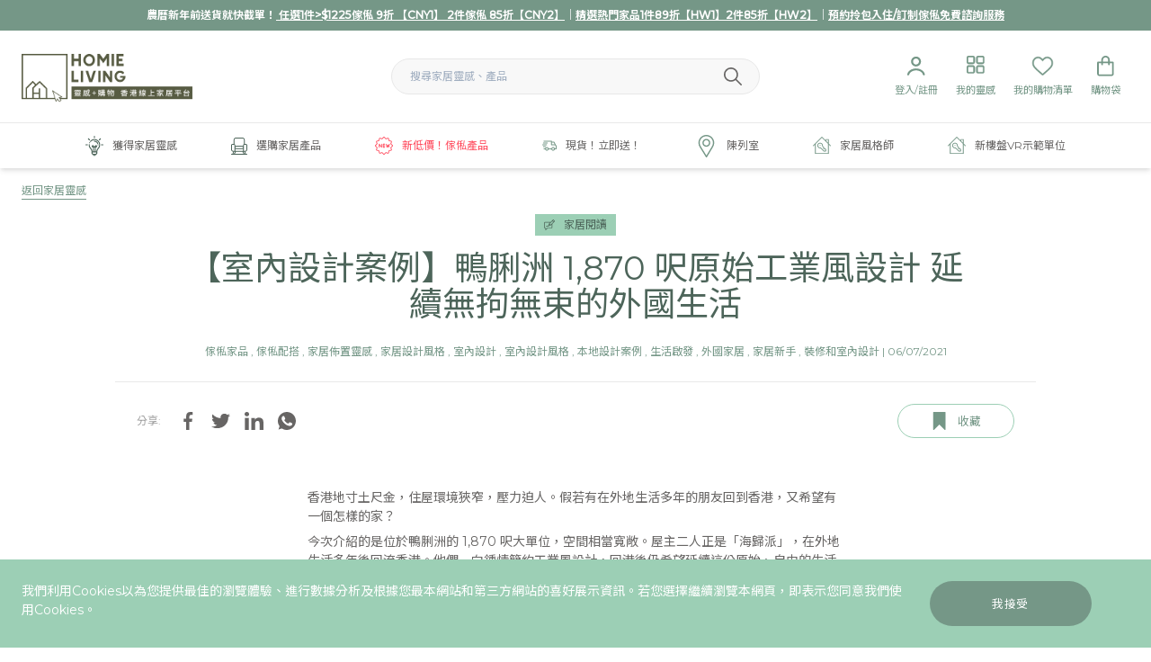

--- FILE ---
content_type: text/html; charset=UTF-8
request_url: https://homieliv.com/inspiration/interiorcase-1870-apleichau-artwillinteriordesign
body_size: 31180
content:
<!DOCTYPE html>
<html lang="zh-Hant">
<head>
<title>【室內設計案例】鴨脷洲 1,870 呎原始工業風設計 延續無拘無束的外國生活 - Homie Living</title>
<meta name="description" content=""/>
<meta property="fb:app_id" content="">
<meta property="og:url" content="https://homieliv.com/inspiration/interiorcase-1870-apleichau-artwillinteriordesign"/>
<meta property="og:type" content="website"/>
<meta property="og:title" content="【室內設計案例】鴨脷洲 1,870 呎原始工業風設計 延續無拘無束的外國生活 - Homie Living"/>
<meta property="og:image" content="https://s3.ap-southeast-1.amazonaws.com/homie-living-uploads/1.jpeg"/>
<meta property="og:description" content=""/>
<meta property="og:site_name" content="Homie Living"/>
<meta property="og:locale" content="zh_Hant"/>
<meta property="og:locale:alternate" content="zh_Hant"/>
<meta name="twitter:card" content="summary_large_image"/>
<meta name="twitter:site" content=""/>
<meta name="twitter:url" content="https://homieliv.com/inspiration/interiorcase-1870-apleichau-artwillinteriordesign"/>
<meta name="twitter:title" content="【室內設計案例】鴨脷洲 1,870 呎原始工業風設計 延續無拘無束的外國生活 - Homie Living"/>
<meta name="twitter:description" content=""/>
<meta name="twitter:image" content=""/>
<link rel="home" href="https://homieliv.com/"/>
<link rel="canonical" href="https://homieliv.com/inspiration/interiorcase-1870-apleichau-artwillinteriordesign">
<link rel="apple-touch-icon" sizes="57x57" href="/favicon/xapple-icon-57x57.png,qv=1.06.pagespeed.ic._5qIVb-2xW.webp">
<link rel="apple-touch-icon" sizes="60x60" href="/favicon/xapple-icon-60x60.png,qv=1.06.pagespeed.ic.3vS8oIq-Le.webp">
<link rel="apple-touch-icon" sizes="72x72" href="/favicon/xapple-icon-72x72.png.pagespeed.ic.qikoRIPlrZ.webp">
<link rel="apple-touch-icon" sizes="76x76" href="/favicon/xapple-icon-76x76.png.pagespeed.ic.IZd26aFazK.webp">
<link rel="apple-touch-icon" sizes="114x114" href="/favicon/xapple-icon-114x114.png.pagespeed.ic.zvbGMhu1sZ.webp">
<link rel="apple-touch-icon" sizes="120x120" href="/favicon/xapple-icon-120x120.png.pagespeed.ic.W3-HoD385c.webp">
<link rel="apple-touch-icon" sizes="144x144" href="/favicon/xapple-icon-144x144.png.pagespeed.ic.F9ncEAb-SF.webp">
<link rel="apple-touch-icon" sizes="152x152" href="/favicon/xapple-icon-152x152.png.pagespeed.ic.yT-tKiBek7.webp">
<link rel="apple-touch-icon" sizes="180x180" href="/favicon/xapple-icon-180x180.png.pagespeed.ic.mb1tvgorSh.webp">
<link rel="icon" type="image/png" sizes="192x192" href="/favicon/xandroid-icon-192x192.png.pagespeed.ic.0U3BGWmPk9.webp">
<link rel="icon" type="image/png" sizes="32x32" href="/favicon/xfavicon-32x32.png,qv=1.06.pagespeed.ic.0B5gFbwp97.webp">
<link rel="icon" type="image/png" sizes="96x96" href="/favicon/xfavicon-96x96.png,qv=1.06.pagespeed.ic.3mr4IhdSpL.webp">
<link rel="icon" type="image/png" sizes="16x16" href="/favicon/xfavicon-16x16.png,qv=1.06.pagespeed.ic.k5xHjCpcKH.webp">
<link rel="manifest" href="/favicon/manifest.json">
<meta name="msapplication-TileColor" content="#ffffff">
<meta name="msapplication-TileImage" content="/favicon/ms-icon-144x144.png">
<meta name="theme-color" content="#ffffff">
<meta name="viewport" content="width=device-width, initial-scale=1.0, maximum-scale=1.0, user-scalable=no, viewport-fit=cover"/>
<meta name="referrer" content="origin-when-cross-origin"/>
<meta name="google-site-verification" content="tk7sGRM3i-FWL3maBvTWKDHGXZhUJ-UG3ydCs_bl3l8"/>
<link rel="preconnect" href="https://fonts.gstatic.com">
<link href="https://fonts.googleapis.com/css2?family=Montserrat:wght@400;500&family=Noto+Sans+TC:wght@300;400;500;700&display=swap" rel="stylesheet">
<script src="https://assets.juicer.io/embed.js" data-pagespeed-orig-type="text/javascript" type="text/psajs" data-pagespeed-orig-index="0"></script>
<link href="https://assets.juicer.io/embed.css" media="all" rel="stylesheet" type="text/css"/>
<link href="/assets/dist/A.lib.css,,qv==1.06+bundle.css,,qv==1.06,Mcc.pIiiOXWFnw.css.pagespeed.cf.2S_32PCQFr.css" rel="stylesheet"/>
<script data-pagespeed-orig-type="text/javascript" type="text/psajs" data-pagespeed-orig-index="1">window.csrf='GkkGrhmhlQGYYeGr2PBkaQoQVGPuZhg3YEBv3_XKeQeUxcM06JhoiFMvS9h2k9Rl\u002Dimi7K6_JRhLUi4FiiVSfwIGGYC6pEx1\u002DIK7Z8XhJ\u002DY\u003D';</script>
<style type="text/css">[v-cloak]{opacity:0}@media only screen and (min-width:1024px){.filter-wrapper .filter-modal-buttons{position:relative}.filter-modal-wrapper.sidebar{overflow:overlay}}@media only screen and (max-width:768px){form#prod-search-form .filter-item.relative.furniture{z-index:0}}</style>
<script type="text/psajs" data-pagespeed-orig-index="2">!function(f,b,e,v,n,t,s){if(f.fbq)return;n=f.fbq=function(){n.callMethod?n.callMethod.apply(n,arguments):n.queue.push(arguments)};if(!f._fbq)f._fbq=n;n.push=n;n.loaded=!0;n.version='2.0';n.queue=[];t=b.createElement(e);t.async=!0;t.src=v;s=b.getElementsByTagName(e)[0];s.parentNode.insertBefore(t,s)}(window,document,'script','https://connect.facebook.net/en_US/fbevents.js');fbq('init','225324994917286');fbq('track','PageView');</script>
<script type="text/psajs" data-pagespeed-orig-index="3">(function(w,d,s,l,i){w[l]=w[l]||[];w[l].push({'gtm.start':new Date().getTime(),event:'gtm.js'});var f=d.getElementsByTagName(s)[0],j=d.createElement(s),dl=l!='dataLayer'?'&l='+l:'';j.async=true;j.src='https://www.googletagmanager.com/gtm.js?id='+i+dl;f.parentNode.insertBefore(j,f);})(window,document,'script','dataLayer','GTM-THKR3NN');</script>
<script async src="https://www.googletagmanager.com/gtag/js?id=AW-808148557" type="text/psajs" data-pagespeed-orig-index="4"></script>
<script type="text/psajs" data-pagespeed-orig-index="5">window.dataLayer=window.dataLayer||[];function gtag(){dataLayer.push(arguments);}gtag('js',new Date());gtag('config','AW-808148557');</script>
<link href="/assets/dist/lib.css?update=1769145976" rel="stylesheet">
</head>
<body><noscript><meta HTTP-EQUIV="refresh" content="0;url='https://homieliv.com/inspiration/interiorcase-1870-apleichau-artwillinteriordesign?PageSpeed=noscript'" /><style><!--table,div,span,font,p{display:none} --></style><div style="display:block">Please click <a href="https://homieliv.com/inspiration/interiorcase-1870-apleichau-artwillinteriordesign?PageSpeed=noscript">here</a> if you are not redirected within a few seconds.</div></noscript>
<noscript>
<iframe src="https://www.googletagmanager.com/ns.html?id=GTM-THKR3NN" height="0" width="0" style="display:none;visibility:hidden">
</iframe>
</noscript>
<noscript>
<img height="1" width="1" style="display:none" src="https://www.facebook.com/tr?id=225324994917286&ev=PageView&noscript=1"/>
</noscript>
<noscript>
<iframe src="https://www.googletagmanager.com/ns.html?id=GTM-MZHDKT7" height="0" width="0" style="display:none;visibility:hidden">
</iframe>
</noscript>
<div id="fb-root"></div>
<script async defer crossorigin="anonymous" src="https://connect.facebook.net/en_GB/sdk.js#xfbml=1&version=v9.0" nonce="cNpyagzP" type="text/psajs" data-pagespeed-orig-index="6"></script>
<homie-header inline-template>
<header class="shadow-md" v-cloak>
<div class="bg-green-dark alert">
<div class="container text-center py-2" id="promoheader">
<h3><strong>農曆新年前送貨就快截單！<a href="https://homieliv.com/furniture"> 任選1件&gt;$1225傢俬 9折 【CNY1】 2件傢俬 85折【CNY2】</a>｜<a href="https://homieliv.com/homeware" target="_blank" rel="noreferrer noopener">精選熱門家品1件89折【HW1】2件85折【HW2】</a>｜<a href="https://homieliv.com/home-styling-furniture-package">預約拎包入住/訂制傢俬免費諮詢服務</a></strong></h3>
</div>
</div>
<div class="navbar-wrapper">
<div class="navbar-top lg:border-b border-gray-light">
<div class="container">
<div class="flex flex-wrap items-center">
<div class="w-1/3 show-mobile">
<div class="user-nav text-green-dark">
<div class="flex">
<div class="item">
<a href="#" @click.prevent="showNav_m=!showNav_m">
<span class="nav-icon" v-bind:class="{'active':showNav_m}">
<span></span>
<span></span>
<span></span>
<span></span>
</span>
</a>
</div>
<div class="item">
<a href="https://homieliv.com/login">
<span class="icon"><svg xmlns="http://www.w3.org/2000/svg" width="23" height="23" viewBox="0 0 23 23" fill="none">
<path d="M11.7 9.70002C13.5226 9.70002 15 8.22256 15 6.40002C15 4.57748 13.5226 3.10002 11.7 3.10002C9.87751 3.10002 8.40005 4.57748 8.40005 6.40002C8.40005 8.22256 9.87751 9.70002 11.7 9.70002ZM11.7 11.9C8.66248 11.9 6.20005 9.43759 6.20005 6.40002C6.20005 3.36246 8.66248 0.900024 11.7 0.900024C14.7376 0.900024 17.2 3.36246 17.2 6.40002C17.2 9.43759 14.7376 11.9 11.7 11.9ZM4.15697 20.7148C3.98711 21.2981 3.50756 21.8 2.90005 21.8C2.29254 21.8 1.78995 21.3033 1.89927 20.7057C2.58239 16.9714 6.71009 14.1 11.7 14.1C16.69 14.1 20.8177 16.9714 21.5008 20.7057C21.6101 21.3033 21.1076 21.8 20.5 21.8C19.8925 21.8 19.413 21.2981 19.2431 20.7148C18.5347 18.2822 15.5034 16.3 11.7 16.3C7.89674 16.3 4.86539 18.2822 4.15697 20.7148Z" fill="#759787"></path>
</svg>
</span>
</a>
</div>
</div>
</div>
</div>
<div class="w-1/3 lg:order-1">
<div class="logo">
<a href="https://homieliv.com/">
<div class="logo-img" style="background-image:url(https://s3.ap-southeast-1.amazonaws.com/homie-living-uploads/icons/logo-text-500.png)" alt="Homie Living"></div>
</a>
</div>
</div>
<div class="w-1/3 lg:order-3">
<div class="user-nav text-green-dark">
<div class="flex justify-end">
<div class="item hide-mobile" @mouseleave="showUseredit=false" @mouseover="toggleUseredit()">
<div class="top">
<a href="https://homieliv.com/login">
<span class="icon"><svg xmlns="http://www.w3.org/2000/svg" width="23" height="23" viewBox="0 0 23 23" fill="none">
<path d="M11.7 9.70002C13.5226 9.70002 15 8.22256 15 6.40002C15 4.57748 13.5226 3.10002 11.7 3.10002C9.87751 3.10002 8.40005 4.57748 8.40005 6.40002C8.40005 8.22256 9.87751 9.70002 11.7 9.70002ZM11.7 11.9C8.66248 11.9 6.20005 9.43759 6.20005 6.40002C6.20005 3.36246 8.66248 0.900024 11.7 0.900024C14.7376 0.900024 17.2 3.36246 17.2 6.40002C17.2 9.43759 14.7376 11.9 11.7 11.9ZM4.15697 20.7148C3.98711 21.2981 3.50756 21.8 2.90005 21.8C2.29254 21.8 1.78995 21.3033 1.89927 20.7057C2.58239 16.9714 6.71009 14.1 11.7 14.1C16.69 14.1 20.8177 16.9714 21.5008 20.7057C21.6101 21.3033 21.1076 21.8 20.5 21.8C19.8925 21.8 19.413 21.2981 19.2431 20.7148C18.5347 18.2822 15.5034 16.3 11.7 16.3C7.89674 16.3 4.86539 18.2822 4.15697 20.7148Z" fill="#759787"></path>
</svg>
</span>
<span class="label">登入/註冊</span>
</a>
</div>
</div>
<div class="item">
<div class="top">
<a href="https://homieliv.com/user/bookmarks">
<span class="icon"><img src="/assets/icons/icon-blocks.svg" alt="Inspiration"></span>
<span class="label">我的靈感</span>
</a>
</div>
</div>
<div class="item">
<div class="top">
<a href="https://homieliv.com/user/wishlist">
<span class="icon"><img src="/assets/icons/icon-heart.svg" alt="Heart"></span>
<span class="label">我的購物清單</span>
</a>
</div>
</div>
<div class="item">
<div class="top">
<a href="https://homieliv.com/shop/cart">
<span class="icon"><img src="/assets/icons/icon-bag.svg" alt="Bag"></span>
<span class="label">購物袋</span>
<span class="cart-num invisible">0</span>
</a>
</div>
</div>
</div>
</div>
</div>
<div class="lg:w-1/3 w-full lg:order-2">
<div class="search">
<form class="header-search form-inline" action="https://homieliv.com/search">
<div class="flex items-center">
<input type="text" name="search" placeholder="搜尋家居靈感、產品" class="input-round w-full bg-gray-lightest border border-gray-light" spellcheck="false">
<button type="submit" aria-label="Submit Search">
<img src="/assets/icons/search.svg" alt="Search">
</button>
</div>
</form>
</div>
</div>
</div>
</div>
</div>
<div class="navbar" @mouseleave="resetMenu()" v-show="!isMobile || showNav_m">
<div class="container">
<div class="lg:flex justify-center navbar-row">
<div class="item" @mouseover="showMenuHover(1)">
<div class="top">
<a href="https://homieliv.com/inspiration" @click="showMenuClick(1,$event)" class="articles  flex items-center">
<span class="icon">
<svg xmlns="http://www.w3.org/2000/svg" width="20" height="23" viewBox="0 0 20 23" fill="none">
<g clip-path="url(#sgspxuqqrl-clip0)">
<path d="M9.99997 22.6201C9.56766 22.6201 9.16155 22.4498 8.85587 22.1485C8.55456 21.8472 8.38425 21.4455 8.38425 21.0219C7.45412 20.8647 6.76853 20.0568 6.76853 19.1005V17.8385C6.76853 16.5459 6.28382 15.3363 5.41045 14.4236C4.21831 13.1791 3.58513 11.5459 3.63316 9.82537C3.64189 9.51532 3.8908 9.27515 4.19648 9.27515C4.20085 9.27515 4.20958 9.27515 4.21395 9.27515C4.36679 9.27951 4.50652 9.34065 4.61133 9.45419C4.71613 9.56336 4.7729 9.70746 4.76853 9.8603C4.72923 11.2795 5.24888 12.6201 6.23141 13.6376C7.19211 14.6332 7.77727 15.9476 7.88644 17.3407H8.47159V12.9695H8.25325C7.54582 12.9695 6.97377 12.3931 6.97377 11.69V11.6332C6.97377 10.9258 7.55019 10.3538 8.25325 10.3538H8.32748C9.03491 10.3538 9.60696 10.9302 9.60696 11.6332V11.8385H10.393V11.6332C10.393 10.9258 10.9694 10.3538 11.6725 10.3538C12.3755 10.3538 12.9519 10.9302 12.9519 11.6332V11.69C12.9519 12.3974 12.3755 12.9695 11.6725 12.9695H11.5284V17.3363H12.1266C12.2401 15.9564 12.8384 14.6332 13.8166 13.5983C14.738 12.6201 15.2445 11.345 15.2445 10C15.2445 8.59392 14.6943 7.27078 13.6943 6.27951C12.7118 5.30134 11.3974 4.75986 10.0043 4.75986H9.96941C8.46286 4.76859 7.03054 5.43671 6.03491 6.58519C5.92574 6.71182 5.76853 6.78169 5.60696 6.78169C5.47159 6.78169 5.34058 6.73366 5.23578 6.64196C4.99997 6.43672 4.97377 6.07864 5.17465 5.84283C6.37989 4.44545 8.12224 3.63322 9.95631 3.62012H10.0043C11.6987 3.62012 13.2926 4.27951 14.4978 5.47165C15.7118 6.67689 16.3799 8.28388 16.3799 9.99567C16.3799 11.6289 15.7598 13.1835 14.6419 14.3712C13.738 15.3276 13.2401 16.5546 13.2401 17.8297V19.0918C13.2401 20.0525 12.5502 20.8603 11.6157 21.0132C11.607 21.904 10.8864 22.6201 9.99997 22.6201ZM9.52399 21.0481C9.54583 21.2926 9.75107 21.4848 10.0043 21.4848C10.2576 21.4848 10.4585 21.2926 10.4847 21.0481H9.52399ZM7.9039 19.1005C7.9039 19.5503 8.27072 19.9127 8.71613 19.9127H11.2926C11.7423 19.9127 12.1048 19.5459 12.1048 19.1005V18.4717H7.9039V19.1005ZM10.393 17.3363V12.9695H9.60696V17.3363H10.393ZM11.6768 11.8341C11.7554 11.8341 11.8209 11.7686 11.8209 11.69V11.6332C11.8209 11.5546 11.7554 11.4891 11.6768 11.4891C11.5982 11.4891 11.5327 11.5546 11.5327 11.6332V11.8385H11.6768V11.8341ZM8.25325 11.4848C8.17465 11.4848 8.10914 11.5503 8.10914 11.6289V11.6856C8.10914 11.7642 8.17465 11.8297 8.25325 11.8297H8.47159V11.6245C8.47159 11.5459 8.40609 11.4804 8.32748 11.4804H8.25325V11.4848Z" fill="#4D655A"></path>
<path d="M10.0001 2.76419C9.68565 2.76419 9.43237 2.51092 9.43237 2.19651V0.567686C9.43237 0.253275 9.68565 0 10.0001 0C10.3145 0 10.5677 0.253275 10.5677 0.567686V2.19651C10.5677 2.51092 10.3145 2.76419 10.0001 2.76419Z" fill="#4D655A"></path>
<path d="M17.8035 10.5677C17.4891 10.5677 17.2358 10.3145 17.2358 10.0001C17.2358 9.68565 17.4891 9.43237 17.8035 9.43237H19.4323C19.7468 9.43237 20 9.68565 20 10.0001C20 10.3145 19.7468 10.5677 19.4323 10.5677H17.8035Z" fill="#4D655A"></path>
<path d="M0.567685 10.5677C0.253275 10.5677 0 10.3145 0 10.0001C0 9.68565 0.253275 9.43237 0.567685 9.43237H2.1965C2.51091 9.43237 2.76419 9.68565 2.76419 10.0001C2.76419 10.3145 2.51091 10.5677 2.1965 10.5677H0.567685Z" fill="#4D655A"></path>
<path d="M4.48468 5.05237C4.33184 5.05237 4.1921 4.99123 4.08293 4.88643L2.93009 3.73359C2.70738 3.51088 2.70738 3.15281 2.93009 2.9301C3.03926 2.82093 3.179 2.76416 3.33184 2.76416C3.48468 2.76416 3.62442 2.8253 3.73359 2.9301L4.88642 4.08294C5.10913 4.30564 5.10913 4.66372 4.88642 4.88643C4.77725 4.99123 4.63315 5.05237 4.48468 5.05237Z" fill="#4D655A"></path>
<path d="M15.5197 5.05237C15.3669 5.05237 15.2271 4.99123 15.118 4.88643C14.8953 4.66372 14.8953 4.30564 15.118 4.08294L16.2708 2.9301C16.38 2.82093 16.5197 2.76416 16.6725 2.76416C16.8254 2.76416 16.9651 2.8253 17.0743 2.9301C17.297 3.15281 17.297 3.51088 17.0743 3.73359L15.9215 4.88643C15.8123 4.99123 15.6682 5.05237 15.5197 5.05237Z" fill="#4D655A"></path>
<path d="M13.6856 9.08295C13.4542 9.08295 13.2446 8.94321 13.1573 8.72924C12.6332 7.43229 11.3931 6.59387 9.99132 6.59387H9.96075C9.65071 6.59387 9.39743 6.34059 9.39307 6.03055C9.39307 5.71614 9.64197 5.46286 9.95638 5.4585H9.99132C10.9084 5.4585 11.7948 5.73361 12.5503 6.24889C13.297 6.75981 13.869 7.4716 14.2053 8.30566C14.2621 8.44539 14.2621 8.6026 14.2009 8.73797C14.1398 8.87771 14.0306 8.98688 13.8909 9.04365C13.8297 9.06985 13.7555 9.08295 13.6856 9.08295Z" fill="#4D655A"></path>
<path d="M13.9694 10.5677C13.8209 10.5677 13.6725 10.5066 13.5677 10.4018C13.4629 10.297 13.4017 10.1485 13.4017 10.0001C13.4017 9.85159 13.4629 9.70312 13.5677 9.59831C13.6725 9.49351 13.8209 9.43237 13.9694 9.43237C14.1179 9.43237 14.2664 9.49351 14.3712 9.59831C14.476 9.70312 14.5371 9.85159 14.5371 10.0001C14.5371 10.1485 14.476 10.297 14.3712 10.4018C14.2664 10.5066 14.1223 10.5677 13.9694 10.5677Z" fill="#4D655A"></path>
<path d="M4.65069 8.31872C4.50222 8.31872 4.35375 8.25759 4.24895 8.15278C4.14414 8.04798 4.08301 7.89951 4.08301 7.75104C4.08301 7.60256 4.14414 7.45409 4.24895 7.34929C4.35375 7.24449 4.50222 7.18335 4.65069 7.18335C4.79917 7.18335 4.94764 7.24449 5.05244 7.34929C5.15724 7.45409 5.21838 7.60256 5.21838 7.75104C5.21838 7.89951 5.15724 8.04798 5.05244 8.15278C4.94764 8.25759 4.79917 8.31872 4.65069 8.31872Z" fill="#4D655A"></path>
</g>
<defs>
<clipPath id="sgspxuqqrl-clip0">
<rect width="20" height="22.6201" fill="white"></rect>
</clipPath>
</defs>
</svg>
</span>
<span class="label">獲得家居靈感</span>
<span class="show-mobile ml-auto">
<span class="caret icon"><svg xmlns="http://www.w3.org/2000/svg" width="10" height="16" viewBox="0 0 10 16" fill="none">
<path d="M1 15L9 8L1 1" stroke="#759787"></path>
</svg>
</span>
</span>
</a>
</div>
</div>
<div class="item" @mouseover="showMenuHover(2)">
<div class="top">
<a href="/shop" @click="showMenuClick(2,$event)" class="shop  flex items-center">
<span class="icon">
<svg xmlns="http://www.w3.org/2000/svg" width="18" height="19" viewBox="0 0 18 19" fill="none">
<g clip-path="url(#fgzzgkboeq-clip0)">
<path d="M18 13.2599V8.52544C18 7.74283 17.3617 7.10454 16.5791 7.10454H15.1582V2.37003C15.1526 1.06013 14.0925 0 12.7882 0H5.21184C3.90194 0 2.84181 1.06013 2.84181 2.37003V7.10454H1.42091C0.638298 7.10454 0 7.74283 0 8.52544V13.2599C0.00555042 14.5088 0.976873 15.5356 2.22017 15.6133L1.53747 17.9945H0.471785H0.438483C0.194265 18.0111 0 18.2165 0 18.4662C0 18.716 0.194265 18.9214 0.438483 18.938H17.5227C17.7835 18.938 17.9945 18.7271 17.9945 18.4662C17.9945 18.2054 17.7835 17.9945 17.5227 17.9945H16.457L15.7743 15.6133C17.0231 15.5356 17.9944 14.5088 18 13.2599ZM7.85384 8.99723H6.15541C5.63922 8.99723 5.13969 9.16929 4.73451 9.48566V8.52544C4.73451 7.926 4.35153 7.39316 3.78538 7.19334V2.37003C3.78538 1.58742 4.42368 0.949122 5.20629 0.949122H12.7826C13.5652 0.949122 14.2035 1.58742 14.2035 2.37003V7.19334C13.6374 7.39316 13.2599 7.926 13.2544 8.52544V9.48566C12.8492 9.17484 12.3497 9.00278 11.8335 8.99723H10.1351H7.85384ZM5.48381 15.63H12.5106L13.8649 18H4.12951L5.48381 15.63ZM3.04163 18H2.52544L3.20259 15.63H4.39593L3.04163 18ZM13.2599 12.7882V14.6809H4.73451V12.7882H13.2599ZM4.73451 11.839V11.3673C4.73451 10.5846 5.3728 9.94635 6.15541 9.94635H11.839C12.6216 9.94635 13.2599 10.5846 13.2599 11.3673V11.839H4.73451ZM13.6041 15.63H14.7974L15.4746 18H14.9584L13.6041 15.63ZM0.949121 13.2599V8.52544C0.949121 8.26457 1.16004 8.05366 1.42091 8.05366H3.3136C3.57447 8.05366 3.78538 8.26457 3.78538 8.52544V14.6809H2.37003C1.58187 14.6809 0.949121 14.0481 0.949121 13.2599ZM17.0509 13.2599C17.0509 14.0426 16.4126 14.6809 15.63 14.6809H14.2091V8.52544C14.2091 8.26457 14.42 8.05366 14.6809 8.05366H16.5735C16.8344 8.05366 17.0453 8.26457 17.0453 8.52544V13.2599H17.0509Z" fill="#4D655A"></path>
</g>
<defs>
<clipPath id="fgzzgkboeq-clip0">
<rect width="18" height="18.9436" fill="white"></rect>
</clipPath>
</defs>
</svg>
</span>
<span class="label">選購家居產品</span>
<span class="show-mobile ml-auto">
<span class="caret icon"><svg xmlns="http://www.w3.org/2000/svg" width="10" height="16" viewBox="0 0 10 16" fill="none">
<path d="M1 15L9 8L1 1" stroke="#759787"></path>
</svg>
</span>
</span>
</a>
</div>
</div>
<div class="item" @mouseover="showMenuHover(3)">
<div class="top">
<a href="https://homieliv.com/valueproduct" class="highlight text-red flex items-center">
<span class="icon">
<svg xmlns="http://www.w3.org/2000/svg" width="20" height="20" viewBox="0 0 20 20" fill="none">
<g clip-path="url(#tyhiuatnco-clip0)">
<path d="M18.8643 8.52085C18.5556 8.29389 18.1722 8.0104 18.1217 7.82258C18.0669 7.61735 18.2626 7.16518 18.4208 6.80258C18.6913 6.17996 18.9713 5.53561 18.6608 4.99822C18.3469 4.45386 17.6417 4.37474 16.9608 4.29823C16.5721 4.25474 16.0887 4.20085 15.9443 4.05562C15.7991 3.91129 15.7452 3.42778 15.7017 3.03909C15.6252 2.35822 15.546 1.65387 15.0017 1.33908C14.5287 1.06431 13.8278 1.30431 13.1973 1.57908C12.8486 1.73038 12.4852 1.87471 12.1765 1.87822C11.9887 1.82865 11.7061 1.44432 11.4782 1.1356C11.0861 0.603464 10.6417 0 9.99998 0C9.3591 0 8.91391 0.603464 8.52171 1.13478C8.29389 1.44346 8.01126 1.82784 7.74517 1.88694C7.51124 1.88694 7.15125 1.73042 6.80258 1.57912C6.17042 1.30435 5.46868 1.06696 4.99911 1.33912C4.4539 1.65391 4.37478 2.35826 4.29823 3.03913C4.25564 3.42782 4.20085 3.91043 4.05648 4.05566C3.91125 4.20089 3.42778 4.25478 3.03994 4.29827C2.35822 4.37478 1.65297 4.45479 1.33908 4.99826C1.02864 5.53479 1.30863 6.17914 1.57908 6.80262C1.73735 7.16523 1.93386 7.61739 1.87907 7.82262C1.82865 8.01044 1.44428 8.29393 1.13645 8.52089C0.603464 8.91305 0 9.35824 0 9.99998C0 10.6417 0.603464 11.0869 1.13564 11.4791C1.44432 11.7061 1.8278 11.9896 1.87826 12.1774C1.93304 12.3826 1.73739 12.8348 1.57912 13.1974C1.30867 13.82 1.02868 14.4644 1.33912 15.0017C1.65302 15.5461 2.35826 15.6252 3.03913 15.7017C3.42782 15.7452 3.91129 15.7991 4.05566 15.9443C4.20089 16.0887 4.25478 16.5722 4.29827 16.9609C4.37478 17.6417 4.45394 18.3461 4.99826 18.6609C5.46957 18.9348 6.17042 18.6957 6.80262 18.4209C7.15133 18.2696 7.50782 18.1165 7.82347 18.1217C8.0113 18.1713 8.29389 18.5556 8.52175 18.8644C8.91391 19.3965 9.35828 20 10 20C10.6409 20 11.0861 19.3965 11.4774 18.8652C11.7052 18.5565 11.9878 18.1722 12.2539 18.1131C12.4887 18.1131 12.8487 18.2696 13.1965 18.4209C13.8296 18.6965 14.5304 18.9339 15 18.6617C15.5452 18.3469 15.6243 17.6426 15.7009 16.9609C15.7435 16.5722 15.7983 16.0896 15.9426 15.9443C16.0879 15.7991 16.5713 15.7452 16.9592 15.7017C17.6409 15.6252 18.3461 15.5452 18.66 15.0017C18.9713 14.4652 18.6913 13.8209 18.42 13.1974C18.2618 12.8348 18.0661 12.3835 18.1209 12.1774C18.1713 11.9896 18.5557 11.7061 18.8635 11.4791C19.3965 11.0869 20 10.6417 20 9.99998C20 9.35824 19.3965 8.91305 18.8643 8.52085ZM18.3496 10.7774C17.8878 11.1174 17.4104 11.4687 17.2817 11.9504C17.1487 12.4495 17.3904 13.0052 17.6243 13.5426C17.7739 13.8869 18 14.4069 17.9095 14.5643C17.8148 14.7287 17.2435 14.793 16.8643 14.8356C16.2869 14.9009 15.6895 14.9678 15.3295 15.3278C14.9695 15.6878 14.9026 16.2852 14.8383 16.8626C14.7957 17.2409 14.7313 17.813 14.5661 17.9078C14.5409 17.9226 14.4991 17.9261 14.4687 17.9261C14.2426 17.9261 13.8878 17.7713 13.5444 17.6226C13.0052 17.3887 12.4157 17.1557 11.9531 17.2809C11.4705 17.4096 11.1192 17.887 10.7783 18.3487C10.5487 18.66 10.2018 19.1304 10.0001 19.1304C9.79834 19.1304 9.45048 18.66 9.22181 18.3487C8.88183 17.8878 8.53051 17.4104 8.0479 17.2817C7.95313 17.2565 7.85139 17.2435 7.74444 17.2435C7.32966 17.2435 6.88532 17.4365 6.45574 17.6243C6.11315 17.773 5.75837 17.9278 5.53141 17.9278C5.50096 17.9278 5.45922 17.9243 5.43403 17.9095C5.26883 17.8139 5.20532 17.2426 5.16273 16.8643C5.09751 16.2869 5.03054 15.6895 4.67054 15.3295C4.3114 14.9695 3.71315 14.9026 3.13577 14.8374C2.75837 14.7948 2.18621 14.7304 2.09144 14.566C2.00013 14.4095 2.22709 13.8886 2.37664 13.5443C2.61057 13.0069 2.85228 12.4513 2.71924 11.9521C2.58966 11.4704 2.11227 11.1191 1.65143 10.7791C1.34013 10.5487 0.869673 10.2017 0.869673 9.99994C0.869673 9.79817 1.34009 9.45126 1.65143 9.22079C2.11316 8.88081 2.59056 8.52949 2.71924 8.04774C2.85228 7.54862 2.61053 6.99297 2.37664 6.45558C2.22795 6.11123 2.00099 5.59125 2.09144 5.43383C2.1871 5.26948 2.75841 5.20512 3.13667 5.16338C3.71405 5.09816 4.31144 5.03119 4.67144 4.67119C5.03144 4.31119 5.09841 3.7138 5.16362 3.13642C5.20536 2.75816 5.26972 2.18686 5.43493 2.09119C5.46016 2.0764 5.5019 2.07293 5.53231 2.07293C5.75841 2.07293 6.11319 2.2277 6.45578 2.37729C6.99493 2.61122 7.5836 2.84511 8.04709 2.71903C8.5297 2.59035 8.88101 2.11296 9.22186 1.65122C9.45142 1.33993 9.79838 0.869469 10.0001 0.869469C10.2018 0.869469 10.5497 1.33989 10.7792 1.65032C11.1192 2.11121 11.4705 2.5886 11.9532 2.71728C12.4123 2.83989 13.0053 2.61032 13.5445 2.37554C13.8871 2.22685 14.2418 2.07208 14.4688 2.07208C14.4992 2.07208 14.541 2.07554 14.5662 2.09034C14.7314 2.186 14.7949 2.75731 14.8375 3.13557C14.9027 3.71295 14.9697 4.31034 15.3297 4.67034C15.6888 5.03034 16.2871 5.09731 16.8644 5.16252C17.2418 5.20512 17.814 5.26948 17.9088 5.43383C18.0001 5.59035 17.7731 6.11123 17.6236 6.45558C17.3896 6.99297 17.1479 7.54862 17.281 8.04774C17.4105 8.52949 17.8879 8.88077 18.3488 9.22079C18.6601 9.45122 19.1305 9.79817 19.1305 9.99994C19.1305 10.2017 18.66 10.5487 18.3496 10.7774Z" fill="#FF4D5F"></path>
<path d="M7.39127 7.82602C7.15127 7.82602 6.95647 8.02081 6.95647 8.26082V10.4347L5.13039 7.99994C5.01821 7.85039 4.8217 7.78864 4.64517 7.84864C4.46778 7.90778 4.34778 8.07384 4.34778 8.26082V11.7391C4.34778 11.9791 4.54257 12.1739 4.78257 12.1739C5.02257 12.1739 5.21737 11.9791 5.21737 11.7391V9.56517L7.04346 11.9999C7.12693 12.1113 7.25737 12.1739 7.39127 12.1739C7.43737 12.1739 7.48343 12.1669 7.52867 12.1512C7.70606 12.0921 7.82606 11.926 7.82606 11.7391V8.26082C7.82606 8.02081 7.63127 7.82602 7.39127 7.82602Z" fill="#FF4D5F"></path>
<path d="M10.8695 11.3043H9.56514V8.6956H10.8695C11.1095 8.6956 11.3043 8.5008 11.3043 8.26081C11.3043 8.02081 11.1095 7.82605 10.8695 7.82605H9.13035C8.89035 7.82605 8.69556 8.02085 8.69556 8.26085V11.7391C8.69556 11.9791 8.89035 12.1739 9.13035 12.1739H10.8695C11.1095 12.1739 11.3043 11.9791 11.3043 11.7391C11.3043 11.4991 11.1095 11.3043 10.8695 11.3043Z" fill="#FF4D5F"></path>
<path d="M10.8695 9.56519H9.13035C8.89035 9.56519 8.69556 9.75998 8.69556 9.99998C8.69556 10.24 8.89035 10.4347 9.13035 10.4347H10.8695C11.1095 10.4347 11.3043 10.2399 11.3043 9.99994C11.3043 9.75994 11.1095 9.56519 10.8695 9.56519Z" fill="#FF4D5F"></path>
<path d="M16.1913 7.83911C15.9565 7.78087 15.7217 7.92174 15.6643 8.15562L15.1574 10.1852L14.76 8.99301C14.6417 8.63823 14.0539 8.63823 13.9348 8.99301L13.5374 10.1852L13.0305 8.15562C12.9722 7.92169 12.7322 7.77997 12.5035 7.83911C12.2705 7.89736 12.1296 8.13304 12.187 8.36607L13.0565 11.8443C13.1035 12.0313 13.2687 12.166 13.4618 12.173C13.68 12.1817 13.8304 12.0591 13.8913 11.8765L14.3479 10.5051L14.8044 11.8765C14.8644 12.0547 15.0305 12.1739 15.2174 12.1739C15.2226 12.1739 15.2287 12.1739 15.2331 12.173C15.4261 12.166 15.5913 12.0321 15.6383 11.8443L16.5078 8.36607C16.566 8.13304 16.4251 7.89736 16.1913 7.83911Z" fill="#FF4D5F"></path>
</g>
<defs>
<clipPath id="tyhiuatnco-clip0">
<rect width="20" height="20" fill="white"></rect>
</clipPath>
</defs>
</svg>
</span>
<span class="label">新低價！傢俬產品</span>
</a>
</div>
</div>
<div class="item" @mouseover="showMenuHover(4)">
<div class="top">
<a href="https://homieliv.com/instock" class="highlight text-default flex items-center">
<span class="icon">
<svg xmlns="http://www.w3.org/2000/svg" width="16" height="16" viewBox="0 0 16 16" fill="none">
<path d="M12.084 9.5127C10.9719 9.5127 10.0672 10.4174 10.0672 11.5295C10.0672 12.6416 10.9719 13.5463 12.084 13.5463C13.1963 13.5463 14.1008 12.6416 14.1008 11.5295C14.1008 10.4174 13.1961 9.5127 12.084 9.5127ZM12.084 12.5379C11.5279 12.5379 11.0756 12.0856 11.0756 11.5295C11.0756 10.9734 11.5279 10.5211 12.084 10.5211C12.6402 10.5211 13.0924 10.9734 13.0924 11.5295C13.0924 12.0857 12.6402 12.5379 12.084 12.5379Z" fill="#759787"></path>
<path d="M5.19328 9.5127C4.08119 9.5127 3.17647 10.4174 3.17647 11.5295C3.17647 12.6416 4.08119 13.5463 5.19328 13.5463C6.30537 13.5463 7.21009 12.6416 7.21009 11.5295C7.21009 10.4174 6.30537 9.5127 5.19328 9.5127ZM5.19328 12.5379C4.63715 12.5379 4.18487 12.0856 4.18487 11.5295C4.18487 10.9734 4.63715 10.5211 5.19328 10.5211C5.74925 10.5211 6.20168 10.9734 6.20168 11.5295C6.20168 12.0857 5.7494 12.5379 5.19328 12.5379Z" fill="#759787"></path>
<path d="M13.4422 3.73981C13.3565 3.56956 13.1822 3.46216 12.9916 3.46216H10.3361V4.47057H12.6807L14.0536 7.20132L14.9548 6.74819L13.4422 3.73981Z" fill="#759787"></path>
<path d="M10.5714 11.042H6.7563V12.0504H10.5714V11.042Z" fill="#759787"></path>
<path d="M3.68065 11.042H1.93278C1.65428 11.042 1.42859 11.2677 1.42859 11.5462C1.42859 11.8247 1.65431 12.0504 1.93278 12.0504H3.68068C3.95918 12.0504 4.18487 11.8246 4.18487 11.5462C4.18487 11.2677 3.95915 11.042 3.68065 11.042Z" fill="#759787"></path>
<path d="M15.8941 7.95973L14.9024 6.68242C14.8071 6.55939 14.66 6.48745 14.5042 6.48745H10.8403V2.95804C10.8403 2.67954 10.6146 2.45386 10.3362 2.45386H1.93278C1.65428 2.45386 1.42859 2.67958 1.42859 2.95804C1.42859 3.23651 1.65431 3.46223 1.93278 3.46223H9.83193V6.99164C9.83193 7.27014 10.0577 7.49583 10.3361 7.49583H14.2573L14.9916 8.4417V11.042H13.5966C13.3181 11.042 13.0924 11.2678 13.0924 11.5462C13.0924 11.8247 13.3182 12.0504 13.5966 12.0504H15.4958C15.7743 12.0504 16 11.8247 16 11.5462V8.26898C16 8.15705 15.9627 8.04814 15.8941 7.95973Z" fill="#759787"></path>
<path d="M3.64706 8.48755H1.32772C1.04922 8.48755 0.823532 8.71327 0.823532 8.99174C0.823532 9.27023 1.04925 9.49592 1.32772 9.49592H3.64703C3.92553 9.49592 4.15122 9.2702 4.15122 8.99174C4.15125 8.71327 3.92553 8.48755 3.64706 8.48755Z" fill="#759787"></path>
<path d="M4.80672 6.50415H0.504188C0.225719 6.50415 0 6.72987 0 7.00837C0 7.28687 0.225719 7.51255 0.504188 7.51255H4.80672C5.08522 7.51255 5.31091 7.28684 5.31091 7.00837C5.31091 6.7299 5.08522 6.50415 4.80672 6.50415Z" fill="#759787"></path>
<path d="M5.63025 4.521H1.32772C1.04922 4.521 0.823532 4.74671 0.823532 5.02518C0.823532 5.30368 1.04925 5.52937 1.32772 5.52937H5.63025C5.90875 5.52937 6.13444 5.30365 6.13444 5.02518C6.13447 4.74671 5.90875 4.521 5.63025 4.521Z" fill="#759787"></path>
</svg>
</span>
<span class="label">現貨！立即送！</span>
</a>
</div>
</div>
<div class="item" @mouseover="showMenuHover(5)">
<div class="top">
<a href="/showroom" class="highlight text-default flex items-center">
<span class="icon">
<svg xmlns="http://www.w3.org/2000/svg" width="25" height="25" viewBox="0 0 25 25" fill="none">
<path d="M12.5 0C7.65371 0 3.71094 3.94277 3.71094 8.78906C3.71094 10.4265 4.1645 12.0244 5.0229 13.4107L11.9997 24.6538C12.1333 24.8691 12.3688 25 12.622 25C12.624 25 12.6259 25 12.6278 25C12.8833 24.998 13.1192 24.8631 13.2504 24.6439L20.0494 13.292C20.8604 11.935 21.2891 10.3779 21.2891 8.78906C21.2891 3.94277 17.3463 0 12.5 0ZM18.7923 12.5399L12.6109 22.8606L6.26792 12.639C5.55342 11.4851 5.16602 10.1538 5.16602 8.78906C5.16602 4.75049 8.46143 1.45508 12.5 1.45508C16.5386 1.45508 19.8291 4.75049 19.8291 8.78906C19.8291 10.1133 19.4672 11.4105 18.7923 12.5399Z" fill="#759787"></path>
<path d="M12.5 4.39453C10.0769 4.39453 8.10547 6.36592 8.10547 8.78906C8.10547 11.1967 10.0448 13.1836 12.5 13.1836C14.9855 13.1836 16.8945 11.1703 16.8945 8.78906C16.8945 6.36592 14.9231 4.39453 12.5 4.39453ZM12.5 11.7285C10.8761 11.7285 9.56055 10.4085 9.56055 8.78906C9.56055 7.17363 10.8846 5.84961 12.5 5.84961C14.1154 5.84961 15.4346 7.17363 15.4346 8.78906C15.4346 10.3849 14.1496 11.7285 12.5 11.7285Z" fill="#759787"></path>
</svg>
</span>
<span class="label">陳列室</span>
</a>
</div>
</div>
<div class="item" @mouseover="showMenuHover(6)">
<div class="top">
<a href="#" @click="showMenuClick(6,$event)" class="simpleDropdown text-default flex items-center">
<span class="icon">
<svg xmlns="http://www.w3.org/2000/svg" width="20" height="20" viewBox="0 0 20 20" fill="none">
<g clip-path="url(#cfyegucfuj-clip0)">
<path d="M2.68128 19.1116C2.4263 19.1116 2.21514 18.9044 2.21514 18.6454V8.90837L0.796813 10.3307C0.709163 10.4183 0.593625 10.4661 0.466135 10.4661C0.338645 10.4661 0.223108 10.4183 0.135458 10.3307C0.0478088 10.243 0 10.1235 0 10C0 9.87649 0.0478088 9.75697 0.135458 9.66932C0.314741 9.49402 9.5498 0.258964 9.66932 0.135458C9.75697 0.0478088 9.87251 0 10 0C10.1235 0 10.243 0.0478088 10.3307 0.135458L14.1912 3.99602V3.12749C14.1912 2.87251 14.3984 2.66135 14.6574 2.66135H17.3187C17.5737 2.66135 17.7849 2.86853 17.7849 3.12749V7.58964L19.8645 9.66932C20.0478 9.85259 20.0478 10.1474 19.8645 10.3267C19.7769 10.4143 19.6614 10.4622 19.5339 10.4622C19.4064 10.4622 19.2908 10.4143 19.2032 10.3267L17.7809 8.90438V18.6454C17.7809 18.9004 17.5737 19.1116 17.3147 19.1116H2.68128ZM3.14741 7.9761V18.1833H16.8526V7.9761L10 1.12351L3.14741 7.9761ZM15.1235 4.92829L16.8526 6.65737V3.59363H15.1235V4.92829Z" fill="#759787"></path>
<path d="M8.00398 10.243C7.749 10.243 7.53784 10.0359 7.53784 9.77692C7.53784 9.51796 7.74501 9.31079 8.00398 9.31079C8.26294 9.31079 8.47011 9.51796 8.47011 9.77692C8.47011 10.0359 8.26294 10.243 8.00398 10.243Z" fill="#759787"></path>
<path d="M12.2191 16.4542C12.0956 16.4542 11.9761 16.4064 11.8885 16.3188L8.44623 12.8766L8.35061 12.8885C8.23508 12.9044 8.11954 12.9084 8.00798 12.9084C6.28288 12.9084 4.88049 11.506 4.88049 9.78093C4.88049 8.05583 6.28288 6.65344 8.00798 6.65344C9.73308 6.65344 11.1355 8.05583 11.1355 9.78093C11.1355 9.89647 11.1275 10.008 11.1156 10.1236L11.1036 10.2192L12.3307 11.4463C12.4183 11.5339 12.4662 11.6495 12.4662 11.7769V12.8646H13.5458C13.6693 12.8646 13.7889 12.9124 13.8765 13.0001L14.5418 13.6654C14.6295 13.753 14.6773 13.8686 14.6773 13.9961V15.9921C14.6773 16.2471 14.4701 16.4582 14.2112 16.4582H12.2191V16.4542ZM8.59762 11.9005C8.72113 11.9005 8.84065 11.9483 8.9283 12.0359L12.4104 15.518H13.745V14.1833L13.3546 13.7929H11.996C11.7411 13.7929 11.5299 13.5857 11.5299 13.3267V11.9682L10.263 10.7013C10.1474 10.5857 10.1036 10.4264 10.1395 10.267C10.1793 10.0917 10.1992 9.92834 10.1992 9.77695C10.1992 8.56579 9.21515 7.58173 8.004 7.58173C6.79284 7.58173 5.80878 8.56579 5.80878 9.77695C5.80878 10.9881 6.79284 11.9722 8.004 11.9722C8.15539 11.9722 8.31476 11.9522 8.49404 11.9124C8.5299 11.9044 8.56177 11.9005 8.59762 11.9005Z" fill="#759787"></path>
</g>
<defs>
<clipPath id="cfyegucfuj-clip0">
<rect width="20" height="19.1116" fill="white"></rect>
</clipPath>
</defs>
</svg>
</span>
<span class="label">家居風格師</span>
<span class="show-mobile ml-auto">
<span class="caret icon"><svg xmlns="http://www.w3.org/2000/svg" width="10" height="16" viewBox="0 0 10 16" fill="none">
<path d="M1 15L9 8L1 1" stroke="#759787"></path>
</svg>
</span>
</span>
</a>
</div>
</div>
<div class="item" @mouseover="showMenuHover(7)">
<div class="top">
<a href="https://homieliv.com/inspiration/新居入伙優惠" @click="showMenuClick(7,$event)" class="simpleDropdown text-default flex items-center">
<span class="icon">
<svg xmlns="http://www.w3.org/2000/svg" width="20" height="20" viewBox="0 0 20 20" fill="none">
<g clip-path="url(#mygyscvfkv-clip0)">
<path d="M2.68128 19.1116C2.4263 19.1116 2.21514 18.9044 2.21514 18.6454V8.90837L0.796813 10.3307C0.709163 10.4183 0.593625 10.4661 0.466135 10.4661C0.338645 10.4661 0.223108 10.4183 0.135458 10.3307C0.0478088 10.243 0 10.1235 0 10C0 9.87649 0.0478088 9.75697 0.135458 9.66932C0.314741 9.49402 9.5498 0.258964 9.66932 0.135458C9.75697 0.0478088 9.87251 0 10 0C10.1235 0 10.243 0.0478088 10.3307 0.135458L14.1912 3.99602V3.12749C14.1912 2.87251 14.3984 2.66135 14.6574 2.66135H17.3187C17.5737 2.66135 17.7849 2.86853 17.7849 3.12749V7.58964L19.8645 9.66932C20.0478 9.85259 20.0478 10.1474 19.8645 10.3267C19.7769 10.4143 19.6614 10.4622 19.5339 10.4622C19.4064 10.4622 19.2908 10.4143 19.2032 10.3267L17.7809 8.90438V18.6454C17.7809 18.9004 17.5737 19.1116 17.3147 19.1116H2.68128ZM3.14741 7.9761V18.1833H16.8526V7.9761L10 1.12351L3.14741 7.9761ZM15.1235 4.92829L16.8526 6.65737V3.59363H15.1235V4.92829Z" fill="#759787"></path>
<path d="M8.00398 10.243C7.749 10.243 7.53784 10.0359 7.53784 9.77692C7.53784 9.51796 7.74501 9.31079 8.00398 9.31079C8.26294 9.31079 8.47011 9.51796 8.47011 9.77692C8.47011 10.0359 8.26294 10.243 8.00398 10.243Z" fill="#759787"></path>
<path d="M12.2191 16.4542C12.0956 16.4542 11.9761 16.4064 11.8885 16.3188L8.44623 12.8766L8.35061 12.8885C8.23508 12.9044 8.11954 12.9084 8.00798 12.9084C6.28288 12.9084 4.88049 11.506 4.88049 9.78093C4.88049 8.05583 6.28288 6.65344 8.00798 6.65344C9.73308 6.65344 11.1355 8.05583 11.1355 9.78093C11.1355 9.89647 11.1275 10.008 11.1156 10.1236L11.1036 10.2192L12.3307 11.4463C12.4183 11.5339 12.4662 11.6495 12.4662 11.7769V12.8646H13.5458C13.6693 12.8646 13.7889 12.9124 13.8765 13.0001L14.5418 13.6654C14.6295 13.753 14.6773 13.8686 14.6773 13.9961V15.9921C14.6773 16.2471 14.4701 16.4582 14.2112 16.4582H12.2191V16.4542ZM8.59762 11.9005C8.72113 11.9005 8.84065 11.9483 8.9283 12.0359L12.4104 15.518H13.745V14.1833L13.3546 13.7929H11.996C11.7411 13.7929 11.5299 13.5857 11.5299 13.3267V11.9682L10.263 10.7013C10.1474 10.5857 10.1036 10.4264 10.1395 10.267C10.1793 10.0917 10.1992 9.92834 10.1992 9.77695C10.1992 8.56579 9.21515 7.58173 8.004 7.58173C6.79284 7.58173 5.80878 8.56579 5.80878 9.77695C5.80878 10.9881 6.79284 11.9722 8.004 11.9722C8.15539 11.9722 8.31476 11.9522 8.49404 11.9124C8.5299 11.9044 8.56177 11.9005 8.59762 11.9005Z" fill="#759787"></path>
</g>
<defs>
<clipPath id="mygyscvfkv-clip0">
<rect width="20" height="19.1116" fill="white"></rect>
</clipPath>
</defs>
</svg>
</span>
<span class="label">新樓盤VR示範單位</span>
<span class="show-mobile ml-auto">
<span class="caret icon"><svg xmlns="http://www.w3.org/2000/svg" width="10" height="16" viewBox="0 0 10 16" fill="none">
<path d="M1 15L9 8L1 1" stroke="#759787"></path>
</svg>
</span>
</span>
</a>
</div>
</div>
<transition name="menu">
<div class="dropdown bg-white shadow-md w-full lg:py-4 lg:border-t border-gray-light articles" v-show="showMenu==1">
<div class="container">
<div class="show-mobile">
<a class="backlink text-green-dark lg:py-1 py-2 lg:px-0 px-2" @click.prevent="showMenu=null">
<span class="caret icon left"><svg xmlns="http://www.w3.org/2000/svg" width="10" height="16" viewBox="0 0 10 16" fill="none">
<path d="M1 15L9 8L1 1" stroke="#759787"></path>
</svg>
</span> 返回</a>
</div>
<div class="lg:flex">
<div class="lg:w-1/5">
<div class="lg:py-1 py-2 lg:px-0 px-2 h4 text-green-dark">家居靈感</div>
<div class="lg:py-1 py-2 lg:px-0 px-2">
<a href="https://homieliv.com/inspiration">所有靈感</a>
</div>
<div class="lg:py-1 py-2 lg:px-0 px-2">
<a href="/find-your-style">風格測試</a>
</div>
<div class="lg:py-1 py-2 lg:px-0 px-2">
<a href="/inspiration?type=article">家居閱讀</a>
</div>
<div class="lg:py-1 py-2 lg:px-0 px-2">
<a href="/inspiration?type=gallery">圖片</a>
</div>
<div class="lg:py-1 py-2 lg:px-0 px-2">
<a href="/inspiration?type=video">影片</a>
</div>
</div>
<div class="lg:w-4/5">
<div class="lg:py-1 py-2 lg:px-0 px-2 h4 text-green-dark">熱門家居閱讀</div>
<div class="lg:flex">
<div class="lg:w-1/3">
<div class="article-nav-item">
<div class="flex">
<div class="w-auto pr-3">
<a href="https://homieliv.com/inspiration/manhattanhill-case-laichikok"><div class="img rounded-lg" style="background-image:url(https://s3.ap-southeast-1.amazonaws.com/homie-living-uploads/0112-15.png)"></div></a>
</div>
<div class="w-1/2">
<a href="https://homieliv.com/inspiration?type=article" class="article-tag bg-green text-green-darkest">
<span class="flex items-center">
<span class="icon">
<svg xmlns="http://www.w3.org/2000/svg" width="12" height="12" viewBox="0 0 12 12" fill="none">
<g clip-path="url(#clip0)">
<path d="M10.4289 0.102997C10.2916 -0.0343323 10.069 -0.0343323 9.93172 0.102997L7.22221 2.8125H1.0781C0.496552 2.8125 0.023407 3.28565 0.023407 3.86719V8.78898C0.023407 9.37061 0.496552 9.84367 1.0781 9.84367H1.4531V11.6484C1.4531 11.7913 1.53961 11.92 1.67191 11.9739C1.80612 12.0287 1.95746 11.9949 2.05597 11.8943L4.0619 9.84367H8.15623C8.73778 9.84367 9.21092 9.37061 9.21092 8.78898V4.80121L11.9204 2.09171C12.0577 1.95438 12.0577 1.73181 11.9204 1.59448L10.4289 0.102997ZM7.19712 5.82056L6.20277 4.82621L9.18593 1.84314L10.1803 2.8375L7.19712 5.82056ZM5.82823 5.44602L6.57731 6.1951L5.29337 6.72996L5.82823 5.44602ZM8.5078 8.78898C8.5078 8.98289 8.35005 9.14054 8.15623 9.14054H3.91404C3.81946 9.14054 3.72883 9.17872 3.66273 9.24628L2.15622 10.7863V9.4921C2.15622 9.29801 1.99884 9.14054 1.80466 9.14054H1.0781C0.884279 9.14054 0.726533 8.98289 0.726533 8.78898V3.86719C0.726533 3.67328 0.884279 3.51563 1.0781 3.51563H6.51899L5.45698 4.57764C5.42768 4.60694 5.39866 4.64731 5.37934 4.6951L4.40623 7.03126H2.50779C2.3136 7.03126 2.15622 7.18863 2.15622 7.38282C2.15622 7.57691 2.3136 7.73411 2.50779 7.73411H4.64042H4.64069C4.68592 7.73411 4.73444 7.72486 4.77885 7.70582L7.32823 6.64399C7.37071 6.62742 7.41356 6.59858 7.44578 6.56635L8.5078 5.50434V8.78898ZM10.6774 2.34027L9.68306 1.34592L10.1803 0.848786L11.1746 1.84314L10.6774 2.34027Z" fill="#4D655A"></path>
</g>
<defs>
<clipPath id="clip0">
<rect width="12" height="12" fill="white"></rect>
</clipPath>
</defs>
</svg>
</span>
<span>
家居閱讀
</span>
</span>
</a>
<div class="title py-1"><a href="https://homieliv.com/inspiration/manhattanhill-case-laichikok" class="text-green-dark h4">為新婚而設的剛剛好 枕海聽風 暖木溫居 ｜荔枝角曼克頓山兩房全海景家居</a></div>
<a href="https://homieliv.com/inspiration/manhattanhill-case-laichikok" class="text-green border-b inline-block">了解詳情</a>
</div>
</div>
</div>
</div>
<div class="lg:w-1/3">
<div class="article-nav-item">
<div class="flex">
<div class="w-auto pr-3">
<a href="https://homieliv.com/inspiration/2026-pantone-家居-為空間注入輕盈與寧靜的-cloud-dancer"><div class="img rounded-lg" style="background-image:url(https://s3.ap-southeast-1.amazonaws.com/homie-living-uploads/Pantone_Cloud-Dancer.jpg)"></div></a>
</div>
<div class="w-1/2">
<a href="https://homieliv.com/inspiration?type=article" class="article-tag bg-green text-green-darkest">
<span class="flex items-center">
<span class="icon">
<svg xmlns="http://www.w3.org/2000/svg" width="12" height="12" viewBox="0 0 12 12" fill="none">
<g clip-path="url(#clip0)">
<path d="M10.4289 0.102997C10.2916 -0.0343323 10.069 -0.0343323 9.93172 0.102997L7.22221 2.8125H1.0781C0.496552 2.8125 0.023407 3.28565 0.023407 3.86719V8.78898C0.023407 9.37061 0.496552 9.84367 1.0781 9.84367H1.4531V11.6484C1.4531 11.7913 1.53961 11.92 1.67191 11.9739C1.80612 12.0287 1.95746 11.9949 2.05597 11.8943L4.0619 9.84367H8.15623C8.73778 9.84367 9.21092 9.37061 9.21092 8.78898V4.80121L11.9204 2.09171C12.0577 1.95438 12.0577 1.73181 11.9204 1.59448L10.4289 0.102997ZM7.19712 5.82056L6.20277 4.82621L9.18593 1.84314L10.1803 2.8375L7.19712 5.82056ZM5.82823 5.44602L6.57731 6.1951L5.29337 6.72996L5.82823 5.44602ZM8.5078 8.78898C8.5078 8.98289 8.35005 9.14054 8.15623 9.14054H3.91404C3.81946 9.14054 3.72883 9.17872 3.66273 9.24628L2.15622 10.7863V9.4921C2.15622 9.29801 1.99884 9.14054 1.80466 9.14054H1.0781C0.884279 9.14054 0.726533 8.98289 0.726533 8.78898V3.86719C0.726533 3.67328 0.884279 3.51563 1.0781 3.51563H6.51899L5.45698 4.57764C5.42768 4.60694 5.39866 4.64731 5.37934 4.6951L4.40623 7.03126H2.50779C2.3136 7.03126 2.15622 7.18863 2.15622 7.38282C2.15622 7.57691 2.3136 7.73411 2.50779 7.73411H4.64042H4.64069C4.68592 7.73411 4.73444 7.72486 4.77885 7.70582L7.32823 6.64399C7.37071 6.62742 7.41356 6.59858 7.44578 6.56635L8.5078 5.50434V8.78898ZM10.6774 2.34027L9.68306 1.34592L10.1803 0.848786L11.1746 1.84314L10.6774 2.34027Z" fill="#4D655A"></path>
</g>
<defs>
<clipPath id="clip0">
<rect width="12" height="12" fill="white"></rect>
</clipPath>
</defs>
</svg>
</span>
<span>
家居閱讀
</span>
</span>
</a>
<div class="title py-1"><a href="https://homieliv.com/inspiration/2026-pantone-家居-為空間注入輕盈與寧靜的-cloud-dancer" class="text-green-dark h4">2026 Pantone 家居：為空間注入輕盈與寧靜的 Cloud Dancer</a></div>
<a href="https://homieliv.com/inspiration/2026-pantone-家居-為空間注入輕盈與寧靜的-cloud-dancer" class="text-green border-b inline-block">了解詳情</a>
</div>
</div>
</div>
</div>
<div class="lg:w-1/3">
<div class="article-nav-item">
<div class="flex">
<div class="w-auto pr-3">
<a href="https://homieliv.com/inspiration/馬鞍山-心roject"><div class="img rounded-lg" style="background-image:url(https://s3.ap-southeast-1.amazonaws.com/homie-living-uploads/WhatsApp-Image-2025-11-27-at-11.38.29-AM.jpeg)"></div></a>
</div>
<div class="w-1/2">
<a href="https://homieliv.com/inspiration?type=gallery" class="article-tag bg-green-dark text-white">
<span class="flex items-center">
<span class="icon">
<svg xmlns="http://www.w3.org/2000/svg" width="12" height="12" viewBox="0 0 12 12" fill="none">
<path d="M6.56488 5.51046C5.90387 5.51046 5.366 4.97268 5.366 4.31167C5.366 3.65057 5.90387 3.11279 6.56488 3.11279C7.22589 3.11279 7.76367 3.65057 7.76367 4.31167C7.76367 4.97268 7.22589 5.51046 6.56488 5.51046ZM6.56488 3.81592C6.2915 3.81592 6.06912 4.0383 6.06912 4.31167C6.06912 4.58496 6.2915 4.80734 6.56488 4.80734C6.83817 4.80734 7.06055 4.58496 7.06055 4.31167C7.06055 4.0383 6.83817 3.81592 6.56488 3.81592Z" fill="white"></path>
<path d="M0.438171 0.867188H11.5618C11.8034 0.867188 12 1.06375 12 1.30536V10.7208C12 10.9624 11.8034 11.159 11.5618 11.159H0.438171C0.196564 11.159 0 10.9624 0 10.7208V1.30536C0 1.06375 0.196564 0.867188 0.438171 0.867188ZM0.703125 1.57031V7.13452L2.91449 4.92307C3.05869 4.77914 3.29315 4.77924 3.43726 4.92334L6.56479 8.05087L8.56256 6.05319C8.63242 5.98325 8.72534 5.9447 8.82422 5.9447C8.923 5.9447 9.01584 5.98315 9.08569 6.05301L11.2969 8.26419V1.57031H0.703125ZM11.2969 10.4559V9.25854L8.82422 6.78589L6.82654 8.78357C6.75659 8.85352 6.66367 8.89215 6.56479 8.89215C6.46609 8.89215 6.37317 8.85361 6.30341 8.78375L3.17578 5.65613L0.703033 8.12888V10.4559H11.2969Z" fill="white"></path>
</svg>
</span>
<span>
圖片
</span>
</span>
</a>
<div class="title py-1"><a href="https://homieliv.com/inspiration/馬鞍山-心roject" class="text-green-dark h4">馬鞍山 468呎 客廳</a></div>
<a href="https://homieliv.com/inspiration/馬鞍山-心roject" class="text-green border-b inline-block">了解詳情</a>
</div>
</div>
</div>
</div>
</div>
</div>
</div>
</div>
</div>
</transition>
<transition name="menu">
<div class="dropdown bg-white shadow-md w-full lg:py-4 lg:border-t border-gray-light shop" v-show="showMenu==2">
<div class="show-mobile">
<a class="backlink text-green-dark lg:py-1 py-2 lg:px-0 px-2" @click.prevent="showMenu=null">
<span class="caret icon left"><svg xmlns="http://www.w3.org/2000/svg" width="10" height="16" viewBox="0 0 10 16" fill="none">
<path d="M1 15L9 8L1 1" stroke="#759787"></path>
</svg>
</span> 返回</a>
</div>
<div class="container">
<div class="lg:flex">
<div class="menu1 lg:w-1/5 lg:pr-6">
<div class="item lg:py-3 py-2 lg:px-0 px-2 border-gray-light lg:border-b" v-bind:class="{'active':showShopSub==1}">
<div class="flex items-center justify-between hide-mobile">
<a href="https://homieliv.com/furniture">
傢俱
</a>
<a href="#" class="px-2" @click.prevent="showShopMenu(1,1)">
<span class="caret icon"><svg xmlns="http://www.w3.org/2000/svg" width="10" height="16" viewBox="0 0 10 16" fill="none">
<path d="M1 15L9 8L1 1" stroke="#759787"></path>
</svg>
</span>
</a>
</div>
<div class="flex items-center justify-between show-mobile">
<a href="https://homieliv.com/furniture" @click.prevent="showShopMenu(1,1)">
傢俱
</a>
<a href="#" class="px-2" @click.prevent="showShopMenu(1,1)">
<span class="caret icon"><svg xmlns="http://www.w3.org/2000/svg" width="10" height="16" viewBox="0 0 10 16" fill="none">
<path d="M1 15L9 8L1 1" stroke="#759787"></path>
</svg>
</span>
</a>
</div>
</div>
<div class="item lg:py-3 py-2 lg:px-0 px-2 border-gray-light lg:border-b" v-bind:class="{'active':showShopSub==2}">
<div class="flex items-center justify-between hide-mobile">
<a href="https://homieliv.com/smart-home">
智能家居
</a>
<a href="#" class="px-2" @click.prevent="showShopMenu(2,1)">
<span class="caret icon"><svg xmlns="http://www.w3.org/2000/svg" width="10" height="16" viewBox="0 0 10 16" fill="none">
<path d="M1 15L9 8L1 1" stroke="#759787"></path>
</svg>
</span>
</a>
</div>
<div class="flex items-center justify-between show-mobile">
<a href="https://homieliv.com/smart-home" @click.prevent="showShopMenu(2,1)">
智能家居
</a>
<a href="#" class="px-2" @click.prevent="showShopMenu(2,1)">
<span class="caret icon"><svg xmlns="http://www.w3.org/2000/svg" width="10" height="16" viewBox="0 0 10 16" fill="none">
<path d="M1 15L9 8L1 1" stroke="#759787"></path>
</svg>
</span>
</a>
</div>
</div>
<div class="item lg:py-3 py-2 lg:px-0 px-2 border-gray-light lg:border-b" v-bind:class="{'active':showShopSub==3}">
<div class="flex items-center justify-between hide-mobile">
<a href="https://homieliv.com/homeware">
家居用品飾品
</a>
<a href="#" class="px-2" @click.prevent="showShopMenu(3,1)">
<span class="caret icon"><svg xmlns="http://www.w3.org/2000/svg" width="10" height="16" viewBox="0 0 10 16" fill="none">
<path d="M1 15L9 8L1 1" stroke="#759787"></path>
</svg>
</span>
</a>
</div>
<div class="flex items-center justify-between show-mobile">
<a href="https://homieliv.com/homeware" @click.prevent="showShopMenu(3,1)">
家居用品飾品
</a>
<a href="#" class="px-2" @click.prevent="showShopMenu(3,1)">
<span class="caret icon"><svg xmlns="http://www.w3.org/2000/svg" width="10" height="16" viewBox="0 0 10 16" fill="none">
<path d="M1 15L9 8L1 1" stroke="#759787"></path>
</svg>
</span>
</a>
</div>
</div>
<div class="item lg:py-3 py-2 lg:px-0 px-2 border-gray-light lg:border-b" v-bind:class="{'active':showShopSub==4}">
<div class="flex items-center justify-between hide-mobile">
<a href="https://homieliv.com/homeelectric">
家居電力產品
</a>
<a href="#" class="px-2" @click.prevent="showShopMenu(4,1)">
<span class="caret icon"><svg xmlns="http://www.w3.org/2000/svg" width="10" height="16" viewBox="0 0 10 16" fill="none">
<path d="M1 15L9 8L1 1" stroke="#759787"></path>
</svg>
</span>
</a>
</div>
<div class="flex items-center justify-between show-mobile">
<a href="https://homieliv.com/homeelectric" @click.prevent="showShopMenu(4,1)">
家居電力產品
</a>
<a href="#" class="px-2" @click.prevent="showShopMenu(4,1)">
<span class="caret icon"><svg xmlns="http://www.w3.org/2000/svg" width="10" height="16" viewBox="0 0 10 16" fill="none">
<path d="M1 15L9 8L1 1" stroke="#759787"></path>
</svg>
</span>
</a>
</div>
</div>
</div>
<transition name="menu">
<div class="menu2 lg:w-3/5" v-show="showShopSub">
<div class="menu2-item w-full" data-parent="傢俱" v-show="showShopSub==1">
<div class="show-mobile">
<a class="backlink text-green-dark lg:py-1 py-2 lg:px-0 px-2" @click.prevent="showShopSub=null">
<span class="caret icon left"><svg xmlns="http://www.w3.org/2000/svg" width="10" height="16" viewBox="0 0 10 16" fill="none">
<path d="M1 15L9 8L1 1" stroke="#759787"></path>
</svg>
</span> 返回</a>
</div>
<div class="show-mobile">
<div class="mt-2 lg:py-1 py-2 lg:px-0 px-2 h4 text-green-darkest">
<a href="https://homieliv.com/furniture">
瀏覽全部
傢俱	</a>
</div>
</div>
<div class="lg:flex lg:pr-12 justify-between">
<div class="item-column lg:w-auto w-full lg:pr-4">
<div class="lg:py-1 py-2 lg:px-0 px-2 h4 text-green-dark">
<a href="https://homieliv.com/furniture/sofa" class="hide-mobile">
梳化
</a>
<a class="show-mobile flex items-center justify-between" href="https://homieliv.com/furniture/sofa" @click.prevent="showSubAccordion(1)">
<span class="label">
梳化
</span>
<span class="caret icon" v-bind:class="{ 'down':(showShopSubAccordion!=1), 'up':(showShopSubAccordion==1) }"><svg xmlns="http://www.w3.org/2000/svg" width="10" height="16" viewBox="0 0 10 16" fill="none">
<path d="M1 15L9 8L1 1" stroke="#759787"></path>
</svg>
</span>
</a>
</div>
<div class="col-content" v-show="!isMobile || showShopSubAccordion==1">
<div class="lg:py-1 py-2 lg:px-0 px-2">
<a href="https://homieliv.com/furniture/sofa/seat-single">單座位</a>
</div>
<div class="lg:py-1 py-2 lg:px-0 px-2">
<a href="https://homieliv.com/furniture/sofa/seat-double">雙座位</a>
</div>
<div class="lg:py-1 py-2 lg:px-0 px-2">
<a href="https://homieliv.com/furniture/sofa/seat-triple">三座位</a>
</div>
<div class="lg:py-1 py-2 lg:px-0 px-2">
<a href="https://homieliv.com/furniture/sofa/sofa-lshape">L型梳化</a>
</div>
<div class="lg:py-1 py-2 lg:px-0 px-2">
<a href="https://homieliv.com/furniture/sofa/sofabed">梳化床</a>
</div>
<div class="lg:py-1 py-2 lg:px-0 px-2">
<a href="https://homieliv.com/furniture/chair/chair-pouf-ottoman">腳凳/地凳</a>
</div>
<div class="lg:py-1 py-2 lg:px-0 px-2">
<a href="https://homieliv.com/furniture/sofa/esofa">電動梳化</a>
</div>
</div>
</div>
<div class="item-column lg:w-auto w-full lg:pr-4">
<div class="lg:py-1 py-2 lg:px-0 px-2 h4 text-green-dark">
<a href="https://homieliv.com/furniture/table" class="hide-mobile">
桌子
</a>
<a class="show-mobile flex items-center justify-between" href="https://homieliv.com/furniture/table" @click.prevent="showSubAccordion(2)">
<span class="label">
桌子
</span>
<span class="caret icon" v-bind:class="{ 'down':(showShopSubAccordion!=2), 'up':(showShopSubAccordion==2) }"><svg xmlns="http://www.w3.org/2000/svg" width="10" height="16" viewBox="0 0 10 16" fill="none">
<path d="M1 15L9 8L1 1" stroke="#759787"></path>
</svg>
</span>
</a>
</div>
<div class="col-content" v-show="!isMobile || showShopSubAccordion==2">
<div class="lg:py-1 py-2 lg:px-0 px-2">
<a href="https://homieliv.com/furniture/table/table-diningtable">餐枱</a>
</div>
<div class="lg:py-1 py-2 lg:px-0 px-2">
<a href="https://homieliv.com/furniture/table/dining-table-chair-set">餐桌櫈組合</a>
</div>
<div class="lg:py-1 py-2 lg:px-0 px-2">
<a href="https://homieliv.com/furniture/table/coffeetable">茶几</a>
</div>
<div class="lg:py-1 py-2 lg:px-0 px-2">
<a href="https://homieliv.com/furniture/table/table-roundtable">圓枱</a>
</div>
<div class="lg:py-1 py-2 lg:px-0 px-2">
<a href="https://homieliv.com/furniture/table/table-extensiontable">伸縮餐枱</a>
</div>
<div class="lg:py-1 py-2 lg:px-0 px-2">
<a href="https://homieliv.com/furniture/table/table-adjustable">升降枱</a>
</div>
<div class="lg:py-1 py-2 lg:px-0 px-2">
<a href="https://homieliv.com/furniture/table/table-workingdesk">書桌</a>
</div>
<div class="lg:py-1 py-2 lg:px-0 px-2">
<a href="https://homieliv.com/furniture/table/table-dressingtable">梳妝枱</a>
</div>
<div class="lg:py-1 py-2 lg:px-0 px-2">
<a href="https://homieliv.com/furniture/table/table-consoletable">長几</a>
</div>
</div>
</div>
<div class="item-column lg:w-auto w-full lg:pr-4">
<div class="lg:py-1 py-2 lg:px-0 px-2 h4 text-green-dark">
<a href="https://homieliv.com/furniture/shelves" class="hide-mobile">
櫃子
</a>
<a class="show-mobile flex items-center justify-between" href="https://homieliv.com/furniture/shelves" @click.prevent="showSubAccordion(3)">
<span class="label">
櫃子
</span>
<span class="caret icon" v-bind:class="{ 'down':(showShopSubAccordion!=3), 'up':(showShopSubAccordion==3) }"><svg xmlns="http://www.w3.org/2000/svg" width="10" height="16" viewBox="0 0 10 16" fill="none">
<path d="M1 15L9 8L1 1" stroke="#759787"></path>
</svg>
</span>
</a>
</div>
<div class="col-content" v-show="!isMobile || showShopSubAccordion==3">
<div class="lg:py-1 py-2 lg:px-0 px-2">
<a href="https://homieliv.com/furniture/shelves/shelves-tvcabinet">電視櫃</a>
</div>
<div class="lg:py-1 py-2 lg:px-0 px-2">
<a href="https://homieliv.com/furniture/shelves/shelves-sideboard">邊櫃</a>
</div>
<div class="lg:py-1 py-2 lg:px-0 px-2">
<a href="https://homieliv.com/furniture/shelves/shelves-bookcase">書櫃</a>
</div>
<div class="lg:py-1 py-2 lg:px-0 px-2">
<a href="https://homieliv.com/furniture/shelves/shelves-chestofdrawer">抽屜櫃</a>
</div>
<div class="lg:py-1 py-2 lg:px-0 px-2">
<a href="https://homieliv.com/furniture/shelves/shelves-bedsidetable">床頭櫃</a>
</div>
<div class="lg:py-1 py-2 lg:px-0 px-2">
<a href="https://homieliv.com/furniture/shelves/shelves-shoecabinet">鞋櫃</a>
</div>
<div class="lg:py-1 py-2 lg:px-0 px-2">
<a href="https://homieliv.com/furniture/shelves/shelves-closet">衣櫃</a>
</div>
<div class="lg:py-1 py-2 lg:px-0 px-2">
<a href="https://homieliv.com/furniture/shelves/rack">儲物架/層架</a>
</div>
</div>
</div>
<div class="item-column lg:w-auto w-full lg:pr-4">
<div class="lg:py-1 py-2 lg:px-0 px-2 h4 text-green-dark">
<a href="https://homieliv.com/furniture" class="hide-mobile">
其他傢俬分類
</a>
<a class="show-mobile flex items-center justify-between" href="https://homieliv.com/furniture" @click.prevent="showSubAccordion(4)">
<span class="label">
其他傢俬分類
</span>
<span class="caret icon" v-bind:class="{ 'down':(showShopSubAccordion!=4), 'up':(showShopSubAccordion==4) }"><svg xmlns="http://www.w3.org/2000/svg" width="10" height="16" viewBox="0 0 10 16" fill="none">
<path d="M1 15L9 8L1 1" stroke="#759787"></path>
</svg>
</span>
</a>
</div>
<div class="col-content" v-show="!isMobile || showShopSubAccordion==4">
<div class="lg:py-1 py-2 lg:px-0 px-2">
<a href="https://homieliv.com/furniture/chair">椅子</a>
</div>
<div class="lg:py-1 py-2 lg:px-0 px-2">
<a href="https://homieliv.com/furniture/chair/chair-bench">長凳</a>
</div>
<div class="lg:py-1 py-2 lg:px-0 px-2">
<a href="https://homieliv.com/furniture/mattress">床褥</a>
</div>
<div class="lg:py-1 py-2 lg:px-0 px-2">
<a href="https://homieliv.com/furniture/ergonomic">人體工學傢俱</a>
</div>
<div class="lg:py-1 py-2 lg:px-0 px-2">
<a href="https://homieliv.com/furniture/bed-frame">床架</a>
</div>
<div class="lg:py-1 py-2 lg:px-0 px-2">
<a href="https://homieliv.com/for-kids">小孩傢俬</a>
</div>
<div class="lg:py-1 py-2 lg:px-0 px-2">
<a href="https://homieliv.com/homie-living-for-business-corporate">辦公室傢俬、傢俱</a>
</div>
<div class="lg:py-1 py-2 lg:px-0 px-2">
<a href="https://homieliv.com/for-pets">寵物傢俬與家品</a>
</div>
</div>
</div>
</div>
</div>
<div class="menu2-item w-full" data-parent="智能家居" v-show="showShopSub==2">
<div class="show-mobile">
<a class="backlink text-green-dark lg:py-1 py-2 lg:px-0 px-2" @click.prevent="showShopSub=null">
<span class="caret icon left"><svg xmlns="http://www.w3.org/2000/svg" width="10" height="16" viewBox="0 0 10 16" fill="none">
<path d="M1 15L9 8L1 1" stroke="#759787"></path>
</svg>
</span> 返回</a>
</div>
<div class="show-mobile">
<div class="mt-2 lg:py-1 py-2 lg:px-0 px-2 h4 text-green-darkest">
<a href="https://homieliv.com/smart-home">
瀏覽全部
智能家居	</a>
</div>
</div>
<div class="lg:flex lg:pr-12 justify-between">
<div class="item-column lg:w-auto w-full lg:pr-4">
<div class="lg:py-1 py-2 lg:px-0 px-2 h4 text-green-dark">
<a href="https://homieliv.com/smart-home" class="hide-mobile">
熱門品牌
</a>
<a class="show-mobile flex items-center justify-between" href="https://homieliv.com/smart-home" @click.prevent="showSubAccordion(1)">
<span class="label">
熱門品牌
</span>
<span class="caret icon" v-bind:class="{ 'down':(showShopSubAccordion!=1), 'up':(showShopSubAccordion==1) }"><svg xmlns="http://www.w3.org/2000/svg" width="10" height="16" viewBox="0 0 10 16" fill="none">
<path d="M1 15L9 8L1 1" stroke="#759787"></path>
</svg>
</span>
</a>
</div>
<div class="col-content" v-show="!isMobile || showShopSubAccordion==1">
<div class="lg:py-1 py-2 lg:px-0 px-2">
<a href="https://homieliv.com/brand/googlenest">Google Nest 智能喇叭配件</a>
</div>
<div class="lg:py-1 py-2 lg:px-0 px-2">
<a href="https://homieliv.com/brand/amazonecho">Amazon Echo 智能喇叭</a>
</div>
<div class="lg:py-1 py-2 lg:px-0 px-2">
<a href="https://homieliv.com/brand/philipshue">Philips Hue 智能燈</a>
</div>
<div class="lg:py-1 py-2 lg:px-0 px-2">
<a href="https://homieliv.com/brand/nanoleaf">Nanoleaf 智能燈</a>
</div>
<div class="lg:py-1 py-2 lg:px-0 px-2">
<a href="https://homieliv.com/brand/meross">Meross 智能插座</a>
</div>
<div class="lg:py-1 py-2 lg:px-0 px-2">
<a href="https://homieliv.com/brand/eve">Eve 智能配件</a>
</div>
<div class="lg:py-1 py-2 lg:px-0 px-2">
<a href="https://homieliv.com/brand/switchbot">Switchbot</a>
</div>
<div class="lg:py-1 py-2 lg:px-0 px-2">
<a href="https://homieliv.com/brand/sonos">Sonos 智能喇叭</a>
</div>
<div class="lg:py-1 py-2 lg:px-0 px-2">
<a href="https://homieliv.com/brand/lifesmart">Lifesmart 智能配件</a>
</div>
<div class="lg:py-1 py-2 lg:px-0 px-2">
<a href="https://homieliv.com/brand/marshall-智能喇叭">Marshall 智能喇叭</a>
</div>
</div>
</div>
<div class="item-column lg:w-auto w-full lg:pr-4">
<div class="lg:py-1 py-2 lg:px-0 px-2 h4 text-green-dark">
<a href="https://homieliv.com/smart-home" class="hide-mobile">
智能產品類別
</a>
<a class="show-mobile flex items-center justify-between" href="https://homieliv.com/smart-home" @click.prevent="showSubAccordion(2)">
<span class="label">
智能產品類別
</span>
<span class="caret icon" v-bind:class="{ 'down':(showShopSubAccordion!=2), 'up':(showShopSubAccordion==2) }"><svg xmlns="http://www.w3.org/2000/svg" width="10" height="16" viewBox="0 0 10 16" fill="none">
<path d="M1 15L9 8L1 1" stroke="#759787"></path>
</svg>
</span>
</a>
</div>
<div class="col-content" v-show="!isMobile || showShopSubAccordion==2">
<div class="lg:py-1 py-2 lg:px-0 px-2">
<a href="https://homieliv.com/smart-home/speaker">智能喇叭</a>
</div>
<div class="lg:py-1 py-2 lg:px-0 px-2">
<a href="https://homieliv.com/smart-home/smart-light">智能燈</a>
</div>
<div class="lg:py-1 py-2 lg:px-0 px-2">
<a href="https://homieliv.com/smart-home/plug">智能插頭</a>
</div>
<div class="lg:py-1 py-2 lg:px-0 px-2">
<a href="https://homieliv.com/smart-home/smart-switch">智能電掣</a>
</div>
<div class="lg:py-1 py-2 lg:px-0 px-2">
<a href="https://homieliv.com/smart-home/curtain">智能窗簾</a>
</div>
<div class="lg:py-1 py-2 lg:px-0 px-2">
<a href="https://homieliv.com/smart-home/ipcam">家庭攝影機</a>
</div>
<div class="lg:py-1 py-2 lg:px-0 px-2">
<a href="https://homieliv.com/smart-home/lock">智能門鎖</a>
</div>
<div class="lg:py-1 py-2 lg:px-0 px-2">
<a href="https://homieliv.com/smart-home/sensor">智能感應器</a>
</div>
</div>
</div>
<div class="item-column lg:w-auto w-full lg:pr-4">
<div class="lg:py-1 py-2 lg:px-0 px-2 h4 text-green-dark">
<a href="https://homieliv.com/smart-home" class="hide-mobile">
需聯動的智能家居系統
</a>
<a class="show-mobile flex items-center justify-between" href="https://homieliv.com/smart-home" @click.prevent="showSubAccordion(3)">
<span class="label">
需聯動的智能家居系統
</span>
<span class="caret icon" v-bind:class="{ 'down':(showShopSubAccordion!=3), 'up':(showShopSubAccordion==3) }"><svg xmlns="http://www.w3.org/2000/svg" width="10" height="16" viewBox="0 0 10 16" fill="none">
<path d="M1 15L9 8L1 1" stroke="#759787"></path>
</svg>
</span>
</a>
</div>
<div class="col-content" v-show="!isMobile || showShopSubAccordion==3">
<div class="lg:py-1 py-2 lg:px-0 px-2">
<a href="https://homieliv.com/product-hub/apple">與Apple HomeKit聯動</a>
</div>
<div class="lg:py-1 py-2 lg:px-0 px-2">
<a href="https://homieliv.com/product-hub/google">與Google Home聯動</a>
</div>
<div class="lg:py-1 py-2 lg:px-0 px-2">
<a href="https://homieliv.com/product-hub/alexa">與Amazon Alexa聯動</a>
</div>
</div>
</div>
</div>
</div>
<div class="menu2-item w-full" data-parent="家居用品飾品" v-show="showShopSub==3">
<div class="show-mobile">
<a class="backlink text-green-dark lg:py-1 py-2 lg:px-0 px-2" @click.prevent="showShopSub=null">
<span class="caret icon left"><svg xmlns="http://www.w3.org/2000/svg" width="10" height="16" viewBox="0 0 10 16" fill="none">
<path d="M1 15L9 8L1 1" stroke="#759787"></path>
</svg>
</span> 返回</a>
</div>
<div class="show-mobile">
<div class="mt-2 lg:py-1 py-2 lg:px-0 px-2 h4 text-green-darkest">
<a href="https://homieliv.com/homeware">
瀏覽全部
家居用品飾品	</a>
</div>
</div>
<div class="lg:flex lg:pr-12 flex-wrap justify-between">
<div class="lg:w-1/3 py-1">
<div class="lg:py-1 py-2 lg:px-0 px-2 lg:text-green-dark lg:h4">
<a href="https://homieliv.com/homeware/rug">地毯</a>
</div>
</div>
<div class="lg:w-1/3 py-1">
<div class="lg:py-1 py-2 lg:px-0 px-2 lg:text-green-dark lg:h4">
<a href="https://homieliv.com/homeware/storage">收納用品</a>
</div>
</div>
<div class="lg:w-1/3 py-1">
<div class="lg:py-1 py-2 lg:px-0 px-2 lg:text-green-dark lg:h4">
<a href="https://homieliv.com/homeware/kitchen">廚房用品</a>
</div>
</div>
<div class="lg:w-1/3 py-1">
<div class="lg:py-1 py-2 lg:px-0 px-2 lg:text-green-dark lg:h4">
<a href="https://homieliv.com/homeware/bathroom">浴室用品</a>
</div>
</div>
<div class="lg:w-1/3 py-1">
<div class="lg:py-1 py-2 lg:px-0 px-2 lg:text-green-dark lg:h4">
<a href="https://homieliv.com/homeware/plant">花盆花器</a>
</div>
</div>
<div class="lg:w-1/3 py-1">
<div class="lg:py-1 py-2 lg:px-0 px-2 lg:text-green-dark lg:h4">
<a href="https://homieliv.com/filters/h-f-flora">花禮/花伴生活</a>
</div>
</div>
<div class="lg:w-1/3 py-1">
<div class="lg:py-1 py-2 lg:px-0 px-2 lg:text-green-dark lg:h4">
<a href="https://homieliv.com/homeware/partygames">派對遊戲</a>
</div>
</div>
<div class="lg:w-1/3 py-1">
<div class="lg:py-1 py-2 lg:px-0 px-2 lg:text-green-dark lg:h4">
<a href="https://homieliv.com/homeware/disinfection">家居防疫</a>
</div>
</div>
<div class="lg:w-1/3 py-1">
<div class="lg:py-1 py-2 lg:px-0 px-2 lg:text-green-dark lg:h4">
<a href="https://homieliv.com/homeware/lighting">燈具</a>
</div>
</div>
<div class="lg:w-1/3 py-1">
<div class="lg:py-1 py-2 lg:px-0 px-2 lg:text-green-dark lg:h4">
<a href="https://homieliv.com/homeware/cushion">軟墊</a>
</div>
</div>
<div class="lg:w-1/3 py-1">
<div class="lg:py-1 py-2 lg:px-0 px-2 lg:text-green-dark lg:h4">
<a href="https://homieliv.com/homeware/photo">相框相架</a>
</div>
</div>
<div class="lg:w-1/3 py-1">
<div class="lg:py-1 py-2 lg:px-0 px-2 lg:text-green-dark lg:h4">
<a href="https://homieliv.com/homeware/wall">牆壁裝飾</a>
</div>
</div>
<div class="lg:w-1/3 py-1">
<div class="lg:py-1 py-2 lg:px-0 px-2 lg:text-green-dark lg:h4">
<a href="https://homieliv.com/homeware/mirror">鏡</a>
</div>
</div>
<div class="lg:w-1/3 py-1">
<div class="lg:py-1 py-2 lg:px-0 px-2 lg:text-green-dark lg:h4">
<a href="https://homieliv.com/homeware/tableware">餐桌用品</a>
</div>
</div>
<div class="lg:w-1/3 py-1">
<div class="lg:py-1 py-2 lg:px-0 px-2 lg:text-green-dark lg:h4">
<a href="https://homieliv.com/homeware/textile">家居織品</a>
</div>
</div>
<div class="lg:w-1/3 py-1">
<div class="lg:py-1 py-2 lg:px-0 px-2 lg:text-green-dark lg:h4">
<a href="https://homieliv.com/homeware/floor">地板飾品</a>
</div>
</div>
<div class="lg:w-1/3 py-1">
<div class="lg:py-1 py-2 lg:px-0 px-2 lg:text-green-dark lg:h4">
<a href="https://homieliv.com/homeware/green">環保產品</a>
</div>
</div>
</div>
</div>
<div class="menu2-item w-full" data-parent="家居電力產品" v-show="showShopSub==4">
<div class="show-mobile">
<a class="backlink text-green-dark lg:py-1 py-2 lg:px-0 px-2" @click.prevent="showShopSub=null">
<span class="caret icon left"><svg xmlns="http://www.w3.org/2000/svg" width="10" height="16" viewBox="0 0 10 16" fill="none">
<path d="M1 15L9 8L1 1" stroke="#759787"></path>
</svg>
</span> 返回</a>
</div>
<div class="show-mobile">
<div class="mt-2 lg:py-1 py-2 lg:px-0 px-2 h4 text-green-darkest">
<a href="https://homieliv.com/homeelectric">
瀏覽全部
家居電力產品	</a>
</div>
</div>
<div class="lg:flex lg:pr-12 flex-wrap justify-between">
<div class="lg:w-1/3 py-1">
<div class="lg:py-1 py-2 lg:px-0 px-2 lg:text-green-dark lg:h4">
<a href="https://homieliv.com/brand/eubiq">Eubiq 電力軌道</a>
</div>
</div>
<div class="lg:w-1/3 py-1">
<div class="lg:py-1 py-2 lg:px-0 px-2 lg:text-green-dark lg:h4">
<a href="https://homieliv.com/homeelectric/hotpot">火鍋爐具</a>
</div>
</div>
<div class="lg:w-1/3 py-1">
<div class="lg:py-1 py-2 lg:px-0 px-2 lg:text-green-dark lg:h4">
<a href="https://homieliv.com/homeelectric/switch">電力路軌/電制</a>
</div>
</div>
<div class="lg:w-1/3 py-1">
<div class="lg:py-1 py-2 lg:px-0 px-2 lg:text-green-dark lg:h4">
<a href="https://homieliv.com/brand/irobot">iRobot 拖地掃地機械人</a>
</div>
</div>
<div class="lg:w-1/3 py-1">
<div class="lg:py-1 py-2 lg:px-0 px-2 lg:text-green-dark lg:h4">
<a href="https://homieliv.com/homeelectric/homeelectrics">家居電器</a>
</div>
</div>
</div>
</div>
</div>
</transition>
<div class="menu2 lg:w-1/5 w-full hide-mobile">
<div class="px-4 callout text-center">
<a href="https://homieliv.com/furniture">
</a>
<div class="title"><a href="https://homieliv.com/furniture" class="h4 text-green-dark">
Learn More
</a></div>
<a href="https://homieliv.com/furniture" class="border-b inline-block text-green">了解詳情</a>
</div>
</div>
</div>
</div>
</div>
</transition>
<transition name="menu">
<div class="dropdown bg-white shadow-md w-full lg:py-4 lg:border-t border-gray-light services" v-show="showMenu==6">
<div class="show-mobile">
<a class="backlink text-green-dark lg:py-1 py-2 lg:px-0 px-2" @click.prevent="showMenu=null">
<span class="caret icon left"><svg xmlns="http://www.w3.org/2000/svg" width="10" height="16" viewBox="0 0 10 16" fill="none">
<path d="M1 15L9 8L1 1" stroke="#759787"></path>
</svg>
</span> 返回</a>
</div>
<div class="container">
<div class="lg:flex items-center justify-center">
<div class="py-3 px-4">
<a href="/find-your-style">
家居風格測試
</a>
</div>
<div class="py-3 px-4">
<a href="/furniture-planner">
家居佈置方案
</a>
</div>
<div class="py-3 px-4">
<a href="/3DPreview">
虛擬風格師
</a>
</div>
<div class="py-3 px-4">
<a href="/moodboard">
製作專屬家居風格mood board
</a>
</div>
<div class="py-3 px-4">
<a href="/home-styling-furniture-package">
拎包入住服務套裝
</a>
</div>
</div>
</div>
</div>
</transition>
<transition name="menu">
<div class="dropdown bg-white shadow-md w-full lg:py-4 lg:border-t border-gray-light services" v-show="showMenu==7">
<div class="show-mobile">
<a class="backlink text-green-dark lg:py-1 py-2 lg:px-0 px-2" @click.prevent="showMenu=null">
<span class="caret icon left"><svg xmlns="http://www.w3.org/2000/svg" width="10" height="16" viewBox="0 0 10 16" fill="none">
<path d="M1 15L9 8L1 1" stroke="#759787"></path>
</svg>
</span> 返回</a>
</div>
<div class="container">
<div class="lg:flex items-center justify-center">
<div class="py-3 px-4">
<a href="https://homieliv.com/inspiration/pavilia-farm-vr-showflat">
Pavilia Farm 柏傲莊
</a>
</div>
<div class="py-3 px-4">
<a href="https://homieliv.com/inspiration/one-innovale-vr-showflat">
One Innovale
</a>
</div>
<div class="py-3 px-4">
<a href="https://homieliv.com/inspiration/one-victoria-vr-showflat">
One Victoria 維港一號
</a>
</div>
<div class="py-3 px-4">
<a href="https://homieliv.com/inspiration/yoho-hub-vr-showflat">
YOHO Hub
</a>
</div>
<div class="py-3 px-4">
<a href="https://homieliv.com/inspiration/the-arles-vr-flat">
THE ARLES 星凱‧堤岸
</a>
</div>
<div class="py-3 px-4">
<a href="https://homieliv.com/inspiration/grand-victoria-vr-showflat">
Grand Victoria 維港匯
</a>
</div>
<div class="py-3 px-4">
<a href="https://homieliv.com/inspiration/monaco-vr-newflat">
Monaco
</a>
</div>
<div class="py-3 px-4">
<a href="https://homieliv.com/inspiration/novoland-vr-showflat">
NOVO LAND
</a>
</div>
<div class="py-3 px-4">
<a href="https://homieliv.com/inspiration/silicon-hill-vr-flat">
Silicon Hill
</a>
</div>
<div class="py-3 px-4">
<a href="https://homieliv.com/inspiration/montego-bay-vr-flat">
Montego Bay 蔚藍東岸
</a>
</div>
<div class="py-3 px-4">
<a href="https://homieliv.com/inspiration/the-aperture-vr-flat">
The Aperture 皓日
</a>
</div>
<div class="py-3 px-4">
<a href="https://homieliv.com/inspiration/baker-circle-dover-vr-flat">
Baker Circle Dover 必嘉坊・㬢匯
</a>
</div>
<div class="py-3 px-4">
<a href="https://homieliv.com/inspiration/新居入伙優惠">
特選屋苑入伙優惠
</a>
</div>
</div>
</div>
</div>
</transition>
</div>
</div>
</div>
</div>
</header>
</homie-header>
<div class="py-4">
<div class="container">
<a href="https://homieliv.com/inspiration?type=article" class="border-b inline-block text-green-dark ">返回家居靈感</a>
</div>
</div>
<div class="article-detail article">
<style>.content-block.block-text .btn.border-green-dark.bg-green-dark{margin-top:6px;margin-bottom:6px}</style>
<div class="top">
<div class="container md border-b border-gray-light">
<div class="text-center lg:px-12">
<div class="mb-4">
<a href="https://homieliv.com/inspiration?type=article" class="article-tag bg-green text-green-darkest">
<span class="flex items-center">
<span class="icon">
<svg xmlns="http://www.w3.org/2000/svg" width="12" height="12" viewBox="0 0 12 12" fill="none">
<g clip-path="url(#clip0)">
<path d="M10.4289 0.102997C10.2916 -0.0343323 10.069 -0.0343323 9.93172 0.102997L7.22221 2.8125H1.0781C0.496552 2.8125 0.023407 3.28565 0.023407 3.86719V8.78898C0.023407 9.37061 0.496552 9.84367 1.0781 9.84367H1.4531V11.6484C1.4531 11.7913 1.53961 11.92 1.67191 11.9739C1.80612 12.0287 1.95746 11.9949 2.05597 11.8943L4.0619 9.84367H8.15623C8.73778 9.84367 9.21092 9.37061 9.21092 8.78898V4.80121L11.9204 2.09171C12.0577 1.95438 12.0577 1.73181 11.9204 1.59448L10.4289 0.102997ZM7.19712 5.82056L6.20277 4.82621L9.18593 1.84314L10.1803 2.8375L7.19712 5.82056ZM5.82823 5.44602L6.57731 6.1951L5.29337 6.72996L5.82823 5.44602ZM8.5078 8.78898C8.5078 8.98289 8.35005 9.14054 8.15623 9.14054H3.91404C3.81946 9.14054 3.72883 9.17872 3.66273 9.24628L2.15622 10.7863V9.4921C2.15622 9.29801 1.99884 9.14054 1.80466 9.14054H1.0781C0.884279 9.14054 0.726533 8.98289 0.726533 8.78898V3.86719C0.726533 3.67328 0.884279 3.51563 1.0781 3.51563H6.51899L5.45698 4.57764C5.42768 4.60694 5.39866 4.64731 5.37934 4.6951L4.40623 7.03126H2.50779C2.3136 7.03126 2.15622 7.18863 2.15622 7.38282C2.15622 7.57691 2.3136 7.73411 2.50779 7.73411H4.64042H4.64069C4.68592 7.73411 4.73444 7.72486 4.77885 7.70582L7.32823 6.64399C7.37071 6.62742 7.41356 6.59858 7.44578 6.56635L8.5078 5.50434V8.78898ZM10.6774 2.34027L9.68306 1.34592L10.1803 0.848786L11.1746 1.84314L10.6774 2.34027Z" fill="#4D655A"></path>
</g>
<defs>
<clipPath id="clip0">
<rect width="12" height="12" fill="white"></rect>
</clipPath>
</defs>
</svg>
</span>
<span>
家居閱讀
</span>
</span>
</a>
</div>
<h1 class="text-green-darkest lg uppercase">【室內設計案例】鴨脷洲 1,870 呎原始工業風設計 延續無拘無束的外國生活</h1>
<div class="author py-6 text-green-dark uppercase">
<a href="https://homieliv.com/inspiration/tags/furniture-homeware" class="hover:text-gray">傢俬家品</a>
, <a href="https://homieliv.com/inspiration/tags/傢俬配搭" class="hover:text-gray">傢俬配搭</a>
, <a href="https://homieliv.com/inspiration/tags/家居佈置靈感" class="hover:text-gray">家居佈置靈感</a>
, <a href="https://homieliv.com/inspiration/tags/家居設計風格" class="hover:text-gray">家居設計風格</a>
, <a href="https://homieliv.com/inspiration/tags/interior-design" class="hover:text-gray">室內設計</a>
, <a href="https://homieliv.com/inspiration/tags/室內設計風格" class="hover:text-gray">室內設計風格</a>
, <a href="https://homieliv.com/inspiration/tags/本地設計案例" class="hover:text-gray">本地設計案例</a>
, <a href="https://homieliv.com/inspiration/tags/living-inspiration" class="hover:text-gray">生活啟發</a>
, <a href="https://homieliv.com/inspiration/tags/外國家居" class="hover:text-gray">外國家居</a>
, <a href="https://homieliv.com/inspiration/tags/家居新手" class="hover:text-gray">家居新手</a>
, <a href="https://homieliv.com/inspiration/tags/裝修和室內設計" class="hover:text-gray">裝修和室內設計</a>
|
06/07/2021
</div>
</div>
</div>
<div class="container md">
<div class="flex items-center justify-between my-6">
<div>
<div class="flex items-center social-wrapper">
<div class="text-gray pr-3">分享:</div>
<div class="px-2">
<a href="https://www.facebook.com/sharer.php?u=https://homieliv.com/inspiration/interiorcase-1870-apleichau-artwillinteriordesign" target="_blank">
<img src="/assets/icons/fb-gray.svg" alt="Facebook">
</a>
</div>
<div class="px-2">
<a href="https://twitter.com/intent/tweet?url=https://homieliv.com/inspiration/interiorcase-1870-apleichau-artwillinteriordesign" target="_blank">
<img src="/assets/icons/twitter-gray.svg" alt="Twitter">
</a>
</div>
<div class="px-2">
<a href="https://www.linkedin.com/shareArticle?mini=true&url=https://homieliv.com/inspiration/interiorcase-1870-apleichau-artwillinteriordesign" target="_blank">
<img src="/assets/icons/linkedin-gray.svg" alt="Linkedin">
</a>
</div>
<div class="px-2">
<a href="whatsapp://send?text=https://homieliv.com/inspiration/interiorcase-1870-apleichau-artwillinteriordesign" target="_blank">
<img src="/assets/icons/whatsapp-gray.svg" alt="Whatsapp">
</a>
</div>
</div>	</div>
<div>
<form method="POST" action="https://homieliv.com/actions/homieliving/bookmark/toggle-bookmark" class="bookmark-btn-wrapper bookmarkFormA">
<input type="hidden" name="CRAFT_CSRF_TOKEN" value="GkkGrhmhlQGYYeGr2PBkaQoQVGPuZhg3YEBv3_XKeQeUxcM06JhoiFMvS9h2k9Rl-imi7K6_JRhLUi4FiiVSfwIGGYC6pEx1-IK7Z8XhJ-Y=">
<input type="hidden" name="elId" value="346074">
<input type="hidden" name="elType" value="entry">
<button class=" btn hollow border border-green text-green-dark hover:bg-gray-lightest bookmark-btn wide with-icon" data-id="346074" aria-label="bookmark">
<span class="icon"><svg xmlns="http://www.w3.org/2000/svg" width="13" height="18" viewBox="0 0 13 18" fill="none">
<path d="M11.8242 0H0.527344C0.236109 0 0 0.236109 0 0.527344V17.4727C0 17.6859 0.128496 17.8782 0.325547 17.9599C0.390797 17.9869 0.459316 18 0.527238 18C0.664453 18 0.799348 17.9465 0.900211 17.8455L6.17586 12.5699L11.4513 17.8455C11.6021 17.9964 11.8289 18.0414 12.026 17.9599C12.2231 17.8782 12.3516 17.6859 12.3516 17.4727V0.527344C12.3516 0.236109 12.1155 0 11.8242 0Z" fill="white"></path>
</svg>
</span>
<span class="show-inactive">收藏</span>
<span class="show-active">移除</span>
</button>
</form>
</div>
</div>
</div>
</div>
<div class="content-block block-text">
<div class="py-8">
<div class="container sm text-default">
<div class="richtext">
<p dir="ltr">香港地寸土尺金，住屋環境狹窄，壓力迫人。假若有在外地生活多年的朋友回到香港，又希望有一個怎樣的家？</p>
<p dir="ltr">今次介紹的是位於鴨脷洲的 1,870 呎大單位，空間相當寬敞。屋主二人正是「海歸派」，在外地生活多年後回流香港。他們一向鍾情簡約工業風設計，回港後仍希望延續這份原始、自由的生活態度，設計師於是將單位重新規劃，一方面發揮偌大空間和海景優勢，同時從細節入手，照顧屋主的各項生活需要。<br/></p>
</div>
</div>
</div>
</div>
<div class="content-block block-image">
<div class="py-6 container md lightbox-js-wrapper">
<div class="flex flex-wrap -mx-3 justify-center">
<div class="w-full px-3">
<a href="https://s3.ap-southeast-1.amazonaws.com/homie-living-uploads/1.jpeg" class="lightbox-js">
<img src="https://s3.ap-southeast-1.amazonaws.com/homie-living-uploads/1.jpeg" alt class=" mx-auto">
</a>
<div class="py-3 text-center"></div>
</div>
</div>
</div>
</div>
<div class="content-block block-text">
<div class="py-8">
<div class="container sm text-default">
<div class="richtext">
<h3><strong>黑白灰型格工業風 將室外元素融入家中</strong><br/><br/></h3>
<p dir="ltr">按照屋主喜好，單位沿用工業風設計，線條簡單俐落，選用黑、白、灰等基本色調，配合深啡原木地板，營造原始格調。多面水泥牆仿照室外建築，巧妙加入規律分佈的圓孔和罅縫，增添質感層次。<br/></p>
</div>
</div>
</div>
</div>
<div class="content-block block-image">
<div class="py-6 container md lightbox-js-wrapper">
<div class="flex flex-wrap -mx-3 justify-center">
<div class="w-full px-3">
<a href="https://s3.ap-southeast-1.amazonaws.com/homie-living-uploads/6.jpeg" class="lightbox-js">
<img src="https://s3.ap-southeast-1.amazonaws.com/homie-living-uploads/6.jpeg" alt class=" mx-auto">
</a>
<div class="py-3 text-center"></div>
</div>
</div>
</div>
</div>
<div class="content-block block-text">
<div class="py-8">
<div class="container sm text-default">
<div class="richtext">
<p>牆邊、玻璃窗及走廊位置分別採用黑色鐵框圍邊，猶如為整個單位畫了一條「粗邊」，注入型格粗獷味道。</p>
</div>
</div>
</div>
</div>
<div class="content-block block-image">
<div class="py-6 container md lightbox-js-wrapper">
<div class="flex flex-wrap -mx-3 justify-center">
<div class="w-full px-3">
<a href="https://s3.ap-southeast-1.amazonaws.com/homie-living-uploads/5.jpeg" class="lightbox-js">
<img src="https://s3.ap-southeast-1.amazonaws.com/homie-living-uploads/5.jpeg" alt class=" mx-auto">
</a>
<div class="py-3 text-center"></div>
</div>
<div class="w-full px-3">
</div>
</div>
</div>
</div>
<div class="content-block block-text">
<div class="py-8">
<div class="container sm text-default">
<div class="richtext">
<h3><strong>四房變兩房 心思設計平衡空間感與私隱度</strong><br/><br/></h3>
<p dir="ltr">由於屋主非常重視自由度和空間感，設計師於是將原有的四房設計大刀闊斧地改建成兩房，將客廳、睡房和主廁全部打通，並在不同位置採用玻璃設計，有利引入自然光。</p>
<p dir="ltr">當家中只有屋主二人時，便可將所有房門打開，從不同角落飽覽窗外海景，讓室內空間更加自由、流動和通透。<br/></p>
</div>
</div>
</div>
</div>
<div class="content-block block-image">
<div class="py-6 container md lightbox-js-wrapper">
<div class="flex flex-wrap -mx-3 justify-center">
<div class="w-full px-3">
<a href="https://s3.ap-southeast-1.amazonaws.com/homie-living-uploads/7.jpeg" class="lightbox-js">
<img src="https://s3.ap-southeast-1.amazonaws.com/homie-living-uploads/7.jpeg" alt class=" mx-auto">
</a>
<div class="py-3 text-center"></div>
</div>
<div class="w-full px-3">
<a href="https://s3.ap-southeast-1.amazonaws.com/homie-living-uploads/3_2021-07-07-031037.jpg" class="lightbox-js">
<img src="https://s3.ap-southeast-1.amazonaws.com/homie-living-uploads/3_2021-07-07-031037.jpg" alt class=" mx-auto">
</a>
<div class="py-3 text-center"></div>
</div>
</div>
</div>
</div>
<div class="content-block block-text">
<div class="py-8">
<div class="container sm text-default">
<div class="richtext">
<p>雖然空間更覺開揚，但卻衍生出私隱度的問題。因此，設計師特別在客廳與主人房之間裝上水泥飾面的趟門，風格與牆壁渾然為一，在劃分私人空間的同時，與單位的氛圍互相配合。</p>
</div>
</div>
</div>
</div>
<div class="content-block block-image">
<div class="py-6 container md lightbox-js-wrapper">
<div class="flex flex-wrap -mx-3 justify-center">
<div class="w-full px-3">
<a href="https://s3.ap-southeast-1.amazonaws.com/homie-living-uploads/10.jpeg" class="lightbox-js">
<img src="https://s3.ap-southeast-1.amazonaws.com/homie-living-uploads/10.jpeg" alt class=" mx-auto">
</a>
<div class="py-3 text-center"></div>
</div>
</div>
</div>
</div>
<div class="content-block block-text">
<div class="py-8">
<div class="container sm text-default">
<div class="richtext">
<p dir="ltr">主廁浴室亦加入電鍍裝置，只需按下按鈕，即可瞬間將玻璃由清變朦，讓戶主擁有私密空間。<br/></p>
</div>
</div>
</div>
</div>
<div class="content-block block-image">
<div class="py-6 container md lightbox-js-wrapper">
<div class="flex flex-wrap -mx-3 justify-center">
<div class="w-1/2 px-3">
<a href="https://s3.ap-southeast-1.amazonaws.com/homie-living-uploads/8b.jpeg" class="lightbox-js">
<img src="https://s3.ap-southeast-1.amazonaws.com/homie-living-uploads/8b.jpeg" alt class=" mx-auto">
</a>
<div class="py-3 text-center"></div>
</div>
<div class="w-1/2 px-3">
<a href="https://s3.ap-southeast-1.amazonaws.com/homie-living-uploads/8a.jpeg" class="lightbox-js">
<img src="https://s3.ap-southeast-1.amazonaws.com/homie-living-uploads/8a.jpeg" alt class=" mx-auto">
</a>
<div class="py-3 text-center"></div>
</div>
</div>
</div>
</div>
<div class="content-block block-text">
<div class="py-8">
<div class="container sm text-default">
<div class="richtext">
<h3><strong>特色百葉燈槽設計 為休閒室引入「日光」</strong></h3>
<p dir="ltr"><br/>開放式的空間格局，配合不同空間的玻璃間隔，能夠最大程度的引入窗外日光。此外，設計師更在休閒室的天花融入特色百葉燈槽設計，營造仿照天窗日照的效果，讓遠離窗邊的休閒室亦可「重見天日」！<br/></p>
</div>
</div>
</div>
</div>
<div class="content-block block-image">
<div class="py-6 container md lightbox-js-wrapper">
<div class="flex flex-wrap -mx-3 justify-center">
<div class="w-full px-3">
<a href="https://s3.ap-southeast-1.amazonaws.com/homie-living-uploads/12.jpeg" class="lightbox-js">
<img src="https://s3.ap-southeast-1.amazonaws.com/homie-living-uploads/12.jpeg" alt class=" mx-auto">
</a>
<div class="py-3 text-center"></div>
</div>
<div class="w-full px-3">
<a href="https://s3.ap-southeast-1.amazonaws.com/homie-living-uploads/11.jpeg" class="lightbox-js">
<img src="https://s3.ap-southeast-1.amazonaws.com/homie-living-uploads/11.jpeg" alt class=" mx-auto">
</a>
<div class="py-3 text-center"></div>
</div>
</div>
</div>
</div>
<div class="content-block block-text">
<div class="py-8">
<div class="container sm text-default">
<div class="richtext">
<p dir="ltr">物業面積：1,870 平方呎</p>
<p dir="ltr">居住人數：2 人</p>
<p dir="ltr">物業地址：鴨脷洲南區左岸</p>
<p dir="ltr">裝修設計總費用：</p>
<p dir="ltr">設計師：Artwill Interior Design House</p>
<p>設計師網站：<a href="https://www.artwill.com.hk/" target="_blank" rel="noreferrer noopener">https://www.artwill.com.hk/</a></p>
</div>
</div>
</div>
</div>
<div class="content-block block-products">
<div class="bg-green-lightest lg:py-8 py-4">
<div class="h3 text-green-darkest lg uppercase text-center mb-6">選購相似產品</div>
<div class="container">
<div class="product-carousel-wrapper carousel-default">
<div class="carousel" data-slides="3">
<div class="slide p-2 img-lg">
<div class="product-card small">
<div class="bg-white rounded-lg shadow-md">
<div class="img-wrapper">
<a href="https://homieliv.com/shop/products/frekvens-round-coffee-table-tpz026">
<div class="img" style="background-image:url(https://s3.ap-southeast-1.amazonaws.com/homie-living-products/_thumbnail300/8003_6ef0e6a1-1f55-40bc-9a37-4a6b2b7150c6.jpg)"></div>
</a>
<div class="wishlist">
<form method="POST" action="https://homieliv.com/actions/homieliving/bookmark/toggle-bookmark" class="bookmark-btn-wrapper bookmarkForm">
<input type="hidden" name="CRAFT_CSRF_TOKEN" value="GkkGrhmhlQGYYeGr2PBkaQoQVGPuZhg3YEBv3_XKeQeUxcM06JhoiFMvS9h2k9Rl-imi7K6_JRhLUi4FiiVSfwIGGYC6pEx1-IK7Z8XhJ-Y=">
<input type="hidden" name="elId" value="61365">
<input type="hidden" name="elType" value="product">
<button class=" bookmark-btn heart" data-id="61365" data-producttitle="Frekvens 靈動圓邊茶几" aria-label="Add to Wishlist">
<svg version="1.1" id="Layer_1" xmlns="http://www.w3.org/2000/svg" xmlns:xlink="http://www.w3.org/1999/xlink" x="0px" y="0px" viewBox="0 0 25 23" style="enable-background:new 0 0 25 23;" xml:space="preserve">
<g class="fill">
<path class="st0" d="M12.5,21.7c-0.4,0-0.7-0.1-1-0.4c-0.9-0.8-1.8-1.6-2.6-2.2c-2.3-2-4.3-3.6-5.7-5.3c-1.5-2-2.3-3.8-2.3-5.7
		s0.7-3.7,1.9-5S5.7,1,7.5,1c1.4,0,2.6,0.4,3.7,1.3c0.5,0.4,0.9,0.8,1.3,1.3c0.4-0.5,0.8-1,1.3-1.3C14.9,1.5,16.2,1,17.5,1
		c1.8,0,3.5,0.7,4.7,2s1.9,3.1,1.9,5c0,2-0.7,3.8-2.3,5.7c-1.4,1.7-3.4,3.4-5.7,5.3c-0.8,0.7-1.7,1.4-2.6,2.2
		C13.2,21.5,12.9,21.7,12.5,21.7z"/>
</g>
<path class="st0" d="M12.5,21.7c-0.4,0-0.7-0.1-1-0.4c-0.9-0.8-1.8-1.6-2.6-2.2c-2.3-2-4.3-3.6-5.7-5.3c-1.5-2-2.3-3.8-2.3-5.7
		s0.7-3.7,1.9-5S5.7,1,7.5,1c1.4,0,2.6,0.4,3.7,1.3c0.5,0.4,0.9,0.8,1.3,1.3c0.4-0.5,0.8-1,1.3-1.3C14.9,1.5,16.2,1,17.5,1
		c1.8,0,3.5,0.7,4.7,2s1.9,3.1,1.9,5c0,2-0.7,3.8-2.3,5.7c-1.4,1.7-3.4,3.4-5.7,5.3c-0.8,0.7-1.7,1.4-2.6,2.2
		C13.2,21.5,12.9,21.7,12.5,21.7z M7.5,2.8C6.2,2.8,5,3.3,4.1,4.3S2.7,6.6,2.7,8.1c0,1.6,0.6,3,1.9,4.6s3.2,3.2,5.5,5.1
		c0.8,0.6,1.6,1.4,2.5,2.1c0.9-0.8,1.7-1.5,2.5-2.1c2.2-1.9,4.2-3.6,5.5-5.1c1.3-1.6,1.9-3,1.9-4.6c0-1.5-0.5-2.8-1.4-3.8
		S19,2.8,17.7,2.8c-1,0-1.9,0.3-2.6,0.9c-0.7,0.5-1.2,1.2-1.5,1.7c-0.2,0.3-0.5,0.5-0.9,0.5S12,5.7,11.8,5.4
		c-0.3-0.5-0.8-1.2-1.5-1.7C9.3,3.1,8.5,2.8,7.5,2.8z"/>
</svg>
</button>
</form>
</div>
</div>
<div class="caption px-3 pb-2 text-xs">
<div class="title">
<a href="https://homieliv.com/shop/products/frekvens-round-coffee-table-tpz026" class="">Frekvens 靈動圓邊茶几</a>
</div>
<div class="price">
<strong class="text-green-dark">
HK$1,499.00
</strong>
</div>
</div>
</div>
</div>	</div>
</div>
<button class="slick-arrow prev" aria-label="Prev">
<span class="caret icon left"><svg xmlns="http://www.w3.org/2000/svg" width="10" height="16" viewBox="0 0 10 16" fill="none">
<path d="M1 15L9 8L1 1" stroke="#759787"></path>
</svg>
</span>
</button>
<button class="slick-arrow next" aria-label="Next">
<span class="caret icon right"><svg xmlns="http://www.w3.org/2000/svg" width="10" height="16" viewBox="0 0 10 16" fill="none">
<path d="M1 15L9 8L1 1" stroke="#759787"></path>
</svg>
</span>
</button>	</div>
</div>
<div class="mt-6">
<div class="btn-row my-4 flex flex-wrap justify-center">
<a href="https://homieliv.com/smallhome" class="btn border-green-dark bg-green-dark text-white hover:bg-green-light hover:text-green-dark mx-2">
查看更多上車入伙傢俬精選
</a>
</div>
</div>
</div>
</div>
<div class="container md border-gray-light border-t py-8">
<div class="flex items-center justify-between my-6">
<div>
<div class="flex items-center social-wrapper">
<div class="text-gray pr-3">分享:</div>
<div class="px-2">
<a href="https://www.facebook.com/sharer.php?u=https://homieliv.com/inspiration/interiorcase-1870-apleichau-artwillinteriordesign" target="_blank">
<img src="/assets/icons/fb-gray.svg" alt="Facebook">
</a>
</div>
<div class="px-2">
<a href="https://twitter.com/intent/tweet?url=https://homieliv.com/inspiration/interiorcase-1870-apleichau-artwillinteriordesign" target="_blank">
<img src="/assets/icons/twitter-gray.svg" alt="Twitter">
</a>
</div>
<div class="px-2">
<a href="https://www.linkedin.com/shareArticle?mini=true&url=https://homieliv.com/inspiration/interiorcase-1870-apleichau-artwillinteriordesign" target="_blank">
<img src="/assets/icons/linkedin-gray.svg" alt="Linkedin">
</a>
</div>
<div class="px-2">
<a href="whatsapp://send?text=https://homieliv.com/inspiration/interiorcase-1870-apleichau-artwillinteriordesign" target="_blank">
<img src="/assets/icons/whatsapp-gray.svg" alt="Whatsapp">
</a>
</div>
</div>	</div>
<div>
<form method="POST" action="https://homieliv.com/actions/homieliving/bookmark/toggle-bookmark" class="bookmark-btn-wrapper bookmarkFormA">
<input type="hidden" name="CRAFT_CSRF_TOKEN" value="GkkGrhmhlQGYYeGr2PBkaQoQVGPuZhg3YEBv3_XKeQeUxcM06JhoiFMvS9h2k9Rl-imi7K6_JRhLUi4FiiVSfwIGGYC6pEx1-IK7Z8XhJ-Y=">
<input type="hidden" name="elId" value="346074">
<input type="hidden" name="elType" value="entry">
<button class=" btn hollow border border-green text-green-dark hover:bg-gray-lightest bookmark-btn wide with-icon" data-id="346074" aria-label="bookmark">
<span class="icon"><svg xmlns="http://www.w3.org/2000/svg" width="13" height="18" viewBox="0 0 13 18" fill="none">
<path d="M11.8242 0H0.527344C0.236109 0 0 0.236109 0 0.527344V17.4727C0 17.6859 0.128496 17.8782 0.325547 17.9599C0.390797 17.9869 0.459316 18 0.527238 18C0.664453 18 0.799348 17.9465 0.900211 17.8455L6.17586 12.5699L11.4513 17.8455C11.6021 17.9964 11.8289 18.0414 12.026 17.9599C12.2231 17.8782 12.3516 17.6859 12.3516 17.4727V0.527344C12.3516 0.236109 12.1155 0 11.8242 0Z" fill="white"></path>
</svg>
</span>
<span class="show-inactive">收藏</span>
<span class="show-active">移除</span>
</button>
</form>
</div>
</div>
</div>
<div class="articles-row">
<div class="container border-t border-gray-light py-8">
<div class="flex flex-wrap justify-center">
<div class="md:w-1/2 lg:pr-4 w-full border-gray-light lg:border-r">
<div class="flex justify-between items-center mb-4">
<h2 class="text-green-darkest lg uppercase">相關閱讀</h2>
<div class="p-3">
<a href="https://homieliv.com/inspiration" class="text-green-dark border-b inline-block">瀏覽所有</a>
</div>
</div>
<div class="flex justify-center">
<div class="w-1/2 lg:pr-4 pr-2">
<div class="article-card article ">
<div class="bg rounded-lg bg-white shadow-md">
<div class="img-wrapper">
<a href="https://homieliv.com/inspiration/manhattanhill-case-laichikok"><div class="img with-overlay" style="background-image:url(https://s3.ap-southeast-1.amazonaws.com/homie-living-uploads/_mcthumbnail/0112-15.png)"></div></a>
<div class="text-tag text-white py-2 px-4">
<div class="xl:flex items-center justify-between">
<div class="w-2/3 w-full">
<span class="h4">選購傢俱家品</span>
</div>
<div class="w-auto w-full lg:pl-2">
<a href="https://homieliv.com/inspiration/tags/選購傢俱家品" class="btn hollow border border-white text-white hover:bg-gray-lightest hover:text-gray w-full">瀏覽所有</a>
</div>
</div>
</div>
</div>
<div class="caption lg:px-4 px-2 pt-5 pb-4">
<a href="https://homieliv.com/inspiration?type=article" class="article-tag bg-green text-green-darkest">
<span class="flex items-center">
<span class="icon">
<svg xmlns="http://www.w3.org/2000/svg" width="12" height="12" viewBox="0 0 12 12" fill="none">
<g clip-path="url(#clip0)">
<path d="M10.4289 0.102997C10.2916 -0.0343323 10.069 -0.0343323 9.93172 0.102997L7.22221 2.8125H1.0781C0.496552 2.8125 0.023407 3.28565 0.023407 3.86719V8.78898C0.023407 9.37061 0.496552 9.84367 1.0781 9.84367H1.4531V11.6484C1.4531 11.7913 1.53961 11.92 1.67191 11.9739C1.80612 12.0287 1.95746 11.9949 2.05597 11.8943L4.0619 9.84367H8.15623C8.73778 9.84367 9.21092 9.37061 9.21092 8.78898V4.80121L11.9204 2.09171C12.0577 1.95438 12.0577 1.73181 11.9204 1.59448L10.4289 0.102997ZM7.19712 5.82056L6.20277 4.82621L9.18593 1.84314L10.1803 2.8375L7.19712 5.82056ZM5.82823 5.44602L6.57731 6.1951L5.29337 6.72996L5.82823 5.44602ZM8.5078 8.78898C8.5078 8.98289 8.35005 9.14054 8.15623 9.14054H3.91404C3.81946 9.14054 3.72883 9.17872 3.66273 9.24628L2.15622 10.7863V9.4921C2.15622 9.29801 1.99884 9.14054 1.80466 9.14054H1.0781C0.884279 9.14054 0.726533 8.98289 0.726533 8.78898V3.86719C0.726533 3.67328 0.884279 3.51563 1.0781 3.51563H6.51899L5.45698 4.57764C5.42768 4.60694 5.39866 4.64731 5.37934 4.6951L4.40623 7.03126H2.50779C2.3136 7.03126 2.15622 7.18863 2.15622 7.38282C2.15622 7.57691 2.3136 7.73411 2.50779 7.73411H4.64042H4.64069C4.68592 7.73411 4.73444 7.72486 4.77885 7.70582L7.32823 6.64399C7.37071 6.62742 7.41356 6.59858 7.44578 6.56635L8.5078 5.50434V8.78898ZM10.6774 2.34027L9.68306 1.34592L10.1803 0.848786L11.1746 1.84314L10.6774 2.34027Z" fill="#4D655A"></path>
</g>
<defs>
<clipPath id="clip0">
<rect width="12" height="12" fill="white"></rect>
</clipPath>
</defs>
</svg>
</span>
<span>
家居閱讀
</span>
</span>
</a>
<div class="title  ">
<a href="https://homieliv.com/inspiration/manhattanhill-case-laichikok">為新婚而設的剛剛好 枕海聽風 暖木溫居 ｜荔枝角曼克頓山兩房全海景家居</a>
</div>
</div>
</div>
</div>	</div>
<div class="w-1/2 lg:pr-4 pr-2">
<div class="article-card article ">
<div class="bg rounded-lg bg-white shadow-md">
<div class="img-wrapper">
<a href="https://homieliv.com/inspiration/2026-pantone-家居-為空間注入輕盈與寧靜的-cloud-dancer"><div class="img with-overlay" style="background-image:url(https://s3.ap-southeast-1.amazonaws.com/homie-living-uploads/_mcthumbnail/Pantone_Cloud-Dancer.jpg)"></div></a>
<div class="text-tag text-white py-2 px-4">
<div class="xl:flex items-center justify-between">
<div class="w-2/3 w-full">
<span class="h4">生活哲學</span>
</div>
<div class="w-auto w-full lg:pl-2">
<a href="https://homieliv.com/inspiration/tags/生活哲學" class="btn hollow border border-white text-white hover:bg-gray-lightest hover:text-gray w-full">瀏覽所有</a>
</div>
</div>
</div>
</div>
<div class="caption lg:px-4 px-2 pt-5 pb-4">
<a href="https://homieliv.com/inspiration?type=article" class="article-tag bg-green text-green-darkest">
<span class="flex items-center">
<span class="icon">
<svg xmlns="http://www.w3.org/2000/svg" width="12" height="12" viewBox="0 0 12 12" fill="none">
<g clip-path="url(#clip0)">
<path d="M10.4289 0.102997C10.2916 -0.0343323 10.069 -0.0343323 9.93172 0.102997L7.22221 2.8125H1.0781C0.496552 2.8125 0.023407 3.28565 0.023407 3.86719V8.78898C0.023407 9.37061 0.496552 9.84367 1.0781 9.84367H1.4531V11.6484C1.4531 11.7913 1.53961 11.92 1.67191 11.9739C1.80612 12.0287 1.95746 11.9949 2.05597 11.8943L4.0619 9.84367H8.15623C8.73778 9.84367 9.21092 9.37061 9.21092 8.78898V4.80121L11.9204 2.09171C12.0577 1.95438 12.0577 1.73181 11.9204 1.59448L10.4289 0.102997ZM7.19712 5.82056L6.20277 4.82621L9.18593 1.84314L10.1803 2.8375L7.19712 5.82056ZM5.82823 5.44602L6.57731 6.1951L5.29337 6.72996L5.82823 5.44602ZM8.5078 8.78898C8.5078 8.98289 8.35005 9.14054 8.15623 9.14054H3.91404C3.81946 9.14054 3.72883 9.17872 3.66273 9.24628L2.15622 10.7863V9.4921C2.15622 9.29801 1.99884 9.14054 1.80466 9.14054H1.0781C0.884279 9.14054 0.726533 8.98289 0.726533 8.78898V3.86719C0.726533 3.67328 0.884279 3.51563 1.0781 3.51563H6.51899L5.45698 4.57764C5.42768 4.60694 5.39866 4.64731 5.37934 4.6951L4.40623 7.03126H2.50779C2.3136 7.03126 2.15622 7.18863 2.15622 7.38282C2.15622 7.57691 2.3136 7.73411 2.50779 7.73411H4.64042H4.64069C4.68592 7.73411 4.73444 7.72486 4.77885 7.70582L7.32823 6.64399C7.37071 6.62742 7.41356 6.59858 7.44578 6.56635L8.5078 5.50434V8.78898ZM10.6774 2.34027L9.68306 1.34592L10.1803 0.848786L11.1746 1.84314L10.6774 2.34027Z" fill="#4D655A"></path>
</g>
<defs>
<clipPath id="clip0">
<rect width="12" height="12" fill="white"></rect>
</clipPath>
</defs>
</svg>
</span>
<span>
家居閱讀
</span>
</span>
</a>
<div class="title  ">
<a href="https://homieliv.com/inspiration/2026-pantone-家居-為空間注入輕盈與寧靜的-cloud-dancer">2026 Pantone 家居：為空間注入輕盈與寧靜的 Cloud Dancer</a>
</div>
</div>
</div>
</div>	</div>
</div>
</div>
<div class="md:w-1/2 lg:pl-6 w-full">
<div class="flex justify-between items-center mb-4">
<h2 class="text-green-darkest lg uppercase">推介閱讀</h2>
<div class="p-3">
<a href="https://homieliv.com/inspiration" class="text-green-dark border-b inline-block">瀏覽所有</a>
</div>
</div>
<div class="flex justify-center">
<div class="w-1/2 lg:pr-4 pr-2">
<div class="article-card gallery ">
<div class="bg rounded-lg bg-white shadow-md">
<div class="img-wrapper">
<a href="https://homieliv.com/inspiration/馬鞍山-心roject"><div class="img with-overlay" style="background-image:url(https://s3.ap-southeast-1.amazonaws.com/homie-living-uploads/_mcthumbnail/WhatsApp-Image-2025-11-27-at-11.38.29-AM.jpeg)"></div></a>
<div class="bookmark">
<form method="POST" action="https://homieliv.com/actions/homieliving/bookmark/toggle-bookmark" class="bookmark-btn-wrapper bookmarkFormA">
<input type="hidden" name="CRAFT_CSRF_TOKEN" value="GkkGrhmhlQGYYeGr2PBkaQoQVGPuZhg3YEBv3_XKeQeUxcM06JhoiFMvS9h2k9Rl-imi7K6_JRhLUi4FiiVSfwIGGYC6pEx1-IK7Z8XhJ-Y=">
<input type="hidden" name="elId" value="1100516">
<input type="hidden" name="elType" value="entry">
<button class=" round bookmark-btn" data-id="1100516" aria-label="bookmark">
<svg xmlns="http://www.w3.org/2000/svg" width="13" height="18" viewBox="0 0 13 18" fill="none">
<path d="M11.8242 0H0.527344C0.236109 0 0 0.236109 0 0.527344V17.4727C0 17.6859 0.128496 17.8782 0.325547 17.9599C0.390797 17.9869 0.459316 18 0.527238 18C0.664453 18 0.799348 17.9465 0.900211 17.8455L6.17586 12.5699L11.4513 17.8455C11.6021 17.9964 11.8289 18.0414 12.026 17.9599C12.2231 17.8782 12.3516 17.6859 12.3516 17.4727V0.527344C12.3516 0.236109 12.1155 0 11.8242 0Z" fill="white"></path>
</svg>
</button>
</form>
</div>
</div>
<div class="caption lg:px-4 px-2 pt-5 pb-4">
<a href="https://homieliv.com/inspiration?type=gallery" class="article-tag bg-green-dark text-white">
<span class="flex items-center">
<span class="icon">
<svg xmlns="http://www.w3.org/2000/svg" width="12" height="12" viewBox="0 0 12 12" fill="none">
<path d="M6.56488 5.51046C5.90387 5.51046 5.366 4.97268 5.366 4.31167C5.366 3.65057 5.90387 3.11279 6.56488 3.11279C7.22589 3.11279 7.76367 3.65057 7.76367 4.31167C7.76367 4.97268 7.22589 5.51046 6.56488 5.51046ZM6.56488 3.81592C6.2915 3.81592 6.06912 4.0383 6.06912 4.31167C6.06912 4.58496 6.2915 4.80734 6.56488 4.80734C6.83817 4.80734 7.06055 4.58496 7.06055 4.31167C7.06055 4.0383 6.83817 3.81592 6.56488 3.81592Z" fill="white"></path>
<path d="M0.438171 0.867188H11.5618C11.8034 0.867188 12 1.06375 12 1.30536V10.7208C12 10.9624 11.8034 11.159 11.5618 11.159H0.438171C0.196564 11.159 0 10.9624 0 10.7208V1.30536C0 1.06375 0.196564 0.867188 0.438171 0.867188ZM0.703125 1.57031V7.13452L2.91449 4.92307C3.05869 4.77914 3.29315 4.77924 3.43726 4.92334L6.56479 8.05087L8.56256 6.05319C8.63242 5.98325 8.72534 5.9447 8.82422 5.9447C8.923 5.9447 9.01584 5.98315 9.08569 6.05301L11.2969 8.26419V1.57031H0.703125ZM11.2969 10.4559V9.25854L8.82422 6.78589L6.82654 8.78357C6.75659 8.85352 6.66367 8.89215 6.56479 8.89215C6.46609 8.89215 6.37317 8.85361 6.30341 8.78375L3.17578 5.65613L0.703033 8.12888V10.4559H11.2969Z" fill="white"></path>
</svg>
</span>
<span>
圖片
</span>
</span>
</a>
<div class="title short ">
<a href="https://homieliv.com/inspiration/馬鞍山-心roject">馬鞍山 468呎 客廳</a>
</div>
</div>
</div>
</div>	</div>
<div class="w-1/2 lg:pr-4 pr-2">
<div class="article-card article ">
<div class="bg rounded-lg bg-white shadow-md">
<div class="img-wrapper">
<a href="https://homieliv.com/inspiration/tko-lohaspark-villadarda-2room"><div class="img with-overlay" style="background-image:url(https://s3.ap-southeast-1.amazonaws.com/homie-living-uploads/_mcthumbnail/DSC06704.JPG)"></div></a>
<div class="text-tag text-white py-2 px-4">
<div class="xl:flex items-center justify-between">
<div class="w-2/3 w-full">
<span class="h4">室內設計風格</span>
</div>
<div class="w-auto w-full lg:pl-2">
<a href="https://homieliv.com/inspiration/tags/室內設計風格" class="btn hollow border border-white text-white hover:bg-gray-lightest hover:text-gray w-full">瀏覽所有</a>
</div>
</div>
</div>
</div>
<div class="caption lg:px-4 px-2 pt-5 pb-4">
<a href="https://homieliv.com/inspiration?type=article" class="article-tag bg-green text-green-darkest">
<span class="flex items-center">
<span class="icon">
<svg xmlns="http://www.w3.org/2000/svg" width="12" height="12" viewBox="0 0 12 12" fill="none">
<g clip-path="url(#clip0)">
<path d="M10.4289 0.102997C10.2916 -0.0343323 10.069 -0.0343323 9.93172 0.102997L7.22221 2.8125H1.0781C0.496552 2.8125 0.023407 3.28565 0.023407 3.86719V8.78898C0.023407 9.37061 0.496552 9.84367 1.0781 9.84367H1.4531V11.6484C1.4531 11.7913 1.53961 11.92 1.67191 11.9739C1.80612 12.0287 1.95746 11.9949 2.05597 11.8943L4.0619 9.84367H8.15623C8.73778 9.84367 9.21092 9.37061 9.21092 8.78898V4.80121L11.9204 2.09171C12.0577 1.95438 12.0577 1.73181 11.9204 1.59448L10.4289 0.102997ZM7.19712 5.82056L6.20277 4.82621L9.18593 1.84314L10.1803 2.8375L7.19712 5.82056ZM5.82823 5.44602L6.57731 6.1951L5.29337 6.72996L5.82823 5.44602ZM8.5078 8.78898C8.5078 8.98289 8.35005 9.14054 8.15623 9.14054H3.91404C3.81946 9.14054 3.72883 9.17872 3.66273 9.24628L2.15622 10.7863V9.4921C2.15622 9.29801 1.99884 9.14054 1.80466 9.14054H1.0781C0.884279 9.14054 0.726533 8.98289 0.726533 8.78898V3.86719C0.726533 3.67328 0.884279 3.51563 1.0781 3.51563H6.51899L5.45698 4.57764C5.42768 4.60694 5.39866 4.64731 5.37934 4.6951L4.40623 7.03126H2.50779C2.3136 7.03126 2.15622 7.18863 2.15622 7.38282C2.15622 7.57691 2.3136 7.73411 2.50779 7.73411H4.64042H4.64069C4.68592 7.73411 4.73444 7.72486 4.77885 7.70582L7.32823 6.64399C7.37071 6.62742 7.41356 6.59858 7.44578 6.56635L8.5078 5.50434V8.78898ZM10.6774 2.34027L9.68306 1.34592L10.1803 0.848786L11.1746 1.84314L10.6774 2.34027Z" fill="#4D655A"></path>
</g>
<defs>
<clipPath id="clip0">
<rect width="12" height="12" fill="white"></rect>
</clipPath>
</defs>
</svg>
</span>
<span>
家居閱讀
</span>
</span>
</a>
<div class="title  ">
<a href="https://homieliv.com/inspiration/tko-lohaspark-villadarda-2room">將軍澳凱柏峰兩房單位｜訂造與現成的精準平衡：打造女生專屬的復古 × 北歐拎包入住之家</a>
</div>
</div>
</div>
</div>	</div>
</div>
</div>
</div>
</div>
</div>
</div>
<div class="py-12 bg-white border-t border-gray-light">
<div class="container">
<h2 class="text-green-darkest lg uppercase text-center mb-12">
尋找本地家居靈感 立即線上購買傢俬
</h2>
<div class="flex flex-wrap text-center -mx-2">
<div class="lg:w-1/4 w-1/2 lg:mb-4 mb-12 p-2">
<img src="https://s3.ap-southeast-1.amazonaws.com/homie-living-uploads/icons/c1.svg" class="mx-auto mb-4" alt> <div class="h4 text-green-darkest">
<strong>一站式傢俬網購</strong>
</div>
<div class="richtext my-2 lg:px-8"><p dir="ltr">有&gt;6000 件家具、家品、智能家居產品供您選擇<br/></p></div>
<a href="https://homieliv.com/stores" class="border-b inline-block text-green-dark">立即購物</a>
</div>
<div class="lg:w-1/4 w-1/2 lg:mb-4 mb-12 p-2">
<img src="https://s3.ap-southeast-1.amazonaws.com/homie-living-uploads/icons/c2.svg" class="mx-auto mb-4" alt> <div class="h4 text-green-darkest">
<strong>貼合香港家居</strong>
</div>
<div class="richtext my-2 lg:px-8"><p dir="ltr">我們傢俬店提供適合香港年輕人家居的靈感提案<br/></p></div>
<a href="https://homieliv.com/inspiration" class="border-b inline-block text-green-dark">發掘靈感</a>
</div>
<div class="lg:w-1/4 w-1/2 lg:mb-4 mb-12 p-2">
<img src="https://s3.ap-southeast-1.amazonaws.com/homie-living-uploads/icons/c3.svg" class="mx-auto mb-4" alt> <div class="h4 text-green-darkest">
<strong>合理家具價格優質設計</strong>
</div>
<div class="richtext my-2 lg:px-8"><p dir="ltr">性價比最高的傢俬系列選擇<br/></p></div>
<a href="https://homieliv.com/filters/至抵上車傢俬精選" class="border-b inline-block text-green-dark">立即購物</a>
</div>
<div class="lg:w-1/4 w-1/2 lg:mb-4 mb-12 p-2">
<img src="https://s3.ap-southeast-1.amazonaws.com/homie-living-uploads/icons/c4.svg" class="mx-auto mb-4" alt> <div class="h4 text-green-darkest">
<strong>支援在線付款</strong>
</div>
<div class="richtext my-2 lg:px-8"><p dir="ltr">我們傢俬店現接受 Visa，MasterCard，ApplePay 以及 Google Pay 等電子支付方式選購傢俱<br/></p></div>
</div>
</div>
</div>
</div>
<script src="https://www.google.com/recaptcha/api.js" async defer type="text/psajs" data-pagespeed-orig-index="7"></script>
<div class="lg:py-12 py-6 bg-green text-white" id="newsletter-wrapper">
<div class="container">
<div class="lg:flex items-center justify-center lg:text-left text-center">
<div class="lg:w-1/3 w-full">
<div class="h2 lg mb-2">
訂閱獲得折扣碼
</div>
<div class="richtext">
<p>獲得最新HOMIE LIVING資訊，及獲得$10折扣碼！<br/></p>
</div>
</div>
<div class="lg:w-1/3 w-full lg:my-0 my-4">
<form class="form-inline newsletter-form" method="POST" action="https://homieliv.com/actions/homieliving/user/subscribe">
<input type="hidden" name="CRAFT_CSRF_TOKEN" value="GkkGrhmhlQGYYeGr2PBkaQoQVGPuZhg3YEBv3_XKeQeUxcM06JhoiFMvS9h2k9Rl-imi7K6_JRhLUi4FiiVSfwIGGYC6pEx1-IK7Z8XhJ-Y=">
<div class="fields">
<div class="flex items-center">
<input type="text" name="email" placeholder="輸入你的電郵地址" class="text-green-dark lg input-round w-full bg-gray-lightest border border-gray-light" required />
<input type="text" id="recaptchaDaNewsletter" name="g-recaptcha-response" required style="width: 0;padding: 0;"/>
<button type="submit" class="btn border-green-dark bg-green-dark text-white hover:bg-green-light hover:text-green-dark lg">
訂閱
</button>
</div>
</div>
<br/>
<div class="g-recaptcha fields" data-sitekey="6LfjgnYqAAAAAJeEpqKNnMKz2mNHO98CMLyahLGP" data-theme="light" data-size="normal" data-callback="verifyNewsletterCallback" data-expired-callback="expired" data-error-callback="error">
</div>
<div class="msg text-red error">發生錯誤</div>
<div class="msg text-green-dark h3 success">成功訂閱</div>
</form>
<div class="py-2 richtext">
<p>訂閱並同意我們的<a href="https://homieliv.com/terms-conditions">條款及細則</a><br/></p>
</div>
</div>
</div>
</div>
</div>
<footer>
<div class="container">
<div class="lg:flex py-8">
<div class="lg:w-1/4 lg:pr-12 lg:mb-0 mb-12 hide-mobile">
<div class="logo mb-6">
<a href="https://homieliv.com/">
<img src="https://s3.ap-southeast-1.amazonaws.com/homie-living-uploads/icons/logo-text-500.png" alt="Homie Living">
</a>
</div>
<p><strong>靈感+購物 香港線上家居平台</strong><br/>無論您的家居空間狹窄或寬闊，無論您是租客或業主，Homie Living 為您帶來家居生活靈感和傢俬家品。於香港的寸金尺土的環境中，亦能找到打造獨一無二家居生活的樂趣！<br/></p>
<p>地址：<br/> &#x1f4cd;觀塘家居風格陳列室(12:00-20:00): 觀塘觀塘道398號Eastcore 202室<br/></p>
<figure style="max-width:384px;"><img src="https://s3.ap-southeast-1.amazonaws.com/homie-living-uploads/螢幕截圖-2024-06-12-下午6.38.37.jpg" alt="map" width="384" height="295"/></figure>
<p></p>
</div>
<div class="lg:w-1/2 lg:px-6">
<div class="flex flex-wrap uppercase">
<div class="lg:w-1/4 w-1/2 mb-6 pr-2">
<div class="h4 text-green-darkest">網站概覽</div>
<div class="py-1">
<a href="https://homieliv.com/inspiration">
獲得家居靈感 </a>
</div>
<div class="py-1">
<a href="https://homieliv.com/shop">
最新產品 </a>
</div>
<div class="py-1">
<a href="https://homieliv.com/homeowners">
家居新手 </a>
</div>
</div>
<div class="lg:w-1/4 w-1/2 mb-6 pr-2">
<div class="h4 text-green-darkest">關於我們</div>
<div class="py-1">
<a href="https://homieliv.com/about-us">
關於我們 </a>
</div>
<div class="py-1">
<a href="https://homieliv.com/contact-us">
聯絡我們 </a>
</div>
<div class="py-1">
<a href="https://homieliv.com/join-us">
加入我們 </a>
</div>
<div class="py-1">
<a href="https://homieliv.com/homie-living-for-business-school-corporate">
商業客戶專享優惠 Homie Living for Business </a>
</div>
</div>
<div class="lg:w-1/4 w-1/2 mb-6 pr-2">
<div class="h4 text-green-darkest">資料查詢</div>
<div class="py-1">
<a href="https://homieliv.com/delivery-returns-warranty">
送貨、存倉及退換貨安排 </a>
</div>
<div class="py-1">
<a href="https://homieliv.com/faq">
常見問題 </a>
</div>
<div class="py-1">
<a href="https://homieliv.com/homie-living-for-business-school-corporate">
商業客戶專享優惠 Homie Living for Business </a>
</div>
</div>
<div class="lg:w-1/4 w-1/2 mb-6 pr-2">
<div class="h4 text-green-darkest">香港家居綜合</div>
<div class="py-1">
<a href="https://homieliv.com/stores">
發掘全港傢俬店舖 </a>
</div>
<div class="py-1">
<a href="https://homieliv.com/pages/hong-kong-new-properties">
香港最新樓盤總覽 </a>
</div>
<div class="py-1">
<a href="https://homieliv.com/custom-furniture-referral">
訂做傢俱推薦 </a>
</div>
<div class="py-1">
<a href="https://homieliv.com/smart-home-solution-referral">
全屋智能家居方案推薦 </a>
</div>
<div class="py-1">
<a href="https://homieliv.com/interior-designer-referral">
室內設計師推薦 </a>
</div>
</div>
<div class="lg:w-1/4 w-1/2 mb-6 pr-2">
<div class="h4 text-green-darkest">傢俬</div>
<div class="py-1">
<a href="https://homieliv.com/furniture/sofa">
梳化 </a>
</div>
<div class="py-1">
<a href="https://homieliv.com/furniture/chair">
椅子 </a>
</div>
<div class="py-1">
<a href="https://homieliv.com/furniture/table">
桌子 </a>
</div>
<div class="py-1">
<a href="https://homieliv.com/furniture/bed-frame">
床架 </a>
</div>
<div class="py-1">
<a href="https://homieliv.com/furniture/shelves/rack">
儲物架/層架 </a>
</div>
</div>
<div class="lg:w-1/4 w-1/2 mb-6 pr-2">
<div class="h4 text-green-darkest">智能家居</div>
<div class="py-1">
<a href="https://homieliv.com/smart-home/speaker">
智能喇叭 </a>
</div>
<div class="py-1">
<a href="https://homieliv.com/smart-home/smart-switch">
智能電掣 </a>
</div>
<div class="py-1">
<a href="https://homieliv.com/smart-home/smart-light">
智能燈 </a>
</div>
<div class="py-1">
<a href="https://homieliv.com/smart-home/curtain">
智能窗簾 </a>
</div>
<div class="py-1">
<a href="https://homieliv.com/smart-home/plug">
智能插頭 </a>
</div>
</div>
<div class="lg:w-1/4 w-1/2 mb-6 pr-2">
<div class="h4 text-green-darkest">家居飾品</div>
<div class="py-1">
<a href="https://homieliv.com/homeware/partygames">
派對遊戲 </a>
</div>
<div class="py-1">
<a href="https://homieliv.com/homeware/kitchen">
廚房用品 </a>
</div>
<div class="py-1">
<a href="https://homieliv.com/homeware/bathroom">
浴室用品 </a>
</div>
<div class="py-1">
<a href="https://homieliv.com/homeware/disinfection">
家居防疫 </a>
</div>
<div class="py-1">
<a href="https://homieliv.com/homeware/storage">
收納用品 </a>
</div>
</div>
</div>
</div>
<div class="lg:w-1/4">
<div class="rounded-lg border-gray-light border richtext contact">
<div class="border-gray-light border-b py-4 px-3">
<div class="h4 text-center text-green-darkest">聯絡我們</div>
<div class="flex items-center py-2">
<div class="w-1/5 pr-2">
<img src="/assets/icons//foot-mail.svg" class="w-full" alt="email">
</div>
<div class="w-4/5 pl-3 break-all">
customer.service@homiehk.com
</div>
</div>
<div class="flex items-center py-2">
<div class="w-1/5 pr-2">
<img src="/assets/icons/foot-whatsapp.svg" class="w-full" alt="phone">
</div>
<div class="w-4/5 pl-3">
Whatsapp: 46277612<br> 服務時間: 10:00am - 7:00pm HKT
</div>
</div>
</div>
<div class="p-4">
<div class="h4 text-center text-green-darkest">關注我們</div>
<div class="flex justify-center mt-4">
<a href="https://facebook.com/homieliving.hk" class="mx-2">
<span class="icon">
<img src="https://s3.ap-southeast-1.amazonaws.com/homie-living-uploads/icons/fb.svg" alt="Facebook">
</span>
</a>
<a href="https://instagram.com/homieliving.hk" class="mx-2">
<span class="icon">
<img src="https://s3.ap-southeast-1.amazonaws.com/homie-living-uploads/icons/insta.svg" alt="Instagram">
</span>
</a>
<a href="https://www.google.com/maps/place/Homie+Living+-+%E5%82%A2%E4%BF%AC%E5%82%A2%E4%BF%B1%E7%B6%B2%E8%B3%BC%E5%BA%97+%7C+%E9%A6%99%E6%B8%AF%E7%B7%9A%E4%B8%8A%E5%AE%B6%E5%B1%85%E5%B9%B3%E5%8F%B0/@22.3135145,114.2226386,15z/data=!4m6!3m5!1s0x340401c1e440c0cd:0x5dacfadc3e1a9f54!8m2!3d22.3133929!4d114.2231056!16s%2Fg%2F11j2xph4_l?entry=ttu" class="mx-2">
<span class="icon">
<img src="https://s3.ap-southeast-1.amazonaws.com/homie-living-uploads/icons/icon-map-g.svg" alt="Map to Studio">
</span>
</a>
</div>
</div>
</div>
</div>
</div>
<div class="bottom border-t border-gray-light text-gray py-4">
<div class="flex">
<div class="w-1/2">
&copy; 2026 Homie Limited
</div>
<div class="w-1/2 text-right">
<a href="https://homieliv.com/terms-conditions">條款及細則</a> | <a href="https://homieliv.com/privacy">隱私政策</a> </div>
</div>
</div>
</div>
</footer>
<div id="subscribemodal" class="tw-modal fixed z-10 inset-0 overflow-y-auto">
<div class="flex items-center justify-center min-h-screen pt-4 px-4 pb-20 text-center sm:block sm:p-0">
<div class="fixed inset-0 transition-opacity tw-modal-bg" aria-hidden="true">
<div class="absolute inset-0 bg-black opacity-50"></div>
</div>
<span class="hidden sm:inline-block sm:align-middle sm:h-screen" aria-hidden="true">&#8203;</span>
<div class="bg inline-block align-bottom bg-white rounded-lg text-left overflow-hidden transform transition-all sm:my-8 sm:align-middle sm:max-w-lg sm:w-full" role="dialog" aria-modal="true" aria-labelledby="modal-headline">
<div class="px-4 pt-5 pb-4 sm:p-6 sm:pb-4">
<button data-modal-close aria-label="Close" class="tw-modal-close-float">
<svg xmlns="http://www.w3.org/2000/svg" xmlns:xlink="http://www.w3.org/1999/xlink" width="13px" height="13px" viewBox="0 0 13 13" version="1.1">
<title>burger</title>
<g id="Mobile" stroke="none" stroke-width="1" fill="none" fill-rule="evenodd" stroke-linecap="square">
<g id="01_Home_mobile" transform="translate(-339.000000, -82.000000)" stroke="#333333">
<g id="burger" transform="translate(339.000000, 82.000000)">
<line x1="-1" y1="6.5" x2="14" y2="6.5" id="Line" transform="translate(6.500000, 6.500000) rotate(-45.000000) translate(-6.500000, -6.500000) "></line>
<line x1="-1" y1="6.5" x2="14" y2="6.5" id="Line-Copy" transform="translate(6.500000, 6.500000) rotate(-315.000000) translate(-6.500000, -6.500000) "></line>
</g>
</g>
</g>
</svg>
</button>
<div class="text-center text-white mb-3">
<div class="h2">訂閱獲得折扣碼</div>
<div class="richtext">
<p>獲得最新HOMIE LIVING資訊，及獲得$10折扣碼！<br/></p>
</div>
</div>
<form class="form-inline newsletter-form" method="POST" action="https://homieliv.com/actions/homieliving/user/subscribe">
<input type="hidden" name="CRAFT_CSRF_TOKEN" value="GkkGrhmhlQGYYeGr2PBkaQoQVGPuZhg3YEBv3_XKeQeUxcM06JhoiFMvS9h2k9Rl-imi7K6_JRhLUi4FiiVSfwIGGYC6pEx1-IK7Z8XhJ-Y=">
<div class="flex items-center fields">
<input type="text" placeholder="輸入你的電郵地址" class="lg input-round w-full bg-gray-lightest border border-gray-light" name="email" required>
<input type="text" id="recaptchaDaSubscribe" name="g-recaptcha-response" required style="width: 0;padding: 0;"/>
<button type="submit" class="btn border-green-dark bg-green-dark text-white hover:bg-green-light hover:text-green-dark lg">
訂閱
</button>
</div>
<br/>
<div class="g-recaptcha fields" data-sitekey="6LfjgnYqAAAAAJeEpqKNnMKz2mNHO98CMLyahLGP" data-theme="light" data-size="normal" data-callback="verifySubscribeCallback" data-expired-callback="expired" data-error-callback="error">
</div>
<div class="text-center">
<div class="msg text-red error">發生錯誤</div>
<div class="msg text-green-dark h3 success">您的表格已發送</div>
</div>
</form>
<div class="py-2 richtext text-xs text-white text-center">
<p>訂閱並同意我們的<a href="https://homieliv.com/terms-conditions">條款及細則</a><br/></p>
</div>
</div>
</div>
</div>
</div>
<style scoped>
#coupon1modal .window{
  display:flex;
  flex-direction: row;
}
#coupon1modal .window .windowImg{
  width:50%;
  height:500px;
}
#coupon1modal .window .windowImg img {
  width:100%;
  height:500px;
  object-fit: cover;
}
#coupon1modal .window .windowInfo{
  width: 50%;
  display: flex;
  flex-direction: column;
  justify-content: space-between;
  align-items: center;
}
#coupon1modal .window .windowInfo div {
  margin-top: 2rem; 
  margin-bottom: 2rem;
}
#coupon1modal .window .windowInfo .h2 {
  font-weight: bolder;
}
@media (max-width: 420px) {
  #coupon1modal .window {
    flex-direction: column;
  }
  #coupon1modal .window .windowImg {
    width:100%;
    height: fit-content;
  }
  #coupon1modal .window .windowImg img {
    height: 40vh;
    margin-top: -10vh;
  }
  #coupon1modal .window .windowInfo{
    width:100%;
    height: 30vh;
  }
  
  #coupon1modal .window .windowInfo div{
    min-height: 5vh;
    margin: 0;
  .hide-img {
    display: none!important;
  }
}
@media only screen and (min-width: 421px) {
.show-img {
    display: none!important;
}
}
</style>
<div id="coupon1modal" class="tw-modal fixed z-10 inset-0 overflow-y-auto">
<div class="flex items-center justify-center min-h-screen pt-4 px-4 pb-20 text-center sm:block sm:p-0">
<div class="fixed inset-0 transition-opacity tw-modal-bg" aria-hidden="true">
<div class="absolute inset-0 bg-black opacity-50"></div>
</div>
<span class="hidden sm:inline-block sm:align-middle sm:h-screen" aria-hidden="true">&#8203;</span>
<div class="inline-block align-bottom bg-white rounded-lg text-left overflow-hidden transform transition-all sm:my-8 sm:align-middle sm:max-w-lg sm:w-full" role="dialog" aria-modal="true" aria-labelledby="modal-headline">
<div class="window">
<div class="windowImg">
<button data-modal-close aria-label="Close" class="tw-modal-close-float">
<svg xmlns="http://www.w3.org/2000/svg" xmlns:xlink="http://www.w3.org/1999/xlink" width="13px" height="13px" viewBox="0 0 13 13" version="1.1">
<title>burger</title>
<g id="Mobile" stroke="none" stroke-width="1" fill="none" fill-rule="evenodd" stroke-linecap="square">
<g id="01_Home_mobile" transform="translate(-339.000000, -82.000000)" stroke="#333333">
<g id="burger" transform="translate(339.000000, 82.000000)">
<line x1="-1" y1="6.5" x2="14" y2="6.5" id="Line" transform="translate(6.500000, 6.500000) rotate(-45.000000) translate(-6.500000, -6.500000) "></line>
<line x1="-1" y1="6.5" x2="14" y2="6.5" id="Line-Copy" transform="translate(6.500000, 6.500000) rotate(-315.000000) translate(-6.500000, -6.500000) "></line>
</g>
</g>
</g>
</svg>
</button>
<img class="show-img" src=""/>
<img class="hide-img" src=""/>
</div>
<div class="windowInfo">
<div class="h2">null</div>
<div>null</div>
<div>
<a href="http://www.google.com" class="btn border-green-dark bg-green-dark text-white hover:bg-green-light hover:text-green-dark">
</a>
</div>
</div>
</div>
</div>
</div>
</div>
<script type="text/psajs" data-pagespeed-orig-index="8">$("#coupon1modal .tw-modal-close-float").on("click",function(){console.log("coupon 1 modal [data-modal-close]??");$("#coupon1modal").fadeOut(200);let Day=coupon1ModalDay;document.cookie="coupon1ModalHide=true; expires="+Day;});</script>	<style scoped>#coupon2modal .modal2-window,#coupon2modal .window{width:400px;height:500px}#coupon2modal .window{display:flex;flex-direction:row}#coupon2modal .window .windowImg{width:192px;height:500px}#coupon2modal .window .windowImg img{width:100%;height:500px;object-fit:contain}#coupon2modal .window .windowInfo{width:192px;margin:0 8px;display:flex;flex-direction:column;justify-content:space-between;align-items:center}#coupon2modal .window .windowInfo div{margin-top:2rem;margin-bottom:2rem}#coupon2modal .window .windowInfo .h2{font-weight:bolder}@media (max-width:420px){#coupon2modal .modal2-window,#coupon2modal .window{width:177px;height:400px}#coupon2modal .window{flex-direction:column}#coupon2modal .window .windowImg{width:100%;height:fit-content}#coupon2modal .window .windowImg img{height:200px}#coupon2modal .window .windowInfo{width:100%;margin:0 5px;height:30vh}#coupon2modal .window .windowInfo div{min-height:5vh;margin:0}.hide-img{display:none!important}}@media only screen and (min-width:421px){.show-img{display:none!important}}</style>
<div id="coupon2modal" class="tw-modal fixed z-10 inset-0 overflow-y-auto">
<div class="flex items-center justify-center min-h-screen pt-4 px-4 pb-20 text-center sm:block sm:p-0">
<div class="fixed inset-0 transition-opacity tw-modal-bg" aria-hidden="true">
<div class="absolute inset-0 bg-black opacity-50"></div>
</div>
<span class="hidden sm:inline-block sm:align-middle sm:h-screen" aria-hidden="true">&#8203;</span>
<div class="inline-block align-bottom modal2-window bg-white rounded-lg text-left overflow-hidden transform transition-all sm:my-8 sm:align-middle sm:max-w-lg sm:w-full" role="dialog" aria-modal="true" aria-labelledby="modal-headline">
<div class="window">
<div class="windowImg">
<button data-modal-close aria-label="Close" class="tw-modal-close-float">
<svg xmlns="http://www.w3.org/2000/svg" xmlns:xlink="http://www.w3.org/1999/xlink" width="13px" height="13px" viewBox="0 0 13 13" version="1.1">
<title>burger</title>
<g id="Mobile" stroke="none" stroke-width="1" fill="none" fill-rule="evenodd" stroke-linecap="square">
<g id="01_Home_mobile" transform="translate(-339.000000, -82.000000)" stroke="#333333">
<g id="burger" transform="translate(339.000000, 82.000000)">
<line x1="-1" y1="6.5" x2="14" y2="6.5" id="Line" transform="translate(6.500000, 6.500000) rotate(-45.000000) translate(-6.500000, -6.500000) "></line>
<line x1="-1" y1="6.5" x2="14" y2="6.5" id="Line-Copy" transform="translate(6.500000, 6.500000) rotate(-315.000000) translate(-6.500000, -6.500000) "></line>
</g>
</g>
</g>
</svg>
</button>
<img class="show-img" src="https://s3.ap-southeast-1.amazonaws.com/homie-living-uploads/Copy-of-pop-up-mobile-192w500h-Desktop_1.png"/>
<img class="hide-img" src="https://s3.ap-southeast-1.amazonaws.com/homie-living-uploads/抱枕地毯配搭.jpg"/>
</div>
<div class="windowInfo">
<div class="h2">null</div>
<div>null</div>
<div>
<a href="https://homieliv.com/furniture" class="btn border-green-dark bg-green-dark text-white hover:bg-green-light hover:text-green-dark">
立即選購
</a>
</div>
</div>
</div>
</div>
</div>
</div>
<script type="text/psajs" data-pagespeed-orig-index="9">$("#coupon2modal .tw-modal-close-float").on("click",function(){console.log("coupon 2 modal [data-modal-close]??");$("#coupon2modal").fadeOut(200);let Day=coupon2ModalDay;document.cookie="coupon2ModalHide=true; expires="+Day;});</script>	<style scoped>
#coupon3modal .window{
  display:flex;
  flex-direction: row;
}
#coupon3modal .window .windowImg{
  width:50%;
  height:500px;
}
#coupon3modal .window .windowImg img {
  width:100%;
  height:500px;
  object-fit: cover;
}
#coupon3modal .window .windowInfo{
  width: 50%;
  display: flex;
  flex-direction: column;
  justify-content: space-between;
  align-items: center;
}
#coupon3modal .window .windowInfo div {
  margin-top: 2rem; 
  margin-bottom: 2rem;
}
#coupon3modal .window .windowInfo .h2 {
  font-weight: bolder;
}
@media (max-width: 420px) {
  #coupon3modal .window {
    flex-direction: column;
  }
  #coupon3modal .window .windowImg {
    width:100%;
    height: fit-content;
  }
  #coupon3modal .window .windowImg img {
    height: 40vh;
    margin-top: -10vh;
  }
  #coupon3modal .window .windowInfo{
    width:100%;
    height: 30vh;
  }
  
  #coupon3modal .window .windowInfo div{
    min-height: 5vh;
    margin: 0;
  .hide-img {
    display: none!important;
  }
}
@media only screen and (min-width: 421px) {
.show-img {
    display: none!important;
}
}
</style>
<div id="coupon3modal" class="tw-modal fixed z-10 inset-0 overflow-y-auto">
<div class="flex items-center justify-center min-h-screen pt-4 px-4 pb-20 text-center sm:block sm:p-0">
<div class="fixed inset-0 transition-opacity tw-modal-bg" aria-hidden="true">
<div class="absolute inset-0 bg-black opacity-50"></div>
</div>
<span class="hidden sm:inline-block sm:align-middle sm:h-screen" aria-hidden="true">&#8203;</span>
<div class="inline-block align-bottom bg-white rounded-lg text-left overflow-hidden transform transition-all sm:my-8 sm:align-middle sm:max-w-lg sm:w-full" role="dialog" aria-modal="true" aria-labelledby="modal-headline">
<div class="window">
<div class="windowImg">
<button data-modal-close aria-label="Close" class="tw-modal-close-float">
<svg xmlns="http://www.w3.org/2000/svg" xmlns:xlink="http://www.w3.org/1999/xlink" width="13px" height="13px" viewBox="0 0 13 13" version="1.1">
<title>burger</title>
<g id="Mobile" stroke="none" stroke-width="1" fill="none" fill-rule="evenodd" stroke-linecap="square">
<g id="01_Home_mobile" transform="translate(-339.000000, -82.000000)" stroke="#333333">
<g id="burger" transform="translate(339.000000, 82.000000)">
<line x1="-1" y1="6.5" x2="14" y2="6.5" id="Line" transform="translate(6.500000, 6.500000) rotate(-45.000000) translate(-6.500000, -6.500000) "></line>
<line x1="-1" y1="6.5" x2="14" y2="6.5" id="Line-Copy" transform="translate(6.500000, 6.500000) rotate(-315.000000) translate(-6.500000, -6.500000) "></line>
</g>
</g>
</g>
</svg>
</button>
<img class="show-img" src=""/>
<img class="hide-img" src=""/>
</div>
<div class="windowInfo">
<div class="h2">null</div>
<div>null</div>
<div>
<a href="homieliv.com/furniture" class="btn border-green-dark bg-green-dark text-white hover:bg-green-light hover:text-green-dark">
立即選購
</a>
</div>
</div>
</div>
</div>
</div>
</div>
<script type="text/psajs" data-pagespeed-orig-index="10">$("#coupon3modal .tw-modal-close-float").on("click",function(){console.log("coupon 3 modal [data-modal-close]??");$("#coupon3modal").fadeOut(200);let Day=coupon3ModalDay;document.cookie="coupon3ModalHide=true; expires="+Day;});</script>	<style scoped>
#coupon4modal .window{
  display:flex;
  flex-direction: row;
}
#coupon4modal .window .windowImg{
  width:50%;
  height:500px;
}
#coupon4modal .window .windowImg img {
  width:100%;
  height:500px;
  object-fit: cover;
}
#coupon4modal .window .windowInfo{
  width: 50%;
  display: flex;
  flex-direction: column;
  justify-content: space-between;
  align-items: center;
}
#coupon4modal .window .windowInfo div {
  margin-top: 2rem; 
  margin-bottom: 2rem;
}
#coupon4modal .window .windowInfo .h2 {
  font-weight: bolder;
}
@media (max-width: 420px) {
  #coupon4modal .window {
    flex-direction: column;
  }
  #coupon4modal .window .windowImg {
    width:100%;
    height: fit-content;
  }
  #coupon4modal .window .windowImg img {
    height: 40vh;
    margin-top: -10vh;
  }
  #coupon4modal .window .windowInfo{
    width:100%;
    height: 30vh;
  }
  
  #coupon4modal .window .windowInfo div{
    min-height: 5vh;
    margin: 0;
  .hide-img {
    display: none!important;
  }
}
@media only screen and (min-width: 421px) {
.show-img {
    display: none!important;
}
}
</style>
<div id="coupon4modal" class="tw-modal fixed z-10 inset-0 overflow-y-auto">
<div class="flex items-center justify-center min-h-screen pt-4 px-4 pb-20 text-center sm:block sm:p-0">
<div class="fixed inset-0 transition-opacity tw-modal-bg" aria-hidden="true">
<div class="absolute inset-0 bg-black opacity-50"></div>
</div>
<span class="hidden sm:inline-block sm:align-middle sm:h-screen" aria-hidden="true">&#8203;</span>
<div class="inline-block align-bottom bg-white rounded-lg text-left overflow-hidden transform transition-all sm:my-8 sm:align-middle sm:max-w-lg sm:w-full" role="dialog" aria-modal="true" aria-labelledby="modal-headline">
<div class="window">
<div class="windowImg">
<button data-modal-close aria-label="Close" class="tw-modal-close-float">
<svg xmlns="http://www.w3.org/2000/svg" xmlns:xlink="http://www.w3.org/1999/xlink" width="13px" height="13px" viewBox="0 0 13 13" version="1.1">
<title>burger</title>
<g id="Mobile" stroke="none" stroke-width="1" fill="none" fill-rule="evenodd" stroke-linecap="square">
<g id="01_Home_mobile" transform="translate(-339.000000, -82.000000)" stroke="#333333">
<g id="burger" transform="translate(339.000000, 82.000000)">
<line x1="-1" y1="6.5" x2="14" y2="6.5" id="Line" transform="translate(6.500000, 6.500000) rotate(-45.000000) translate(-6.500000, -6.500000) "></line>
<line x1="-1" y1="6.5" x2="14" y2="6.5" id="Line-Copy" transform="translate(6.500000, 6.500000) rotate(-315.000000) translate(-6.500000, -6.500000) "></line>
</g>
</g>
</g>
</svg>
</button>
<img class="show-img" src=""/>
<img class="hide-img" src=""/>
</div>
<div class="windowInfo">
<div class="h2">null</div>
<div>null</div>
<div>
<a href="http://www.google.com" class="btn border-green-dark bg-green-dark text-white hover:bg-green-light hover:text-green-dark">
--
</a>
</div>
</div>
</div>
</div>
</div>
</div>
<script type="text/psajs" data-pagespeed-orig-index="11">$("#coupon4modal .tw-modal-close-float").on("click",function(){console.log("coupon 4 modal [data-modal-close]??");$("#coupon4modal").fadeOut(200);let Day=coupon4ModalDay;document.cookie="coupon4ModalHide=true; expires="+Day;});</script>
<div id="alertmodal" class="tw-modal fixed z-10 inset-0 overflow-y-auto">
<div class="flex items-center justify-center min-h-screen pt-4 px-4 pb-20 text-center sm:block sm:p-0">
<div class="fixed inset-0 transition-opacity tw-modal-bg" aria-hidden="true">
<div class="absolute inset-0 bg-black opacity-50"></div>
</div>
<span class="hidden sm:inline-block sm:align-middle sm:h-screen" aria-hidden="true">&#8203;</span>
<div class="bg inline-block align-bottom bg-white rounded-lg text-left overflow-hidden transform transition-all sm:my-8 sm:align-middle sm:max-w-lg sm:w-full" role="dialog" aria-modal="true" aria-labelledby="modal-headline">
<div class="px-4 pt-5 pb-4 sm:p-6 sm:pb-4">
<button data-modal-close aria-label="Close" class="tw-modal-close-float">
<svg xmlns="http://www.w3.org/2000/svg" xmlns:xlink="http://www.w3.org/1999/xlink" width="13px" height="13px" viewBox="0 0 13 13" version="1.1">
<title>burger</title>
<g id="Mobile" stroke="none" stroke-width="1" fill="none" fill-rule="evenodd" stroke-linecap="square">
<g id="01_Home_mobile" transform="translate(-339.000000, -82.000000)" stroke="#333333">
<g id="burger" transform="translate(339.000000, 82.000000)">
<line x1="-1" y1="6.5" x2="14" y2="6.5" id="Line" transform="translate(6.500000, 6.500000) rotate(-45.000000) translate(-6.500000, -6.500000) "></line>
<line x1="-1" y1="6.5" x2="14" y2="6.5" id="Line-Copy" transform="translate(6.500000, 6.500000) rotate(-315.000000) translate(-6.500000, -6.500000) "></line>
</g>
</g>
</g>
</svg>
</button>
<div class="content"></div>
</div>
</div>
</div>
</div>
<div id="cookiemodal" class="bg-green text-white" style="display:none">
<div class="container py-6">
<div class="md:flex items-center">
<div class="md:w-4/5 w-full intro richtext">
<p>我們利用Cookies以為您提供最佳的瀏覽體驗、進行數據分析及根據您最本網站和第三方網站的喜好展示資訊。若您選擇繼續瀏覽本網頁，即表示您同意我們使用Cookies。</p>
</div>
<div class="md:w-1/5 w-full md:pt-0 md:pl-6 pt-2">
<button class="btn border-green-dark bg-green-dark text-white hover:bg-green-light hover:text-green-dark lg">
我接受
</button>
</div>
</div>
</div>
</div>
<script src="https://cdn.jsdelivr.net/npm/vue@2.6.12/dist/vue.min.js" type="text/psajs" data-pagespeed-orig-index="12"></script>
<script src="https://cdnjs.cloudflare.com/ajax/libs/promise-polyfill/8.2.0/polyfill.min.js" type="text/psajs" data-pagespeed-orig-index="13"></script>
<script data-pagespeed-orig-type="text/javascript" src="/assets/dist/lib.js,qv=1.06.pagespeed.jm.T9yuxTTImD.js" type="text/psajs" data-pagespeed-orig-index="14"></script>
<script src="/assets/dist,_bundle.js,qv==1.06+tracking.js,qv==1.06.pagespeed.jc.WKVET4faPh.js" type="text/psajs" data-pagespeed-orig-index="15"></script><script type="text/psajs" data-pagespeed-orig-index="16">eval(mod_pagespeed_lq_k6gSZoR);</script>
<script type="text/psajs" data-pagespeed-orig-index="17">eval(mod_pagespeed_oKK7UjrQdq);</script>
<div class="loader-global" style="display: none">
<div class="loader-wrapper">
<svg version="1.1" id="L9" xmlns="http://www.w3.org/2000/svg" xmlns:xlink="http://www.w3.org/1999/xlink" x="0px" y="0px" viewBox="0 0 100 100" enable-background="new 0 0 0 0" xml:space="preserve">
<path fill="rgb(77,101,90)" d="M73,50c0-12.7-10.3-23-23-23S27,37.3,27,50 M30.9,50c0-10.5,8.5-19.1,19.1-19.1S69.1,39.5,69.1,50">
<animateTransform attributeName="transform" attributeType="XML" type="rotate" dur="1s" from="0 50 50" to="360 50 50" repeatCount="indefinite"/>
</path>
</svg>
<span class="loader_text">正在尋找您專屬的家居佈置方案...</span>
</div>	</div>
<script type="text/psajs" data-pagespeed-orig-index="18">var a=document.createElement('a');a.setAttribute('href','javascript:;');a.setAttribute('id','easychat-floating-button');var img=document.createElement('img');img.src='https://chat-plugin.easychat.co/icon.svg';a.appendChild(img);var span=document.createElement('span');span.setAttribute('id','easychat-unread-badge');span.setAttribute('style','display: none');var d1=document.createElement('div');d1.setAttribute('id','easychat-close-btn');d1.setAttribute('class','easychat-close-btn-close');var d2=document.createElement('div');d2.setAttribute('id','easychat-chat-dialog');d2.setAttribute('class','easychat-chat-dialog-close');var ifrm=document.createElement('iframe');ifrm.setAttribute('id','easychat-chat-dialog-iframe');ifrm.setAttribute('src','https://client-chat.easychat.co/?appkey=eyJ0eXAiOiJKV1QiLCJhbGciOiJIUzI1NiJ9.eyJ0ZWFtTmFtZSI6IkhvbWllIExpdmluZyJ9.DgZLEuxzXH3RWkogAUTYR6BXtVl7U0rHHe7PxUpkTD0&lang=zh-Hant');ifrm.style.width='100%';ifrm.style.height='100%';ifrm.style.frameborder='0';ifrm.style.scrolling='on';d2.appendChild(ifrm);document.body.appendChild(a);document.body.appendChild(span);document.body.appendChild(d1);document.body.appendChild(d2);</script>
<script src='https://chat-plugin.easychat.co/easychat.js' type="text/psajs" data-pagespeed-orig-index="19"></script>
<script data-pagespeed-orig-type="text/javascript" type="text/psajs" data-pagespeed-orig-index="20">window.omnichatTracker=window.omnichatTracker||[];window.omnichatTracker.push(['init','config',{"memberId":"","memberEmail":"","memberPhone":"","memberName":"","memberProfilePic":""}]);</script>
<script data-pagespeed-orig-type="text/javascript" type="text/psajs" data-pagespeed-orig-index="21">let uniqueId;let actionSessionId;var coupon1ModalDay='Fri, 23 Jan 2026 23:59:59 GMT';var coupon2ModalDay='Fri, 23 Jan 2026 23:59:59 GMT';var coupon3ModalDay='Fri, 23 Jan 2026 23:59:59 GMT';var coupon4ModalDay='Fri, 23 Jan 2026 23:59:59 GMT';function verifyCallback(token){document.getElementById("recaptchaDa").value=token;}function verifyNewsletterCallback(token){document.getElementById("recaptchaDaNewsletter").value=token;}function verifySubscribeCallback(token){document.getElementById("recaptchaDaSubscribe").value=token;}function onloadCallback(){alert("g-recaptcha-js");grecaptcha.execute('',{action:'validate_captcha'}).then(function(token){$('#g-recaptcha-js').val(token)});};function getCookie(cname){var name=cname+"=";var ca=document.cookie.split(';');for(var i=0;i<ca.length;i++){var c=ca[i];while(c.charAt(0)==' ')c=c.substring(1);if(c.indexOf(name)==0)return c.substring(name.length,c.length);}return"";}function generateHexString(length){if(typeof crypto!=='undefined'&&typeof crypto.getRandomValues==='function'){var tmp=new Uint8Array(Math.max((~~length)/2));crypto.getRandomValues(tmp);return Array.from(tmp).map(n=>('0'+n.toString(16)).substr(-2)).join('').substr(0,length);}var ret="";while(ret.length<length){ret+=Math.random().toString(16).substring(2);}return ret.substring(0,length);};async function createUniqueId(reCreateSessionId=false){let csrf=window.csrf;let uniqueId_temp=generateHexString(58);let dataForCreateUniqueId={CRAFT_CSRF_TOKEN:csrf,uniqueId:uniqueId_temp}
await new Promise((resolve,reject)=>{$.ajax({type:'POST',url:'/actions/homieliving/unique-id/create-unique-id',data:dataForCreateUniqueId,success:function(res){res=JSON.parse(res);if(res['uniqueId']){document.cookie="uniqueId="+res['uniqueId']+"; expires=Fri, 31 Dec 9999 23:59:59 GMT";resolve(true);}else{resolve(false);}},fail:function(xhr,ajaxOptions,thrownError){reject(false)},});});if(reCreateSessionId){console.log("reCreateSessionId?");uniqueId=getCookie("uniqueId");await createSessionId({CRAFT_CSRF_TOKEN:csrf,uniqueId:uniqueId_temp});}return;}
async function createSessionId(dataForCreateSessionId){console.log("createSessionId");let createSessionResult=await $.ajax({type:'POST',url:'/actions/homieliving/unique-id/create-action-session',data:dataForCreateSessionId,success:function(res){console.log("Created session id.");res=JSON.parse(res);if(res['actionSessionId']){document.cookie="actionSessionId ="+res['actionSessionId']+"; expires=Fri, 31 Dec 9999 23:59:59 GMT";}return true;},error:async function(response){let res=JSON.parse(response.responseText);console.log("Created session id error.",res.message);if(res.message=="UniqueId not found."){document.cookie="uniqueId=;expires=Thu, 01 Jan 1970 00:00:00 GMT";console.log("del cookie");}return false;}});console.log("createSessionId ed",createSessionResult);return createSessionResult;}
async function updateSessionId(dataForUpdateUniqueId){console.log("updateSessionId");try{let updateSessionResultf=await $.ajax({type:'POST',url:'/actions/homieliving/unique-id/update-action-session',data:dataForUpdateUniqueId,success:function(res){res=JSON.parse(res);if(res['update']=='done'){return true;}else{console.log("session update fail");return false;}},error:function(){console.log("Don't have session id. Creating");return false;}});return updateSessionResultf;}catch(err){console.log("err",err);return false;}}
async function runAjax(){if(!getCookie("uniqueId")){await createUniqueId();}uniqueId=getCookie("uniqueId");let dataForCreateSessionId={CRAFT_CSRF_TOKEN:csrf,uniqueId:uniqueId}
let dataForUpdateUniqueId;if(!getCookie("actionSessionId")){await createSessionId(dataForCreateSessionId);actionSessionId=getCookie("actionSessionId");}else{actionSessionId=getCookie("actionSessionId");dataForUpdateUniqueId={CRAFT_CSRF_TOKEN:csrf,uniqueId:uniqueId,actionSessionId:actionSessionId}
let updateSessionResult=await updateSessionId(dataForUpdateUniqueId);if(!updateSessionResult){console.log("update action sessionId fail, try to create new action session!");let createactionSessionId2=false;try{createactionSessionId2=await createSessionId(dataForCreateSessionId);}catch(err){console.log("err",err);}if(!createactionSessionId2){console.log("create action session fail, try to create new unique!");await createUniqueId();console.log("updated unique, try to create new action session again!");uniqueId=getCookie("uniqueId");await createSessionId({CRAFT_CSRF_TOKEN:csrf,uniqueId:uniqueId});console.log("updated action session!");}actionSessionId=getCookie("actionSessionId");}}let pageUrl=window.location.pathname;let pageType;let targetId;if(pageUrl.includes("products")){pageType="product";targetId=''}else if(pageUrl.includes("inspiration/")){pageType="article";targetId='346074'}else{pageType="page"
targetId=pageUrl}let dataForCreateSessionPage={CRAFT_CSRF_TOKEN:csrf,uniqueId:uniqueId,actionSessionId:actionSessionId,pageType:pageType,targetId:targetId,pageUrl:pageUrl}
console.log("create-action-session-page ?");try{await $.ajax({type:'POST',url:'/actions/homieliving/unique-id/create-action-session-page',data:dataForCreateSessionPage,success:function(res){res=JSON.parse(res);if(res['update']=='done'){console.log("Created action session page");}else{console.log("Don't Creat action session page");}},error:function(){console.log("Don't Creat action session page");}});}catch(err){console.log("err",err);}console.log("create-action-session-page end");console.log("getCookie coupon 1 ModalHide",getCookie('coupon1ModalHide'),'-???');if(!getCookie('coupon1ModalHide')){try{await $.ajax({type:'POST',url:'/actions/homieliving/unique-id/check-action-session-page',data:dataForCreateSessionPage,success:function(response){console.log(response);if(response=="Over10Page"){$('#coupon1modal').fadeIn(200);console.log("Show coupon 1 Modal");}},error:function(){console.log("Cann't Check action session by coupon 1");}});}catch(err){console.log("err",err);}}else{console.log("Don't Need to Check action session by coupon 1");}console.log("getCookie coupon 2 ModalHide",getCookie('coupon2ModalHide'),'-???');if(!getCookie('coupon2ModalHide')){try{await $.ajax({type:'POST',url:'/actions/homieliving/unique-id/check-action-session-time',data:dataForCreateSessionPage,success:function(response){console.log(response);if(response=="secondTime"){$('#coupon2modal').fadeIn(200);console.log("Show coupon 2 Modal");}},error:function(){console.log("Cann't Check action session by coupon 2");}});}catch(err){console.log("err",err);}}else{console.log("Don't Need to Check action session by coupon 2");}console.log("getCookie coupon 3 ModalHide",getCookie('coupon3ModalHide'),'-???');if(!getCookie('coupon3ModalHide')){try{await $.ajax({type:'POST',url:'/actions/homieliving/unique-id/coupon3',data:dataForCreateSessionPage,success:function(response){console.log(response);if(response=="show"){$('#coupon3modal').fadeIn(200);console.log("Show coupon 3 Modal");}},error:function(){console.log("Cann't Check action session by coupon 3");}});}catch(err){console.log("err",err);}}else{console.log("Don't Need to Check action session by coupon 3");}console.log("getCookie coupon 4 ModalHide",getCookie('coupon4ModalHide'),'-???');if(!getCookie('coupon4ModalHide')){try{await $.ajax({type:'POST',url:'/actions/homieliving/unique-id/coupon4',data:dataForCreateSessionPage,success:function(response){console.log(response);if(response=="show"){$('#coupon4modal').fadeIn(200);console.log("Show coupon 4 Modal");}},error:function(){console.log("Cann't Check action session by coupon 4");}});}catch(err){console.log("err",err);}}else{console.log("Don't Need to Check action session by coupon 4");}}
$(document).ready(function(){runAjax();$(document).on("click","#sidebarFilterSearch",function(){$(".loader_text").hide();$(".loader-global").css({"display":"block"});$(".loader-global svg#L9").css({"left":"50%","top":"50%"});});$(document).on("click","#submitproductlist",function(){$(".loader-global").css({"display":"block"});$(".loader-global svg#L9").css({"left":"50%","top":"50%"});});});</script>
<script type="text/psajs" data-pagespeed-orig-index="22">$(".bookmarkFormA").submit(function(eventObj){if(!eventObj.currentTarget.uniqueId){$("<input />").attr("type","hidden").attr("name","uniqueId").attr("value",uniqueId).appendTo(this);}if(!eventObj.currentTarget.actionSessionId){$("<input />").attr("type","hidden").attr("name","actionSessionId").attr("value",actionSessionId).appendTo(this);}return true;});$(function(){$(".bookmarkForm").submit(function(eventObj){if(!eventObj.currentTarget.uniqueId){$("<input />").attr("type","hidden").attr("name","uniqueId").attr("value",uniqueId).appendTo(this);}if(!eventObj.currentTarget.actionSessionId){$("<input />").attr("type","hidden").attr("name","actionSessionId").attr("value",actionSessionId).appendTo(this);}return true;});});</script><script type="text/javascript" src="/pagespeed_static/js_defer.I4cHjq6EEP.js"></script></body>
</html>


--- FILE ---
content_type: text/html; charset=utf-8
request_url: https://www.google.com/recaptcha/api2/anchor?ar=1&k=6LfjgnYqAAAAAJeEpqKNnMKz2mNHO98CMLyahLGP&co=aHR0cHM6Ly9ob21pZWxpdi5jb206NDQz&hl=en&v=PoyoqOPhxBO7pBk68S4YbpHZ&theme=light&size=normal&anchor-ms=20000&execute-ms=30000&cb=p73oqqu5jspm
body_size: 49695
content:
<!DOCTYPE HTML><html dir="ltr" lang="en"><head><meta http-equiv="Content-Type" content="text/html; charset=UTF-8">
<meta http-equiv="X-UA-Compatible" content="IE=edge">
<title>reCAPTCHA</title>
<style type="text/css">
/* cyrillic-ext */
@font-face {
  font-family: 'Roboto';
  font-style: normal;
  font-weight: 400;
  font-stretch: 100%;
  src: url(//fonts.gstatic.com/s/roboto/v48/KFO7CnqEu92Fr1ME7kSn66aGLdTylUAMa3GUBHMdazTgWw.woff2) format('woff2');
  unicode-range: U+0460-052F, U+1C80-1C8A, U+20B4, U+2DE0-2DFF, U+A640-A69F, U+FE2E-FE2F;
}
/* cyrillic */
@font-face {
  font-family: 'Roboto';
  font-style: normal;
  font-weight: 400;
  font-stretch: 100%;
  src: url(//fonts.gstatic.com/s/roboto/v48/KFO7CnqEu92Fr1ME7kSn66aGLdTylUAMa3iUBHMdazTgWw.woff2) format('woff2');
  unicode-range: U+0301, U+0400-045F, U+0490-0491, U+04B0-04B1, U+2116;
}
/* greek-ext */
@font-face {
  font-family: 'Roboto';
  font-style: normal;
  font-weight: 400;
  font-stretch: 100%;
  src: url(//fonts.gstatic.com/s/roboto/v48/KFO7CnqEu92Fr1ME7kSn66aGLdTylUAMa3CUBHMdazTgWw.woff2) format('woff2');
  unicode-range: U+1F00-1FFF;
}
/* greek */
@font-face {
  font-family: 'Roboto';
  font-style: normal;
  font-weight: 400;
  font-stretch: 100%;
  src: url(//fonts.gstatic.com/s/roboto/v48/KFO7CnqEu92Fr1ME7kSn66aGLdTylUAMa3-UBHMdazTgWw.woff2) format('woff2');
  unicode-range: U+0370-0377, U+037A-037F, U+0384-038A, U+038C, U+038E-03A1, U+03A3-03FF;
}
/* math */
@font-face {
  font-family: 'Roboto';
  font-style: normal;
  font-weight: 400;
  font-stretch: 100%;
  src: url(//fonts.gstatic.com/s/roboto/v48/KFO7CnqEu92Fr1ME7kSn66aGLdTylUAMawCUBHMdazTgWw.woff2) format('woff2');
  unicode-range: U+0302-0303, U+0305, U+0307-0308, U+0310, U+0312, U+0315, U+031A, U+0326-0327, U+032C, U+032F-0330, U+0332-0333, U+0338, U+033A, U+0346, U+034D, U+0391-03A1, U+03A3-03A9, U+03B1-03C9, U+03D1, U+03D5-03D6, U+03F0-03F1, U+03F4-03F5, U+2016-2017, U+2034-2038, U+203C, U+2040, U+2043, U+2047, U+2050, U+2057, U+205F, U+2070-2071, U+2074-208E, U+2090-209C, U+20D0-20DC, U+20E1, U+20E5-20EF, U+2100-2112, U+2114-2115, U+2117-2121, U+2123-214F, U+2190, U+2192, U+2194-21AE, U+21B0-21E5, U+21F1-21F2, U+21F4-2211, U+2213-2214, U+2216-22FF, U+2308-230B, U+2310, U+2319, U+231C-2321, U+2336-237A, U+237C, U+2395, U+239B-23B7, U+23D0, U+23DC-23E1, U+2474-2475, U+25AF, U+25B3, U+25B7, U+25BD, U+25C1, U+25CA, U+25CC, U+25FB, U+266D-266F, U+27C0-27FF, U+2900-2AFF, U+2B0E-2B11, U+2B30-2B4C, U+2BFE, U+3030, U+FF5B, U+FF5D, U+1D400-1D7FF, U+1EE00-1EEFF;
}
/* symbols */
@font-face {
  font-family: 'Roboto';
  font-style: normal;
  font-weight: 400;
  font-stretch: 100%;
  src: url(//fonts.gstatic.com/s/roboto/v48/KFO7CnqEu92Fr1ME7kSn66aGLdTylUAMaxKUBHMdazTgWw.woff2) format('woff2');
  unicode-range: U+0001-000C, U+000E-001F, U+007F-009F, U+20DD-20E0, U+20E2-20E4, U+2150-218F, U+2190, U+2192, U+2194-2199, U+21AF, U+21E6-21F0, U+21F3, U+2218-2219, U+2299, U+22C4-22C6, U+2300-243F, U+2440-244A, U+2460-24FF, U+25A0-27BF, U+2800-28FF, U+2921-2922, U+2981, U+29BF, U+29EB, U+2B00-2BFF, U+4DC0-4DFF, U+FFF9-FFFB, U+10140-1018E, U+10190-1019C, U+101A0, U+101D0-101FD, U+102E0-102FB, U+10E60-10E7E, U+1D2C0-1D2D3, U+1D2E0-1D37F, U+1F000-1F0FF, U+1F100-1F1AD, U+1F1E6-1F1FF, U+1F30D-1F30F, U+1F315, U+1F31C, U+1F31E, U+1F320-1F32C, U+1F336, U+1F378, U+1F37D, U+1F382, U+1F393-1F39F, U+1F3A7-1F3A8, U+1F3AC-1F3AF, U+1F3C2, U+1F3C4-1F3C6, U+1F3CA-1F3CE, U+1F3D4-1F3E0, U+1F3ED, U+1F3F1-1F3F3, U+1F3F5-1F3F7, U+1F408, U+1F415, U+1F41F, U+1F426, U+1F43F, U+1F441-1F442, U+1F444, U+1F446-1F449, U+1F44C-1F44E, U+1F453, U+1F46A, U+1F47D, U+1F4A3, U+1F4B0, U+1F4B3, U+1F4B9, U+1F4BB, U+1F4BF, U+1F4C8-1F4CB, U+1F4D6, U+1F4DA, U+1F4DF, U+1F4E3-1F4E6, U+1F4EA-1F4ED, U+1F4F7, U+1F4F9-1F4FB, U+1F4FD-1F4FE, U+1F503, U+1F507-1F50B, U+1F50D, U+1F512-1F513, U+1F53E-1F54A, U+1F54F-1F5FA, U+1F610, U+1F650-1F67F, U+1F687, U+1F68D, U+1F691, U+1F694, U+1F698, U+1F6AD, U+1F6B2, U+1F6B9-1F6BA, U+1F6BC, U+1F6C6-1F6CF, U+1F6D3-1F6D7, U+1F6E0-1F6EA, U+1F6F0-1F6F3, U+1F6F7-1F6FC, U+1F700-1F7FF, U+1F800-1F80B, U+1F810-1F847, U+1F850-1F859, U+1F860-1F887, U+1F890-1F8AD, U+1F8B0-1F8BB, U+1F8C0-1F8C1, U+1F900-1F90B, U+1F93B, U+1F946, U+1F984, U+1F996, U+1F9E9, U+1FA00-1FA6F, U+1FA70-1FA7C, U+1FA80-1FA89, U+1FA8F-1FAC6, U+1FACE-1FADC, U+1FADF-1FAE9, U+1FAF0-1FAF8, U+1FB00-1FBFF;
}
/* vietnamese */
@font-face {
  font-family: 'Roboto';
  font-style: normal;
  font-weight: 400;
  font-stretch: 100%;
  src: url(//fonts.gstatic.com/s/roboto/v48/KFO7CnqEu92Fr1ME7kSn66aGLdTylUAMa3OUBHMdazTgWw.woff2) format('woff2');
  unicode-range: U+0102-0103, U+0110-0111, U+0128-0129, U+0168-0169, U+01A0-01A1, U+01AF-01B0, U+0300-0301, U+0303-0304, U+0308-0309, U+0323, U+0329, U+1EA0-1EF9, U+20AB;
}
/* latin-ext */
@font-face {
  font-family: 'Roboto';
  font-style: normal;
  font-weight: 400;
  font-stretch: 100%;
  src: url(//fonts.gstatic.com/s/roboto/v48/KFO7CnqEu92Fr1ME7kSn66aGLdTylUAMa3KUBHMdazTgWw.woff2) format('woff2');
  unicode-range: U+0100-02BA, U+02BD-02C5, U+02C7-02CC, U+02CE-02D7, U+02DD-02FF, U+0304, U+0308, U+0329, U+1D00-1DBF, U+1E00-1E9F, U+1EF2-1EFF, U+2020, U+20A0-20AB, U+20AD-20C0, U+2113, U+2C60-2C7F, U+A720-A7FF;
}
/* latin */
@font-face {
  font-family: 'Roboto';
  font-style: normal;
  font-weight: 400;
  font-stretch: 100%;
  src: url(//fonts.gstatic.com/s/roboto/v48/KFO7CnqEu92Fr1ME7kSn66aGLdTylUAMa3yUBHMdazQ.woff2) format('woff2');
  unicode-range: U+0000-00FF, U+0131, U+0152-0153, U+02BB-02BC, U+02C6, U+02DA, U+02DC, U+0304, U+0308, U+0329, U+2000-206F, U+20AC, U+2122, U+2191, U+2193, U+2212, U+2215, U+FEFF, U+FFFD;
}
/* cyrillic-ext */
@font-face {
  font-family: 'Roboto';
  font-style: normal;
  font-weight: 500;
  font-stretch: 100%;
  src: url(//fonts.gstatic.com/s/roboto/v48/KFO7CnqEu92Fr1ME7kSn66aGLdTylUAMa3GUBHMdazTgWw.woff2) format('woff2');
  unicode-range: U+0460-052F, U+1C80-1C8A, U+20B4, U+2DE0-2DFF, U+A640-A69F, U+FE2E-FE2F;
}
/* cyrillic */
@font-face {
  font-family: 'Roboto';
  font-style: normal;
  font-weight: 500;
  font-stretch: 100%;
  src: url(//fonts.gstatic.com/s/roboto/v48/KFO7CnqEu92Fr1ME7kSn66aGLdTylUAMa3iUBHMdazTgWw.woff2) format('woff2');
  unicode-range: U+0301, U+0400-045F, U+0490-0491, U+04B0-04B1, U+2116;
}
/* greek-ext */
@font-face {
  font-family: 'Roboto';
  font-style: normal;
  font-weight: 500;
  font-stretch: 100%;
  src: url(//fonts.gstatic.com/s/roboto/v48/KFO7CnqEu92Fr1ME7kSn66aGLdTylUAMa3CUBHMdazTgWw.woff2) format('woff2');
  unicode-range: U+1F00-1FFF;
}
/* greek */
@font-face {
  font-family: 'Roboto';
  font-style: normal;
  font-weight: 500;
  font-stretch: 100%;
  src: url(//fonts.gstatic.com/s/roboto/v48/KFO7CnqEu92Fr1ME7kSn66aGLdTylUAMa3-UBHMdazTgWw.woff2) format('woff2');
  unicode-range: U+0370-0377, U+037A-037F, U+0384-038A, U+038C, U+038E-03A1, U+03A3-03FF;
}
/* math */
@font-face {
  font-family: 'Roboto';
  font-style: normal;
  font-weight: 500;
  font-stretch: 100%;
  src: url(//fonts.gstatic.com/s/roboto/v48/KFO7CnqEu92Fr1ME7kSn66aGLdTylUAMawCUBHMdazTgWw.woff2) format('woff2');
  unicode-range: U+0302-0303, U+0305, U+0307-0308, U+0310, U+0312, U+0315, U+031A, U+0326-0327, U+032C, U+032F-0330, U+0332-0333, U+0338, U+033A, U+0346, U+034D, U+0391-03A1, U+03A3-03A9, U+03B1-03C9, U+03D1, U+03D5-03D6, U+03F0-03F1, U+03F4-03F5, U+2016-2017, U+2034-2038, U+203C, U+2040, U+2043, U+2047, U+2050, U+2057, U+205F, U+2070-2071, U+2074-208E, U+2090-209C, U+20D0-20DC, U+20E1, U+20E5-20EF, U+2100-2112, U+2114-2115, U+2117-2121, U+2123-214F, U+2190, U+2192, U+2194-21AE, U+21B0-21E5, U+21F1-21F2, U+21F4-2211, U+2213-2214, U+2216-22FF, U+2308-230B, U+2310, U+2319, U+231C-2321, U+2336-237A, U+237C, U+2395, U+239B-23B7, U+23D0, U+23DC-23E1, U+2474-2475, U+25AF, U+25B3, U+25B7, U+25BD, U+25C1, U+25CA, U+25CC, U+25FB, U+266D-266F, U+27C0-27FF, U+2900-2AFF, U+2B0E-2B11, U+2B30-2B4C, U+2BFE, U+3030, U+FF5B, U+FF5D, U+1D400-1D7FF, U+1EE00-1EEFF;
}
/* symbols */
@font-face {
  font-family: 'Roboto';
  font-style: normal;
  font-weight: 500;
  font-stretch: 100%;
  src: url(//fonts.gstatic.com/s/roboto/v48/KFO7CnqEu92Fr1ME7kSn66aGLdTylUAMaxKUBHMdazTgWw.woff2) format('woff2');
  unicode-range: U+0001-000C, U+000E-001F, U+007F-009F, U+20DD-20E0, U+20E2-20E4, U+2150-218F, U+2190, U+2192, U+2194-2199, U+21AF, U+21E6-21F0, U+21F3, U+2218-2219, U+2299, U+22C4-22C6, U+2300-243F, U+2440-244A, U+2460-24FF, U+25A0-27BF, U+2800-28FF, U+2921-2922, U+2981, U+29BF, U+29EB, U+2B00-2BFF, U+4DC0-4DFF, U+FFF9-FFFB, U+10140-1018E, U+10190-1019C, U+101A0, U+101D0-101FD, U+102E0-102FB, U+10E60-10E7E, U+1D2C0-1D2D3, U+1D2E0-1D37F, U+1F000-1F0FF, U+1F100-1F1AD, U+1F1E6-1F1FF, U+1F30D-1F30F, U+1F315, U+1F31C, U+1F31E, U+1F320-1F32C, U+1F336, U+1F378, U+1F37D, U+1F382, U+1F393-1F39F, U+1F3A7-1F3A8, U+1F3AC-1F3AF, U+1F3C2, U+1F3C4-1F3C6, U+1F3CA-1F3CE, U+1F3D4-1F3E0, U+1F3ED, U+1F3F1-1F3F3, U+1F3F5-1F3F7, U+1F408, U+1F415, U+1F41F, U+1F426, U+1F43F, U+1F441-1F442, U+1F444, U+1F446-1F449, U+1F44C-1F44E, U+1F453, U+1F46A, U+1F47D, U+1F4A3, U+1F4B0, U+1F4B3, U+1F4B9, U+1F4BB, U+1F4BF, U+1F4C8-1F4CB, U+1F4D6, U+1F4DA, U+1F4DF, U+1F4E3-1F4E6, U+1F4EA-1F4ED, U+1F4F7, U+1F4F9-1F4FB, U+1F4FD-1F4FE, U+1F503, U+1F507-1F50B, U+1F50D, U+1F512-1F513, U+1F53E-1F54A, U+1F54F-1F5FA, U+1F610, U+1F650-1F67F, U+1F687, U+1F68D, U+1F691, U+1F694, U+1F698, U+1F6AD, U+1F6B2, U+1F6B9-1F6BA, U+1F6BC, U+1F6C6-1F6CF, U+1F6D3-1F6D7, U+1F6E0-1F6EA, U+1F6F0-1F6F3, U+1F6F7-1F6FC, U+1F700-1F7FF, U+1F800-1F80B, U+1F810-1F847, U+1F850-1F859, U+1F860-1F887, U+1F890-1F8AD, U+1F8B0-1F8BB, U+1F8C0-1F8C1, U+1F900-1F90B, U+1F93B, U+1F946, U+1F984, U+1F996, U+1F9E9, U+1FA00-1FA6F, U+1FA70-1FA7C, U+1FA80-1FA89, U+1FA8F-1FAC6, U+1FACE-1FADC, U+1FADF-1FAE9, U+1FAF0-1FAF8, U+1FB00-1FBFF;
}
/* vietnamese */
@font-face {
  font-family: 'Roboto';
  font-style: normal;
  font-weight: 500;
  font-stretch: 100%;
  src: url(//fonts.gstatic.com/s/roboto/v48/KFO7CnqEu92Fr1ME7kSn66aGLdTylUAMa3OUBHMdazTgWw.woff2) format('woff2');
  unicode-range: U+0102-0103, U+0110-0111, U+0128-0129, U+0168-0169, U+01A0-01A1, U+01AF-01B0, U+0300-0301, U+0303-0304, U+0308-0309, U+0323, U+0329, U+1EA0-1EF9, U+20AB;
}
/* latin-ext */
@font-face {
  font-family: 'Roboto';
  font-style: normal;
  font-weight: 500;
  font-stretch: 100%;
  src: url(//fonts.gstatic.com/s/roboto/v48/KFO7CnqEu92Fr1ME7kSn66aGLdTylUAMa3KUBHMdazTgWw.woff2) format('woff2');
  unicode-range: U+0100-02BA, U+02BD-02C5, U+02C7-02CC, U+02CE-02D7, U+02DD-02FF, U+0304, U+0308, U+0329, U+1D00-1DBF, U+1E00-1E9F, U+1EF2-1EFF, U+2020, U+20A0-20AB, U+20AD-20C0, U+2113, U+2C60-2C7F, U+A720-A7FF;
}
/* latin */
@font-face {
  font-family: 'Roboto';
  font-style: normal;
  font-weight: 500;
  font-stretch: 100%;
  src: url(//fonts.gstatic.com/s/roboto/v48/KFO7CnqEu92Fr1ME7kSn66aGLdTylUAMa3yUBHMdazQ.woff2) format('woff2');
  unicode-range: U+0000-00FF, U+0131, U+0152-0153, U+02BB-02BC, U+02C6, U+02DA, U+02DC, U+0304, U+0308, U+0329, U+2000-206F, U+20AC, U+2122, U+2191, U+2193, U+2212, U+2215, U+FEFF, U+FFFD;
}
/* cyrillic-ext */
@font-face {
  font-family: 'Roboto';
  font-style: normal;
  font-weight: 900;
  font-stretch: 100%;
  src: url(//fonts.gstatic.com/s/roboto/v48/KFO7CnqEu92Fr1ME7kSn66aGLdTylUAMa3GUBHMdazTgWw.woff2) format('woff2');
  unicode-range: U+0460-052F, U+1C80-1C8A, U+20B4, U+2DE0-2DFF, U+A640-A69F, U+FE2E-FE2F;
}
/* cyrillic */
@font-face {
  font-family: 'Roboto';
  font-style: normal;
  font-weight: 900;
  font-stretch: 100%;
  src: url(//fonts.gstatic.com/s/roboto/v48/KFO7CnqEu92Fr1ME7kSn66aGLdTylUAMa3iUBHMdazTgWw.woff2) format('woff2');
  unicode-range: U+0301, U+0400-045F, U+0490-0491, U+04B0-04B1, U+2116;
}
/* greek-ext */
@font-face {
  font-family: 'Roboto';
  font-style: normal;
  font-weight: 900;
  font-stretch: 100%;
  src: url(//fonts.gstatic.com/s/roboto/v48/KFO7CnqEu92Fr1ME7kSn66aGLdTylUAMa3CUBHMdazTgWw.woff2) format('woff2');
  unicode-range: U+1F00-1FFF;
}
/* greek */
@font-face {
  font-family: 'Roboto';
  font-style: normal;
  font-weight: 900;
  font-stretch: 100%;
  src: url(//fonts.gstatic.com/s/roboto/v48/KFO7CnqEu92Fr1ME7kSn66aGLdTylUAMa3-UBHMdazTgWw.woff2) format('woff2');
  unicode-range: U+0370-0377, U+037A-037F, U+0384-038A, U+038C, U+038E-03A1, U+03A3-03FF;
}
/* math */
@font-face {
  font-family: 'Roboto';
  font-style: normal;
  font-weight: 900;
  font-stretch: 100%;
  src: url(//fonts.gstatic.com/s/roboto/v48/KFO7CnqEu92Fr1ME7kSn66aGLdTylUAMawCUBHMdazTgWw.woff2) format('woff2');
  unicode-range: U+0302-0303, U+0305, U+0307-0308, U+0310, U+0312, U+0315, U+031A, U+0326-0327, U+032C, U+032F-0330, U+0332-0333, U+0338, U+033A, U+0346, U+034D, U+0391-03A1, U+03A3-03A9, U+03B1-03C9, U+03D1, U+03D5-03D6, U+03F0-03F1, U+03F4-03F5, U+2016-2017, U+2034-2038, U+203C, U+2040, U+2043, U+2047, U+2050, U+2057, U+205F, U+2070-2071, U+2074-208E, U+2090-209C, U+20D0-20DC, U+20E1, U+20E5-20EF, U+2100-2112, U+2114-2115, U+2117-2121, U+2123-214F, U+2190, U+2192, U+2194-21AE, U+21B0-21E5, U+21F1-21F2, U+21F4-2211, U+2213-2214, U+2216-22FF, U+2308-230B, U+2310, U+2319, U+231C-2321, U+2336-237A, U+237C, U+2395, U+239B-23B7, U+23D0, U+23DC-23E1, U+2474-2475, U+25AF, U+25B3, U+25B7, U+25BD, U+25C1, U+25CA, U+25CC, U+25FB, U+266D-266F, U+27C0-27FF, U+2900-2AFF, U+2B0E-2B11, U+2B30-2B4C, U+2BFE, U+3030, U+FF5B, U+FF5D, U+1D400-1D7FF, U+1EE00-1EEFF;
}
/* symbols */
@font-face {
  font-family: 'Roboto';
  font-style: normal;
  font-weight: 900;
  font-stretch: 100%;
  src: url(//fonts.gstatic.com/s/roboto/v48/KFO7CnqEu92Fr1ME7kSn66aGLdTylUAMaxKUBHMdazTgWw.woff2) format('woff2');
  unicode-range: U+0001-000C, U+000E-001F, U+007F-009F, U+20DD-20E0, U+20E2-20E4, U+2150-218F, U+2190, U+2192, U+2194-2199, U+21AF, U+21E6-21F0, U+21F3, U+2218-2219, U+2299, U+22C4-22C6, U+2300-243F, U+2440-244A, U+2460-24FF, U+25A0-27BF, U+2800-28FF, U+2921-2922, U+2981, U+29BF, U+29EB, U+2B00-2BFF, U+4DC0-4DFF, U+FFF9-FFFB, U+10140-1018E, U+10190-1019C, U+101A0, U+101D0-101FD, U+102E0-102FB, U+10E60-10E7E, U+1D2C0-1D2D3, U+1D2E0-1D37F, U+1F000-1F0FF, U+1F100-1F1AD, U+1F1E6-1F1FF, U+1F30D-1F30F, U+1F315, U+1F31C, U+1F31E, U+1F320-1F32C, U+1F336, U+1F378, U+1F37D, U+1F382, U+1F393-1F39F, U+1F3A7-1F3A8, U+1F3AC-1F3AF, U+1F3C2, U+1F3C4-1F3C6, U+1F3CA-1F3CE, U+1F3D4-1F3E0, U+1F3ED, U+1F3F1-1F3F3, U+1F3F5-1F3F7, U+1F408, U+1F415, U+1F41F, U+1F426, U+1F43F, U+1F441-1F442, U+1F444, U+1F446-1F449, U+1F44C-1F44E, U+1F453, U+1F46A, U+1F47D, U+1F4A3, U+1F4B0, U+1F4B3, U+1F4B9, U+1F4BB, U+1F4BF, U+1F4C8-1F4CB, U+1F4D6, U+1F4DA, U+1F4DF, U+1F4E3-1F4E6, U+1F4EA-1F4ED, U+1F4F7, U+1F4F9-1F4FB, U+1F4FD-1F4FE, U+1F503, U+1F507-1F50B, U+1F50D, U+1F512-1F513, U+1F53E-1F54A, U+1F54F-1F5FA, U+1F610, U+1F650-1F67F, U+1F687, U+1F68D, U+1F691, U+1F694, U+1F698, U+1F6AD, U+1F6B2, U+1F6B9-1F6BA, U+1F6BC, U+1F6C6-1F6CF, U+1F6D3-1F6D7, U+1F6E0-1F6EA, U+1F6F0-1F6F3, U+1F6F7-1F6FC, U+1F700-1F7FF, U+1F800-1F80B, U+1F810-1F847, U+1F850-1F859, U+1F860-1F887, U+1F890-1F8AD, U+1F8B0-1F8BB, U+1F8C0-1F8C1, U+1F900-1F90B, U+1F93B, U+1F946, U+1F984, U+1F996, U+1F9E9, U+1FA00-1FA6F, U+1FA70-1FA7C, U+1FA80-1FA89, U+1FA8F-1FAC6, U+1FACE-1FADC, U+1FADF-1FAE9, U+1FAF0-1FAF8, U+1FB00-1FBFF;
}
/* vietnamese */
@font-face {
  font-family: 'Roboto';
  font-style: normal;
  font-weight: 900;
  font-stretch: 100%;
  src: url(//fonts.gstatic.com/s/roboto/v48/KFO7CnqEu92Fr1ME7kSn66aGLdTylUAMa3OUBHMdazTgWw.woff2) format('woff2');
  unicode-range: U+0102-0103, U+0110-0111, U+0128-0129, U+0168-0169, U+01A0-01A1, U+01AF-01B0, U+0300-0301, U+0303-0304, U+0308-0309, U+0323, U+0329, U+1EA0-1EF9, U+20AB;
}
/* latin-ext */
@font-face {
  font-family: 'Roboto';
  font-style: normal;
  font-weight: 900;
  font-stretch: 100%;
  src: url(//fonts.gstatic.com/s/roboto/v48/KFO7CnqEu92Fr1ME7kSn66aGLdTylUAMa3KUBHMdazTgWw.woff2) format('woff2');
  unicode-range: U+0100-02BA, U+02BD-02C5, U+02C7-02CC, U+02CE-02D7, U+02DD-02FF, U+0304, U+0308, U+0329, U+1D00-1DBF, U+1E00-1E9F, U+1EF2-1EFF, U+2020, U+20A0-20AB, U+20AD-20C0, U+2113, U+2C60-2C7F, U+A720-A7FF;
}
/* latin */
@font-face {
  font-family: 'Roboto';
  font-style: normal;
  font-weight: 900;
  font-stretch: 100%;
  src: url(//fonts.gstatic.com/s/roboto/v48/KFO7CnqEu92Fr1ME7kSn66aGLdTylUAMa3yUBHMdazQ.woff2) format('woff2');
  unicode-range: U+0000-00FF, U+0131, U+0152-0153, U+02BB-02BC, U+02C6, U+02DA, U+02DC, U+0304, U+0308, U+0329, U+2000-206F, U+20AC, U+2122, U+2191, U+2193, U+2212, U+2215, U+FEFF, U+FFFD;
}

</style>
<link rel="stylesheet" type="text/css" href="https://www.gstatic.com/recaptcha/releases/PoyoqOPhxBO7pBk68S4YbpHZ/styles__ltr.css">
<script nonce="AxAQv4AhKwQFWsrZobdd_A" type="text/javascript">window['__recaptcha_api'] = 'https://www.google.com/recaptcha/api2/';</script>
<script type="text/javascript" src="https://www.gstatic.com/recaptcha/releases/PoyoqOPhxBO7pBk68S4YbpHZ/recaptcha__en.js" nonce="AxAQv4AhKwQFWsrZobdd_A">
      
    </script></head>
<body><div id="rc-anchor-alert" class="rc-anchor-alert"></div>
<input type="hidden" id="recaptcha-token" value="[base64]">
<script type="text/javascript" nonce="AxAQv4AhKwQFWsrZobdd_A">
      recaptcha.anchor.Main.init("[\x22ainput\x22,[\x22bgdata\x22,\x22\x22,\[base64]/[base64]/MjU1Ong/[base64]/[base64]/[base64]/[base64]/[base64]/[base64]/[base64]/[base64]/[base64]/[base64]/[base64]/[base64]/[base64]/[base64]/[base64]\\u003d\x22,\[base64]\\u003d\\u003d\x22,\x22wobDisKvw6QAw7vCm8KRRcOnScOjHcOCDzwZwpgHw7VAPcOBwosYXBvDjMKABMKOaS3ClcO8wpzDrwrCrcK4w58pwoo0wrgow4bCsxQRPsKpV21iDsKBw6xqERMVwoPCix3CiSVBw7DDilfDvW/CuFNVw4QrwrzDs0d/[base64]/CUtSIxVdBTRRwpQ+c8O3w7cgwoTCn8ONwqx3dT5FH8Kew5h1woPDj8O2TcObU8Olw5/CtMKdP1g6wonCp8KCAsKad8KqwoPCmMOaw4pUc2sweMOIRRtWP0Qjw6jCisKreG9TVnN1IcK9wpxtw4N8w5YTwrY/w6PCkGoqBcO2w44dVMOCwr/DmAINw4XDl3jCj8Kcd0rCgcOAVTgTw5Ruw510w5paV8KOf8OnK2LCv8O5H8K3XzIVVcOBwrY5w7lxL8OsbEApwpXColYyCcK4BkvDmnPDisKdw7nCtlNdbMKjNcK9KDTDh8OSPR3Cv8ObX2XCpcKNSWrDosKcKybCvBfDlyfCnQvDnU7DhiEhwrHCssO/RcKBw5AjwoRpwpjCvMKBKHtJIRdjwoPDhMKjw7wcwobCnVjCgBEROFrCisK4TgDDt8KxFlzDu8KoUUvDkQ7DnsOWBRLClxnDpMKxwpdufMOePE9pw4R3wovCjcKAw4x2CzMMw6HDrsKLGcOVwprDtcOmw7t3wpIFLRRPMh/[base64]/[base64]/CnsKcw4cMw4xkw4ZxwqHDg8OCWsO8NMOew5UIwo4VOcKvJ00Uw4jCuwYOw6DCpRAdwq/[base64]/CgcOFwqd7RVTCncKrGEAkLsOMw6wtw5jDgcOdw4XCtX7DvMKUwoTCi8Kfwr8rTMK4A2/DusK4fsKJbcOhw4jDtA9Nwr5iwqscYMKsPw/[base64]/Cty4Nwp7DrWlkCjLCmMOhNVBaYXB+w4zCt1x9Vw5nw4UVaMKDwqsQC8OzwoQBw5ktX8OGwqnDoHkaw4TDoWnCgMONLGnDvMK/VcOGWMODwoXDl8KMCGkKw5nDojdPGMKVwp4RZGvCki1Ywp1tET9Xw5DDnjZSw7LDu8KdYcKNwq/DnzPDu2N+woLDpDFiLD9cGUfDjT1/OsOZfxnDpsO9wolVaSBtwqlawrsUC3XCj8KWS11sMm0DwqXCtMOoHAzCj3/DtkdeU8OUeMKLwph0woLCtcOGw4XCt8O5w4E6PcKSwrVBHsKDw7LCj2zCoMOKwrfDg3kRw6bCqX/Dqg/[base64]/UsKKUknCoMKMwoHDmsKuJT3CjE/[base64]/DksKBQQ/Dkk7DqAXDvMKZeyU9w7HCncOkWDbDtcKSWMK7wpA9X8O5wrobaHFBWSdGwqnCiMOlRcKLw4PDv8OcIsOjw4JKDcOZLmrCgUfDtE3CpMK2wpXCmiRewotLNcKsN8KCNMKWHsOhfwrDnMOLwqZqLw3DpQw/w6jCinEgw6xjeCR+w7AJw7N+w5zCpsKuc8KsWRAIwq47FcK9w5rCmMOkWzjCtGRMw4kzw57DnMKbFHLDqcOEe0XDssKCwq/[base64]/DlMO2ecOUanLDuzvCtTnCl8OCwozCjcOSwp/[base64]/[base64]/UVpzTMOSSUPDqigpw4DDgsKGJ8OhwovDjALCixfDh0vDlh/[base64]/DqcO0DULCrsOMw7NjHwnDt8KxwqPDnMOYw68PQHDCs1TCtcKBP2JWGcOrQMKjwpHChsOvAHMYw5skw5fCh8OQUMK/X8Knwrd+VwPDql8bccODw6d/w4vDisOFSsKWwqjCvSJsU0rDscKGw7TClRHDgsOjR8OAL8OTZR3CssONwoLDusOiwqfDhMK/AyfDqQhGwpZwa8KiIMOlaljCpS5iJgcOwo3DilIiUzZZUsKWG8Kcwp4xwq98Q8KpYyvDkUnCt8K4bRLCgTVBQsOYwrrCk1XCpsK5w7g4BzjClMOCw5nDkhokwqXDrEbDucK7w5rDsizCh3HDnMKnwox7XsO6Q8KSw7xjHA3CmEkvYsO1wrcjwr/DrHjDkHDDqsOQwpPCi3fCi8Kjw4jCtsOXFSVSC8KbwrbCqsOrUz/[base64]/[base64]/[base64]/[base64]/DhF7CtsOYezYjwopVdCIyw6rDqRc+w4BWw5EEXMK9VlQgw6plDsOZw4wlB8KGwrLCpsOSwqYuw77CtsKUTMKkw7LCpsO/[base64]/DsyTCnsK8wpPCmXIww61gwp7CvAzChcKHwqdkJsOjwo7DusO/V1HCjANnwpnCvHNzZcOOwog+bkDDhsKxd27DsMOWfsKOMcOmOcK3Y1rCsMO8wqTCu8Kqw4fCqQhvw7RAw7lQwoZRYcKgwqM1DjzCiMKfTjLCpTlleV9jYiHCocK7w67Cp8Knwr7Csg/[base64]/DmMO+PH4awpvCokArLCoMw6bDoMKDUMOMw4vCv8K0wrLDrcKDwpUjwp0ZKAB/Q8KswoLCoi4rw67Ct8KSc8KJw6zDvcKiwrTDksO3wqbCsMKDwp/CqgfDumHCn8Kkwph1UMKgwp0MKFbCjgApfE7Do8OdZMOJesOnwqLClCh6WMOscGjCjcOvbMO2wpw0wptewpMkDsKhwr8MKsOhQWh6wrN0w6vDmDTDhVsAFkHClWnDn2pUw6Q/wrzCkXQ2w7XDg8KqwoUIFFLDijDDt8OiB37DiMOXwoQLNsOMwrrDrSdtw6MLwqnChcOAw5Acw7t6I07Cpxshw4NcwpHDlcOBWDnChnU5GUnCvsKwwrgOw6LCkCjDqsOzw5fDmsKFelcPw6ofw5oaAcK9Q8Kgw53DvcOlw6TDrMKLw5UgQx/[base64]/Ct8OKw6fClMK6EMKQw65JI8KgJ0gfSkLChMOUw5o7w5gdwqE1PsOXwo3DkC9EwosMXl5awphOwrNOL8KLTMKQw5nCl8Otw5ddw5bCqsOxwqjDrMO/cTnCuCnDpxEhWmhlImnCu8OKcMKyV8KoIsOCOcOIXcOSOMKuw4jDvjlyU8K1Yz4Ow6DDnQjCvMOSwr/CoGPDgBU/w7I8wozCo2cLwpDCpsKgwqjDo3zDhlnDtzrCnmoZw7XCvkEQO8KmAzDDjsOaI8KEw7HCgy8tQ8K/fHnDuEbCpQllwpJiw5LChx3DtGjCrXzCjkReXMOKJcOYA8OMXSHDicOnwr8ew4DDl8Onw4zCmcOgwrrDn8OJwozDjsKsw7YTKw1tWH/DvcKINm0swpg1w6Mtw4PCnTrCjsOYD3/[base64]/Dtj10w6jDo8Onw43DtRkfKsK6w44+w4XCicOYXMO3LSPCujzCp07CtCAqw5Jwwp/Dp2dzS8OIKsKjZMOAwr8KFG5VNzDDtMO2HGcuwo3Dg0nCuxvCicOhcsOuw74LwrpbwocHw7HCiCnCoC0pbkMeGXDCvTfCozrDn2ZCJ8OjwpAuw7nDmFTCpsK9wpvDj8OpUXDCnMOZwp8bwprCk8KvwptUacKtcsOdwozCnsOYwpxCw78/LsOowobCnMOmX8KTwrU5TcKOwpVWGmTDr2jCtMKUNcO3NcOjwpzDkEMcXMOcQcOQwpJhw4dOwrJkw7VZBcKcUm/[base64]/DlFbCrcKdwp4/w4YJwq0wMcO/wqg4w587w77Dj1lcBcO2w71ew7N/wq3DqFFvL0bDscKvCg8Vwo/CqMKNwpXDiXrDgcOPaWs5JBBxw70iw4HDlxXCsix5wqI3CnrCocK+NMOwYcO/[base64]/TsKxa8O+JC9Vw7VXw4FBwr1Uw69AwpI0wqLDjsORI8OkQsKFw5FzfcO+BMOgwpFswr7CjsOQw4fCsF3DicKtfyJAdMOwwrPDm8OHc8O8wrzClAMIw5ENw4tuwrjDpHTCmMO3NsOUVsKULsKeI8OASMOdw4PDvVvDgsK/w7rCtHHCmEHCiAvCuC7DqsOWwo5zDsOmP8KdLsOdwpJ6w6Zzwqshw65Sw7IqwqwPAGRiD8KVwqIOwoDCog4sQjEDw7bDuRwgw6ojw7cQwqHCtcOvw7TClB47w4kfPMKIPMO6VMKVYcKkeUjCjgt3WwFcw7rCmcOnYMOTPwnDk8KZa8OTw4ROwrPCg1/CusOhwpHClBLDusKUwr7DmgDDl3fCkcONw57Dh8K/O8OYDsKmwqZzJ8ONwpgLw6DCjMKZVsOIwoDDk1B/wofDqBcLwplywqvClA0vwqXDhcOuw5p9HsKNd8OmeDLCpABTXWMqHMOUdsK+w7RYOk7Dk0zCjHTDu8K5wrnDlgYNwrvDt3TDpBLCtsK+TsK7csKtwq/DoMO/[base64]/Cj23DuHzCrsKOUcKaw6Jtw67CrCZyw5sbwrPDmMOVSz42w78RWcKCIcOQLHBkw5TDrMO+TwlvwpLCg1Y1w5BkLsKhw4QewqRKw6g3F8Kjw58/[base64]/[base64]/DgcOmw7vCk1UYworCjjAlwotYMnDDj8KFw5jCicOnLjhGVXJtwp7CjMO9ZVfDvR4Mw7vCqHNewoHDiMOiamLCmBzCsFPDkCLCt8KIUMKAwqQsLsKJY8OJw7g4RcKSwrBLO8KKw6p5TCbDrsKrdsORwo5YwoBnN8KhwpXDj8O0wprCpMOQXwRURkdrwpQ6b0/[base64]/TMKAwqdNTxnDlDLChFRMwpgRARFvw5d2w6HDvsOHGmrCtELChsOBakTCgSHDrcK+wrxAwpfDtMOTJX/DrVQ3LQHCtcOmwqPDp8Obwp1fUMK+ZMKIw59lCzY+UcKZwoAEw75iFi4UCzFTX8OFw4g+UyIRcHbCv8K7AMO+w4/CiWHDmsKPGyLCoxzDk3pRXMKyw6dSw6nDvMKTwrhywr1hw5AqSFYRFTgIaWzDrcKzTsKBBSUwBcKnw783esKuwqVMb8OTXRxVw5Z7D8O/w5TCvcOfWUx/[base64]/CusOWMCjDr8KhwoFewoDDpsOVT8OUw6LCksO3wp7CscOOw5/[base64]/UMKpw6nDii4yJcK5wpQHwrhpe3DDlSPDl8KUwp3CvsKnwrPDvA5Jw4jDoFF4w6ckf25rbsKvQ8KyIsOlwq/CpsKtwrPCqcKvAmgew5hrLMOtwofCk3YZaMOrfcOTbcO+wojCosO7w7LDqms6FMKpasK+H2xTwq/Du8OYdsKNTsKKSTsxw5XCsiEJJ1I/wq/CkgHDpsKtw63DgHvCvsOqBWLCuMK+PMKgwq7Cqnh6QcK/D8KbecKzOsKhw7jCknfCl8KPOFUCwqdFKcOlOVZML8KdI8Kmw6rDisKew6HCkcO7TcK8QwpDw4jCt8KUw5BEwqnDoFTCoMOOwrfCjX/CtDrDq1wqw5DCrWlFw5rCiTzDl3d5wovDnmfDnsO4ekPCjsOTwoIpKMKkO2cuQsKfw7Zow7PDrMKbw73CojwpSsO8w6rDpcKWwod6wrkpBMK0cm7DomzDkcKBwprChMK5wrhtwrTDvWnCjybCl8K5w5hObFRrVnPCs3bCoCPCocK0woLDksO/WsOhbcOIwqYJHsKmwpFGw4hYwpBrwpBfCMOYw6jCtybCu8KnbVgXOsK4woPDuigOwo5vUMOTH8OoeBHCqXRTN0rCtzQ8wpIbf8OuKMKNw6bCqS3CmzrCpcK2dsOuw7LClk7CrV7ChBHCpHBqJ8KYwr3CqDEHw7tvw7/[base64]/CiyTCtsOuwoYjwr3Cg8OBf8KfDhsAwp0pC8KuJsOIYiAdacO+wovDsifDoXJaw6JjBsKpw4rDh8O3w4xNH8Opw73Dk1DCrC8MQTFEw5F9Ij7CnsK7w79mChp+JGM/wp1ow7Y+CcO3QXV6w6Egw6FuBjzDhMKuw4IywoXDjBxHRMOGOk59ZsK7w7DCv8OnfsKFLcKlX8O8w6gUFFYOwoxXEWjCqBfCocKRw58gwpEawqsqCXzCg8KPUFUWwrrDmsOFwocKw5PDvsORw4phWVgnwokAw6bDtMKmcMOywo1XTcK/w6BHBcOcw4JWFhjCgknCi3HCnMKed8OMw7/[base64]/CtjvDvFnCqk/ClS7CnMKIw5MJBMOJdELCqy3Co8OOAsO2cGLDlXzCjEPCrzDCrMOpCxlLwo8Gwq3Du8KJwrfDrVnCo8Kmw5vCq8OjJAzDpB/CvMO2OMK5WcO0dMKQL8Klw4DDv8Oxw7llQhrDrB/[base64]/Cu8K4w4lUw7zDksKJQsOIAgDDq8KYEU3Ci8OTwoDCuMKOwpRaw7DCtMK/Z8O9Z8K6dlnDo8OSe8KwwpAEJgFDw6bCgMOZJXs4HMOVw6gvwpvCvcOAF8O+w7MFw5krZFdlw4lUw6JIMy9cw7xwworCucKswobCicO/[base64]/ChsKUbxnCi3h8OsKSwoDCuVzCj2FbYEHDrsOVdlrCmGPCrcOLDzQaOGvDvTrCtcKVehrDlU3DtcOsdMOtw4cyw5TDqsOXwqlQw47Drkttw6TCvw7CjDHDvcOYw6MPbybCmcOKw53CpzPDgMK4LcO/wpsQPsOkGnLDuMKkwpPDqV7Ds2RnwrtDIV8ERHcmwq0cwoHCnmN0OcOkw5xmVsOhw5zClMKpw6fCriBgw7sPw7Uhw5lUZgLDmCUgKcKDwrjDpjfCgEZkDUnDvcOiFMOCw6XDtVPCrXtmw4YRwrzCqgnCqxrCu8OWOMOGwrgLIUrClcOkNsKHTMKCAsOsFsOkTMKlw6/ChQR+w4FDI00DwokMwoQUBAF6C8KMNsOIw4nDm8K3J23CiDZFXBHDiy7CnH/CjMKkbMK9eUbDhwBtY8K1wrvDhsK5w54JV0dFwrAYcyTDmjVxwplnwq54wq7CsCbDjsO7wr3CiHjCvkZaw5XDqMKRU8OVPEXDk8KEw6AIwpfCpmEOS8KFGMKywp8HwqomwrtuEsK9UTJLwqLDvMKZw63CnlLDgsK3woc5wpIaV2cswow+BktGUMKxwp/DpirCmsKnXcOww59KwojDoUFdw7HDksOTwq9GGMKLRcKDw6Aww5fDscO3WsO/[base64]/DqsOZwpHCqMOePcO5wqLCgMOkwr/DoVQiaBDClcKwS8OLwopndGFEwqlMFhTCvsOHw63DnsO/OVzDgQXDnHLCnsOpwqEAEjzDncORw7RWw77DkUwIMcK6w6MyEwbCqFp/wr/Cm8OrO8KTD8K9w6AeUcOMw5PDrsO2w5JFd8Kdw6DDrgA2QsObw6PCn1zCicOTUVdGJMOvLMKjwohQPsKnw5kmT31hw7M1w5p4w7HDkBzCr8OEcn17wpM3w5JcwqQ5wr8GIcK2TMO9e8OHw5F9w6c9wpTCp2dkwoQow7/[base64]/w6bDsyxpAsOdwonCsUHCmg9pw6tIwrHClWnCmwbDh3rDnMKVBMORw4RIfMOcKljDtsOywpXDs1AqEsOXwqLDi23CllVqPMKDSlLDvcKWfirDsirCgsKYIMO4wrZRJybCuRjDuTNZw6jDmEPCh8K/[base64]/c8O8amAfZMObJj7DrFbCo30MLQxHd8OUw6PCjEVUw44eKHEtwot/amzCmCvCvMKTT1dle8O9JsOCwo0Zwq/CucKqJD9Mw6rCuXh6wqsCIMOkVhMHZhc/[base64]/[base64]/MsOuccKEwq3CjU7DjsOHwoVBw71xw5PCmjzCujEUE8Osw7XCmcK0wpIfdMOKw7zCrMKwNw/DtwXDngrDpHtVXEjDg8Ojwq9bMWHDnnZyOkQEwpZpw7PCsCt2bsOGw5pRUsKHTGUHw7wkcsK3w6MDwr9KY29OVsORwqZOfUzDlsKzDMOQw4kvGsO/wqM/cnbDp1/CkxXDmlrDmnVuw4whZsOtwpFnw7JwcRjCtMKOFcOPwr7Dt2TCjx1Cwq3DglbDkmjCuMODw4jCpxgqXUrCqsOGw6Z7w4ggDMOGaRbCgcKCwq/DpSQDB3rDucOFw5hLPmTCs8OcwpdVw5rDnsOwRidLHsKnwo5CwpTDkcKnBMKCw6fDocKcw551AV1gwqbCuRDCqMKgwrPCmcKFPsO1woHCkCkpw67CqUQywpXCtUkhw6stwqPDnWMQwpMmw5/CrMOiZiXDk3HCkCnCiQMCw6XCimvDphbDhRfCpcKVw6nDuV9FYcO/w4zDgiNQw7XDthfCuH7CqcKIecKtWV3CtMOTw4PDnmjDmR0NwqYawrDDj8KsVcKxUMOhZMOawr1uw7ZnwqE9wqsWw6zDvkjDv8KLwoHDhMKHw7rDtcOew51KJAHDgFdqw6gKaMOfw69rdcOeSgV6woELwoJEwq/DoGvDog7CnH7DtWsFbh9zMcOrchDCnsOAwoV8NsKLCcOPw57CiVLCmMOZCsOcw50SwqhmHQojw5REwqh3EcOHYsO0cHVrwqbDnsOyworCmsOlJMOaw5/DqMOKaMK2HE3DkDXDnlPCombDnsOswqDDlcOrw63DjiRQF3N2esKCwrHCsVR7w5YTOifCpz3Dn8Ktw7DDkzrDrXLCj8Kkw4fDjcK5wozDgwkkccOeFcKuNy/CiyDDmFjClcOkeBrCoFxswqNMw5bCj8KAEmtywo8Sw4/CpE7DqlbDkhDDg8O5fxrCtWMaYF81w4Rrw4XDh8OLJBBUw643cBIKXFQ2WwLCvcKXw7XDtw3CtBRkbjNXwo3CsGDDsQbDn8K/[base64]/DmsOfKEDDi8OZUG7CrwM4wqvDgA8bwoVgwpcow48Iw5PCnMO4J8OrwrBUaRAlA8O7w4xXwokheD5zDS3DjxbCimxww6XDpx9pCFsSwo9awonCqsK5GMOPw5XDpsK9BcOjasK5wrMCwq3CiUUew51Uwo5RTcOpw4bCgsK4a0fChMKTwqV5L8KkwqHCiMKHVMOFwqo/NjrDpwN7wovCrTLCjcOnP8OKLAViw6HCm3wFwoZJc8KDFWXDqMKhw44DwozCosKgUcOxw5sULsKTAcOPw7sdw6JSw7rCo8OHwp4mwq7Ch8K7wrXDn8KiIcOvw4wnSk5kZMKMZF3CvkjCly/Dl8KVW00two4gw74Nwq/[base64]/[base64]/w7NewoMwwqTDpcOTwpgLHSNBw6tQFcONwpHCsEhMcxhkw4QVD3TClMKywqdAwqknwqHDpMKww6QfwrcewrjDlsKAwqLChGXCo8O4fnBAXVZvwqdPwolRXMORw6/Dl1sfZCTDmcKNwpoZwrEtT8Kxw6VyIk3CngNPwrMGwrjCpwLDkA02w4XDglfCkzDCpsOHwrY/GgMYw6tHH8KYU8K/wrbClGDCtS3CuRLDvsKpw6fDlMKVYMKwCMOxw7lmwpwZF2BsZcOHCcKDwpUQYXFaMkoLd8K2KV0kSirDt8KJwpwtwrIlVhHDpsOHJ8OCLMK+wr7DoMKaEi9Lw4/[base64]/CicKnMcOtPcKbw6Z5fyF2wol5fhTDoCx0ZXLCqT3CiMKHwpvDjsO6w4RzIUnDlMORw5LDrHhXwoI7DMKiw4/DlwHCgCJAI8O/[base64]/DnnYfDCXCsMKQw67Cm8KeZXV1bTwPQcKRw6nCl8KWw7TCkVTDn3bCmcOHwpzCpAtvRcKxOMOwZlsMTMOrwp1hwpQ/[base64]/wp7CnD/Co2B1w43CmgZyw4/Crjk2C8KIwrF8w4bDrsOew6LCi8ORF8OSw7XDgVlfw59Mw7VpA8KEF8KzwrIyUMOhwq8VwrIZaMOiw5YCGRHDn8O+w4Enw4E4TsOlA8O4wrDDicOTVwogaR/CsF/CoWzDocOgQMOJwonDrMOEEgxcBVXCihVXUzJnFMKww7gywpwVYEE4IsOiwq87ZcO9wrUzbsO8w5krw53CkCPCszoKSMKpwoDCgcOkwpPDkcOjw7jCsMK/w7nCg8KGw6plw5EpIMOyaMKyw6Raw6HClCVkJ0M5L8OlAx5Mf8KRHXrDrh5BV1YwwqHCnMO7w7LClsKUbsO0XsK/ZnBuw6BUwpbCmXgSb8OdU3XCglbChsKpJUTCvMKONMKKRlxcHMOUC8OpFEDChgdTwrsQwrYDRsK/w7nCg8KXw5/Cr8OXw6xawq54w7TDnlPCucO9w4XDkRnCpcKxwqQYY8O2DjXCq8OCLsKibMKTwonCgDHCrcKeR8KUBUB1w63DtsKrw5Y3KMKrw7TCqz3Dl8KOI8Knw5osw7LCsMOHw7jCmy0Fw68nw4/CpcO7OsKpw7fCjMKvQMO5HAtnw7plwpRfwrPDuADCqsOgAzARw7TDocKMUSw7w4/CjMO5w7wFwp7DmcOIw7LCgCtkLwvCpycmw6rDtMO8NxjCjcO8c8OjNMOYwrzDiRFKwqjDgm4GFRjDhcO2fD1IaxEAwroAw5spAcKAMMOlfQsGRi/DlMKPJTUDwolSw7JuP8KSVlE3w43DiDFFw6XCt15XwqnCm8K0ag9aUmcHeCIbwpvDocOdwrlFwoHDpkbDmsO9H8KaLWPDvMKOYsKgwpfChgTCj8OTTcKtE37CpyTDmsOLKy/Cgy7DvMKWZsOpFFsJTlpJYl3CjsKNw4kAwot6MiE6w6PCp8K+wozDqcK8w7fClChnBcOgIEPDvAZdw6fCvcOPTMKHwp/DgRfDqcKhwolkA8KRwp/DrsOPSw0+UsKyw4/[base64]/Cohk2ZGDDjGXDhyTDu8KFdVVxVMKXIMO0aHAmGiIMw6tjSSXCgi5TPX9fC8KAXDjCj8Ouw4LCnDZCU8OIbx7DvhHChcOsC1BzwqYvD0/CvVQjw5XDoUvCkcORQX7CicKZw7c/EsOfAsOkRE7CoT4CwqrDvB7ChcKZw5HDi8K6EEVvwrh5wqs3A8KwJsOQwrLCuEttw7zDiTFnw7jDt2DCvB0BwpAfecO/[base64]/Chiw2KVtfwqbCng/DmSjDnm5bLjduw4/ClmHDocKHw5ACw7JbZ3p4w5IPHSdcK8OPw7UTw5Aaw6N3wq/DjsK1w5zDhzbDvxPDvMKnTGNHWVjCusO5w7zCvErCoXAPQBLCjMOXS8OjwrF6RMKCwqjDtcOldMKdRsO1wogrw4xmw7FuwofCn23DlQg2dsOXw5Z3w7IIMWlFwoF+wqzDrMK8w53CjGpMWcKow77Cn35LwoXDncO3Y8OfVHPCkSzDly3Cq8KKXh7CoMOzb8O/w4lLTD9sZBXDg8OGRDfDtGg7IWlNJVDDsELDs8K0QcO2KMKUdUDDvTDCrDLDo1JNwogwQcOUZMObwq/[base64]/EA0eG0PCtsOYK2PDncK8KsK1I0pFFcKhwrFkTMKHw7hew67CkAHCn8KAaHnCmBPDsF7DnMOyw5hvRMK/wqLDs8ORbMO1w7/[base64]/DocOTBMOEEMK3Hi7Dv2rCtMOjw6jDsMKRNwHDvcOpT8K7w5nDlz7Dr8OnQ8K2E1NWbRtmEsKDwq3Clw7CjMOwN8OUw4bCqAvDlcOiwrsBwrt4w5EdOsKsdSrDrcKJwqDCrcOBwq1Bw7wmIEDCsXFKGcOPw5fCgT/DoMOgRMKhWcOLwo4lw4bDoS3Cj3RQScO1ScOvDRQtFMKfIsOwwpQWacO2UG3CkcK4wpbDicONY3/DhBI+X8KmcnnDscONw44gwqxgJzgqRsKjFsKYw6TCp8O/[base64]/I8K+CcOywqklHMKjNcOQw7d6w7zCkRFEwpFeBMOkwrjCgsO5WcO4JsOwRjDDucOIZ8OUwpR6w69TZHkPRMOpwr3Cil7CqWrDu3bCj8Ozw7Ivw7EtwqbCrCFGVVUIw4sLQWvDsAExE1rDmDnDsVkPG0MSOgrDpsKkDMKQK8OVwofCmmfCmMODEsOZw79peMO/[base64]/[base64]/[base64]/DsMOVw7IZw4fDhT/[base64]/woBBbMK1wpTCmcO9KlsbwoMKDMOVYsK3w5QfYhrDkE5Ow5DCtcKEIH0PYTbCo8KQL8KMwqvDu8KjZMKGw48SaMOaahjCqELDmMKpE8ONw7vCv8Obw49kcnoowr17LjvDrsOWwr5WJwrCvx/CjMKJw5x8VBFYw5PDpCV5w50cPT/DmsOqw4TChDB+w616wobChw3Dtg9OwrjDghbCg8KZwqEcbsK3w77Dn07Cn3LClcKRwr0uWmgcw5ZfwroTbcOVBMOUwrnCs1rCgX7CrMKwSzsxL8KvwrfCrMO/wr3DoMKfCTIBQF7DijXDp8KQQ3EFRMKLZMObw7bCgMOQdMK4w5YLbMKwwqBBT8Oww7jDlh5jw5HDsMKHTsO/[base64]/CmMK9HMKVC8Kiwp/[base64]/CrMK2GHcmwqwgTsOtw4Euw6bCjw/CoyDCpDfCncObPMKDw6bDpRzDlcKnworDpWwiD8KCLsKPw4fDv3PCqsO5Y8K1woLCiMK0IV5HwrPCi2PCrRfDnG8nc8ObcHtfEMKYw77CncKfSUfCrALDuybCicKuw6J4wrUSfsOQw57Dq8OLw70Pwp10JcOpJUd6wo8laFrDocKNTcONw7XCu0wvLD/DpArDqsKUw7DCmMOjwr/DsTUOw77DjGLCp8OSw7UewojCghxsdsK3DsKuw4nCm8OlCS/Clm1Lw6DDpMOLwpF3w6nDoFDDgcKDcTArBy8ZUh5he8KkwpLDr0RYM8Kiw410DMOHZmLDs8KbwobCiMOJw69eR215B1JhDDRUB8K9w5oeNlrCu8OfJsKpw4EXdArDpFbCigDCvsKRw57ChEE+AQ00w5l7NWvDtgV7wp8RGMKsw6/DlEvCtsKhw6xlwqPCvMKETMKpakDCj8O/w6DDjsOgSsOYw7bCl8Kjw7snwqohwrlNwrzCl8OKw7UywpXDu8Knw4DClihqK8O2KcO+GjLDh1cdwpbCuT4xwrXCtCVGw4QBw4DDqlvCuT10VMKPwpZZacO+BMK+Q8OXwrIHwofClU/Cj8KaC2wyTDPDl2LDtn1UwosjQsK2Nj9wV8OTw6rCgmRyw71zwrnCsFwTwqHDszUmOB3DgcKLw50rAMODwpvCp8Oowo59Ew7DtmsbM3IjN8KhHHFZAHjCqMOEFTZmZw9Sw7nCvsKswrfCgMOBJ2VSDcOTwos4w4lGw4HDs8KuES7DlycuZcOZVh/Ct8KmK0XDhcOfHsOuw7p0wpLChRXDmEnDhEHCtkXDgBvDgsKWbT0mwpMpw7ceIcOFWMKUPH5nMjzCrQfDoy/ClE7DqGDDucKTwrxaw6TDvcKrMAjCuWzCvsODEBTCjBnDrsKrw7tADsKbPhIxwpnCtjrDtRrDiMOzfMKgwprCoSQTQWTCuhzDhGPClgkPeADCgMOrwoNPwpTDo8K3dizCvjUBbmnDjcKawp/Dq0jCocKFHgvDhsOxA2ERw65qw5HDmcK0QUPDqMOHaRUMfcK9PyvDvBPDq8KuOzrCqi8aBMKIwr/CrMKjc8Oqw6vDqQcJwpd+wq1PNR/CjMO7A8OwwqhdEmNIFmhJDMKCPiZvTgPDtCVLPgF9wpbCmX/CjsKCw7DDuMOEw4wtDzbCrsK2woYPShHDv8Oxe0pRwqAII2RvcMORw6nDtsKvw70Uw7BpZQbCnHl8AsKqw5V2XcO2w6RPwqZfbsKwwp5wCw0UwqZCYMKZwpdUwq/DusObEVzCl8OTTzU8wronwqceBHHCmMOybVvDuyA+Lh4IJSQywoRMVBrDt07Dv8KjL3VZAsKeYcK/w6R/Bw7DnmnDt2cxw4NyE3DCg8KIwoPDvA7CiMOPf8K4wrB/Kh8ILxvDmGB+wqXCoMO8PRXDhsO4CltwEcOkw5/Dk8O/w7fClh7DssOYKUrDm8O/woYZw7zCm0zCscKdJsOnwpQQHUMgw5fCs0dATR/DrgxmER4zwr0ew6vDucKAw5sgEmY2BjY5wrDDvkDCqUYrNsKQLQ/DhsO5MgnDpQHCs8KbQh4mRsKFw5vDimgaw57Co8O+c8Onw6jCs8OZw51Iw47DlcKpThzCnlhAwpXDgMOBw6o+ZV/DrMOgQ8OCw7gnOMO6w57ChMONw6vCuMObRsOtwqDDpsOcRAw/RhZHEF8MwqEdZQdNIkcpAsKUbMOEYl7DjcOPAhQ2wqHDrUDDp8O0E8OhV8K6w7/[base64]/[base64]/DvMKQCCrDpVUKURzCj2YrAHhnfGnDnUpVwp0cwqkccg5jwqxxEsKPeMKTNMO1wrLCrsOxwozCp2TCgSNvw7dhw60cLCHCu1zCun0OHsOqw4c/[base64]/w5YeUsKxX8O9HsKPwo0zw5HCswZow4Qtwpklw5gnw51PWsKmCH51wrh+wowLCw/CtsOhwqvCiidSwrl5XMOEw7/Dn8KBZG18w7zComTCtALDo8OwfBI0w6rCtHJPwrnCsy9ZHFXDv8Ogw5kmwrPCo8KOwoI3w5FHMMOXw4PDjlfCkcO9wqrDvMO0wplDw4EiFT7DgjtMwqJZw79AKQfCgy4fD8Obaxc5exbDnsKHwpnCunHCqcOrw4MHHMKMDMO/[base64]/Yj4lPl0kw4cUw5YJwp4Sw6TCunE2w487w4tRUMONw5MhIcKFdcOgwo9ww4t/U05XwpxyU8KowoBkwqbDgSpiwr5yWsKQIT9XwprCusK0fcKfwqYEBAEaMcKpaEjDjzl2wrbDjsOeKnHCuDzCtcOOJsKWcsKjXMOKw5/CnEwXwpQQwqDDilDDgcK9DcO3w4/Dq8O9w75Vw4dmw7lgOGzCk8OpHsKMTcOeA1PDuEHDusK/wpLDtQ0ZwpkCwonDv8K/wrskwrTCtMKbQsKOX8K6DMKWT2/Dv2x4wpLDu1RPViHCjcOmRURGP8OAJcKnw6xqc2bDk8KpFcKHfznDk3XCsMKOwpjClFB/wrUMwptZw73DgBLCssK5OzsjwrA0wqnDicK+wo7CtMO6wpZWwp/DjsKfw6vDrsKpwrnDiE7CjXJgGC0hwonDssOBw78+EVtWfhrDgi84IMKyw4Uewp7DgcOXw4/DjcKhw4UZw4ZcFcO7woNFw5IaecK3wovCmH7DisO5w7nDqMKcCMKPcMKMwrBXAsKUfsOVFSbCv8KGw7HCv2vCoMOMw5ARwq/CicOIwo3CrX4pwp7Dn8OlQcKHXcO/O8KGBsOww7QKwrTChcOaw7HCuMOBw4TCnMOSacK/[base64]/Dtl3CncO9w6dlWRpAAcOywqE7McKswrnDm8OFRzXDtcONYMOiwqTCsMK7ccKhNy0ZXCjCq8O2QsKkOG9Zw4/CpywXJMOQMwpTw4vDpsOTS1zCisK9w4tjZ8KTdcK3wr5Mw7d5YMOBw4c4MQNDMRh8d3/CtMKuCMOdPl7DtcKOcsKmRiwpwrLDu8KHbcOnJxbCscOFwoNhUMKXwqVfw7oODDIpNsK9F0bCu1/[base64]/W8OdH8ORYsOnwpQcwpc9w4kdUcOmOMObCsOUw6LCsMKIwoLDmDRIw6TDrGksGMOyecODesKAcMOODzhRVMOKw4HDqcK6w47Ch8KjQClqLcKDAE5vw6bDkMKXwoHCusOyP8ObHiRGahV0QE99CsOYEcOMw5rDgMKUwoBVw5/CtsOMwoZIXcOXMcOCeMKXwosvw7vCgsK5wqTCtcK8w6IYf0HDuWbCvcOvCmDCk8KFwojDqCDDgxfChcO7w5gkF8OxScKiw5LCiSzDhy5LwrnDrcKPRcO7w7DDrsO/w5klA8ORw67Co8OXA8Kww4V1McKy\x22],null,[\x22conf\x22,null,\x226LfjgnYqAAAAAJeEpqKNnMKz2mNHO98CMLyahLGP\x22,0,null,null,null,1,[21,125,63,73,95,87,41,43,42,83,102,105,109,121],[1017145,884],0,null,null,null,null,0,null,0,1,700,1,null,0,\[base64]/76lBhnEnQkZnOKMAhnM8xEZ\x22,0,0,null,null,1,null,0,0,null,null,null,0],\x22https://homieliv.com:443\x22,null,[1,1,1],null,null,null,0,3600,[\x22https://www.google.com/intl/en/policies/privacy/\x22,\x22https://www.google.com/intl/en/policies/terms/\x22],\x22+97Ar/K3ZzqGhS1/2o2lutiXt03HFD4bA6fu0fkfYRY\\u003d\x22,0,0,null,1,1769149585738,0,0,[234,164,23,174,144],null,[157,183,103,106],\x22RC-wr9nzVoT7q1X6A\x22,null,null,null,null,null,\x220dAFcWeA6HEdPjrLSSK8fxNN2wQ5PeTt-B8BcQpCfJbjmuxFprfa9IFQwL5sEbFyOPOLoHC_V_DQEyYb9ZsRhno1qHo4yVxDNV_Q\x22,1769232385803]");
    </script></body></html>

--- FILE ---
content_type: text/html; charset=utf-8
request_url: https://www.google.com/recaptcha/api2/anchor?ar=1&k=6LfjgnYqAAAAAJeEpqKNnMKz2mNHO98CMLyahLGP&co=aHR0cHM6Ly9ob21pZWxpdi5jb206NDQz&hl=en&v=PoyoqOPhxBO7pBk68S4YbpHZ&theme=light&size=normal&anchor-ms=20000&execute-ms=30000&cb=9t0gr4ebz1tm
body_size: 48839
content:
<!DOCTYPE HTML><html dir="ltr" lang="en"><head><meta http-equiv="Content-Type" content="text/html; charset=UTF-8">
<meta http-equiv="X-UA-Compatible" content="IE=edge">
<title>reCAPTCHA</title>
<style type="text/css">
/* cyrillic-ext */
@font-face {
  font-family: 'Roboto';
  font-style: normal;
  font-weight: 400;
  font-stretch: 100%;
  src: url(//fonts.gstatic.com/s/roboto/v48/KFO7CnqEu92Fr1ME7kSn66aGLdTylUAMa3GUBHMdazTgWw.woff2) format('woff2');
  unicode-range: U+0460-052F, U+1C80-1C8A, U+20B4, U+2DE0-2DFF, U+A640-A69F, U+FE2E-FE2F;
}
/* cyrillic */
@font-face {
  font-family: 'Roboto';
  font-style: normal;
  font-weight: 400;
  font-stretch: 100%;
  src: url(//fonts.gstatic.com/s/roboto/v48/KFO7CnqEu92Fr1ME7kSn66aGLdTylUAMa3iUBHMdazTgWw.woff2) format('woff2');
  unicode-range: U+0301, U+0400-045F, U+0490-0491, U+04B0-04B1, U+2116;
}
/* greek-ext */
@font-face {
  font-family: 'Roboto';
  font-style: normal;
  font-weight: 400;
  font-stretch: 100%;
  src: url(//fonts.gstatic.com/s/roboto/v48/KFO7CnqEu92Fr1ME7kSn66aGLdTylUAMa3CUBHMdazTgWw.woff2) format('woff2');
  unicode-range: U+1F00-1FFF;
}
/* greek */
@font-face {
  font-family: 'Roboto';
  font-style: normal;
  font-weight: 400;
  font-stretch: 100%;
  src: url(//fonts.gstatic.com/s/roboto/v48/KFO7CnqEu92Fr1ME7kSn66aGLdTylUAMa3-UBHMdazTgWw.woff2) format('woff2');
  unicode-range: U+0370-0377, U+037A-037F, U+0384-038A, U+038C, U+038E-03A1, U+03A3-03FF;
}
/* math */
@font-face {
  font-family: 'Roboto';
  font-style: normal;
  font-weight: 400;
  font-stretch: 100%;
  src: url(//fonts.gstatic.com/s/roboto/v48/KFO7CnqEu92Fr1ME7kSn66aGLdTylUAMawCUBHMdazTgWw.woff2) format('woff2');
  unicode-range: U+0302-0303, U+0305, U+0307-0308, U+0310, U+0312, U+0315, U+031A, U+0326-0327, U+032C, U+032F-0330, U+0332-0333, U+0338, U+033A, U+0346, U+034D, U+0391-03A1, U+03A3-03A9, U+03B1-03C9, U+03D1, U+03D5-03D6, U+03F0-03F1, U+03F4-03F5, U+2016-2017, U+2034-2038, U+203C, U+2040, U+2043, U+2047, U+2050, U+2057, U+205F, U+2070-2071, U+2074-208E, U+2090-209C, U+20D0-20DC, U+20E1, U+20E5-20EF, U+2100-2112, U+2114-2115, U+2117-2121, U+2123-214F, U+2190, U+2192, U+2194-21AE, U+21B0-21E5, U+21F1-21F2, U+21F4-2211, U+2213-2214, U+2216-22FF, U+2308-230B, U+2310, U+2319, U+231C-2321, U+2336-237A, U+237C, U+2395, U+239B-23B7, U+23D0, U+23DC-23E1, U+2474-2475, U+25AF, U+25B3, U+25B7, U+25BD, U+25C1, U+25CA, U+25CC, U+25FB, U+266D-266F, U+27C0-27FF, U+2900-2AFF, U+2B0E-2B11, U+2B30-2B4C, U+2BFE, U+3030, U+FF5B, U+FF5D, U+1D400-1D7FF, U+1EE00-1EEFF;
}
/* symbols */
@font-face {
  font-family: 'Roboto';
  font-style: normal;
  font-weight: 400;
  font-stretch: 100%;
  src: url(//fonts.gstatic.com/s/roboto/v48/KFO7CnqEu92Fr1ME7kSn66aGLdTylUAMaxKUBHMdazTgWw.woff2) format('woff2');
  unicode-range: U+0001-000C, U+000E-001F, U+007F-009F, U+20DD-20E0, U+20E2-20E4, U+2150-218F, U+2190, U+2192, U+2194-2199, U+21AF, U+21E6-21F0, U+21F3, U+2218-2219, U+2299, U+22C4-22C6, U+2300-243F, U+2440-244A, U+2460-24FF, U+25A0-27BF, U+2800-28FF, U+2921-2922, U+2981, U+29BF, U+29EB, U+2B00-2BFF, U+4DC0-4DFF, U+FFF9-FFFB, U+10140-1018E, U+10190-1019C, U+101A0, U+101D0-101FD, U+102E0-102FB, U+10E60-10E7E, U+1D2C0-1D2D3, U+1D2E0-1D37F, U+1F000-1F0FF, U+1F100-1F1AD, U+1F1E6-1F1FF, U+1F30D-1F30F, U+1F315, U+1F31C, U+1F31E, U+1F320-1F32C, U+1F336, U+1F378, U+1F37D, U+1F382, U+1F393-1F39F, U+1F3A7-1F3A8, U+1F3AC-1F3AF, U+1F3C2, U+1F3C4-1F3C6, U+1F3CA-1F3CE, U+1F3D4-1F3E0, U+1F3ED, U+1F3F1-1F3F3, U+1F3F5-1F3F7, U+1F408, U+1F415, U+1F41F, U+1F426, U+1F43F, U+1F441-1F442, U+1F444, U+1F446-1F449, U+1F44C-1F44E, U+1F453, U+1F46A, U+1F47D, U+1F4A3, U+1F4B0, U+1F4B3, U+1F4B9, U+1F4BB, U+1F4BF, U+1F4C8-1F4CB, U+1F4D6, U+1F4DA, U+1F4DF, U+1F4E3-1F4E6, U+1F4EA-1F4ED, U+1F4F7, U+1F4F9-1F4FB, U+1F4FD-1F4FE, U+1F503, U+1F507-1F50B, U+1F50D, U+1F512-1F513, U+1F53E-1F54A, U+1F54F-1F5FA, U+1F610, U+1F650-1F67F, U+1F687, U+1F68D, U+1F691, U+1F694, U+1F698, U+1F6AD, U+1F6B2, U+1F6B9-1F6BA, U+1F6BC, U+1F6C6-1F6CF, U+1F6D3-1F6D7, U+1F6E0-1F6EA, U+1F6F0-1F6F3, U+1F6F7-1F6FC, U+1F700-1F7FF, U+1F800-1F80B, U+1F810-1F847, U+1F850-1F859, U+1F860-1F887, U+1F890-1F8AD, U+1F8B0-1F8BB, U+1F8C0-1F8C1, U+1F900-1F90B, U+1F93B, U+1F946, U+1F984, U+1F996, U+1F9E9, U+1FA00-1FA6F, U+1FA70-1FA7C, U+1FA80-1FA89, U+1FA8F-1FAC6, U+1FACE-1FADC, U+1FADF-1FAE9, U+1FAF0-1FAF8, U+1FB00-1FBFF;
}
/* vietnamese */
@font-face {
  font-family: 'Roboto';
  font-style: normal;
  font-weight: 400;
  font-stretch: 100%;
  src: url(//fonts.gstatic.com/s/roboto/v48/KFO7CnqEu92Fr1ME7kSn66aGLdTylUAMa3OUBHMdazTgWw.woff2) format('woff2');
  unicode-range: U+0102-0103, U+0110-0111, U+0128-0129, U+0168-0169, U+01A0-01A1, U+01AF-01B0, U+0300-0301, U+0303-0304, U+0308-0309, U+0323, U+0329, U+1EA0-1EF9, U+20AB;
}
/* latin-ext */
@font-face {
  font-family: 'Roboto';
  font-style: normal;
  font-weight: 400;
  font-stretch: 100%;
  src: url(//fonts.gstatic.com/s/roboto/v48/KFO7CnqEu92Fr1ME7kSn66aGLdTylUAMa3KUBHMdazTgWw.woff2) format('woff2');
  unicode-range: U+0100-02BA, U+02BD-02C5, U+02C7-02CC, U+02CE-02D7, U+02DD-02FF, U+0304, U+0308, U+0329, U+1D00-1DBF, U+1E00-1E9F, U+1EF2-1EFF, U+2020, U+20A0-20AB, U+20AD-20C0, U+2113, U+2C60-2C7F, U+A720-A7FF;
}
/* latin */
@font-face {
  font-family: 'Roboto';
  font-style: normal;
  font-weight: 400;
  font-stretch: 100%;
  src: url(//fonts.gstatic.com/s/roboto/v48/KFO7CnqEu92Fr1ME7kSn66aGLdTylUAMa3yUBHMdazQ.woff2) format('woff2');
  unicode-range: U+0000-00FF, U+0131, U+0152-0153, U+02BB-02BC, U+02C6, U+02DA, U+02DC, U+0304, U+0308, U+0329, U+2000-206F, U+20AC, U+2122, U+2191, U+2193, U+2212, U+2215, U+FEFF, U+FFFD;
}
/* cyrillic-ext */
@font-face {
  font-family: 'Roboto';
  font-style: normal;
  font-weight: 500;
  font-stretch: 100%;
  src: url(//fonts.gstatic.com/s/roboto/v48/KFO7CnqEu92Fr1ME7kSn66aGLdTylUAMa3GUBHMdazTgWw.woff2) format('woff2');
  unicode-range: U+0460-052F, U+1C80-1C8A, U+20B4, U+2DE0-2DFF, U+A640-A69F, U+FE2E-FE2F;
}
/* cyrillic */
@font-face {
  font-family: 'Roboto';
  font-style: normal;
  font-weight: 500;
  font-stretch: 100%;
  src: url(//fonts.gstatic.com/s/roboto/v48/KFO7CnqEu92Fr1ME7kSn66aGLdTylUAMa3iUBHMdazTgWw.woff2) format('woff2');
  unicode-range: U+0301, U+0400-045F, U+0490-0491, U+04B0-04B1, U+2116;
}
/* greek-ext */
@font-face {
  font-family: 'Roboto';
  font-style: normal;
  font-weight: 500;
  font-stretch: 100%;
  src: url(//fonts.gstatic.com/s/roboto/v48/KFO7CnqEu92Fr1ME7kSn66aGLdTylUAMa3CUBHMdazTgWw.woff2) format('woff2');
  unicode-range: U+1F00-1FFF;
}
/* greek */
@font-face {
  font-family: 'Roboto';
  font-style: normal;
  font-weight: 500;
  font-stretch: 100%;
  src: url(//fonts.gstatic.com/s/roboto/v48/KFO7CnqEu92Fr1ME7kSn66aGLdTylUAMa3-UBHMdazTgWw.woff2) format('woff2');
  unicode-range: U+0370-0377, U+037A-037F, U+0384-038A, U+038C, U+038E-03A1, U+03A3-03FF;
}
/* math */
@font-face {
  font-family: 'Roboto';
  font-style: normal;
  font-weight: 500;
  font-stretch: 100%;
  src: url(//fonts.gstatic.com/s/roboto/v48/KFO7CnqEu92Fr1ME7kSn66aGLdTylUAMawCUBHMdazTgWw.woff2) format('woff2');
  unicode-range: U+0302-0303, U+0305, U+0307-0308, U+0310, U+0312, U+0315, U+031A, U+0326-0327, U+032C, U+032F-0330, U+0332-0333, U+0338, U+033A, U+0346, U+034D, U+0391-03A1, U+03A3-03A9, U+03B1-03C9, U+03D1, U+03D5-03D6, U+03F0-03F1, U+03F4-03F5, U+2016-2017, U+2034-2038, U+203C, U+2040, U+2043, U+2047, U+2050, U+2057, U+205F, U+2070-2071, U+2074-208E, U+2090-209C, U+20D0-20DC, U+20E1, U+20E5-20EF, U+2100-2112, U+2114-2115, U+2117-2121, U+2123-214F, U+2190, U+2192, U+2194-21AE, U+21B0-21E5, U+21F1-21F2, U+21F4-2211, U+2213-2214, U+2216-22FF, U+2308-230B, U+2310, U+2319, U+231C-2321, U+2336-237A, U+237C, U+2395, U+239B-23B7, U+23D0, U+23DC-23E1, U+2474-2475, U+25AF, U+25B3, U+25B7, U+25BD, U+25C1, U+25CA, U+25CC, U+25FB, U+266D-266F, U+27C0-27FF, U+2900-2AFF, U+2B0E-2B11, U+2B30-2B4C, U+2BFE, U+3030, U+FF5B, U+FF5D, U+1D400-1D7FF, U+1EE00-1EEFF;
}
/* symbols */
@font-face {
  font-family: 'Roboto';
  font-style: normal;
  font-weight: 500;
  font-stretch: 100%;
  src: url(//fonts.gstatic.com/s/roboto/v48/KFO7CnqEu92Fr1ME7kSn66aGLdTylUAMaxKUBHMdazTgWw.woff2) format('woff2');
  unicode-range: U+0001-000C, U+000E-001F, U+007F-009F, U+20DD-20E0, U+20E2-20E4, U+2150-218F, U+2190, U+2192, U+2194-2199, U+21AF, U+21E6-21F0, U+21F3, U+2218-2219, U+2299, U+22C4-22C6, U+2300-243F, U+2440-244A, U+2460-24FF, U+25A0-27BF, U+2800-28FF, U+2921-2922, U+2981, U+29BF, U+29EB, U+2B00-2BFF, U+4DC0-4DFF, U+FFF9-FFFB, U+10140-1018E, U+10190-1019C, U+101A0, U+101D0-101FD, U+102E0-102FB, U+10E60-10E7E, U+1D2C0-1D2D3, U+1D2E0-1D37F, U+1F000-1F0FF, U+1F100-1F1AD, U+1F1E6-1F1FF, U+1F30D-1F30F, U+1F315, U+1F31C, U+1F31E, U+1F320-1F32C, U+1F336, U+1F378, U+1F37D, U+1F382, U+1F393-1F39F, U+1F3A7-1F3A8, U+1F3AC-1F3AF, U+1F3C2, U+1F3C4-1F3C6, U+1F3CA-1F3CE, U+1F3D4-1F3E0, U+1F3ED, U+1F3F1-1F3F3, U+1F3F5-1F3F7, U+1F408, U+1F415, U+1F41F, U+1F426, U+1F43F, U+1F441-1F442, U+1F444, U+1F446-1F449, U+1F44C-1F44E, U+1F453, U+1F46A, U+1F47D, U+1F4A3, U+1F4B0, U+1F4B3, U+1F4B9, U+1F4BB, U+1F4BF, U+1F4C8-1F4CB, U+1F4D6, U+1F4DA, U+1F4DF, U+1F4E3-1F4E6, U+1F4EA-1F4ED, U+1F4F7, U+1F4F9-1F4FB, U+1F4FD-1F4FE, U+1F503, U+1F507-1F50B, U+1F50D, U+1F512-1F513, U+1F53E-1F54A, U+1F54F-1F5FA, U+1F610, U+1F650-1F67F, U+1F687, U+1F68D, U+1F691, U+1F694, U+1F698, U+1F6AD, U+1F6B2, U+1F6B9-1F6BA, U+1F6BC, U+1F6C6-1F6CF, U+1F6D3-1F6D7, U+1F6E0-1F6EA, U+1F6F0-1F6F3, U+1F6F7-1F6FC, U+1F700-1F7FF, U+1F800-1F80B, U+1F810-1F847, U+1F850-1F859, U+1F860-1F887, U+1F890-1F8AD, U+1F8B0-1F8BB, U+1F8C0-1F8C1, U+1F900-1F90B, U+1F93B, U+1F946, U+1F984, U+1F996, U+1F9E9, U+1FA00-1FA6F, U+1FA70-1FA7C, U+1FA80-1FA89, U+1FA8F-1FAC6, U+1FACE-1FADC, U+1FADF-1FAE9, U+1FAF0-1FAF8, U+1FB00-1FBFF;
}
/* vietnamese */
@font-face {
  font-family: 'Roboto';
  font-style: normal;
  font-weight: 500;
  font-stretch: 100%;
  src: url(//fonts.gstatic.com/s/roboto/v48/KFO7CnqEu92Fr1ME7kSn66aGLdTylUAMa3OUBHMdazTgWw.woff2) format('woff2');
  unicode-range: U+0102-0103, U+0110-0111, U+0128-0129, U+0168-0169, U+01A0-01A1, U+01AF-01B0, U+0300-0301, U+0303-0304, U+0308-0309, U+0323, U+0329, U+1EA0-1EF9, U+20AB;
}
/* latin-ext */
@font-face {
  font-family: 'Roboto';
  font-style: normal;
  font-weight: 500;
  font-stretch: 100%;
  src: url(//fonts.gstatic.com/s/roboto/v48/KFO7CnqEu92Fr1ME7kSn66aGLdTylUAMa3KUBHMdazTgWw.woff2) format('woff2');
  unicode-range: U+0100-02BA, U+02BD-02C5, U+02C7-02CC, U+02CE-02D7, U+02DD-02FF, U+0304, U+0308, U+0329, U+1D00-1DBF, U+1E00-1E9F, U+1EF2-1EFF, U+2020, U+20A0-20AB, U+20AD-20C0, U+2113, U+2C60-2C7F, U+A720-A7FF;
}
/* latin */
@font-face {
  font-family: 'Roboto';
  font-style: normal;
  font-weight: 500;
  font-stretch: 100%;
  src: url(//fonts.gstatic.com/s/roboto/v48/KFO7CnqEu92Fr1ME7kSn66aGLdTylUAMa3yUBHMdazQ.woff2) format('woff2');
  unicode-range: U+0000-00FF, U+0131, U+0152-0153, U+02BB-02BC, U+02C6, U+02DA, U+02DC, U+0304, U+0308, U+0329, U+2000-206F, U+20AC, U+2122, U+2191, U+2193, U+2212, U+2215, U+FEFF, U+FFFD;
}
/* cyrillic-ext */
@font-face {
  font-family: 'Roboto';
  font-style: normal;
  font-weight: 900;
  font-stretch: 100%;
  src: url(//fonts.gstatic.com/s/roboto/v48/KFO7CnqEu92Fr1ME7kSn66aGLdTylUAMa3GUBHMdazTgWw.woff2) format('woff2');
  unicode-range: U+0460-052F, U+1C80-1C8A, U+20B4, U+2DE0-2DFF, U+A640-A69F, U+FE2E-FE2F;
}
/* cyrillic */
@font-face {
  font-family: 'Roboto';
  font-style: normal;
  font-weight: 900;
  font-stretch: 100%;
  src: url(//fonts.gstatic.com/s/roboto/v48/KFO7CnqEu92Fr1ME7kSn66aGLdTylUAMa3iUBHMdazTgWw.woff2) format('woff2');
  unicode-range: U+0301, U+0400-045F, U+0490-0491, U+04B0-04B1, U+2116;
}
/* greek-ext */
@font-face {
  font-family: 'Roboto';
  font-style: normal;
  font-weight: 900;
  font-stretch: 100%;
  src: url(//fonts.gstatic.com/s/roboto/v48/KFO7CnqEu92Fr1ME7kSn66aGLdTylUAMa3CUBHMdazTgWw.woff2) format('woff2');
  unicode-range: U+1F00-1FFF;
}
/* greek */
@font-face {
  font-family: 'Roboto';
  font-style: normal;
  font-weight: 900;
  font-stretch: 100%;
  src: url(//fonts.gstatic.com/s/roboto/v48/KFO7CnqEu92Fr1ME7kSn66aGLdTylUAMa3-UBHMdazTgWw.woff2) format('woff2');
  unicode-range: U+0370-0377, U+037A-037F, U+0384-038A, U+038C, U+038E-03A1, U+03A3-03FF;
}
/* math */
@font-face {
  font-family: 'Roboto';
  font-style: normal;
  font-weight: 900;
  font-stretch: 100%;
  src: url(//fonts.gstatic.com/s/roboto/v48/KFO7CnqEu92Fr1ME7kSn66aGLdTylUAMawCUBHMdazTgWw.woff2) format('woff2');
  unicode-range: U+0302-0303, U+0305, U+0307-0308, U+0310, U+0312, U+0315, U+031A, U+0326-0327, U+032C, U+032F-0330, U+0332-0333, U+0338, U+033A, U+0346, U+034D, U+0391-03A1, U+03A3-03A9, U+03B1-03C9, U+03D1, U+03D5-03D6, U+03F0-03F1, U+03F4-03F5, U+2016-2017, U+2034-2038, U+203C, U+2040, U+2043, U+2047, U+2050, U+2057, U+205F, U+2070-2071, U+2074-208E, U+2090-209C, U+20D0-20DC, U+20E1, U+20E5-20EF, U+2100-2112, U+2114-2115, U+2117-2121, U+2123-214F, U+2190, U+2192, U+2194-21AE, U+21B0-21E5, U+21F1-21F2, U+21F4-2211, U+2213-2214, U+2216-22FF, U+2308-230B, U+2310, U+2319, U+231C-2321, U+2336-237A, U+237C, U+2395, U+239B-23B7, U+23D0, U+23DC-23E1, U+2474-2475, U+25AF, U+25B3, U+25B7, U+25BD, U+25C1, U+25CA, U+25CC, U+25FB, U+266D-266F, U+27C0-27FF, U+2900-2AFF, U+2B0E-2B11, U+2B30-2B4C, U+2BFE, U+3030, U+FF5B, U+FF5D, U+1D400-1D7FF, U+1EE00-1EEFF;
}
/* symbols */
@font-face {
  font-family: 'Roboto';
  font-style: normal;
  font-weight: 900;
  font-stretch: 100%;
  src: url(//fonts.gstatic.com/s/roboto/v48/KFO7CnqEu92Fr1ME7kSn66aGLdTylUAMaxKUBHMdazTgWw.woff2) format('woff2');
  unicode-range: U+0001-000C, U+000E-001F, U+007F-009F, U+20DD-20E0, U+20E2-20E4, U+2150-218F, U+2190, U+2192, U+2194-2199, U+21AF, U+21E6-21F0, U+21F3, U+2218-2219, U+2299, U+22C4-22C6, U+2300-243F, U+2440-244A, U+2460-24FF, U+25A0-27BF, U+2800-28FF, U+2921-2922, U+2981, U+29BF, U+29EB, U+2B00-2BFF, U+4DC0-4DFF, U+FFF9-FFFB, U+10140-1018E, U+10190-1019C, U+101A0, U+101D0-101FD, U+102E0-102FB, U+10E60-10E7E, U+1D2C0-1D2D3, U+1D2E0-1D37F, U+1F000-1F0FF, U+1F100-1F1AD, U+1F1E6-1F1FF, U+1F30D-1F30F, U+1F315, U+1F31C, U+1F31E, U+1F320-1F32C, U+1F336, U+1F378, U+1F37D, U+1F382, U+1F393-1F39F, U+1F3A7-1F3A8, U+1F3AC-1F3AF, U+1F3C2, U+1F3C4-1F3C6, U+1F3CA-1F3CE, U+1F3D4-1F3E0, U+1F3ED, U+1F3F1-1F3F3, U+1F3F5-1F3F7, U+1F408, U+1F415, U+1F41F, U+1F426, U+1F43F, U+1F441-1F442, U+1F444, U+1F446-1F449, U+1F44C-1F44E, U+1F453, U+1F46A, U+1F47D, U+1F4A3, U+1F4B0, U+1F4B3, U+1F4B9, U+1F4BB, U+1F4BF, U+1F4C8-1F4CB, U+1F4D6, U+1F4DA, U+1F4DF, U+1F4E3-1F4E6, U+1F4EA-1F4ED, U+1F4F7, U+1F4F9-1F4FB, U+1F4FD-1F4FE, U+1F503, U+1F507-1F50B, U+1F50D, U+1F512-1F513, U+1F53E-1F54A, U+1F54F-1F5FA, U+1F610, U+1F650-1F67F, U+1F687, U+1F68D, U+1F691, U+1F694, U+1F698, U+1F6AD, U+1F6B2, U+1F6B9-1F6BA, U+1F6BC, U+1F6C6-1F6CF, U+1F6D3-1F6D7, U+1F6E0-1F6EA, U+1F6F0-1F6F3, U+1F6F7-1F6FC, U+1F700-1F7FF, U+1F800-1F80B, U+1F810-1F847, U+1F850-1F859, U+1F860-1F887, U+1F890-1F8AD, U+1F8B0-1F8BB, U+1F8C0-1F8C1, U+1F900-1F90B, U+1F93B, U+1F946, U+1F984, U+1F996, U+1F9E9, U+1FA00-1FA6F, U+1FA70-1FA7C, U+1FA80-1FA89, U+1FA8F-1FAC6, U+1FACE-1FADC, U+1FADF-1FAE9, U+1FAF0-1FAF8, U+1FB00-1FBFF;
}
/* vietnamese */
@font-face {
  font-family: 'Roboto';
  font-style: normal;
  font-weight: 900;
  font-stretch: 100%;
  src: url(//fonts.gstatic.com/s/roboto/v48/KFO7CnqEu92Fr1ME7kSn66aGLdTylUAMa3OUBHMdazTgWw.woff2) format('woff2');
  unicode-range: U+0102-0103, U+0110-0111, U+0128-0129, U+0168-0169, U+01A0-01A1, U+01AF-01B0, U+0300-0301, U+0303-0304, U+0308-0309, U+0323, U+0329, U+1EA0-1EF9, U+20AB;
}
/* latin-ext */
@font-face {
  font-family: 'Roboto';
  font-style: normal;
  font-weight: 900;
  font-stretch: 100%;
  src: url(//fonts.gstatic.com/s/roboto/v48/KFO7CnqEu92Fr1ME7kSn66aGLdTylUAMa3KUBHMdazTgWw.woff2) format('woff2');
  unicode-range: U+0100-02BA, U+02BD-02C5, U+02C7-02CC, U+02CE-02D7, U+02DD-02FF, U+0304, U+0308, U+0329, U+1D00-1DBF, U+1E00-1E9F, U+1EF2-1EFF, U+2020, U+20A0-20AB, U+20AD-20C0, U+2113, U+2C60-2C7F, U+A720-A7FF;
}
/* latin */
@font-face {
  font-family: 'Roboto';
  font-style: normal;
  font-weight: 900;
  font-stretch: 100%;
  src: url(//fonts.gstatic.com/s/roboto/v48/KFO7CnqEu92Fr1ME7kSn66aGLdTylUAMa3yUBHMdazQ.woff2) format('woff2');
  unicode-range: U+0000-00FF, U+0131, U+0152-0153, U+02BB-02BC, U+02C6, U+02DA, U+02DC, U+0304, U+0308, U+0329, U+2000-206F, U+20AC, U+2122, U+2191, U+2193, U+2212, U+2215, U+FEFF, U+FFFD;
}

</style>
<link rel="stylesheet" type="text/css" href="https://www.gstatic.com/recaptcha/releases/PoyoqOPhxBO7pBk68S4YbpHZ/styles__ltr.css">
<script nonce="ro1LhS4Ms-6iXtDI3FE4UQ" type="text/javascript">window['__recaptcha_api'] = 'https://www.google.com/recaptcha/api2/';</script>
<script type="text/javascript" src="https://www.gstatic.com/recaptcha/releases/PoyoqOPhxBO7pBk68S4YbpHZ/recaptcha__en.js" nonce="ro1LhS4Ms-6iXtDI3FE4UQ">
      
    </script></head>
<body><div id="rc-anchor-alert" class="rc-anchor-alert"></div>
<input type="hidden" id="recaptcha-token" value="[base64]">
<script type="text/javascript" nonce="ro1LhS4Ms-6iXtDI3FE4UQ">
      recaptcha.anchor.Main.init("[\x22ainput\x22,[\x22bgdata\x22,\x22\x22,\[base64]/[base64]/MjU1Ong/[base64]/[base64]/[base64]/[base64]/[base64]/[base64]/[base64]/[base64]/[base64]/[base64]/[base64]/[base64]/[base64]/[base64]/[base64]\\u003d\x22,\[base64]\x22,\x22w4/ChhXDuFIXMsO/wq95VsO/w6fDksKpwqtHO30DwqvCvsOWbjBcVjHChT4fY8OMYcKcKWd5w7rDszDDk8K4fcObSsKnNcO1WsKMJ8OWwr1JwpxACgDDgAkzKGnDhivDvgE8wo8uAQhtRTU6JRfCvsKsasOPCsKSw5zDoS/ClAzDrMOKwqLDh2xEw4TCu8O7w4Q4NMKeZsOrwo/CoDzCnzTDhD83XsK1YGvDtw5/EcKIw6kSw5JIecK6RCIgw5rCvTt1bz8dw4PDhsKpHy/[base64]/CpcKXa8ODb8OtOMO6KjkdwqIHw7VbLcOBwostTBvDjMKwLsKOaTXCv8O8wpzDqxrCrcK4w4EDwoo0wpEow4bCsyMRPsKpQG1iDsKPw6xqETo/woPCiyvCiSVBw4HDoFfDvXbCqFNVw7ErwrzDs15/Nm7DqUfCgcK5w5Jhw6NlIsKkw5TDl3XDr8ONwo9Ww73Dk8Orw5DCnj7DvsKSw4UERcOVVjPCo8O3w71nYlhZw5gLRcOLwp7CqF7Du8OMw5PCnSzCpMO0SGjDsWDChT/CqxpMLsKJacKWYMKUXMKhw6J0QsKQZVFuwrlSI8KOw5DDoAkME3FheXkGw5TDsMK/w4YueMOTPg8aTgxgcsK+CUtSCAVdBQFBwpQ+SMOdw7cgwqzCtcONwqx0ZT5FMsKOw5h1woHDtcO2TcOYacOlw5/Cu8KdP1ghwrPCp8KCFcKad8KqwpHCmMOaw4pnWWswT8OYRRtSBUQjw5rCisKreERDVnNpG8K9wpxqw5N8w5YQwow/w6PCuGoqBcOxw7QdVMOGwr/DmAIWw7/Dl3jCgcKcd0rCl8OQVTgiw75uw51xw6BaV8KJf8OnK1DClcO5H8KwdTIVVMOrwrY5w4lxL8OsQkApwpXCmnwyCcK+PEvDmkHDoMKdw7nCr3ldbMKnNcK9KCvDrcOSPQLCv8ObX2DCn8KNSULDiMKcKwnCrBfDlwnCjQvDnUTDvCEhwoLCssO/RcKBw7ojwoREwojCvMKBKXtJIQhzwoPDhMK8w7wcwobCnUjCgBETOFrCisK/ZADDt8KoFlzDu8KQe0vDkTzDpMOWBRnCqF7DgcKVwrxdTcO+B1dKw5duwrHCqMKZw7REPR84w5vDqMKoMsOLwrjDvMOew4l/wp4xNTZpLBvDsMKlTFfDpMKNwpfCgVLClyXCkMKaC8K5w6NzwofCiytQEQg0w4LCmxPCmcKkw5jCtEYnwps+w49iQsOiwrTDgsOeWMKfw41Vw7tQw7UjYhBZMgPCtGDCgXbDlcOQNsKULRQnw4lvGMODURphw7/DkMKYbETCkcKlIXltQsKUfsOZNGjDs3kvw45ECl7DoigoM07CjsK4IsOrw5/Cgmx2w4Eqw6c5wpfDnBAWwq/[base64]/DucKTw4zCj8KmCwUAw5PDl2MRbxfCocOnwqjCh8OjwpvDtcKEw7/DkcObw4Fed0/CsMKXL3AxCMOswpI5w6LDn8Okw4HDq1HClsKPwrLCpcKkwqUAeMKbH3nDi8KjfMKhHsODwq3CpzdXwql7wpMncMKJVDPDpcKFwr/CnH3DtMKOwpvClsOLEhsvw4nDpMOJwpbDuElgw4tTW8KJw6YAAsObwqRgwpBhdUZcRXrDmBZJRHFow5tMwprDlMKMwqfDtCVBwrFPwpYuEHoCwrfDuMO2ccOQWcKdV8KgWH8wwrJUw6jDj3HDnS/[base64]/VX1jwq/DmVzCscK5HCnClsO4QsKlDMO/[base64]/w43CicK6w7ArMcKBwqzCuxvCujnDhng+w7RHZ1oDwoRNwrBaw7ctDMK4bDHDkMOUZw7DkWbCkwTDv8KjSDhuw5zCtMOfCzzDg8OdasKrwpAuUsOiw6U3Zn9QWAlewrbCucOoX8K0w6bDicO0cMOJw7ZpLsOYCH/CrGDDtUjCo8KQwpPCnw0bwpdfGMKdLsK9J8K4A8OhcxTDh8OZwqQRADPCsCdMw7HCsipFwrNvYGNCw5YDw4Ncw47CgcOZUsKcVjYQw4U1DsKGwr3ClsO8NX3CtW0bw789w5vDt8OCEG/CkcO5cVjDjsKVwpDCtsOvw5DCvcKEXsOkCF/DncKxIcK5woIWZhnDr8OhwpUiJ8KBwobDmRAoSsO8WMKtwrzCrMKNDiHCscK8JcKlw6nDoCfCkB/DkcKJOCgjwo/[base64]/woxIW8K6w5/[base64]/Cp2B0GsKLBsO7w67DkcORF1HCunfCpcOiH8K5VHPClsOLwp7DvMOyeVjDjBwcw6FvwpDCq3Ftw48QVT7CiMKHXcOZw5nCkAQywo4bCQLCkCbCpAUpFsOeC0PDlDXDhRTDkcKpQMO7UwLDrsOZHCcIa8KPTWXCgsK9YsO/RsOLwrJASAfDgcKAAMOUDsOvwrHCqMKxwpnDq07CllwEYMOUY23DmMO4wq0SwoXDtcKfwrvCmQkPw5pAwqfCqVjDtTZVHnRBFsOLwpvDnMO9GMKtf8O3SsOIayNHVB1oBcOuwoBrTHjDoMKgwqXCoSElw7DCtXZINsK6fi3DjsK8w4XCpsK/UQU6TMKWe3/DqhQ1wp7DgsKoFcOfwo/DnEHCtk/[base64]/DtcKLw5JBRQnDlsKzw77DjsO9w4VQB3HCoiHCvsKHBCJQLcOVMsK6w6rClMOvK3cnw55aw67CgcKQUMKKd8K2w7INVgXDlkMUdcOcw4xUw77DqsOBZ8KQwp3DhH5vXm7DgsKsw7TClXnDhsOzR8O1NsO/[base64]/[base64]/ChsOdLsKZw6zCrEVKS8OWwpnClcO+worDoVzCp8OSTzN+VsKbDsKKZn1qIcODeTLCncO8EhM8w5kDWmVLwoPDg8Oqw63DqcOkYx1ZwpolwpQzw77Doxdyw4Muwr7DucOOYsKVwo/CunrCgMO2ORkGJ8K6w7/CjCcoPHjCh0zDt3kRwpHDhsObORnDnkFtP8O8worCr0fCmcKAw4RYwrlldUwqLiNIw67CvsKXwql4HnvDgi7DkcOzw47DiizDq8KrEiHDi8KsPMKDScK8wr3CpwnCn8K6w4HCtlnDnsORw53Cq8Oow7RKwqsrRcKuQS/CuMOBwpjCuWPCosOfw6LDnCE6EMKxw6nDtSfCmH3ChsKcSU/DgTDDjcORBFHCu10sccKpwo/[base64]/[base64]/Do8Ohw57DhsKlwp/DhFwJwpzCisKCw4R0CcOmwqlzwo3CsX3Cp8Klwp/CsXoxw7BYwobCvBLClcKHwqhicMO/wr3Do8OQRADCjj13wrrCpjJwdsOBwqQ5SF7DusKMWWXDqMOjWMKMJMODHcK+LHPCoMOnwonCgsK6w4HChil9w69Aw7FpwpszbcKzwrwjBnvDl8OraF/DuS0hHF8bQA7CpsKqw6HCuMO8wr3Cn1TDhw1aPyrCplBfCsKxw4zDk8KewovCosOhWsO4byrCgsK7w4ACwpM7HcO/[base64]/DkMO7RWgNw6vCqm4UHBg3w5fDncKbesONw4rDgcK7wpjDmcKYwo8gwrVGOQFWR8OawqXDvBcRwpnDs8OPQcKaw53DmcKswqLDqMO6wp/DtcKowqnCrRfDlEvCn8OWwphRVsObwrQFEHDDtDIjK07DisORfcOPaMOow7zDkhYeecKwc2/Dl8KqVMO9wq90wqF3wqphJ8KEwodOK8OEUDsVwrRTw7/DmDjDi1xuFkfCkEPDkxxOwqw/woLCjWQ6w5jDmcKqwo0wDXjDjlDDqsOjIVvDvMOJwoYrbcOowpbDiB8Hw5MZw6TDkMOxw7Rdw4NhDQrCjyY6wpAjwqzChcKANFLCh3EQO0jCuMOhwr8Gw7jCkCTDosO0w7nDmsK8D2QdwpYew5c+F8OBYcKQw4XDvcOBwrfCj8KLw60WVB/CvENid3ZMwrgnFsKlw50Iwp4Iwr7Co8KxdMOsWyvCgETCmWDCrsKzT3o8w6jDtsOzbU7DkmM+wo3Dq8Ksw5jDhgogwpYiXWjCqcK+w4R/[base64]/[base64]/AlzDuHzDpgllw4dmw4fDsi3DtknDoVLCpWpiUcOMLMOYEcOiQCHDlsOvwrwYw6jDosOcwpbCn8OrwpXCnsOzwpLDlcOZw704M352QnPCh8KcOkpzwpkEw7lxwpXDhDPDu8O6CCXDsgrCk3TDjWZ/[base64]/Csl8dPHtxwqHCixZvw7HCvcO3w4rDjVgMBMK4w5dSw6vCicOYXMOxaybCkCDCukDCuB0ww4Vlwp7DhCZKZcK2KsKueMK5wrlMF3EUAjfDisKyZiBrw57CmAXCnkHDj8OeasOFw4kAwrJswqA8w5bCqybChQlvRykRWz/CvQ/DphPDlyFxW8Opwop0w7vDtAzCkcOTwpnDh8KrRlrCucOewqQYw67Dl8KlwowKe8OLZ8O2wqXCn8OjwpV/w6UMJ8KxwrrCucOcGsOEw6oICsKiwr9vQ2nDvxPCtMOSZsOwNcOJw63Du0McYsOuDMOWwoVlwoN3w5FcwoBkJsOLIV/[base64]/[base64]/FMOpXMO+JQFJwrsRw5ZBw7sCw7hdw4wmwpzDvsKWTcOVbcOdwqtBb8KEU8K7w60iwqPChcOwwoXDjXzDgsKwPDkfbcK/wo7DlsODPMO/wrzCjjxww6EAw4gSwofDuWHDosOpa8O6cMO6aMOfL8KBF8Okw5fDt3HDtsKxw6bCp2/CmlbCvnXCthjDpsOowqNwFsOYHMK2DMKiw45Rw49NwpUKw611w7YPwoMoLGNfN8K2wog9w73CqyAeHHMDw4rCgGw4w7d/w7gxwqHCicOkw5zCljJPw4QILsOpOcKlbcKGZcO/QXnCvFFeXCwPwpfDoMO1JMOQIBLClMKzecKkwrFFw4LCsirCisOnwrzDqQrDv8KUw6HDsFrDsUDCsMO6w6bDhcKTEMOROcK/w5hWZ8Kwwo8JwrPCp8K0XsKSwp/Dpn8owofDoTwlw7xfwq7CoC0rwobDjcOUw7NUMMKGdsO+WTnCuABIXVkqB8KqZsK9w65ZF07DgU3DiXbDtMOHwp/DlwEAwqrDn1/CgTPCusKXKsOjU8KSwrjDsMOwUsKgw6nCkcK6HsKkw4ZhwoMbAcKzD8KJZsOKw40TUkbCssOzw5vCtXJoHh3ChcObVsKDwpxdasKEw5TDjMOmwprCuMKYwoHCnS7CicKaXMKgesKrccOjwoAJScOKwoUIwq1Fw7pFCjbDtsKtHsOVUjDCn8K/[base64]/CocOcP8KhIMO4w7rDuDPCnFfCuhxDwotjw7TDuU8POg9AbcOlSDE9w4jCgH/CocK2w4F6w47CmcKFw6HDicKXw7kKwpjCtW9Vw4bCjcK8w5/Cv8O1w5TDvjgRwplNw4TDlcO7wqDDp17CtMO8w7FEGAgrA0TDiklUYD3DtwHDuyhFd8OYwo/DkmjCg3FHO8KQw7QdDMKfMijCqcKjwr1CPMO4Jw7CrsObwqDDg8ONwofCtAzCgHMLSQ4vw7vDtMO7HMKoY1Ztd8Onw6sjw5fCscOQwo3Dh8Kowp/Cl8K2D1/CowIBwrlBw6vDmMKdeUXChSFqwoAsw5jClcOow6/ChVETwonCiRkBwopxTXTDtsKow6/[base64]/aEQcYcO6w7VFLB1+DMOjdsOPGMOOw482cWUSdQN5wrLCusOEW3M4PwrDlsKyw4I4w7fDsihTw7ohehsgTcKIw74SOsKhZ2VTwrrDqMOAwrQMwo9aw4UBGsKxw7rCp8KEYsODSmITwrjDuMOYw7nDhW3DlyjDoMKGfsO2N0IFw5TCosK2wogoSk52wrfDg0DCq8O/[base64]/w4AdAMOGwrvCiAs4f8OZw6ExwrbDvT3CscOqSsKLWcOIXlrDrznDv8ONwq3CvUk1WcOowp/[base64]/[base64]/[base64]/wqjCp8KzPMKbwp8pwqwIW8OmXHbCgcOIw5FTw77CrMKZw6fDucOSTg3DosKSYhPCkXfDtEPDkcKzwqhxWsOwWnhtACVfEWQdw5zCsS8pw7DDlmfDrcK4wq8xw4/[base64]/[base64]/CgiPDhSPCgUdewrB/XcOuwr1qMz4ZJjMkw6NSwrADwo3CrUQEQsKDcMK4c8O6w73Dl1RaFMOuwovCqcKgw4DDkcOqwo7DslF5w4AkNhnDisKMw5IDVsKDU3E2wrM3ccOQwqnCpF0hwqvCn2/Dv8Oww5cfSxHDrMK6w7oyWA3CicOvPsOiE8O2w7tOwrRgEy/CgsO8AsOGKcOYLWHDqVsHw5jCscOqE2vCg1/CoW1ow47CnBQ/KsOWPsOPw6bCqVYzwovCl0zDtmzDo03CqlLCtwXCm8ONwokgccKuUU/Dng3CucOgf8OSZFHDvkjCimvDqyLCrsOLOy9Jw61Bw73DhcKLw7HDt0HCmsO7w43Cp8OnZG3ClSDDoMKpDsKjccOAesO3ecOcw6zDnMO3w6tpRHHCrxnCqcO6XMKsw7bDo8OaA2p+WcK9w6sbUVgyw584HCvDm8O+M8KLw5oMZcKJwr8Ow4/CisOJw5LDgcOpwq/[base64]/[base64]/CpyfCksOlW3RhDnjCpjnCqcK7IB3Dqw3CtMOAEsOlwoMcw6bDiMKPwoluw5HDvCxYwq7CugrCqRrDvMOcw5IEcXbCksKaw5zChyTDrMK+OMKHwrgNBMOgNW3CoMKowojDr1/Dpx05wrp9CyoZLHd6wqBBwrPDrmsPTcOkw5JmR8Kvw7TCg8O0wr/DgzRAwr10wrcAw7cyazrDnyMhIcKswpnDuyPDgD1JClDChcOXCcOAw5nDrVzCtDNuw4EJwofCtjnDqQ/Cv8OnD8OiwroTIkjCscOTDMKgbMKVAsO+VsKwTMKfw4HCoANTw45Qf2kYwo9LwqwfNEIiA8KNNsOIw7/Dm8KyD3XCvCpSZT/DhjXDrlTCp8OYecKUVmXDoA5bd8KAwpnDgcK/[base64]/AiNdw5YLwq3CicK1H8ObwpjDm8KdwovChw4wNsKHwpkxbiQ1wpfCvRXDmg3CocKkZXDChj/Dl8KLVipdXT5cdcOEwrQiwp5QOVDDtzNNwpbDlQ5ww7PCoHPDqMKQf11Mw5kxcklhwp1xa8KQeMKaw6FrUsOBGz/CkXVYMxPDq8OrEsKUeAQTUizDqsOLZGTCmyHCrV3CpjslwobCuMOxJ8Kow5rDg8OJw4vDn0ksw7vCnyvDsgDCowVnw54Vwq/DgMKGwrjCrsKbZcKgw7vDvcK5wrzDokUiZgrChsKSS8ONw51NemB+w7RNERXDu8OGw7XDvcOvNlrClWLDnW/CusOQwqEZbXHDncOTw7oDw53Dj3AXEsK+w4k+LR/[base64]/w5dsw6kbw4zCgnDCjMKaNsKcTFtCa8KEwqZgccOmAyJ6YsOLPg3Cm09XwrkBE8K4KjnDogzCvMK3QsOEwqXDsyXCqSfCgitBGMOJw4/Cu2dTfHfCvcKBa8Kjw60mwrZnw5HDhsOTGGIUUEVsP8OVfcOcLMK1UcK4aW5SFCU3wqIBZcKXPMK4YcO4wrPDv8OAw6YNwovCu0skw5ouwobCtsKqd8OUGm8Uw5vCngJTJmpscVcmw6BObMOZw4jDmSHChUzCtFo/DsOFP8KHwr3Dk8KzawPDtcKSGFHCmcOOMsOlJQwTFcO2wqDDosKpwrrCinLDk8O9C8ONw4rDrsK2bcKgPsKvw5N8OEE6w6rCtHHCq8OfQ2LDn3bChXgvw6bCri5DDsKdwpbCs0vCiDxHw7kzwoPCiWPCuT3Dl3bDp8KeFMORw5NMfMOUOVLCvsO+w4/DqFE2N8KXwrTDhHPCj2p2OcKCdELDgcKPUS3CrDHDtsKhK8OkwoJTNA/ClwbCjhpFw5DDknnDmsOGwocJCzR8GTIdDT4BEMOvw48rUUnDj8OXw7vClMOXw6DDuEbDucKcw6PCt8KDw6gQYSrDsTY/wpbDmsO8IcK/w4rDqALDm3wDw5NSwoBiTsOLwrHCscOGUx1PLB3DgxZYw6rDt8K2w5wnS33DrxMRw75yGMORw57ChzIFw491BsOuwrBdw4csCC4SwoAxCUEjOw/CkcO1w7Icw7nCslxOKMKlX8KawpVXIjvCgzQswr4qB8OLwqFPPGvClMOYwpMOEHA5wpvCs04pJVcrwpx6csKJVcOuNFwfbMO9OATDqC/[base64]/JMO6AFjDsSZAWsOzfcKkCMKzwq4Tw4EjLcO7w6nCmcOBU1/Dh8KQw6vCocK4w6BBwrAUDXYKwpnDpCItb8K/V8KzUMOuw7snYDzCm2InGHlxwo3Cp8KVw7hJYMKfdS1scwwQPMOrFj5vHcOyesKrJH1MacKNw7DCmsOowq7Cn8KDSBbDjsKnw4PCvBEmw7pVwqTCmwTDlyHDoMK1w43CnEZcRWQOw4gJGhLCvX/[base64]/ChSPDrRbCnsKRwpTCnMOcOBZzU8OBw6/DosOLw5zCucKuDD3ClgfChMOOaMKYw4RQwrnCu8Ojw5FHw6J9ISwXw5vCucO8KcOgw61owo3Ds3nCpR/CqMO1wrLDkMKBWsOBwqcOwrDDqMO2w5Fiw4LDvw7Dn0vDtzNOwoLCuEbCiiZidsKlasOrw75wwo7DkMOyE8OhDltYKcOpw7jDusOJw6jDm8Knw47Cm8OcM8KlSx/[base64]/DsCLCgFpEw6Z1SsOYwpo7w5ksSl/Ct8O3CsKWwrPDnX3Cjw5gw7LCt3bCoXfCjMODw4TClyUOe3vDncONwp1ewoRlOsKdKULDpsKDwq3DjhcnKEzDtsOGw5pyFGPCj8Olwp5nw7XDqMOyW3pda8Ksw5NXwpzClcO5O8Kowr/DocK1w4IfAXd4wpHCuRDCqMKgwrzCicKFPsO9wpHCkBQpw7zCg0NDwrzCvXR0wo8EwoPDn3kKwpoRw7jCo8OhUD7DsEvCoyrCrwIYwqPDsUrDoAPDimjCusK/w6nCsFkZU8OLworDmCNNwqzDijXCgyHCscKUQsKaMVPDiMKQw4nCtW3CqC4Dwq4awr7Dl8KZVcKaUMONKMOxwpxSwqs2woQ3wrdsw6/Dk1vDkcKowqrDscKQw5nDkcOpwoxhJTPDhlhww7MjEsOYwrBlesO7YmNgwrgNwpQuwqbDmSbCnDTDgHjDlFgDUSJqN8KoUynCmcODwoZYLcOZLMOrw57CnEjCsMO0c8Orw7c9wpk6HScmw6Fowqo/[base64]/woRgNHMKdQ4XF2bCu8O4woDDtlbCtXpJMjN6wqvDqTfDvgzCncKiBHjDqMKPSUfCvcKWGGsESxwoHHhAB0bDsx1mwqldwoEWHsKmccKbworCoQoQI8OCR2vCqMKvwqzCmMO2wqnDusOMw53DuSLDu8K9csK/wqBRw4nCr27Di3nDh0MDwp1lasO/DlbDpMKow6thRMO4PV7Cp1I6w5vDiMKdVsK/w4YzNMOKwpEAdsOIw4phA8KHFsK6azpjw5HDgALDjsKTc8K1w6rCssKkwqdqw4XCrW/CgcOuw4HCn3TDvcOswo9Hw4LDhDJ6w79aDFDCpsKowpLCrzFOXsOlWcO3PyJlPWjDk8KCw77Cr8K/wqpzwqXDgsOXcB02wqfCrnfCjMKdwr8hH8K5w5bDicKENyHDr8KvY0nCrAEPwqbDoAQkw49RwpQow4kbw4TDm8OAOMKWw69OQEAmUMOcw6lgwqg0WRVDMgzDrRbChjVtw6XDozxsGVMgw5Ndw7TDj8O5N8K+w4nCvsKpJ8K/KsOowr8Bw7HCnmcDwo55wp5uEMKbw6zCtcK8U3fCiMOmwrxyAMOUwrnCjsKmKcOTw7BWbhXDqx97w4zCiz/CiMOPPMOBbjxxwrzCrBsRwpU5RsKOOG3DqcKHw7N+wr7Cj8KcCcO1w58DacKXfMO2w6lMw61kw7/CosOPwox8w7LCtcKIw7LDi8ObS8Kyw7NWTwxpF8K7EifCjWPCohLDqcKVU2sCwpRWw7QLw7nCqytaw6vCp8O7wqIiBcO6wpDDqgcYw4B2TljCo2YPwoJDFxlkeCrDvX58OUVSw45zw7RHw5PCpsORw5DDukzDrjd3w6/[base64]/CkmvDtTk0w7d5FVJkK2dbw5xsPTotw5TDqzV+B8KCacK/Ayx7Ej7CtsKWwqJywo/[base64]/[base64]/CmsKywotqwoQAwoXDvcKfw7UTwotNwobDisOEw6LCuGHDv8KnegFVB0FNwoZdwpxKBsOXw6jDpkYMNj7Ds8Knwp5BwpwAa8KSw6VnW1rCmxxbwq00wovCkA3CgTk5w4zDonnCvh7CpsOaw6EbBFoaw6NhasKFWcOew7zCgnbCnhDCnx/[base64]/[base64]/[base64]/Dh3PCgsK2Z0/Cq8KMJcOKQh1aPsK0fsOaKHTChTdrwpBuwocFY8K/w5LCj8Klw5/CvMKQw74vwo1Iw6HDh37Co8ONwrTCnD3ChcKxwrIARsO2DG7Dl8OBU8KcbcKIwqzCrjHCtcKnZcKaHhgbw4XDn8Kjw7o0K8KBw5/CgzDDmMOWMsKaw5ZUw53CtsOQwozDgzdYw6B6w4vDtcOKYsK3w6LCjcKLYsO/GilRw6djwpJ1wrLDmhXDssO0OWtLw6PDvcKBCjlKw6HDl8Otw5p8w4DDmMOmw57DtU9ITVjCrFgGwpjDhMOcI23CvcOMeMOqFMOBwrrDmRpIwrbCmEc3E1jDs8OTd2FKbB9Hwqxjw7ZcMcKiWcKQZCMhOwTDqcKGYiQqwo4Kw6BLEsOLDWw9wpbDsw5lw4nCm3Z3wp/Cq8KHaiJQf0YEYSlBwp3DjMOOwotGwpTDuUvDmsKEEMOGM1/Ds8KMe8KcwrrCnQDCh8O4ZsKabDzCihDDpMKjKgDClgPDkMKXBcOoFkQ0XVZVBWzCjsKSw44SwoBUBSVcw5HCkMKSw5LDjcKww4bCjC8Tf8O8Yh/DoAwaw7LCscOFEcOwwrXDvVPDicKtwrEjGcKKwqjDtsK6WicWcsKzw6DCvnEqbh9Iw7jDg8OIwpANcS7Dr8KIw6nDvcOow7HChzAdw7dNw5jDpjjDisOOc3dKBG4tw6RCXcKyw5RtI0/DgMKNwpvDvn4hW8KOfMKGw50Kw6huCsOVSB3DjQQ+IsOIw7Zyw44uRng7woQ0K3vClB7DocKZw7McGsKAdGfCvMKxw4XCuQjDqsOVw5zDv8KsXsOvZxTCiMKPw6vDmCo2aXnCoGnDhyTDnsK/d1t8BcKXJsOkPXElMQgJw7NJSQfCnkxTW3sHA8OIU2HCtcOEwp/DjAgTEsOPZynCrQbDvMKgJmZzwrVHFEfClFQ9w7PDkjzDq8KgdCDCtsOtw6M/[base64]/DskXCpcO0LMOuKMKQTFTDvTDClmfDrExywq0gRsOUbMOUwrTCnGsKS1DCg8KeNzZbw6MtwoF5w6xjSBITw6sUIlvCpHbCsEMNwrjCpsKPwppBw7TDrMOnfHM1U8OCW8O/[base64]/Dn8KVwpIDwpbDscOBZwc4w5bCi01DaFLCtMOjasKkGjkbGcKvGcKXYGUaw5wnDjrClDXDtW/ChsOcAMOEXcOIw4RuRRM0w5tETMOlayB7VW/CjMK1w7ctFDlyw6NEw6PDrznDrcKjw57DolNjMB8wCXoRw642woBDw7gvJ8O9YsOQbMK7VVg8ECbDrE0aScK3czh+w5bCixMxw7HDuXLChTfDkcKKwoLDocOSAMOVEMKTb1PCsULCo8OawrPDjMKWYRbCk8OtTsKiwp/Djz/DscKjU8K/ExpVaFkeFcKaw7bCkXHCisKDPMOPw4PCgz/DrMOowpR/wrsLw70LEMKfJmbDi8Kzw6TChcO/wq1Bw786EkDCsCIcGcO6w5fChznDhMOddsO8SsKuw5l+w7rDgCLDlVpyCsKvXcOrNlF9PsKOZMOkwroxL8OfdmXDjsKRw6fDosKNTUXDokkmY8KqB3vDjsOgw6cMw7BjCRQlYMOnI8K5wr7DuMOtwrLCpcOSw6nCoULDsMKUw6RUMBbCsnHDosOkesOjwr/DgHRjwrbDtzYKw6nDgFrDqFYrccOIw5Qbw7Fuw4fCpcObwojCukhQVAzDjsK5XWlMQsKFw4knM1DCj8KFwpDCgxtHw4VvY0s/[base64]/Dpl5awoNYdhUpwodFwod7XDfDg35/c8KHw5ALw6zDpsKuA8OeQsKBw5nDtMOwXWw1w7XDjMKrw61Mw4rCqnbCnsO3w5dMw4x/w4vDsMO/w7MgCDHCqSE/wrtEwq3DksOCwpxJCFkTw5dfw4jDjFXCrcK5w4V5wqQrw4kVNMOhwrXCtAkywoQiZE4Tw5nDlAzCqwZvw7w/[base64]/DoD3CqVLDt3jCj8O+wodsw7FowpjCmiF9MHAIw51xYmvCiCNEEyLCvQvDsVoPMUMAGG7DpsOgLsOiLsOjwp3CsjrCmMK8FcOYw69lJcO8ZnfClMK/[base64]/[base64]/w5jDlwnDp8O/wqjDizUtPMO7wqJUwrQFwr53w6obwpR1wqN8WGxvAsOTGsKmw60XO8K0wqTDt8KCw7DDusKkBsOqJAfDvMK9XDMDccO5ZyPDiMKnbMO1RAV/A8ObBn0DwrjDjhEdfsO/w5Y9w7rCl8KvwqfCtsK+w57CuBzChFvCjMKkFikVZyUkwo3CuRHDiWbCqXXDs8K5w7YDw5k+w55IAWpIVzbCjnYTwrIkwpdaw7jDiwvDkHPCrsKQEAhIwqHDncKbw7/[base64]/Dq3gYTQA5MMKIwq5iwq/[base64]/DqsKHRsO/[base64]/Ck20tXXLCkH/ClMKSAsONB8OEwoDDo8OewpxydsOgw5hPbWTDisKmHiPCvT5cD0vDkcKaw6vCu8OOwqdQwrXCnMKgw6N/[base64]/esK0JsKgfyAqCGfChjJLwoE5UFrDgcKEFMO3WcKnw6QewrzCkhFHwo/[base64]/STMwV8Okw5QRBBrCg8OmK8O2wqA9IkrDmCfCrETCh8KBwp7Dnh1DQ0gLw7tmLRDDvSJmwqEOIcK3w6fDt2HClMObw4NSwpTCtsKFTMKBJWXDnMOiw4/[base64]/DpkASEy4cKcOhCUNSWUbCjsOCVTFUOElVw7XDucOxwpvCjMO6Zlo8fcOTwrd7wqRGw5/DkcKYZA/Dp0QpW8ObVmPChcKkHEXDkMO9fMOuw4FowpjChTbDgHnDgSzCsX/ChFzDkcKxMS9Ww41vw7Y3DMKcbcKpOCVMAxLCix/ClRbDjUXDj2nDicKhwpRcwqLChsKdQlTDgBbChcKGBQjCsEbDkMKZw6sFTcK6HlQ/w57Cjn/DkQnDrcKyBMOSwqfDvSY5QGTCnj7DhXzCiBEPe2zClMOpwpoXw5nDk8KxcT/CnCd4FjTDlMKOwrLDtEnDmsO1BBXDq8OuL3wfw4sdwonDp8K4Px/CtMKyLUwYG8KgYj7DoEXDlsOmP0fCrz8eHsKVwq/CrMKja8OQw6PCvwVrwp9IwrBlPQbClMOBB8KrwrZ1EBZiFxtbO8KlKBdEAg/DtWQKPi5XwrLCnxfDk8Kmw7bDlMOlw4AjHWjDlcKEw6FOXD3DlcKARDUtw5MAalkYFsORwobCqMKPw4dRwqorHC/CsGZ+IsOdw5ULbcKXw5A9woQqM8Kbwq4jMwI7w6FoWcKiw5B/wqzCpsKEEV/ClMKAZj4lw7s0w5pAQnDCk8OVLQHDhggPJh8xYD8JwoxoYQfDtwjCqsKODCxaM8KyPcKHwpZ5QgPDkXDCsXQMw60oVnvDnsOWwoHCvgLDj8KFJMOxwrB+CBkILz3DpBVkwpXDnMKLC2jDtsKJCCpBYMOWw4HDsMO/w6rCnhPDssOLOWDDm8Kkw7wRw7zCmxvCj8OoFcOLw7BnO3UQwqfCoTZxMC/DpA5mVxYjwr1aw5XDp8Onw7coNSVscxAMwqjDr3jDsEwQPcKtDgnDv8KqaA7DtAfCssKuTAMlSsKIw4fDsXkxw7jCnsKNd8OLwqbCusOsw6VAw6fDr8KscQTCvFt/woXDhcOaw6s+WRjDocKEeMKcw6hBE8OXw4fDt8OEw5vCmcKdGMOEwoLDocKAaQYoRBMXB24Xw7JhSh5yB381BcKHMsOGGXfDiMObFww/w6PDhgzCsMKvK8OMDsOgwrrDrWUrRnJwwo8UScKrw7s5LsOHw7DDgEjCqgoaw63Dmnt8w7ZpKFxjw4jChsOvNmfDu8KDFMOidcKocMODw7/DkV/Dt8K+GcOOC0HDjQzCo8O/w7zChwZzcsO4w59xf15Xe2nCimlnRsKaw6NYw4MDSmbCt0/Co0YqwpFAw7XDmMOKwoPDocO7ehtAwrIzYcKFeQ1LVh7CmHocXkxXw481XUwSU2hFPlNAPxkvw5kkVVXCp8OodcO6wpnDvFPDj8OUA8K7ZC5fw43DhMK/[base64]/DjWnCiMODPU4pwqUuwpVnw6tZw5bDlyc1w4EYDcOqw7IMwpHDvCtJZ8O7wpLDpMOoJ8OAeihzbFQ7XS3CjcODS8O3CsOWw4MpLsOML8OyQcKsTcKIw47CmS/DmQVebSrCkMKgdB7DmMOhw7bCosOHZAXCncOxbjEBelXDhzd0worCoMO1NcOdVMOFw7vDjA7CmV1Uw6nDpcOpeDrDvQUJWwTCiHkMDDRoT23DhlVTwoIgwpQGe1QEwq1ubMKteMKOJsKOwr/Ct8KnwpfCpX/Cqi9uw6oPw58dLHjCkVPCvRA0K8Oiw6kOQnvCjsO1RcKqbMKtbMKpMMOTw5/[base64]/DrgNvw4cqw4Exw5k2wopxWsK6CwVWwrpkw7xVFHXCn8Onw6/Dn1MDw7xoX8O0w4/DvsKbXDBrwqzCqkXCl3jDosK2bigRwq/CpTQQw7vCmzxUXlXDjsOYwopLwpLCjcOKwr8awrMDHMO5w7/CjwjCsMKiwrzCrMOVwqFaw4EiXT7Duj1lwpEkw7FBHiDCuy8yD8OXRhU4ezTChsK4wrvCiSLCkcO/wqUHAsKuM8O/wo4HwqrCmcKdZMKiwrgZw5EQwoticnLCvSd6wrRTw7M9w63CqcOEAcOBw4LDuygwwrMZbMOfH07CixYVw4Ajfhhaw6vCpABweMO3NcOmX8KvUsKARH/[base64]/wp7CrhJ7bx3Cuz00w5xewpFKKxI3a8KtwrLCo8KVw4Qjw4vDq8KIGCTCv8O/w4pVwpTCjTHChMOBGB7CgsKfw6dMw5JMwpXCv8Kww5AFwrHDqk3Dv8OawoZvLRDCmcKbeEnCnF4rSHLCtcO0dsKKSsO5w55aBMKcw4coRXMnLiLCtAseHxIHw5hdVlkgXDwZF2Q+w5Bsw7AQwoodwr/Cojk6wpQ/w6FVbMOJw7kpMMKdF8Okw75rw6FzfVdrwoRUAMKsw6pYw7rDhF9jw7xmaMKeYztlwoXCrcOWfcKFwrgUADccG8KlG07Djz1kwrbDtMOSOmzCuDTDoMObDMKabcKgTcOkw53DnkhmwoJDwrXDsG3DgcOSFcOMw4/DqMO1w69Vwr5EwpVgFS/DrcOpC8KmL8KQVHrDngTDoMKNw6XCrFc7w4wCw7fDmcOcw7Vwwr/[base64]/DqsK6wpQKwp3ChMOIwp7CuU8pwp7CmMO3R8OBGcOeesODO8OnwrJnwrvDmMKfw7LCncO8woLDmMO3SMK0w6h5w5hqOsKQw6sywqfDkVpcR1gmwqNuwopRUSVvH8KfwoDClcKfwqnCjwDDmF8fMsOFJMOUbMOtwq7Dm8O/e0rDtldoBTnDk8OUNMO8A10aasObR0nDicO4KsKlw7zChsKzM8KMw7zDuXXDrB7Ctl3DuMO2w4nDk8K1N0I6OFgUMgPCnMOYw5vCrsKJwozDu8OzYsK2DjtOEnYowrB/YMKBCjzDqcObwqUbw53Clnw7wpLCj8KbwpnClinDs8OWw6vDo8Odwp9Lwq45b8KSw4/DhcKVJ8O9FMOJwrfDrMO+FXvCnh7DjnHCoMOBw69XFGRjXMOLwrI/c8K+wpTCiMKbZAjDug\\u003d\\u003d\x22],null,[\x22conf\x22,null,\x226LfjgnYqAAAAAJeEpqKNnMKz2mNHO98CMLyahLGP\x22,0,null,null,null,1,[21,125,63,73,95,87,41,43,42,83,102,105,109,121],[1017145,884],0,null,null,null,null,0,null,0,1,700,1,null,0,\[base64]/76lBhn6iwkZoQoZnOKMAhmv8xEZ\x22,0,0,null,null,1,null,0,0,null,null,null,0],\x22https://homieliv.com:443\x22,null,[1,1,1],null,null,null,0,3600,[\x22https://www.google.com/intl/en/policies/privacy/\x22,\x22https://www.google.com/intl/en/policies/terms/\x22],\x22ZEkJya2dFlpThe5NOMt9ewY2fWJtxqU8LXr5n91Ial4\\u003d\x22,0,0,null,1,1769149585773,0,0,[76],null,[211],\x22RC-xS-NkCPLh0-rQw\x22,null,null,null,null,null,\x220dAFcWeA5VlcvJI6XZmZK8d-zscStEtAiIrmtU3d8anEiEvO_RyxN82YI67MUogipNNEujInKeU7S_fd_W3mhX_RB0QE8TOrj19g\x22,1769232385789]");
    </script></body></html>

--- FILE ---
content_type: text/html; charset=UTF-8
request_url: https://homieliv.com/actions/homieliving/unique-id/create-unique-id
body_size: 103
content:
{"uniqueId":"f13b5b86a7252a0a51a3444d95a56e29ac695def0fabd8eca6fed80285"}

--- FILE ---
content_type: text/html; charset=UTF-8
request_url: https://homieliv.com/actions/homieliving/unique-id/create-action-session
body_size: 57
content:
{"actionSessionId":"UAqE6kArCO48tgN1Jyq6"}

--- FILE ---
content_type: text/html; charset=UTF-8
request_url: https://homieliv.com/actions/homieliving/unique-id/check-action-session-page
body_size: 23
content:
disabled

--- FILE ---
content_type: text/css
request_url: https://homieliv.com/assets/dist/lib.css?update=1769145976
body_size: 91999
content:
.slick-slider{box-sizing:border-box;-webkit-user-select:none;-moz-user-select:none;-ms-user-select:none;user-select:none;-webkit-touch-callout:none;-khtml-user-select:none;touch-action:pan-y;-webkit-tap-highlight-color:transparent}.slick-list,.slick-slider{position:relative;display:block}.slick-list{overflow:hidden;margin:0;padding:0}.slick-list:focus{outline:none}.slick-list.dragging{cursor:pointer;cursor:hand}.slick-slider .slick-list,.slick-slider .slick-track{transform:translateZ(0)}.slick-track{position:relative;top:0;left:0;display:block;margin-left:auto;margin-right:auto}.slick-track:after,.slick-track:before{display:table;content:""}.slick-track:after{clear:both}.slick-loading .slick-track{visibility:hidden}.slick-slide{display:none;float:left;height:100%;min-height:1px}[dir=rtl] .slick-slide{float:right}.slick-slide img{display:block}.slick-slide.slick-loading img{display:none}.slick-slide.dragging img{pointer-events:none}.slick-initialized .slick-slide{display:block}.slick-loading .slick-slide{visibility:hidden}.slick-vertical .slick-slide{display:block;height:auto;border:1px solid transparent}.slick-arrow.slick-hidden{display:none}
.iti{position:relative;display:inline-block}.iti *{box-sizing:border-box;-moz-box-sizing:border-box}.iti__hide{display:none}.iti__v-hide{visibility:hidden}.iti input,.iti input[type=tel],.iti input[type=text]{position:relative;z-index:0;margin-top:0!important;margin-bottom:0!important;padding-right:36px;margin-right:0}.iti__flag-container{position:absolute;top:0;bottom:0;right:0;padding:1px}.iti__selected-flag{z-index:1;position:relative;display:flex;align-items:center;height:100%;padding:0 6px 0 8px}.iti__arrow{margin-left:6px;width:0;height:0;border-left:3px solid transparent;border-right:3px solid transparent;border-top:4px solid #555}.iti__arrow--up{border-top:none;border-bottom:4px solid #555}.iti__country-list{position:absolute;z-index:2;list-style:none;text-align:left;padding:0;margin:0 0 0 -1px;box-shadow:1px 1px 4px rgba(0,0,0,.2);background-color:#fff;border:1px solid #ccc;white-space:nowrap;max-height:200px;overflow-y:scroll;-webkit-overflow-scrolling:touch}.iti__country-list--dropup{bottom:100%;margin-bottom:-1px}@media (max-width:500px){.iti__country-list{white-space:normal}}.iti__flag-box{display:inline-block;width:20px}.iti__divider{padding-bottom:5px;margin-bottom:5px;border-bottom:1px solid #ccc}.iti__country{padding:5px 10px;outline:none}.iti__dial-code{color:#999}.iti__country.iti__highlight{background-color:rgba(0,0,0,.05)}.iti__country-name,.iti__dial-code,.iti__flag-box{vertical-align:middle}.iti__country-name,.iti__flag-box{margin-right:6px}.iti--allow-dropdown input,.iti--allow-dropdown input[type=tel],.iti--allow-dropdown input[type=text],.iti--separate-dial-code input,.iti--separate-dial-code input[type=tel],.iti--separate-dial-code input[type=text]{padding-right:6px;padding-left:52px;margin-left:0}.iti--allow-dropdown .iti__flag-container,.iti--separate-dial-code .iti__flag-container{right:auto;left:0}.iti--allow-dropdown .iti__flag-container:hover{cursor:pointer}.iti--allow-dropdown .iti__flag-container:hover .iti__selected-flag{background-color:rgba(0,0,0,.05)}.iti--allow-dropdown input[disabled]+.iti__flag-container:hover,.iti--allow-dropdown input[readonly]+.iti__flag-container:hover{cursor:default}.iti--allow-dropdown input[disabled]+.iti__flag-container:hover .iti__selected-flag,.iti--allow-dropdown input[readonly]+.iti__flag-container:hover .iti__selected-flag{background-color:transparent}.iti--separate-dial-code .iti__selected-flag{background-color:rgba(0,0,0,.05)}.iti--separate-dial-code .iti__selected-dial-code{margin-left:6px}.iti--container{position:absolute;top:-1000px;left:-1000px;z-index:1060;padding:1px}.iti--container:hover{cursor:pointer}.iti-mobile .iti--container{top:30px;bottom:30px;left:30px;right:30px;position:fixed}.iti-mobile .iti__country-list{max-height:100%;width:100%}.iti-mobile .iti__country{padding:10px;line-height:1.5em}.iti__flag{width:20px}.iti__flag.iti__be{width:18px}.iti__flag.iti__ch{width:15px}.iti__flag.iti__mc{width:19px}.iti__flag.iti__ne{width:18px}.iti__flag.iti__np{width:13px}.iti__flag.iti__va{width:15px}@media (-webkit-min-device-pixel-ratio:2),(min-resolution:192dpi){.iti__flag{background-size:5652px 15px}}.iti__flag.iti__ac{height:10px;background-position:0 0}.iti__flag.iti__ad{height:14px;background-position:-22px 0}.iti__flag.iti__ae{height:10px;background-position:-44px 0}.iti__flag.iti__af{height:14px;background-position:-66px 0}.iti__flag.iti__ag{height:14px;background-position:-88px 0}.iti__flag.iti__ai{height:10px;background-position:-110px 0}.iti__flag.iti__al{height:15px;background-position:-132px 0}.iti__flag.iti__am{height:10px;background-position:-154px 0}.iti__flag.iti__ao{height:14px;background-position:-176px 0}.iti__flag.iti__aq{height:14px;background-position:-198px 0}.iti__flag.iti__ar{height:13px;background-position:-220px 0}.iti__flag.iti__as{height:10px;background-position:-242px 0}.iti__flag.iti__at{height:14px;background-position:-264px 0}.iti__flag.iti__au{height:10px;background-position:-286px 0}.iti__flag.iti__aw{height:14px;background-position:-308px 0}.iti__flag.iti__ax{height:13px;background-position:-330px 0}.iti__flag.iti__az{height:10px;background-position:-352px 0}.iti__flag.iti__ba{height:10px;background-position:-374px 0}.iti__flag.iti__bb{height:14px;background-position:-396px 0}.iti__flag.iti__bd{height:12px;background-position:-418px 0}.iti__flag.iti__be{height:15px;background-position:-440px 0}.iti__flag.iti__bf{height:14px;background-position:-460px 0}.iti__flag.iti__bg{height:12px;background-position:-482px 0}.iti__flag.iti__bh{height:12px;background-position:-504px 0}.iti__flag.iti__bi{height:12px;background-position:-526px 0}.iti__flag.iti__bj{height:14px;background-position:-548px 0}.iti__flag.iti__bl{height:14px;background-position:-570px 0}.iti__flag.iti__bm{height:10px;background-position:-592px 0}.iti__flag.iti__bn{height:10px;background-position:-614px 0}.iti__flag.iti__bo{height:14px;background-position:-636px 0}.iti__flag.iti__bq{height:14px;background-position:-658px 0}.iti__flag.iti__br{height:14px;background-position:-680px 0}.iti__flag.iti__bs{height:10px;background-position:-702px 0}.iti__flag.iti__bt{height:14px;background-position:-724px 0}.iti__flag.iti__bv{height:15px;background-position:-746px 0}.iti__flag.iti__bw{height:14px;background-position:-768px 0}.iti__flag.iti__by{height:10px;background-position:-790px 0}.iti__flag.iti__bz{height:14px;background-position:-812px 0}.iti__flag.iti__ca{height:10px;background-position:-834px 0}.iti__flag.iti__cc{height:10px;background-position:-856px 0}.iti__flag.iti__cd{height:15px;background-position:-878px 0}.iti__flag.iti__cf{height:14px;background-position:-900px 0}.iti__flag.iti__cg{height:14px;background-position:-922px 0}.iti__flag.iti__ch{height:15px;background-position:-944px 0}.iti__flag.iti__ci{height:14px;background-position:-961px 0}.iti__flag.iti__ck{height:10px;background-position:-983px 0}.iti__flag.iti__cl{height:14px;background-position:-1005px 0}.iti__flag.iti__cm{height:14px;background-position:-1027px 0}.iti__flag.iti__cn{height:14px;background-position:-1049px 0}.iti__flag.iti__co{height:14px;background-position:-1071px 0}.iti__flag.iti__cp{height:14px;background-position:-1093px 0}.iti__flag.iti__cr{height:12px;background-position:-1115px 0}.iti__flag.iti__cu{height:10px;background-position:-1137px 0}.iti__flag.iti__cv{height:12px;background-position:-1159px 0}.iti__flag.iti__cw{height:14px;background-position:-1181px 0}.iti__flag.iti__cx{height:10px;background-position:-1203px 0}.iti__flag.iti__cy{height:14px;background-position:-1225px 0}.iti__flag.iti__cz{height:14px;background-position:-1247px 0}.iti__flag.iti__de{height:12px;background-position:-1269px 0}.iti__flag.iti__dg{height:10px;background-position:-1291px 0}.iti__flag.iti__dj{height:14px;background-position:-1313px 0}.iti__flag.iti__dk{height:15px;background-position:-1335px 0}.iti__flag.iti__dm{height:10px;background-position:-1357px 0}.iti__flag.iti__do{height:14px;background-position:-1379px 0}.iti__flag.iti__dz{height:14px;background-position:-1401px 0}.iti__flag.iti__ea{height:14px;background-position:-1423px 0}.iti__flag.iti__ec{height:14px;background-position:-1445px 0}.iti__flag.iti__ee{height:13px;background-position:-1467px 0}.iti__flag.iti__eg{height:14px;background-position:-1489px 0}.iti__flag.iti__eh{height:10px;background-position:-1511px 0}.iti__flag.iti__er{height:10px;background-position:-1533px 0}.iti__flag.iti__es{height:14px;background-position:-1555px 0}.iti__flag.iti__et{height:10px;background-position:-1577px 0}.iti__flag.iti__eu{height:14px;background-position:-1599px 0}.iti__flag.iti__fi{height:12px;background-position:-1621px 0}.iti__flag.iti__fj{height:10px;background-position:-1643px 0}.iti__flag.iti__fk{height:10px;background-position:-1665px 0}.iti__flag.iti__fm{height:11px;background-position:-1687px 0}.iti__flag.iti__fo{height:15px;background-position:-1709px 0}.iti__flag.iti__fr{height:14px;background-position:-1731px 0}.iti__flag.iti__ga{height:15px;background-position:-1753px 0}.iti__flag.iti__gb{height:10px;background-position:-1775px 0}.iti__flag.iti__gd{height:12px;background-position:-1797px 0}.iti__flag.iti__ge{height:14px;background-position:-1819px 0}.iti__flag.iti__gf{height:14px;background-position:-1841px 0}.iti__flag.iti__gg{height:14px;background-position:-1863px 0}.iti__flag.iti__gh{height:14px;background-position:-1885px 0}.iti__flag.iti__gi{height:10px;background-position:-1907px 0}.iti__flag.iti__gl{height:14px;background-position:-1929px 0}.iti__flag.iti__gm{height:14px;background-position:-1951px 0}.iti__flag.iti__gn{height:14px;background-position:-1973px 0}.iti__flag.iti__gp{height:14px;background-position:-1995px 0}.iti__flag.iti__gq{height:14px;background-position:-2017px 0}.iti__flag.iti__gr{height:14px;background-position:-2039px 0}.iti__flag.iti__gs{height:10px;background-position:-2061px 0}.iti__flag.iti__gt{height:13px;background-position:-2083px 0}.iti__flag.iti__gu{height:11px;background-position:-2105px 0}.iti__flag.iti__gw{height:10px;background-position:-2127px 0}.iti__flag.iti__gy{height:12px;background-position:-2149px 0}.iti__flag.iti__hk{height:14px;background-position:-2171px 0}.iti__flag.iti__hm{height:10px;background-position:-2193px 0}.iti__flag.iti__hn{height:10px;background-position:-2215px 0}.iti__flag.iti__hr{height:10px;background-position:-2237px 0}.iti__flag.iti__ht{height:12px;background-position:-2259px 0}.iti__flag.iti__hu{height:10px;background-position:-2281px 0}.iti__flag.iti__ic{height:14px;background-position:-2303px 0}.iti__flag.iti__id{height:14px;background-position:-2325px 0}.iti__flag.iti__ie{height:10px;background-position:-2347px 0}.iti__flag.iti__il{height:15px;background-position:-2369px 0}.iti__flag.iti__im{height:10px;background-position:-2391px 0}.iti__flag.iti__in{height:14px;background-position:-2413px 0}.iti__flag.iti__io{height:10px;background-position:-2435px 0}.iti__flag.iti__iq{height:14px;background-position:-2457px 0}.iti__flag.iti__ir{height:12px;background-position:-2479px 0}.iti__flag.iti__is{height:15px;background-position:-2501px 0}.iti__flag.iti__it{height:14px;background-position:-2523px 0}.iti__flag.iti__je{height:12px;background-position:-2545px 0}.iti__flag.iti__jm{height:10px;background-position:-2567px 0}.iti__flag.iti__jo{height:10px;background-position:-2589px 0}.iti__flag.iti__jp{height:14px;background-position:-2611px 0}.iti__flag.iti__ke{height:14px;background-position:-2633px 0}.iti__flag.iti__kg{height:12px;background-position:-2655px 0}.iti__flag.iti__kh{height:13px;background-position:-2677px 0}.iti__flag.iti__ki{height:10px;background-position:-2699px 0}.iti__flag.iti__km{height:12px;background-position:-2721px 0}.iti__flag.iti__kn{height:14px;background-position:-2743px 0}.iti__flag.iti__kp{height:10px;background-position:-2765px 0}.iti__flag.iti__kr{height:14px;background-position:-2787px 0}.iti__flag.iti__kw{height:10px;background-position:-2809px 0}.iti__flag.iti__ky{height:10px;background-position:-2831px 0}.iti__flag.iti__kz{height:10px;background-position:-2853px 0}.iti__flag.iti__la{height:14px;background-position:-2875px 0}.iti__flag.iti__lb{height:14px;background-position:-2897px 0}.iti__flag.iti__lc{height:10px;background-position:-2919px 0}.iti__flag.iti__li{height:12px;background-position:-2941px 0}.iti__flag.iti__lk{height:10px;background-position:-2963px 0}.iti__flag.iti__lr{height:11px;background-position:-2985px 0}.iti__flag.iti__ls{height:14px;background-position:-3007px 0}.iti__flag.iti__lt{height:12px;background-position:-3029px 0}.iti__flag.iti__lu{height:12px;background-position:-3051px 0}.iti__flag.iti__lv{height:10px;background-position:-3073px 0}.iti__flag.iti__ly{height:10px;background-position:-3095px 0}.iti__flag.iti__ma{height:14px;background-position:-3117px 0}.iti__flag.iti__mc{height:15px;background-position:-3139px 0}.iti__flag.iti__md{height:10px;background-position:-3160px 0}.iti__flag.iti__me{height:10px;background-position:-3182px 0}.iti__flag.iti__mf{height:14px;background-position:-3204px 0}.iti__flag.iti__mg{height:14px;background-position:-3226px 0}.iti__flag.iti__mh{height:11px;background-position:-3248px 0}.iti__flag.iti__mk{height:10px;background-position:-3270px 0}.iti__flag.iti__ml{height:14px;background-position:-3292px 0}.iti__flag.iti__mm{height:14px;background-position:-3314px 0}.iti__flag.iti__mn{height:10px;background-position:-3336px 0}.iti__flag.iti__mo{height:14px;background-position:-3358px 0}.iti__flag.iti__mp{height:10px;background-position:-3380px 0}.iti__flag.iti__mq{height:14px;background-position:-3402px 0}.iti__flag.iti__mr{height:14px;background-position:-3424px 0}.iti__flag.iti__ms{height:10px;background-position:-3446px 0}.iti__flag.iti__mt{height:14px;background-position:-3468px 0}.iti__flag.iti__mu{height:14px;background-position:-3490px 0}.iti__flag.iti__mv{height:14px;background-position:-3512px 0}.iti__flag.iti__mw{height:14px;background-position:-3534px 0}.iti__flag.iti__mx{height:12px;background-position:-3556px 0}.iti__flag.iti__my{height:10px;background-position:-3578px 0}.iti__flag.iti__mz{height:14px;background-position:-3600px 0}.iti__flag.iti__na{height:14px;background-position:-3622px 0}.iti__flag.iti__nc{height:10px;background-position:-3644px 0}.iti__flag.iti__ne{height:15px;background-position:-3666px 0}.iti__flag.iti__nf{height:10px;background-position:-3686px 0}.iti__flag.iti__ng{height:10px;background-position:-3708px 0}.iti__flag.iti__ni{height:12px;background-position:-3730px 0}.iti__flag.iti__nl{height:14px;background-position:-3752px 0}.iti__flag.iti__no{height:15px;background-position:-3774px 0}.iti__flag.iti__np{height:15px;background-position:-3796px 0}.iti__flag.iti__nr{height:10px;background-position:-3811px 0}.iti__flag.iti__nu{height:10px;background-position:-3833px 0}.iti__flag.iti__nz{height:10px;background-position:-3855px 0}.iti__flag.iti__om{height:10px;background-position:-3877px 0}.iti__flag.iti__pa{height:14px;background-position:-3899px 0}.iti__flag.iti__pe{height:14px;background-position:-3921px 0}.iti__flag.iti__pf{height:14px;background-position:-3943px 0}.iti__flag.iti__pg{height:15px;background-position:-3965px 0}.iti__flag.iti__ph{height:10px;background-position:-3987px 0}.iti__flag.iti__pk{height:14px;background-position:-4009px 0}.iti__flag.iti__pl{height:13px;background-position:-4031px 0}.iti__flag.iti__pm{height:14px;background-position:-4053px 0}.iti__flag.iti__pn{height:10px;background-position:-4075px 0}.iti__flag.iti__pr{height:14px;background-position:-4097px 0}.iti__flag.iti__ps{height:10px;background-position:-4119px 0}.iti__flag.iti__pt{height:14px;background-position:-4141px 0}.iti__flag.iti__pw{height:13px;background-position:-4163px 0}.iti__flag.iti__py{height:11px;background-position:-4185px 0}.iti__flag.iti__qa{height:8px;background-position:-4207px 0}.iti__flag.iti__re{height:14px;background-position:-4229px 0}.iti__flag.iti__ro{height:14px;background-position:-4251px 0}.iti__flag.iti__rs{height:14px;background-position:-4273px 0}.iti__flag.iti__ru{height:14px;background-position:-4295px 0}.iti__flag.iti__rw{height:14px;background-position:-4317px 0}.iti__flag.iti__sa{height:14px;background-position:-4339px 0}.iti__flag.iti__sb{height:10px;background-position:-4361px 0}.iti__flag.iti__sc{height:10px;background-position:-4383px 0}.iti__flag.iti__sd{height:10px;background-position:-4405px 0}.iti__flag.iti__se{height:13px;background-position:-4427px 0}.iti__flag.iti__sg{height:14px;background-position:-4449px 0}.iti__flag.iti__sh{height:10px;background-position:-4471px 0}.iti__flag.iti__si{height:10px;background-position:-4493px 0}.iti__flag.iti__sj{height:15px;background-position:-4515px 0}.iti__flag.iti__sk{height:14px;background-position:-4537px 0}.iti__flag.iti__sl{height:14px;background-position:-4559px 0}.iti__flag.iti__sm{height:15px;background-position:-4581px 0}.iti__flag.iti__sn{height:14px;background-position:-4603px 0}.iti__flag.iti__so{height:14px;background-position:-4625px 0}.iti__flag.iti__sr{height:14px;background-position:-4647px 0}.iti__flag.iti__ss{height:10px;background-position:-4669px 0}.iti__flag.iti__st{height:10px;background-position:-4691px 0}.iti__flag.iti__sv{height:12px;background-position:-4713px 0}.iti__flag.iti__sx{height:14px;background-position:-4735px 0}.iti__flag.iti__sy{height:14px;background-position:-4757px 0}.iti__flag.iti__sz{height:14px;background-position:-4779px 0}.iti__flag.iti__ta{height:10px;background-position:-4801px 0}.iti__flag.iti__tc{height:10px;background-position:-4823px 0}.iti__flag.iti__td{height:14px;background-position:-4845px 0}.iti__flag.iti__tf{height:14px;background-position:-4867px 0}.iti__flag.iti__tg{height:13px;background-position:-4889px 0}.iti__flag.iti__th{height:14px;background-position:-4911px 0}.iti__flag.iti__tj{height:10px;background-position:-4933px 0}.iti__flag.iti__tk{height:10px;background-position:-4955px 0}.iti__flag.iti__tl{height:10px;background-position:-4977px 0}.iti__flag.iti__tm{height:14px;background-position:-4999px 0}.iti__flag.iti__tn{height:14px;background-position:-5021px 0}.iti__flag.iti__to{height:10px;background-position:-5043px 0}.iti__flag.iti__tr{height:14px;background-position:-5065px 0}.iti__flag.iti__tt{height:12px;background-position:-5087px 0}.iti__flag.iti__tv{height:10px;background-position:-5109px 0}.iti__flag.iti__tw{height:14px;background-position:-5131px 0}.iti__flag.iti__tz{height:14px;background-position:-5153px 0}.iti__flag.iti__ua{height:14px;background-position:-5175px 0}.iti__flag.iti__ug{height:14px;background-position:-5197px 0}.iti__flag.iti__um{height:11px;background-position:-5219px 0}.iti__flag.iti__un{height:14px;background-position:-5241px 0}.iti__flag.iti__us{height:11px;background-position:-5263px 0}.iti__flag.iti__uy{height:14px;background-position:-5285px 0}.iti__flag.iti__uz{height:10px;background-position:-5307px 0}.iti__flag.iti__va{height:15px;background-position:-5329px 0}.iti__flag.iti__vc{height:14px;background-position:-5346px 0}.iti__flag.iti__ve{height:14px;background-position:-5368px 0}.iti__flag.iti__vg{height:10px;background-position:-5390px 0}.iti__flag.iti__vi{height:14px;background-position:-5412px 0}.iti__flag.iti__vn{height:14px;background-position:-5434px 0}.iti__flag.iti__vu{height:12px;background-position:-5456px 0}.iti__flag.iti__wf{height:14px;background-position:-5478px 0}.iti__flag.iti__ws{height:10px;background-position:-5500px 0}.iti__flag.iti__xk{height:15px;background-position:-5522px 0}.iti__flag.iti__ye{height:14px;background-position:-5544px 0}.iti__flag.iti__yt{height:14px;background-position:-5566px 0}.iti__flag.iti__za{height:14px;background-position:-5588px 0}.iti__flag.iti__zm{height:14px;background-position:-5610px 0}.iti__flag.iti__zw{height:10px;background-position:-5632px 0}.iti__flag{height:15px;box-shadow:0 0 1px 0 #888;background-image:url(../img/flags.png);background-repeat:no-repeat;background-color:#dbdbdb;background-position:20px 0}@media (-webkit-min-device-pixel-ratio:2),(min-resolution:192dpi){.iti__flag{background-image:url(../img/flags@2x.png)}}.iti__flag.iti__np{background-color:transparent}
@charset "UTF-8";@font-face{font-family:lg;src:url(../fonts/lg.ttf?22t19m) format("truetype"),url(../fonts/lg.woff?22t19m) format("woff"),url(../fonts/lg.svg?22t19m#lg) format("svg");font-weight:400;font-style:normal;font-display:block}.lg-icon{font-family:lg!important;speak:never;font-style:normal;font-weight:400;font-variant:normal;text-transform:none;line-height:1;-webkit-font-smoothing:antialiased;-moz-osx-font-smoothing:grayscale}.lg-actions .lg-next,.lg-actions .lg-prev{background-color:rgba(0,0,0,.45);border-radius:2px;color:#999;cursor:pointer;display:block;font-size:22px;margin-top:-10px;padding:8px 10px 9px;position:absolute;top:50%;z-index:1080;border:none;outline:0}.lg-actions .lg-next.disabled,.lg-actions .lg-prev.disabled{pointer-events:none;opacity:.5}.lg-actions .lg-next:hover,.lg-actions .lg-prev:hover{color:#fff}.lg-actions .lg-next{right:20px}.lg-actions .lg-next:before{content:""}.lg-actions .lg-prev{left:20px}.lg-actions .lg-prev:after{content:""}@-webkit-keyframes lg-right-end{0%,to{left:0}50%{left:-30px}}@keyframes lg-right-end{0%,to{left:0}50%{left:-30px}}@-webkit-keyframes lg-left-end{0%,to{left:0}50%{left:30px}}@keyframes lg-left-end{0%,to{left:0}50%{left:30px}}.lg-outer.lg-right-end .lg-object{-webkit-animation:lg-right-end .3s;animation:lg-right-end .3s;position:relative}.lg-outer.lg-left-end .lg-object{-webkit-animation:lg-left-end .3s;animation:lg-left-end .3s;position:relative}.lg-toolbar{z-index:1082;left:0;position:absolute;top:0;width:100%;background-color:rgba(0,0,0,.45)}.lg-toolbar .lg-icon{color:#999;cursor:pointer;float:right;font-size:24px;height:47px;line-height:27px;padding:10px 0;text-align:center;width:50px;text-decoration:none!important;outline:0;background:0 0;border:none;box-shadow:none;transition:color .2s linear}.lg-toolbar .lg-icon:hover{color:#fff}.lg-toolbar .lg-close:after{content:""}.lg-toolbar .lg-download:after{content:""}.lg-sub-html{background-color:rgba(0,0,0,.45);bottom:0;color:#eee;font-size:16px;left:0;padding:10px 40px;position:fixed;right:0;text-align:center;z-index:1080}.lg-sub-html h4{margin:0;font-size:13px;font-weight:700}.lg-sub-html p{font-size:12px;margin:5px 0 0}#lg-counter{color:#999;display:inline-block;font-size:16px;padding-left:20px;padding-top:12px;vertical-align:middle}.lg-next,.lg-prev,.lg-toolbar{opacity:1;transition:transform .35s cubic-bezier(0,0,.25,1) 0s,opacity .35s cubic-bezier(0,0,.25,1) 0s,color .2s linear}.lg-hide-items .lg-prev{opacity:0;transform:translate3d(-10px,0,0)}.lg-hide-items .lg-next{opacity:0;transform:translate3d(10px,0,0)}.lg-hide-items .lg-toolbar{opacity:0;transform:translate3d(0,-10px,0)}body:not(.lg-from-hash) .lg-outer.lg-start-zoom .lg-object{transform:scale3d(.5,.5,.5);opacity:0;transition:transform .25s cubic-bezier(0,0,.25,1) 0s,opacity .25s cubic-bezier(0,0,.25,1)!important;transform-origin:50% 50%}body:not(.lg-from-hash) .lg-outer.lg-start-zoom .lg-item.lg-complete .lg-object{transform:scaleX(1);opacity:1}.lg-outer .lg-thumb-outer{background-color:#0d0a0a;bottom:0;position:absolute;width:100%;z-index:1080;max-height:350px;transform:translate3d(0,100%,0);transition:transform .25s cubic-bezier(0,0,.25,1) 0s}.lg-outer .lg-thumb-outer.lg-grab .lg-thumb-item{cursor:-webkit-grab;cursor:-o-grab;cursor:-ms-grab;cursor:grab}.lg-outer .lg-thumb-outer.lg-grabbing .lg-thumb-item{cursor:move;cursor:-webkit-grabbing;cursor:-o-grabbing;cursor:-ms-grabbing;cursor:grabbing}.lg-outer .lg-thumb-outer.lg-dragging .lg-thumb{transition-duration:0s!important}.lg-outer.lg-thumb-open .lg-thumb-outer{transform:translateZ(0)}.lg-outer .lg-thumb{padding:10px 0;height:100%;margin-bottom:-5px}.lg-outer .lg-thumb-item{cursor:pointer;float:left;overflow:hidden;height:100%;border:2px solid #fff;border-radius:4px;margin-bottom:5px}@media (min-width:1025px){.lg-outer .lg-thumb-item{transition:border-color .25s ease}}.lg-outer .lg-thumb-item.active,.lg-outer .lg-thumb-item:hover{border-color:#a90707}.lg-outer .lg-thumb-item img{width:100%;height:100%;-o-object-fit:cover;object-fit:cover}.lg-outer.lg-has-thumb .lg-item{padding-bottom:120px}.lg-outer.lg-can-toggle .lg-item{padding-bottom:0}.lg-outer.lg-pull-caption-up .lg-sub-html{transition:bottom .25s ease}.lg-outer.lg-pull-caption-up.lg-thumb-open .lg-sub-html{bottom:100px}.lg-outer .lg-toogle-thumb{background-color:#0d0a0a;border-radius:2px 2px 0 0;color:#999;cursor:pointer;font-size:24px;height:39px;line-height:27px;padding:5px 0;position:absolute;right:20px;text-align:center;top:-39px;width:50px;outline:0;border:none}.lg-outer .lg-toogle-thumb:after{content:""}.lg-outer .lg-toogle-thumb:hover{color:#fff}.lg-outer .lg-video-cont{display:inline-block;vertical-align:middle;max-width:1140px;max-height:100%;width:100%;padding:0 5px}.lg-outer .lg-video{width:100%;height:0;padding-bottom:56.25%;overflow:hidden;position:relative}.lg-outer .lg-video .lg-object{display:inline-block;position:absolute;top:0;left:0;width:100%!important;height:100%!important}.lg-outer .lg-video .lg-video-play{width:84px;height:59px;position:absolute;left:50%;top:50%;margin-left:-42px;margin-top:-30px;z-index:1080;cursor:pointer}.lg-outer .lg-has-iframe .lg-video{-webkit-overflow-scrolling:touch;overflow:auto}.lg-outer .lg-has-vimeo .lg-video-play{background:url(../img/vimeo-play.png) no-repeat}.lg-outer .lg-has-vimeo:hover .lg-video-play{background:url(../img/vimeo-play.png) 0 -58px no-repeat}.lg-outer .lg-has-html5 .lg-video-play{background:url(../img/video-play.png) no-repeat;height:64px;margin-left:-32px;margin-top:-32px;width:64px;opacity:.8}.lg-outer .lg-has-html5:hover .lg-video-play{opacity:1}.lg-outer .lg-has-youtube .lg-video-play{background:url(../img/youtube-play.png) no-repeat}.lg-outer .lg-has-youtube:hover .lg-video-play{background:url(../img/youtube-play.png) 0 -60px no-repeat}.lg-outer .lg-video-object{width:100%!important;height:100%!important;position:absolute;top:0;left:0}.lg-outer .lg-has-video .lg-video-object{visibility:hidden}.lg-outer .lg-has-video.lg-video-playing .lg-object,.lg-outer .lg-has-video.lg-video-playing .lg-video-play{display:none}.lg-outer .lg-has-video.lg-video-playing .lg-video-object{visibility:visible}.lg-progress-bar{background-color:#333;height:5px;left:0;position:absolute;top:0;width:100%;z-index:1083;opacity:0;transition:opacity 80ms ease 0s}.lg-progress-bar .lg-progress{background-color:#a90707;height:5px;width:0}.lg-progress-bar.lg-start .lg-progress{width:100%}.lg-show-autoplay .lg-progress-bar{opacity:1}.lg-autoplay-button:after{content:""}.lg-show-autoplay .lg-autoplay-button:after{content:""}.lg-outer.lg-css3.lg-zoom-dragging .lg-item.lg-complete.lg-zoomable .lg-image,.lg-outer.lg-css3.lg-zoom-dragging .lg-item.lg-complete.lg-zoomable .lg-img-wrap{transition-duration:0s}.lg-outer.lg-use-transition-for-zoom .lg-item.lg-complete.lg-zoomable .lg-img-wrap{transition:transform .3s cubic-bezier(0,0,.25,1) 0s}.lg-outer.lg-use-left-for-zoom .lg-item.lg-complete.lg-zoomable .lg-img-wrap{transition:left .3s cubic-bezier(0,0,.25,1) 0s,top .3s cubic-bezier(0,0,.25,1) 0s}.lg-outer .lg-item.lg-complete.lg-zoomable .lg-img-wrap{transform:translateZ(0);-webkit-backface-visibility:hidden;backface-visibility:hidden}.lg-outer .lg-item.lg-complete.lg-zoomable .lg-image{transform:scaleX(1);transition:transform .3s cubic-bezier(0,0,.25,1) 0s,opacity .15s!important;transform-origin:0 0;-webkit-backface-visibility:hidden;backface-visibility:hidden}#lg-zoom-in:after{content:""}#lg-actual-size{font-size:20px}#lg-actual-size:after{content:""}#lg-zoom-out{opacity:.5;pointer-events:none}#lg-zoom-out:after{content:""}.lg-zoomed #lg-zoom-out{opacity:1;pointer-events:auto}.lg-outer .lg-pager-outer{bottom:60px;left:0;position:absolute;right:0;text-align:center;z-index:1080;height:10px}.lg-outer .lg-pager-outer.lg-pager-hover .lg-pager-cont{overflow:visible}.lg-outer .lg-pager-cont{cursor:pointer;display:inline-block;overflow:hidden;position:relative;vertical-align:top;margin:0 5px}.lg-outer .lg-pager-cont:hover .lg-pager-thumb-cont{opacity:1;transform:translateZ(0)}.lg-outer .lg-pager-cont.lg-pager-active .lg-pager{box-shadow:inset 0 0 0 2px #fff}.lg-outer .lg-pager-thumb-cont{background-color:#fff;color:#fff;bottom:100%;height:83px;left:0;margin-bottom:20px;margin-left:-60px;opacity:0;padding:5px;position:absolute;width:120px;border-radius:3px;transition:opacity .15s ease 0s,transform .15s ease 0s;transform:translate3d(0,5px,0)}.lg-outer .lg-pager-thumb-cont img{width:100%;height:100%}.lg-outer .lg-pager{background-color:hsla(0,0%,100%,.5);border-radius:50%;box-shadow:inset 0 0 0 8px hsla(0,0%,100%,.7);display:block;height:12px;transition:box-shadow .3s ease 0s;width:12px}.lg-outer .lg-pager:focus,.lg-outer .lg-pager:hover{box-shadow:inset 0 0 0 8px #fff}.lg-outer .lg-caret{border-left:10px solid transparent;border-right:10px solid transparent;border-top:10px dashed;bottom:-10px;display:inline-block;height:0;left:50%;margin-left:-5px;position:absolute;vertical-align:middle;width:0}.lg-fullscreen:after{content:""}.lg-fullscreen-on .lg-fullscreen:after{content:""}.lg-outer #lg-dropdown-overlay{background-color:rgba(0,0,0,.25);bottom:0;cursor:default;left:0;position:fixed;right:0;top:0;z-index:1081;opacity:0;visibility:hidden;transition:visibility 0s linear .18s,opacity .18s linear 0s}.lg-outer.lg-dropdown-active #lg-dropdown-overlay,.lg-outer.lg-dropdown-active .lg-dropdown{transition-delay:0s;transform:translateZ(0);opacity:1;visibility:visible}.lg-outer.lg-dropdown-active #lg-share{color:#fff}.lg-outer .lg-dropdown{background-color:#fff;border-radius:2px;font-size:14px;list-style-type:none;margin:0;padding:10px 0;position:absolute;right:0;text-align:left;top:50px;opacity:0;visibility:hidden;transform:translate3d(0,5px,0);transition:transform .18s linear 0s,visibility 0s linear .5s,opacity .18s linear 0s}.lg-outer .lg-dropdown:after{content:"";display:block;height:0;width:0;position:absolute;border:8px solid transparent;border-bottom-color:#fff;right:16px;top:-16px}.lg-outer .lg-dropdown>li:last-child{margin-bottom:0}.lg-outer .lg-dropdown>li:hover .lg-icon,.lg-outer .lg-dropdown>li:hover a{color:#333}.lg-outer .lg-dropdown a{color:#333;display:block;white-space:pre;padding:4px 12px;font-family:Open Sans,Helvetica Neue,Helvetica,Arial,sans-serif;font-size:12px}.lg-outer .lg-dropdown a:hover{background-color:rgba(0,0,0,.07)}.lg-outer .lg-dropdown .lg-dropdown-text{display:inline-block;line-height:1;margin-top:-3px;vertical-align:middle}.lg-outer .lg-dropdown .lg-icon{color:#333;display:inline-block;float:none;font-size:20px;height:auto;line-height:1;margin-right:8px;padding:0;vertical-align:middle;width:auto}.lg-outer,.lg-outer .lg,.lg-outer .lg-inner{height:100%;width:100%}.lg-outer #lg-share{position:relative}.lg-outer #lg-share:after{content:""}.lg-outer #lg-share-facebook .lg-icon{color:#3b5998}.lg-outer #lg-share-facebook .lg-icon:after{content:""}.lg-outer #lg-share-twitter .lg-icon{color:#00aced}.lg-outer #lg-share-twitter .lg-icon:after{content:""}.lg-outer #lg-share-googleplus .lg-icon{color:#dd4b39}.lg-outer #lg-share-googleplus .lg-icon:after{content:""}.lg-outer #lg-share-pinterest .lg-icon{color:#cb2027}.lg-outer #lg-share-pinterest .lg-icon:after{content:""}.lg-outer .lg-img-rotate{position:absolute;padding:0 5px;left:0;right:0;top:0;bottom:0;transition:transform .3s cubic-bezier(.32,0,.67,0) 0s}.lg-rotate-left:after{content:""}.lg-rotate-right:after{content:""}.lg-icon.lg-flip-hor,.lg-icon.lg-flip-ver{font-size:26px}.lg-flip-ver:after{content:""}.lg-flip-hor:after{content:""}.lg-group:after{content:"";display:table;clear:both}.lg-outer{position:fixed;top:0;left:0;z-index:1050;text-align:left;opacity:0;outline:0;transition:opacity .15s ease 0s}.lg-outer *{box-sizing:border-box}.lg-outer.lg-visible{opacity:1}.lg-outer.lg-css3 .lg-item.lg-current,.lg-outer.lg-css3 .lg-item.lg-next-slide,.lg-outer.lg-css3 .lg-item.lg-prev-slide{transition-duration:inherit!important;transition-timing-function:inherit!important}.lg-outer.lg-css3.lg-dragging .lg-item.lg-current,.lg-outer.lg-css3.lg-dragging .lg-item.lg-next-slide,.lg-outer.lg-css3.lg-dragging .lg-item.lg-prev-slide{transition-duration:0s!important;opacity:1}.lg-outer.lg-grab img.lg-object{cursor:-webkit-grab;cursor:-o-grab;cursor:-ms-grab;cursor:grab}.lg-outer.lg-grabbing img.lg-object{cursor:move;cursor:-webkit-grabbing;cursor:-o-grabbing;cursor:-ms-grabbing;cursor:grabbing}.lg-outer .lg{position:relative;overflow:hidden;margin-left:auto;margin-right:auto;max-width:100%;max-height:100%}.lg-outer .lg-inner{position:absolute;left:0;top:0;white-space:nowrap}.lg-outer .lg-item{background:url(../img/loading.gif) 50% no-repeat;display:none!important}.lg-outer.lg-css3 .lg-current,.lg-outer.lg-css3 .lg-next-slide,.lg-outer.lg-css3 .lg-prev-slide,.lg-outer.lg-css .lg-current{display:inline-block!important}.lg-outer .lg-img-wrap,.lg-outer .lg-item{display:inline-block;text-align:center;position:absolute;width:100%;height:100%}.lg-outer .lg-img-wrap:before,.lg-outer .lg-item:before{content:"";display:inline-block;height:50%;width:1px;margin-right:-1px}.lg-outer .lg-img-wrap{position:absolute;padding:0 5px;left:0;right:0;top:0;bottom:0}.lg-outer .lg-item.lg-complete{background-image:none}.lg-outer .lg-item.lg-current{z-index:1060}.lg-outer .lg-image{display:inline-block;vertical-align:middle;max-width:100%;max-height:100%;width:auto!important;height:auto!important}.lg-outer.lg-show-after-load .lg-item .lg-object,.lg-outer.lg-show-after-load .lg-item .lg-video-play{opacity:0;transition:opacity .15s ease 0s}.lg-outer.lg-show-after-load .lg-item.lg-complete .lg-object,.lg-outer.lg-show-after-load .lg-item.lg-complete .lg-video-play{opacity:1}.lg-outer .lg-empty-html,.lg-outer.lg-hide-download #lg-download{display:none}.lg-backdrop{position:fixed;top:0;left:0;right:0;bottom:0;z-index:1040;background-color:#000;opacity:0;transition:opacity .15s ease 0s}.lg-backdrop.in{opacity:1}.lg-css3.lg-no-trans .lg-current,.lg-css3.lg-no-trans .lg-next-slide,.lg-css3.lg-no-trans .lg-prev-slide{transition:none 0s ease 0s!important}.lg-css3.lg-use-css3 .lg-item,.lg-css3.lg-use-left .lg-item{-webkit-backface-visibility:hidden;backface-visibility:hidden}.lg-css3.lg-fade .lg-item{opacity:0}.lg-css3.lg-fade .lg-item.lg-current{opacity:1}.lg-css3.lg-fade .lg-item.lg-current,.lg-css3.lg-fade .lg-item.lg-next-slide,.lg-css3.lg-fade .lg-item.lg-prev-slide{transition:opacity .1s ease 0s}.lg-css3.lg-slide.lg-use-css3 .lg-item{opacity:0}.lg-css3.lg-slide.lg-use-css3 .lg-item.lg-prev-slide{transform:translate3d(-100%,0,0)}.lg-css3.lg-slide.lg-use-css3 .lg-item.lg-next-slide{transform:translate3d(100%,0,0)}.lg-css3.lg-slide.lg-use-css3 .lg-item.lg-current{transform:translateZ(0);opacity:1}.lg-css3.lg-slide.lg-use-css3 .lg-item.lg-current,.lg-css3.lg-slide.lg-use-css3 .lg-item.lg-next-slide,.lg-css3.lg-slide.lg-use-css3 .lg-item.lg-prev-slide{transition:transform 1s cubic-bezier(0,0,.25,1) 0s,opacity .1s ease 0s}.lg-css3.lg-slide.lg-use-left .lg-item{opacity:0;position:absolute;left:0}.lg-css3.lg-slide.lg-use-left .lg-item.lg-prev-slide{left:-100%}.lg-css3.lg-slide.lg-use-left .lg-item.lg-next-slide{left:100%}.lg-css3.lg-slide.lg-use-left .lg-item.lg-current{left:0;opacity:1}.lg-css3.lg-slide.lg-use-left .lg-item.lg-current,.lg-css3.lg-slide.lg-use-left .lg-item.lg-next-slide,.lg-css3.lg-slide.lg-use-left .lg-item.lg-prev-slide{transition:left 1s cubic-bezier(0,0,.25,1) 0s,opacity .1s ease 0s}
/*! normalize.css v8.0.1 | MIT License | github.com/necolas/normalize.css */html{line-height:1.15;-webkit-text-size-adjust:100%}body{margin:0}main{display:block}h1{font-size:2em;margin:.67em 0}hr{box-sizing:content-box;height:0;overflow:visible}pre{font-family:monospace,monospace;font-size:1em}a{background-color:transparent}abbr[title]{border-bottom:none;text-decoration:underline;text-decoration:underline dotted}b,strong{font-weight:bolder}code,kbd,samp{font-family:monospace,monospace;font-size:1em}small{font-size:80%}sub,sup{font-size:75%;line-height:0;position:relative;vertical-align:baseline}sub{bottom:-.25em}sup{top:-.5em}img{border-style:none}button,input,optgroup,select,textarea{font-family:inherit;font-size:100%;line-height:1.15;margin:0}button,input{overflow:visible}button,select{text-transform:none}[type=button],[type=reset],[type=submit],button{-webkit-appearance:button}[type=button]::-moz-focus-inner,[type=reset]::-moz-focus-inner,[type=submit]::-moz-focus-inner,button::-moz-focus-inner{border-style:none;padding:0}[type=button]:-moz-focusring,[type=reset]:-moz-focusring,[type=submit]:-moz-focusring,button:-moz-focusring{outline:1px dotted ButtonText}fieldset{padding:.35em .75em .625em}legend{box-sizing:border-box;color:inherit;display:table;max-width:100%;padding:0;white-space:normal}progress{vertical-align:baseline}textarea{overflow:auto}[type=checkbox],[type=radio]{box-sizing:border-box;padding:0}[type=number]::-webkit-inner-spin-button,[type=number]::-webkit-outer-spin-button{height:auto}[type=search]{-webkit-appearance:textfield;outline-offset:-2px}[type=search]::-webkit-search-decoration{-webkit-appearance:none}::-webkit-file-upload-button{-webkit-appearance:button;font:inherit}details{display:block}summary{display:list-item}[hidden],template{display:none}blockquote,dd,dl,figure,h1,h2,h3,h4,h5,h6,hr,p,pre{margin:0}button{background-color:transparent;background-image:none}button:focus{outline:1px dotted;outline:5px auto -webkit-focus-ring-color}fieldset,ol,ul{margin:0;padding:0}ol,ul{list-style:none}html{font-family:system-ui,-apple-system,BlinkMacSystemFont,Segoe UI,Roboto,Helvetica Neue,Arial,Noto Sans,sans-serif,Apple Color Emoji,Segoe UI Emoji,Segoe UI Symbol,Noto Color Emoji;line-height:1.5}*,:after,:before{box-sizing:border-box;border:0 solid}hr{border-top-width:1px}img{border-style:solid}textarea{resize:vertical}input::placeholder,textarea::placeholder{color:#a0aec0}[role=button],button{cursor:pointer}table{border-collapse:collapse}h1,h2,h3,h4,h5,h6{font-size:inherit;font-weight:inherit}a{color:inherit;text-decoration:inherit}button,input,optgroup,select,textarea{padding:0;line-height:inherit;color:inherit}code,kbd,pre,samp{font-family:Menlo,Monaco,Consolas,Liberation Mono,Courier New,monospace}audio,canvas,embed,iframe,img,object,svg,video{display:block;vertical-align:middle}img,video{max-width:100%;height:auto}.container{width:100%}@media (min-width:640px){.container{max-width:640px}}@media (min-width:768px){.container{max-width:768px}}@media (min-width:1024px){.container{max-width:1024px}}@media (min-width:1280px){.container{max-width:1280px}}.space-y-0>:not(template)~:not(template){--space-y-reverse:0;margin-top:calc(0px*(1 - var(--space-y-reverse)));margin-bottom:calc(0px*var(--space-y-reverse))}.space-x-0>:not(template)~:not(template){--space-x-reverse:0;margin-right:calc(0px*var(--space-x-reverse));margin-left:calc(0px*(1 - var(--space-x-reverse)))}.space-y-1>:not(template)~:not(template){--space-y-reverse:0;margin-top:calc(0.25rem*(1 - var(--space-y-reverse)));margin-bottom:calc(0.25rem*var(--space-y-reverse))}.space-x-1>:not(template)~:not(template){--space-x-reverse:0;margin-right:calc(0.25rem*var(--space-x-reverse));margin-left:calc(0.25rem*(1 - var(--space-x-reverse)))}.space-y-2>:not(template)~:not(template){--space-y-reverse:0;margin-top:calc(0.5rem*(1 - var(--space-y-reverse)));margin-bottom:calc(0.5rem*var(--space-y-reverse))}.space-x-2>:not(template)~:not(template){--space-x-reverse:0;margin-right:calc(0.5rem*var(--space-x-reverse));margin-left:calc(0.5rem*(1 - var(--space-x-reverse)))}.space-y-3>:not(template)~:not(template){--space-y-reverse:0;margin-top:calc(0.75rem*(1 - var(--space-y-reverse)));margin-bottom:calc(0.75rem*var(--space-y-reverse))}.space-x-3>:not(template)~:not(template){--space-x-reverse:0;margin-right:calc(0.75rem*var(--space-x-reverse));margin-left:calc(0.75rem*(1 - var(--space-x-reverse)))}.space-y-4>:not(template)~:not(template){--space-y-reverse:0;margin-top:calc(1rem*(1 - var(--space-y-reverse)));margin-bottom:calc(1rem*var(--space-y-reverse))}.space-x-4>:not(template)~:not(template){--space-x-reverse:0;margin-right:calc(1rem*var(--space-x-reverse));margin-left:calc(1rem*(1 - var(--space-x-reverse)))}.space-y-5>:not(template)~:not(template){--space-y-reverse:0;margin-top:calc(1.25rem*(1 - var(--space-y-reverse)));margin-bottom:calc(1.25rem*var(--space-y-reverse))}.space-x-5>:not(template)~:not(template){--space-x-reverse:0;margin-right:calc(1.25rem*var(--space-x-reverse));margin-left:calc(1.25rem*(1 - var(--space-x-reverse)))}.space-y-6>:not(template)~:not(template){--space-y-reverse:0;margin-top:calc(1.5rem*(1 - var(--space-y-reverse)));margin-bottom:calc(1.5rem*var(--space-y-reverse))}.space-x-6>:not(template)~:not(template){--space-x-reverse:0;margin-right:calc(1.5rem*var(--space-x-reverse));margin-left:calc(1.5rem*(1 - var(--space-x-reverse)))}.space-y-8>:not(template)~:not(template){--space-y-reverse:0;margin-top:calc(2rem*(1 - var(--space-y-reverse)));margin-bottom:calc(2rem*var(--space-y-reverse))}.space-x-8>:not(template)~:not(template){--space-x-reverse:0;margin-right:calc(2rem*var(--space-x-reverse));margin-left:calc(2rem*(1 - var(--space-x-reverse)))}.space-y-10>:not(template)~:not(template){--space-y-reverse:0;margin-top:calc(2.5rem*(1 - var(--space-y-reverse)));margin-bottom:calc(2.5rem*var(--space-y-reverse))}.space-x-10>:not(template)~:not(template){--space-x-reverse:0;margin-right:calc(2.5rem*var(--space-x-reverse));margin-left:calc(2.5rem*(1 - var(--space-x-reverse)))}.space-y-12>:not(template)~:not(template){--space-y-reverse:0;margin-top:calc(3rem*(1 - var(--space-y-reverse)));margin-bottom:calc(3rem*var(--space-y-reverse))}.space-x-12>:not(template)~:not(template){--space-x-reverse:0;margin-right:calc(3rem*var(--space-x-reverse));margin-left:calc(3rem*(1 - var(--space-x-reverse)))}.space-y-16>:not(template)~:not(template){--space-y-reverse:0;margin-top:calc(4rem*(1 - var(--space-y-reverse)));margin-bottom:calc(4rem*var(--space-y-reverse))}.space-x-16>:not(template)~:not(template){--space-x-reverse:0;margin-right:calc(4rem*var(--space-x-reverse));margin-left:calc(4rem*(1 - var(--space-x-reverse)))}.space-y-20>:not(template)~:not(template){--space-y-reverse:0;margin-top:calc(5rem*(1 - var(--space-y-reverse)));margin-bottom:calc(5rem*var(--space-y-reverse))}.space-x-20>:not(template)~:not(template){--space-x-reverse:0;margin-right:calc(5rem*var(--space-x-reverse));margin-left:calc(5rem*(1 - var(--space-x-reverse)))}.space-y-24>:not(template)~:not(template){--space-y-reverse:0;margin-top:calc(6rem*(1 - var(--space-y-reverse)));margin-bottom:calc(6rem*var(--space-y-reverse))}.space-x-24>:not(template)~:not(template){--space-x-reverse:0;margin-right:calc(6rem*var(--space-x-reverse));margin-left:calc(6rem*(1 - var(--space-x-reverse)))}.space-y-32>:not(template)~:not(template){--space-y-reverse:0;margin-top:calc(8rem*(1 - var(--space-y-reverse)));margin-bottom:calc(8rem*var(--space-y-reverse))}.space-x-32>:not(template)~:not(template){--space-x-reverse:0;margin-right:calc(8rem*var(--space-x-reverse));margin-left:calc(8rem*(1 - var(--space-x-reverse)))}.space-y-40>:not(template)~:not(template){--space-y-reverse:0;margin-top:calc(10rem*(1 - var(--space-y-reverse)));margin-bottom:calc(10rem*var(--space-y-reverse))}.space-x-40>:not(template)~:not(template){--space-x-reverse:0;margin-right:calc(10rem*var(--space-x-reverse));margin-left:calc(10rem*(1 - var(--space-x-reverse)))}.space-y-48>:not(template)~:not(template){--space-y-reverse:0;margin-top:calc(12rem*(1 - var(--space-y-reverse)));margin-bottom:calc(12rem*var(--space-y-reverse))}.space-x-48>:not(template)~:not(template){--space-x-reverse:0;margin-right:calc(12rem*var(--space-x-reverse));margin-left:calc(12rem*(1 - var(--space-x-reverse)))}.space-y-56>:not(template)~:not(template){--space-y-reverse:0;margin-top:calc(14rem*(1 - var(--space-y-reverse)));margin-bottom:calc(14rem*var(--space-y-reverse))}.space-x-56>:not(template)~:not(template){--space-x-reverse:0;margin-right:calc(14rem*var(--space-x-reverse));margin-left:calc(14rem*(1 - var(--space-x-reverse)))}.space-y-64>:not(template)~:not(template){--space-y-reverse:0;margin-top:calc(16rem*(1 - var(--space-y-reverse)));margin-bottom:calc(16rem*var(--space-y-reverse))}.space-x-64>:not(template)~:not(template){--space-x-reverse:0;margin-right:calc(16rem*var(--space-x-reverse));margin-left:calc(16rem*(1 - var(--space-x-reverse)))}.space-y-px>:not(template)~:not(template){--space-y-reverse:0;margin-top:calc(1px*(1 - var(--space-y-reverse)));margin-bottom:calc(1px*var(--space-y-reverse))}.space-x-px>:not(template)~:not(template){--space-x-reverse:0;margin-right:calc(1px*var(--space-x-reverse));margin-left:calc(1px*(1 - var(--space-x-reverse)))}.-space-y-1>:not(template)~:not(template){--space-y-reverse:0;margin-top:calc(-0.25rem*(1 - var(--space-y-reverse)));margin-bottom:calc(-0.25rem*var(--space-y-reverse))}.-space-x-1>:not(template)~:not(template){--space-x-reverse:0;margin-right:calc(-0.25rem*var(--space-x-reverse));margin-left:calc(-0.25rem*(1 - var(--space-x-reverse)))}.-space-y-2>:not(template)~:not(template){--space-y-reverse:0;margin-top:calc(-0.5rem*(1 - var(--space-y-reverse)));margin-bottom:calc(-0.5rem*var(--space-y-reverse))}.-space-x-2>:not(template)~:not(template){--space-x-reverse:0;margin-right:calc(-0.5rem*var(--space-x-reverse));margin-left:calc(-0.5rem*(1 - var(--space-x-reverse)))}.-space-y-3>:not(template)~:not(template){--space-y-reverse:0;margin-top:calc(-0.75rem*(1 - var(--space-y-reverse)));margin-bottom:calc(-0.75rem*var(--space-y-reverse))}.-space-x-3>:not(template)~:not(template){--space-x-reverse:0;margin-right:calc(-0.75rem*var(--space-x-reverse));margin-left:calc(-0.75rem*(1 - var(--space-x-reverse)))}.-space-y-4>:not(template)~:not(template){--space-y-reverse:0;margin-top:calc(-1rem*(1 - var(--space-y-reverse)));margin-bottom:calc(-1rem*var(--space-y-reverse))}.-space-x-4>:not(template)~:not(template){--space-x-reverse:0;margin-right:calc(-1rem*var(--space-x-reverse));margin-left:calc(-1rem*(1 - var(--space-x-reverse)))}.-space-y-5>:not(template)~:not(template){--space-y-reverse:0;margin-top:calc(-1.25rem*(1 - var(--space-y-reverse)));margin-bottom:calc(-1.25rem*var(--space-y-reverse))}.-space-x-5>:not(template)~:not(template){--space-x-reverse:0;margin-right:calc(-1.25rem*var(--space-x-reverse));margin-left:calc(-1.25rem*(1 - var(--space-x-reverse)))}.-space-y-6>:not(template)~:not(template){--space-y-reverse:0;margin-top:calc(-1.5rem*(1 - var(--space-y-reverse)));margin-bottom:calc(-1.5rem*var(--space-y-reverse))}.-space-x-6>:not(template)~:not(template){--space-x-reverse:0;margin-right:calc(-1.5rem*var(--space-x-reverse));margin-left:calc(-1.5rem*(1 - var(--space-x-reverse)))}.-space-y-8>:not(template)~:not(template){--space-y-reverse:0;margin-top:calc(-2rem*(1 - var(--space-y-reverse)));margin-bottom:calc(-2rem*var(--space-y-reverse))}.-space-x-8>:not(template)~:not(template){--space-x-reverse:0;margin-right:calc(-2rem*var(--space-x-reverse));margin-left:calc(-2rem*(1 - var(--space-x-reverse)))}.-space-y-10>:not(template)~:not(template){--space-y-reverse:0;margin-top:calc(-2.5rem*(1 - var(--space-y-reverse)));margin-bottom:calc(-2.5rem*var(--space-y-reverse))}.-space-x-10>:not(template)~:not(template){--space-x-reverse:0;margin-right:calc(-2.5rem*var(--space-x-reverse));margin-left:calc(-2.5rem*(1 - var(--space-x-reverse)))}.-space-y-12>:not(template)~:not(template){--space-y-reverse:0;margin-top:calc(-3rem*(1 - var(--space-y-reverse)));margin-bottom:calc(-3rem*var(--space-y-reverse))}.-space-x-12>:not(template)~:not(template){--space-x-reverse:0;margin-right:calc(-3rem*var(--space-x-reverse));margin-left:calc(-3rem*(1 - var(--space-x-reverse)))}.-space-y-16>:not(template)~:not(template){--space-y-reverse:0;margin-top:calc(-4rem*(1 - var(--space-y-reverse)));margin-bottom:calc(-4rem*var(--space-y-reverse))}.-space-x-16>:not(template)~:not(template){--space-x-reverse:0;margin-right:calc(-4rem*var(--space-x-reverse));margin-left:calc(-4rem*(1 - var(--space-x-reverse)))}.-space-y-20>:not(template)~:not(template){--space-y-reverse:0;margin-top:calc(-5rem*(1 - var(--space-y-reverse)));margin-bottom:calc(-5rem*var(--space-y-reverse))}.-space-x-20>:not(template)~:not(template){--space-x-reverse:0;margin-right:calc(-5rem*var(--space-x-reverse));margin-left:calc(-5rem*(1 - var(--space-x-reverse)))}.-space-y-24>:not(template)~:not(template){--space-y-reverse:0;margin-top:calc(-6rem*(1 - var(--space-y-reverse)));margin-bottom:calc(-6rem*var(--space-y-reverse))}.-space-x-24>:not(template)~:not(template){--space-x-reverse:0;margin-right:calc(-6rem*var(--space-x-reverse));margin-left:calc(-6rem*(1 - var(--space-x-reverse)))}.-space-y-32>:not(template)~:not(template){--space-y-reverse:0;margin-top:calc(-8rem*(1 - var(--space-y-reverse)));margin-bottom:calc(-8rem*var(--space-y-reverse))}.-space-x-32>:not(template)~:not(template){--space-x-reverse:0;margin-right:calc(-8rem*var(--space-x-reverse));margin-left:calc(-8rem*(1 - var(--space-x-reverse)))}.-space-y-40>:not(template)~:not(template){--space-y-reverse:0;margin-top:calc(-10rem*(1 - var(--space-y-reverse)));margin-bottom:calc(-10rem*var(--space-y-reverse))}.-space-x-40>:not(template)~:not(template){--space-x-reverse:0;margin-right:calc(-10rem*var(--space-x-reverse));margin-left:calc(-10rem*(1 - var(--space-x-reverse)))}.-space-y-48>:not(template)~:not(template){--space-y-reverse:0;margin-top:calc(-12rem*(1 - var(--space-y-reverse)));margin-bottom:calc(-12rem*var(--space-y-reverse))}.-space-x-48>:not(template)~:not(template){--space-x-reverse:0;margin-right:calc(-12rem*var(--space-x-reverse));margin-left:calc(-12rem*(1 - var(--space-x-reverse)))}.-space-y-56>:not(template)~:not(template){--space-y-reverse:0;margin-top:calc(-14rem*(1 - var(--space-y-reverse)));margin-bottom:calc(-14rem*var(--space-y-reverse))}.-space-x-56>:not(template)~:not(template){--space-x-reverse:0;margin-right:calc(-14rem*var(--space-x-reverse));margin-left:calc(-14rem*(1 - var(--space-x-reverse)))}.-space-y-64>:not(template)~:not(template){--space-y-reverse:0;margin-top:calc(-16rem*(1 - var(--space-y-reverse)));margin-bottom:calc(-16rem*var(--space-y-reverse))}.-space-x-64>:not(template)~:not(template){--space-x-reverse:0;margin-right:calc(-16rem*var(--space-x-reverse));margin-left:calc(-16rem*(1 - var(--space-x-reverse)))}.-space-y-px>:not(template)~:not(template){--space-y-reverse:0;margin-top:calc(-1px*(1 - var(--space-y-reverse)));margin-bottom:calc(-1px*var(--space-y-reverse))}.-space-x-px>:not(template)~:not(template){--space-x-reverse:0;margin-right:calc(-1px*var(--space-x-reverse));margin-left:calc(-1px*(1 - var(--space-x-reverse)))}.space-y-reverse>:not(template)~:not(template){--space-y-reverse:1}.space-x-reverse>:not(template)~:not(template){--space-x-reverse:1}.divide-y-0>:not(template)~:not(template){--divide-y-reverse:0;border-top-width:calc(0px*(1 - var(--divide-y-reverse)));border-bottom-width:calc(0px*var(--divide-y-reverse))}.divide-x-0>:not(template)~:not(template){--divide-x-reverse:0;border-right-width:calc(0px*var(--divide-x-reverse));border-left-width:calc(0px*(1 - var(--divide-x-reverse)))}.divide-y-2>:not(template)~:not(template){--divide-y-reverse:0;border-top-width:calc(2px*(1 - var(--divide-y-reverse)));border-bottom-width:calc(2px*var(--divide-y-reverse))}.divide-x-2>:not(template)~:not(template){--divide-x-reverse:0;border-right-width:calc(2px*var(--divide-x-reverse));border-left-width:calc(2px*(1 - var(--divide-x-reverse)))}.divide-y-4>:not(template)~:not(template){--divide-y-reverse:0;border-top-width:calc(4px*(1 - var(--divide-y-reverse)));border-bottom-width:calc(4px*var(--divide-y-reverse))}.divide-x-4>:not(template)~:not(template){--divide-x-reverse:0;border-right-width:calc(4px*var(--divide-x-reverse));border-left-width:calc(4px*(1 - var(--divide-x-reverse)))}.divide-y-8>:not(template)~:not(template){--divide-y-reverse:0;border-top-width:calc(8px*(1 - var(--divide-y-reverse)));border-bottom-width:calc(8px*var(--divide-y-reverse))}.divide-x-8>:not(template)~:not(template){--divide-x-reverse:0;border-right-width:calc(8px*var(--divide-x-reverse));border-left-width:calc(8px*(1 - var(--divide-x-reverse)))}.divide-y>:not(template)~:not(template){--divide-y-reverse:0;border-top-width:calc(1px*(1 - var(--divide-y-reverse)));border-bottom-width:calc(1px*var(--divide-y-reverse))}.divide-x>:not(template)~:not(template){--divide-x-reverse:0;border-right-width:calc(1px*var(--divide-x-reverse));border-left-width:calc(1px*(1 - var(--divide-x-reverse)))}.divide-y-reverse>:not(template)~:not(template){--divide-y-reverse:1}.divide-x-reverse>:not(template)~:not(template){--divide-x-reverse:1}.divide-green-darkest>:not(template)~:not(template){--divide-opacity:1;border-color:#4d655a;border-color:rgba(77,101,90,var(--divide-opacity))}.divide-green-dark>:not(template)~:not(template){--divide-opacity:1;border-color:#759787;border-color:rgba(117,151,135,var(--divide-opacity))}.divide-green>:not(template)~:not(template){--divide-opacity:1;border-color:#9ccfb5;border-color:rgba(156,207,181,var(--divide-opacity))}.divide-green-light>:not(template)~:not(template){--divide-opacity:1;border-color:#aedec8;border-color:rgba(174,222,200,var(--divide-opacity))}.divide-green-lightest>:not(template)~:not(template){--divide-opacity:1;border-color:#edf2ed;border-color:rgba(237,242,237,var(--divide-opacity))}.divide-gray-darkest>:not(template)~:not(template){--divide-opacity:1;border-color:#222;border-color:rgba(34,34,34,var(--divide-opacity))}.divide-gray-dark>:not(template)~:not(template){--divide-opacity:1;border-color:#686564;border-color:rgba(104,101,100,var(--divide-opacity))}.divide-gray>:not(template)~:not(template){--divide-opacity:1;border-color:#a1a1a1;border-color:rgba(161,161,161,var(--divide-opacity))}.divide-gray-light>:not(template)~:not(template){--divide-opacity:1;border-color:#e8e8e8;border-color:rgba(232,232,232,var(--divide-opacity))}.divide-gray-lightest>:not(template)~:not(template){--divide-opacity:1;border-color:#f8f8f8;border-color:rgba(248,248,248,var(--divide-opacity))}.divide-red>:not(template)~:not(template){--divide-opacity:1;border-color:#ff4d5f;border-color:rgba(255,77,95,var(--divide-opacity))}.divide-white>:not(template)~:not(template){--divide-opacity:1;border-color:#fff;border-color:rgba(255,255,255,var(--divide-opacity))}.divide-solid>:not(template)~:not(template){border-style:solid}.divide-dashed>:not(template)~:not(template){border-style:dashed}.divide-dotted>:not(template)~:not(template){border-style:dotted}.divide-double>:not(template)~:not(template){border-style:double}.divide-none>:not(template)~:not(template){border-style:none}.divide-opacity-0>:not(template)~:not(template){--divide-opacity:0}.divide-opacity-25>:not(template)~:not(template){--divide-opacity:0.25}.divide-opacity-50>:not(template)~:not(template){--divide-opacity:0.5}.divide-opacity-75>:not(template)~:not(template){--divide-opacity:0.75}.divide-opacity-100>:not(template)~:not(template){--divide-opacity:1}.sr-only{position:absolute;width:1px;height:1px;padding:0;margin:-1px;overflow:hidden;clip:rect(0,0,0,0);white-space:nowrap;border-width:0}.not-sr-only{position:static;width:auto;height:auto;padding:0;margin:0;overflow:visible;clip:auto;white-space:normal}.focus\:sr-only:focus{position:absolute;width:1px;height:1px;padding:0;margin:-1px;overflow:hidden;clip:rect(0,0,0,0);white-space:nowrap;border-width:0}.focus\:not-sr-only:focus{position:static;width:auto;height:auto;padding:0;margin:0;overflow:visible;clip:auto;white-space:normal}.appearance-none{appearance:none}.bg-fixed{background-attachment:fixed}.bg-local{background-attachment:local}.bg-scroll{background-attachment:scroll}.bg-clip-border{background-clip:border-box}.bg-clip-padding{background-clip:padding-box}.bg-clip-content{background-clip:content-box}.bg-clip-text{background-clip:text}.bg-green-darkest{--bg-opacity:1;background-color:#4d655a;background-color:rgba(77,101,90,var(--bg-opacity))}.bg-green-dark{--bg-opacity:1;background-color:#759787;background-color:rgba(117,151,135,var(--bg-opacity))}.bg-green{--bg-opacity:1;background-color:#9ccfb5;background-color:rgba(156,207,181,var(--bg-opacity))}.bg-green-light{--bg-opacity:1;background-color:#aedec8;background-color:rgba(174,222,200,var(--bg-opacity))}.bg-green-lightest{--bg-opacity:1;background-color:#edf2ed;background-color:rgba(237,242,237,var(--bg-opacity))}.bg-gray-darkest{--bg-opacity:1;background-color:#222;background-color:rgba(34,34,34,var(--bg-opacity))}.bg-gray-dark{--bg-opacity:1;background-color:#686564;background-color:rgba(104,101,100,var(--bg-opacity))}.bg-gray{--bg-opacity:1;background-color:#a1a1a1;background-color:rgba(161,161,161,var(--bg-opacity))}.bg-gray-light{--bg-opacity:1;background-color:#e8e8e8;background-color:rgba(232,232,232,var(--bg-opacity))}.bg-gray-lightest{--bg-opacity:1;background-color:#f8f8f8;background-color:rgba(248,248,248,var(--bg-opacity))}.bg-red{--bg-opacity:1;background-color:#ff4d5f;background-color:rgba(255,77,95,var(--bg-opacity))}.bg-white{--bg-opacity:1;background-color:#fff;background-color:rgba(255,255,255,var(--bg-opacity))}.hover\:bg-green-darkest:hover{--bg-opacity:1;background-color:#4d655a;background-color:rgba(77,101,90,var(--bg-opacity))}.hover\:bg-green-dark:hover{--bg-opacity:1;background-color:#759787;background-color:rgba(117,151,135,var(--bg-opacity))}.hover\:bg-green:hover{--bg-opacity:1;background-color:#9ccfb5;background-color:rgba(156,207,181,var(--bg-opacity))}.hover\:bg-green-light:hover{--bg-opacity:1;background-color:#aedec8;background-color:rgba(174,222,200,var(--bg-opacity))}.hover\:bg-green-lightest:hover{--bg-opacity:1;background-color:#edf2ed;background-color:rgba(237,242,237,var(--bg-opacity))}.hover\:bg-gray-darkest:hover{--bg-opacity:1;background-color:#222;background-color:rgba(34,34,34,var(--bg-opacity))}.hover\:bg-gray-dark:hover{--bg-opacity:1;background-color:#686564;background-color:rgba(104,101,100,var(--bg-opacity))}.hover\:bg-gray:hover{--bg-opacity:1;background-color:#a1a1a1;background-color:rgba(161,161,161,var(--bg-opacity))}.hover\:bg-gray-light:hover{--bg-opacity:1;background-color:#e8e8e8;background-color:rgba(232,232,232,var(--bg-opacity))}.hover\:bg-gray-lightest:hover{--bg-opacity:1;background-color:#f8f8f8;background-color:rgba(248,248,248,var(--bg-opacity))}.hover\:bg-red:hover{--bg-opacity:1;background-color:#ff4d5f;background-color:rgba(255,77,95,var(--bg-opacity))}.hover\:bg-white:hover{--bg-opacity:1;background-color:#fff;background-color:rgba(255,255,255,var(--bg-opacity))}.focus\:bg-green-darkest:focus{--bg-opacity:1;background-color:#4d655a;background-color:rgba(77,101,90,var(--bg-opacity))}.focus\:bg-green-dark:focus{--bg-opacity:1;background-color:#759787;background-color:rgba(117,151,135,var(--bg-opacity))}.focus\:bg-green:focus{--bg-opacity:1;background-color:#9ccfb5;background-color:rgba(156,207,181,var(--bg-opacity))}.focus\:bg-green-light:focus{--bg-opacity:1;background-color:#aedec8;background-color:rgba(174,222,200,var(--bg-opacity))}.focus\:bg-green-lightest:focus{--bg-opacity:1;background-color:#edf2ed;background-color:rgba(237,242,237,var(--bg-opacity))}.focus\:bg-gray-darkest:focus{--bg-opacity:1;background-color:#222;background-color:rgba(34,34,34,var(--bg-opacity))}.focus\:bg-gray-dark:focus{--bg-opacity:1;background-color:#686564;background-color:rgba(104,101,100,var(--bg-opacity))}.focus\:bg-gray:focus{--bg-opacity:1;background-color:#a1a1a1;background-color:rgba(161,161,161,var(--bg-opacity))}.focus\:bg-gray-light:focus{--bg-opacity:1;background-color:#e8e8e8;background-color:rgba(232,232,232,var(--bg-opacity))}.focus\:bg-gray-lightest:focus{--bg-opacity:1;background-color:#f8f8f8;background-color:rgba(248,248,248,var(--bg-opacity))}.focus\:bg-red:focus{--bg-opacity:1;background-color:#ff4d5f;background-color:rgba(255,77,95,var(--bg-opacity))}.focus\:bg-white:focus{--bg-opacity:1;background-color:#fff;background-color:rgba(255,255,255,var(--bg-opacity))}.bg-none{background-image:none}.bg-gradient-to-t{background-image:linear-gradient(0deg,var(--gradient-color-stops))}.bg-gradient-to-tr{background-image:linear-gradient(to top right,var(--gradient-color-stops))}.bg-gradient-to-r{background-image:linear-gradient(90deg,var(--gradient-color-stops))}.bg-gradient-to-br{background-image:linear-gradient(to bottom right,var(--gradient-color-stops))}.bg-gradient-to-b{background-image:linear-gradient(180deg,var(--gradient-color-stops))}.bg-gradient-to-bl{background-image:linear-gradient(to bottom left,var(--gradient-color-stops))}.bg-gradient-to-l{background-image:linear-gradient(270deg,var(--gradient-color-stops))}.bg-gradient-to-tl{background-image:linear-gradient(to top left,var(--gradient-color-stops))}.from-green-darkest{--gradient-from-color:#4d655a;--gradient-color-stops:var(--gradient-from-color),var(--gradient-to-color,rgba(77,101,90,0))}.from-green-dark{--gradient-from-color:#759787;--gradient-color-stops:var(--gradient-from-color),var(--gradient-to-color,rgba(117,151,135,0))}.from-green{--gradient-from-color:#9ccfb5;--gradient-color-stops:var(--gradient-from-color),var(--gradient-to-color,rgba(156,207,181,0))}.from-green-light{--gradient-from-color:#aedec8;--gradient-color-stops:var(--gradient-from-color),var(--gradient-to-color,rgba(174,222,200,0))}.from-green-lightest{--gradient-from-color:#edf2ed;--gradient-color-stops:var(--gradient-from-color),var(--gradient-to-color,rgba(237,242,237,0))}.from-gray-darkest{--gradient-from-color:#222;--gradient-color-stops:var(--gradient-from-color),var(--gradient-to-color,rgba(34,34,34,0))}.from-gray-dark{--gradient-from-color:#686564;--gradient-color-stops:var(--gradient-from-color),var(--gradient-to-color,hsla(15,2%,40%,0))}.from-gray{--gradient-from-color:#a1a1a1;--gradient-color-stops:var(--gradient-from-color),var(--gradient-to-color,hsla(0,0%,63.1%,0))}.from-gray-light{--gradient-from-color:#e8e8e8;--gradient-color-stops:var(--gradient-from-color),var(--gradient-to-color,hsla(0,0%,91%,0))}.from-gray-lightest{--gradient-from-color:#f8f8f8;--gradient-color-stops:var(--gradient-from-color),var(--gradient-to-color,hsla(0,0%,97.3%,0))}.from-red{--gradient-from-color:#ff4d5f;--gradient-color-stops:var(--gradient-from-color),var(--gradient-to-color,rgba(255,77,95,0))}.from-white{--gradient-from-color:#fff;--gradient-color-stops:var(--gradient-from-color),var(--gradient-to-color,hsla(0,0%,100%,0))}.via-green-darkest{--gradient-via-color:#4d655a;--gradient-color-stops:var(--gradient-from-color),var(--gradient-via-color),var(--gradient-to-color,rgba(77,101,90,0))}.via-green-dark{--gradient-via-color:#759787;--gradient-color-stops:var(--gradient-from-color),var(--gradient-via-color),var(--gradient-to-color,rgba(117,151,135,0))}.via-green{--gradient-via-color:#9ccfb5;--gradient-color-stops:var(--gradient-from-color),var(--gradient-via-color),var(--gradient-to-color,rgba(156,207,181,0))}.via-green-light{--gradient-via-color:#aedec8;--gradient-color-stops:var(--gradient-from-color),var(--gradient-via-color),var(--gradient-to-color,rgba(174,222,200,0))}.via-green-lightest{--gradient-via-color:#edf2ed;--gradient-color-stops:var(--gradient-from-color),var(--gradient-via-color),var(--gradient-to-color,rgba(237,242,237,0))}.via-gray-darkest{--gradient-via-color:#222;--gradient-color-stops:var(--gradient-from-color),var(--gradient-via-color),var(--gradient-to-color,rgba(34,34,34,0))}.via-gray-dark{--gradient-via-color:#686564;--gradient-color-stops:var(--gradient-from-color),var(--gradient-via-color),var(--gradient-to-color,hsla(15,2%,40%,0))}.via-gray{--gradient-via-color:#a1a1a1;--gradient-color-stops:var(--gradient-from-color),var(--gradient-via-color),var(--gradient-to-color,hsla(0,0%,63.1%,0))}.via-gray-light{--gradient-via-color:#e8e8e8;--gradient-color-stops:var(--gradient-from-color),var(--gradient-via-color),var(--gradient-to-color,hsla(0,0%,91%,0))}.via-gray-lightest{--gradient-via-color:#f8f8f8;--gradient-color-stops:var(--gradient-from-color),var(--gradient-via-color),var(--gradient-to-color,hsla(0,0%,97.3%,0))}.via-red{--gradient-via-color:#ff4d5f;--gradient-color-stops:var(--gradient-from-color),var(--gradient-via-color),var(--gradient-to-color,rgba(255,77,95,0))}.via-white{--gradient-via-color:#fff;--gradient-color-stops:var(--gradient-from-color),var(--gradient-via-color),var(--gradient-to-color,hsla(0,0%,100%,0))}.to-green-darkest{--gradient-to-color:#4d655a}.to-green-dark{--gradient-to-color:#759787}.to-green{--gradient-to-color:#9ccfb5}.to-green-light{--gradient-to-color:#aedec8}.to-green-lightest{--gradient-to-color:#edf2ed}.to-gray-darkest{--gradient-to-color:#222}.to-gray-dark{--gradient-to-color:#686564}.to-gray{--gradient-to-color:#a1a1a1}.to-gray-light{--gradient-to-color:#e8e8e8}.to-gray-lightest{--gradient-to-color:#f8f8f8}.to-red{--gradient-to-color:#ff4d5f}.to-white{--gradient-to-color:#fff}.hover\:from-green-darkest:hover{--gradient-from-color:#4d655a;--gradient-color-stops:var(--gradient-from-color),var(--gradient-to-color,rgba(77,101,90,0))}.hover\:from-green-dark:hover{--gradient-from-color:#759787;--gradient-color-stops:var(--gradient-from-color),var(--gradient-to-color,rgba(117,151,135,0))}.hover\:from-green:hover{--gradient-from-color:#9ccfb5;--gradient-color-stops:var(--gradient-from-color),var(--gradient-to-color,rgba(156,207,181,0))}.hover\:from-green-light:hover{--gradient-from-color:#aedec8;--gradient-color-stops:var(--gradient-from-color),var(--gradient-to-color,rgba(174,222,200,0))}.hover\:from-green-lightest:hover{--gradient-from-color:#edf2ed;--gradient-color-stops:var(--gradient-from-color),var(--gradient-to-color,rgba(237,242,237,0))}.hover\:from-gray-darkest:hover{--gradient-from-color:#222;--gradient-color-stops:var(--gradient-from-color),var(--gradient-to-color,rgba(34,34,34,0))}.hover\:from-gray-dark:hover{--gradient-from-color:#686564;--gradient-color-stops:var(--gradient-from-color),var(--gradient-to-color,hsla(15,2%,40%,0))}.hover\:from-gray:hover{--gradient-from-color:#a1a1a1;--gradient-color-stops:var(--gradient-from-color),var(--gradient-to-color,hsla(0,0%,63.1%,0))}.hover\:from-gray-light:hover{--gradient-from-color:#e8e8e8;--gradient-color-stops:var(--gradient-from-color),var(--gradient-to-color,hsla(0,0%,91%,0))}.hover\:from-gray-lightest:hover{--gradient-from-color:#f8f8f8;--gradient-color-stops:var(--gradient-from-color),var(--gradient-to-color,hsla(0,0%,97.3%,0))}.hover\:from-red:hover{--gradient-from-color:#ff4d5f;--gradient-color-stops:var(--gradient-from-color),var(--gradient-to-color,rgba(255,77,95,0))}.hover\:from-white:hover{--gradient-from-color:#fff;--gradient-color-stops:var(--gradient-from-color),var(--gradient-to-color,hsla(0,0%,100%,0))}.hover\:via-green-darkest:hover{--gradient-via-color:#4d655a;--gradient-color-stops:var(--gradient-from-color),var(--gradient-via-color),var(--gradient-to-color,rgba(77,101,90,0))}.hover\:via-green-dark:hover{--gradient-via-color:#759787;--gradient-color-stops:var(--gradient-from-color),var(--gradient-via-color),var(--gradient-to-color,rgba(117,151,135,0))}.hover\:via-green:hover{--gradient-via-color:#9ccfb5;--gradient-color-stops:var(--gradient-from-color),var(--gradient-via-color),var(--gradient-to-color,rgba(156,207,181,0))}.hover\:via-green-light:hover{--gradient-via-color:#aedec8;--gradient-color-stops:var(--gradient-from-color),var(--gradient-via-color),var(--gradient-to-color,rgba(174,222,200,0))}.hover\:via-green-lightest:hover{--gradient-via-color:#edf2ed;--gradient-color-stops:var(--gradient-from-color),var(--gradient-via-color),var(--gradient-to-color,rgba(237,242,237,0))}.hover\:via-gray-darkest:hover{--gradient-via-color:#222;--gradient-color-stops:var(--gradient-from-color),var(--gradient-via-color),var(--gradient-to-color,rgba(34,34,34,0))}.hover\:via-gray-dark:hover{--gradient-via-color:#686564;--gradient-color-stops:var(--gradient-from-color),var(--gradient-via-color),var(--gradient-to-color,hsla(15,2%,40%,0))}.hover\:via-gray:hover{--gradient-via-color:#a1a1a1;--gradient-color-stops:var(--gradient-from-color),var(--gradient-via-color),var(--gradient-to-color,hsla(0,0%,63.1%,0))}.hover\:via-gray-light:hover{--gradient-via-color:#e8e8e8;--gradient-color-stops:var(--gradient-from-color),var(--gradient-via-color),var(--gradient-to-color,hsla(0,0%,91%,0))}.hover\:via-gray-lightest:hover{--gradient-via-color:#f8f8f8;--gradient-color-stops:var(--gradient-from-color),var(--gradient-via-color),var(--gradient-to-color,hsla(0,0%,97.3%,0))}.hover\:via-red:hover{--gradient-via-color:#ff4d5f;--gradient-color-stops:var(--gradient-from-color),var(--gradient-via-color),var(--gradient-to-color,rgba(255,77,95,0))}.hover\:via-white:hover{--gradient-via-color:#fff;--gradient-color-stops:var(--gradient-from-color),var(--gradient-via-color),var(--gradient-to-color,hsla(0,0%,100%,0))}.hover\:to-green-darkest:hover{--gradient-to-color:#4d655a}.hover\:to-green-dark:hover{--gradient-to-color:#759787}.hover\:to-green:hover{--gradient-to-color:#9ccfb5}.hover\:to-green-light:hover{--gradient-to-color:#aedec8}.hover\:to-green-lightest:hover{--gradient-to-color:#edf2ed}.hover\:to-gray-darkest:hover{--gradient-to-color:#222}.hover\:to-gray-dark:hover{--gradient-to-color:#686564}.hover\:to-gray:hover{--gradient-to-color:#a1a1a1}.hover\:to-gray-light:hover{--gradient-to-color:#e8e8e8}.hover\:to-gray-lightest:hover{--gradient-to-color:#f8f8f8}.hover\:to-red:hover{--gradient-to-color:#ff4d5f}.hover\:to-white:hover{--gradient-to-color:#fff}.focus\:from-green-darkest:focus{--gradient-from-color:#4d655a;--gradient-color-stops:var(--gradient-from-color),var(--gradient-to-color,rgba(77,101,90,0))}.focus\:from-green-dark:focus{--gradient-from-color:#759787;--gradient-color-stops:var(--gradient-from-color),var(--gradient-to-color,rgba(117,151,135,0))}.focus\:from-green:focus{--gradient-from-color:#9ccfb5;--gradient-color-stops:var(--gradient-from-color),var(--gradient-to-color,rgba(156,207,181,0))}.focus\:from-green-light:focus{--gradient-from-color:#aedec8;--gradient-color-stops:var(--gradient-from-color),var(--gradient-to-color,rgba(174,222,200,0))}.focus\:from-green-lightest:focus{--gradient-from-color:#edf2ed;--gradient-color-stops:var(--gradient-from-color),var(--gradient-to-color,rgba(237,242,237,0))}.focus\:from-gray-darkest:focus{--gradient-from-color:#222;--gradient-color-stops:var(--gradient-from-color),var(--gradient-to-color,rgba(34,34,34,0))}.focus\:from-gray-dark:focus{--gradient-from-color:#686564;--gradient-color-stops:var(--gradient-from-color),var(--gradient-to-color,hsla(15,2%,40%,0))}.focus\:from-gray:focus{--gradient-from-color:#a1a1a1;--gradient-color-stops:var(--gradient-from-color),var(--gradient-to-color,hsla(0,0%,63.1%,0))}.focus\:from-gray-light:focus{--gradient-from-color:#e8e8e8;--gradient-color-stops:var(--gradient-from-color),var(--gradient-to-color,hsla(0,0%,91%,0))}.focus\:from-gray-lightest:focus{--gradient-from-color:#f8f8f8;--gradient-color-stops:var(--gradient-from-color),var(--gradient-to-color,hsla(0,0%,97.3%,0))}.focus\:from-red:focus{--gradient-from-color:#ff4d5f;--gradient-color-stops:var(--gradient-from-color),var(--gradient-to-color,rgba(255,77,95,0))}.focus\:from-white:focus{--gradient-from-color:#fff;--gradient-color-stops:var(--gradient-from-color),var(--gradient-to-color,hsla(0,0%,100%,0))}.focus\:via-green-darkest:focus{--gradient-via-color:#4d655a;--gradient-color-stops:var(--gradient-from-color),var(--gradient-via-color),var(--gradient-to-color,rgba(77,101,90,0))}.focus\:via-green-dark:focus{--gradient-via-color:#759787;--gradient-color-stops:var(--gradient-from-color),var(--gradient-via-color),var(--gradient-to-color,rgba(117,151,135,0))}.focus\:via-green:focus{--gradient-via-color:#9ccfb5;--gradient-color-stops:var(--gradient-from-color),var(--gradient-via-color),var(--gradient-to-color,rgba(156,207,181,0))}.focus\:via-green-light:focus{--gradient-via-color:#aedec8;--gradient-color-stops:var(--gradient-from-color),var(--gradient-via-color),var(--gradient-to-color,rgba(174,222,200,0))}.focus\:via-green-lightest:focus{--gradient-via-color:#edf2ed;--gradient-color-stops:var(--gradient-from-color),var(--gradient-via-color),var(--gradient-to-color,rgba(237,242,237,0))}.focus\:via-gray-darkest:focus{--gradient-via-color:#222;--gradient-color-stops:var(--gradient-from-color),var(--gradient-via-color),var(--gradient-to-color,rgba(34,34,34,0))}.focus\:via-gray-dark:focus{--gradient-via-color:#686564;--gradient-color-stops:var(--gradient-from-color),var(--gradient-via-color),var(--gradient-to-color,hsla(15,2%,40%,0))}.focus\:via-gray:focus{--gradient-via-color:#a1a1a1;--gradient-color-stops:var(--gradient-from-color),var(--gradient-via-color),var(--gradient-to-color,hsla(0,0%,63.1%,0))}.focus\:via-gray-light:focus{--gradient-via-color:#e8e8e8;--gradient-color-stops:var(--gradient-from-color),var(--gradient-via-color),var(--gradient-to-color,hsla(0,0%,91%,0))}.focus\:via-gray-lightest:focus{--gradient-via-color:#f8f8f8;--gradient-color-stops:var(--gradient-from-color),var(--gradient-via-color),var(--gradient-to-color,hsla(0,0%,97.3%,0))}.focus\:via-red:focus{--gradient-via-color:#ff4d5f;--gradient-color-stops:var(--gradient-from-color),var(--gradient-via-color),var(--gradient-to-color,rgba(255,77,95,0))}.focus\:via-white:focus{--gradient-via-color:#fff;--gradient-color-stops:var(--gradient-from-color),var(--gradient-via-color),var(--gradient-to-color,hsla(0,0%,100%,0))}.focus\:to-green-darkest:focus{--gradient-to-color:#4d655a}.focus\:to-green-dark:focus{--gradient-to-color:#759787}.focus\:to-green:focus{--gradient-to-color:#9ccfb5}.focus\:to-green-light:focus{--gradient-to-color:#aedec8}.focus\:to-green-lightest:focus{--gradient-to-color:#edf2ed}.focus\:to-gray-darkest:focus{--gradient-to-color:#222}.focus\:to-gray-dark:focus{--gradient-to-color:#686564}.focus\:to-gray:focus{--gradient-to-color:#a1a1a1}.focus\:to-gray-light:focus{--gradient-to-color:#e8e8e8}.focus\:to-gray-lightest:focus{--gradient-to-color:#f8f8f8}.focus\:to-red:focus{--gradient-to-color:#ff4d5f}.focus\:to-white:focus{--gradient-to-color:#fff}.bg-opacity-0{--bg-opacity:0}.bg-opacity-25{--bg-opacity:0.25}.bg-opacity-50{--bg-opacity:0.5}.bg-opacity-75{--bg-opacity:0.75}.bg-opacity-100{--bg-opacity:1}.hover\:bg-opacity-0:hover{--bg-opacity:0}.hover\:bg-opacity-25:hover{--bg-opacity:0.25}.hover\:bg-opacity-50:hover{--bg-opacity:0.5}.hover\:bg-opacity-75:hover{--bg-opacity:0.75}.hover\:bg-opacity-100:hover{--bg-opacity:1}.focus\:bg-opacity-0:focus{--bg-opacity:0}.focus\:bg-opacity-25:focus{--bg-opacity:0.25}.focus\:bg-opacity-50:focus{--bg-opacity:0.5}.focus\:bg-opacity-75:focus{--bg-opacity:0.75}.focus\:bg-opacity-100:focus{--bg-opacity:1}.bg-bottom{background-position:bottom}.bg-center{background-position:50%}.bg-left{background-position:0}.bg-left-bottom{background-position:0 100%}.bg-left-top{background-position:0 0}.bg-right{background-position:100%}.bg-right-bottom{background-position:100% 100%}.bg-right-top{background-position:100% 0}.bg-top{background-position:top}.bg-repeat{background-repeat:repeat}.bg-no-repeat{background-repeat:no-repeat}.bg-repeat-x{background-repeat:repeat-x}.bg-repeat-y{background-repeat:repeat-y}.bg-repeat-round{background-repeat:round}.bg-repeat-space{background-repeat:space}.bg-auto{background-size:auto}.bg-cover{background-size:cover}.bg-contain{background-size:contain}.border-collapse{border-collapse:collapse}.border-separate{border-collapse:separate}.border-green-darkest{--border-opacity:1;border-color:#4d655a;border-color:rgba(77,101,90,var(--border-opacity))}.border-green-dark{--border-opacity:1;border-color:#759787;border-color:rgba(117,151,135,var(--border-opacity))}.border-green{--border-opacity:1;border-color:#9ccfb5;border-color:rgba(156,207,181,var(--border-opacity))}.border-green-light{--border-opacity:1;border-color:#aedec8;border-color:rgba(174,222,200,var(--border-opacity))}.border-green-lightest{--border-opacity:1;border-color:#edf2ed;border-color:rgba(237,242,237,var(--border-opacity))}.border-gray-darkest{--border-opacity:1;border-color:#222;border-color:rgba(34,34,34,var(--border-opacity))}.border-gray-dark{--border-opacity:1;border-color:#686564;border-color:rgba(104,101,100,var(--border-opacity))}.border-gray{--border-opacity:1;border-color:#a1a1a1;border-color:rgba(161,161,161,var(--border-opacity))}.border-gray-light{--border-opacity:1;border-color:#e8e8e8;border-color:rgba(232,232,232,var(--border-opacity))}.border-gray-lightest{--border-opacity:1;border-color:#f8f8f8;border-color:rgba(248,248,248,var(--border-opacity))}.border-red{--border-opacity:1;border-color:#ff4d5f;border-color:rgba(255,77,95,var(--border-opacity))}.border-white{--border-opacity:1;border-color:#fff;border-color:rgba(255,255,255,var(--border-opacity))}.hover\:border-green-darkest:hover{--border-opacity:1;border-color:#4d655a;border-color:rgba(77,101,90,var(--border-opacity))}.hover\:border-green-dark:hover{--border-opacity:1;border-color:#759787;border-color:rgba(117,151,135,var(--border-opacity))}.hover\:border-green:hover{--border-opacity:1;border-color:#9ccfb5;border-color:rgba(156,207,181,var(--border-opacity))}.hover\:border-green-light:hover{--border-opacity:1;border-color:#aedec8;border-color:rgba(174,222,200,var(--border-opacity))}.hover\:border-green-lightest:hover{--border-opacity:1;border-color:#edf2ed;border-color:rgba(237,242,237,var(--border-opacity))}.hover\:border-gray-darkest:hover{--border-opacity:1;border-color:#222;border-color:rgba(34,34,34,var(--border-opacity))}.hover\:border-gray-dark:hover{--border-opacity:1;border-color:#686564;border-color:rgba(104,101,100,var(--border-opacity))}.hover\:border-gray:hover{--border-opacity:1;border-color:#a1a1a1;border-color:rgba(161,161,161,var(--border-opacity))}.hover\:border-gray-light:hover{--border-opacity:1;border-color:#e8e8e8;border-color:rgba(232,232,232,var(--border-opacity))}.hover\:border-gray-lightest:hover{--border-opacity:1;border-color:#f8f8f8;border-color:rgba(248,248,248,var(--border-opacity))}.hover\:border-red:hover{--border-opacity:1;border-color:#ff4d5f;border-color:rgba(255,77,95,var(--border-opacity))}.hover\:border-white:hover{--border-opacity:1;border-color:#fff;border-color:rgba(255,255,255,var(--border-opacity))}.focus\:border-green-darkest:focus{--border-opacity:1;border-color:#4d655a;border-color:rgba(77,101,90,var(--border-opacity))}.focus\:border-green-dark:focus{--border-opacity:1;border-color:#759787;border-color:rgba(117,151,135,var(--border-opacity))}.focus\:border-green:focus{--border-opacity:1;border-color:#9ccfb5;border-color:rgba(156,207,181,var(--border-opacity))}.focus\:border-green-light:focus{--border-opacity:1;border-color:#aedec8;border-color:rgba(174,222,200,var(--border-opacity))}.focus\:border-green-lightest:focus{--border-opacity:1;border-color:#edf2ed;border-color:rgba(237,242,237,var(--border-opacity))}.focus\:border-gray-darkest:focus{--border-opacity:1;border-color:#222;border-color:rgba(34,34,34,var(--border-opacity))}.focus\:border-gray-dark:focus{--border-opacity:1;border-color:#686564;border-color:rgba(104,101,100,var(--border-opacity))}.focus\:border-gray:focus{--border-opacity:1;border-color:#a1a1a1;border-color:rgba(161,161,161,var(--border-opacity))}.focus\:border-gray-light:focus{--border-opacity:1;border-color:#e8e8e8;border-color:rgba(232,232,232,var(--border-opacity))}.focus\:border-gray-lightest:focus{--border-opacity:1;border-color:#f8f8f8;border-color:rgba(248,248,248,var(--border-opacity))}.focus\:border-red:focus{--border-opacity:1;border-color:#ff4d5f;border-color:rgba(255,77,95,var(--border-opacity))}.focus\:border-white:focus{--border-opacity:1;border-color:#fff;border-color:rgba(255,255,255,var(--border-opacity))}.border-opacity-0{--border-opacity:0}.border-opacity-25{--border-opacity:0.25}.border-opacity-50{--border-opacity:0.5}.border-opacity-75{--border-opacity:0.75}.border-opacity-100{--border-opacity:1}.hover\:border-opacity-0:hover{--border-opacity:0}.hover\:border-opacity-25:hover{--border-opacity:0.25}.hover\:border-opacity-50:hover{--border-opacity:0.5}.hover\:border-opacity-75:hover{--border-opacity:0.75}.hover\:border-opacity-100:hover{--border-opacity:1}.focus\:border-opacity-0:focus{--border-opacity:0}.focus\:border-opacity-25:focus{--border-opacity:0.25}.focus\:border-opacity-50:focus{--border-opacity:0.5}.focus\:border-opacity-75:focus{--border-opacity:0.75}.focus\:border-opacity-100:focus{--border-opacity:1}.rounded-none{border-radius:0}.rounded-sm{border-radius:.125rem}.rounded{border-radius:.25rem}.rounded-md{border-radius:.375rem}.rounded-lg{border-radius:.5rem}.rounded-xl{border-radius:.75rem}.rounded-2xl{border-radius:1rem}.rounded-3xl{border-radius:1.5rem}.rounded-full{border-radius:9999px}.rounded-t-none{border-top-left-radius:0;border-top-right-radius:0}.rounded-r-none{border-top-right-radius:0;border-bottom-right-radius:0}.rounded-b-none{border-bottom-right-radius:0;border-bottom-left-radius:0}.rounded-l-none{border-top-left-radius:0;border-bottom-left-radius:0}.rounded-t-sm{border-top-left-radius:.125rem}.rounded-r-sm,.rounded-t-sm{border-top-right-radius:.125rem}.rounded-b-sm,.rounded-r-sm{border-bottom-right-radius:.125rem}.rounded-b-sm,.rounded-l-sm{border-bottom-left-radius:.125rem}.rounded-l-sm{border-top-left-radius:.125rem}.rounded-t{border-top-left-radius:.25rem}.rounded-r,.rounded-t{border-top-right-radius:.25rem}.rounded-b,.rounded-r{border-bottom-right-radius:.25rem}.rounded-b,.rounded-l{border-bottom-left-radius:.25rem}.rounded-l{border-top-left-radius:.25rem}.rounded-t-md{border-top-left-radius:.375rem}.rounded-r-md,.rounded-t-md{border-top-right-radius:.375rem}.rounded-b-md,.rounded-r-md{border-bottom-right-radius:.375rem}.rounded-b-md,.rounded-l-md{border-bottom-left-radius:.375rem}.rounded-l-md{border-top-left-radius:.375rem}.rounded-t-lg{border-top-left-radius:.5rem}.rounded-r-lg,.rounded-t-lg{border-top-right-radius:.5rem}.rounded-b-lg,.rounded-r-lg{border-bottom-right-radius:.5rem}.rounded-b-lg,.rounded-l-lg{border-bottom-left-radius:.5rem}.rounded-l-lg{border-top-left-radius:.5rem}.rounded-t-xl{border-top-left-radius:.75rem}.rounded-r-xl,.rounded-t-xl{border-top-right-radius:.75rem}.rounded-b-xl,.rounded-r-xl{border-bottom-right-radius:.75rem}.rounded-b-xl,.rounded-l-xl{border-bottom-left-radius:.75rem}.rounded-l-xl{border-top-left-radius:.75rem}.rounded-t-2xl{border-top-left-radius:1rem;border-top-right-radius:1rem}.rounded-r-2xl{border-top-right-radius:1rem}.rounded-b-2xl,.rounded-r-2xl{border-bottom-right-radius:1rem}.rounded-b-2xl,.rounded-l-2xl{border-bottom-left-radius:1rem}.rounded-l-2xl{border-top-left-radius:1rem}.rounded-t-3xl{border-top-left-radius:1.5rem}.rounded-r-3xl,.rounded-t-3xl{border-top-right-radius:1.5rem}.rounded-b-3xl,.rounded-r-3xl{border-bottom-right-radius:1.5rem}.rounded-b-3xl,.rounded-l-3xl{border-bottom-left-radius:1.5rem}.rounded-l-3xl{border-top-left-radius:1.5rem}.rounded-t-full{border-top-left-radius:9999px;border-top-right-radius:9999px}.rounded-r-full{border-top-right-radius:9999px}.rounded-b-full,.rounded-r-full{border-bottom-right-radius:9999px}.rounded-b-full,.rounded-l-full{border-bottom-left-radius:9999px}.rounded-l-full{border-top-left-radius:9999px}.rounded-tl-none{border-top-left-radius:0}.rounded-tr-none{border-top-right-radius:0}.rounded-br-none{border-bottom-right-radius:0}.rounded-bl-none{border-bottom-left-radius:0}.rounded-tl-sm{border-top-left-radius:.125rem}.rounded-tr-sm{border-top-right-radius:.125rem}.rounded-br-sm{border-bottom-right-radius:.125rem}.rounded-bl-sm{border-bottom-left-radius:.125rem}.rounded-tl{border-top-left-radius:.25rem}.rounded-tr{border-top-right-radius:.25rem}.rounded-br{border-bottom-right-radius:.25rem}.rounded-bl{border-bottom-left-radius:.25rem}.rounded-tl-md{border-top-left-radius:.375rem}.rounded-tr-md{border-top-right-radius:.375rem}.rounded-br-md{border-bottom-right-radius:.375rem}.rounded-bl-md{border-bottom-left-radius:.375rem}.rounded-tl-lg{border-top-left-radius:.5rem}.rounded-tr-lg{border-top-right-radius:.5rem}.rounded-br-lg{border-bottom-right-radius:.5rem}.rounded-bl-lg{border-bottom-left-radius:.5rem}.rounded-tl-xl{border-top-left-radius:.75rem}.rounded-tr-xl{border-top-right-radius:.75rem}.rounded-br-xl{border-bottom-right-radius:.75rem}.rounded-bl-xl{border-bottom-left-radius:.75rem}.rounded-tl-2xl{border-top-left-radius:1rem}.rounded-tr-2xl{border-top-right-radius:1rem}.rounded-br-2xl{border-bottom-right-radius:1rem}.rounded-bl-2xl{border-bottom-left-radius:1rem}.rounded-tl-3xl{border-top-left-radius:1.5rem}.rounded-tr-3xl{border-top-right-radius:1.5rem}.rounded-br-3xl{border-bottom-right-radius:1.5rem}.rounded-bl-3xl{border-bottom-left-radius:1.5rem}.rounded-tl-full{border-top-left-radius:9999px}.rounded-tr-full{border-top-right-radius:9999px}.rounded-br-full{border-bottom-right-radius:9999px}.rounded-bl-full{border-bottom-left-radius:9999px}.border-solid{border-style:solid}.border-dashed{border-style:dashed}.border-dotted{border-style:dotted}.border-double{border-style:double}.border-none{border-style:none}.border-0{border-width:0}.border-2{border-width:2px}.border-4{border-width:4px}.border-8{border-width:8px}.border{border-width:1px}.border-t-0{border-top-width:0}.border-r-0{border-right-width:0}.border-b-0{border-bottom-width:0}.border-l-0{border-left-width:0}.border-t-2{border-top-width:2px}.border-r-2{border-right-width:2px}.border-b-2{border-bottom-width:2px}.border-l-2{border-left-width:2px}.border-t-4{border-top-width:4px}.border-r-4{border-right-width:4px}.border-b-4{border-bottom-width:4px}.border-l-4{border-left-width:4px}.border-t-8{border-top-width:8px}.border-r-8{border-right-width:8px}.border-b-8{border-bottom-width:8px}.border-l-8{border-left-width:8px}.border-t{border-top-width:1px}.border-r{border-right-width:1px}.border-b{border-bottom-width:1px}.border-l{border-left-width:1px}.box-border{box-sizing:border-box}.box-content{box-sizing:content-box}.cursor-auto{cursor:auto}.cursor-default{cursor:default}.cursor-pointer{cursor:pointer}.cursor-wait{cursor:wait}.cursor-text{cursor:text}.cursor-move{cursor:move}.cursor-not-allowed{cursor:not-allowed}.block{display:block}.inline-block{display:inline-block}.inline{display:inline}.flex{display:flex}.inline-flex{display:inline-flex}.table{display:table}.table-caption{display:table-caption}.table-cell{display:table-cell}.table-column{display:table-column}.table-column-group{display:table-column-group}.table-footer-group{display:table-footer-group}.table-header-group{display:table-header-group}.table-row-group{display:table-row-group}.table-row{display:table-row}.flow-root{display:flow-root}.grid{display:grid}.inline-grid{display:inline-grid}.contents{display:contents}.hidden{display:none}.flex-row{flex-direction:row}.flex-row-reverse{flex-direction:row-reverse}.flex-col{flex-direction:column}.flex-col-reverse{flex-direction:column-reverse}.flex-wrap{flex-wrap:wrap}.flex-wrap-reverse{flex-wrap:wrap-reverse}.flex-no-wrap{flex-wrap:nowrap}.place-items-auto{place-items:auto}.place-items-start{place-items:start}.place-items-end{place-items:end}.place-items-center{place-items:center}.place-items-stretch{place-items:stretch}.place-content-center{place-content:center}.place-content-start{place-content:start}.place-content-end{place-content:end}.place-content-between{place-content:space-between}.place-content-around{place-content:space-around}.place-content-evenly{place-content:space-evenly}.place-content-stretch{place-content:stretch}.place-self-auto{place-self:auto}.place-self-start{place-self:start}.place-self-end{place-self:end}.place-self-center{place-self:center}.place-self-stretch{place-self:stretch}.items-start{align-items:flex-start}.items-end{align-items:flex-end}.items-center{align-items:center}.items-baseline{align-items:baseline}.items-stretch{align-items:stretch}.content-center{align-content:center}.content-start{align-content:flex-start}.content-end{align-content:flex-end}.content-between{align-content:space-between}.content-around{align-content:space-around}.content-evenly{align-content:space-evenly}.self-auto{align-self:auto}.self-start{align-self:flex-start}.self-end{align-self:flex-end}.self-center{align-self:center}.self-stretch{align-self:stretch}.justify-items-auto{justify-items:auto}.justify-items-start{justify-items:start}.justify-items-end{justify-items:end}.justify-items-center{justify-items:center}.justify-items-stretch{justify-items:stretch}.justify-start{justify-content:flex-start}.justify-end{justify-content:flex-end}.justify-center{justify-content:center}.justify-between{justify-content:space-between}.justify-around{justify-content:space-around}.justify-evenly{justify-content:space-evenly}.justify-self-auto{justify-self:auto}.justify-self-start{justify-self:start}.justify-self-end{justify-self:end}.justify-self-center{justify-self:center}.justify-self-stretch{justify-self:stretch}.flex-1{flex:1 1 0%}.flex-auto{flex:1 1 auto}.flex-initial{flex:0 1 auto}.flex-none{flex:none}.flex-grow-0{flex-grow:0}.flex-grow{flex-grow:1}.flex-shrink-0{flex-shrink:0}.flex-shrink{flex-shrink:1}.order-1{order:1}.order-2{order:2}.order-3{order:3}.order-4{order:4}.order-5{order:5}.order-6{order:6}.order-7{order:7}.order-8{order:8}.order-9{order:9}.order-10{order:10}.order-11{order:11}.order-12{order:12}.order-first{order:-9999}.order-last{order:9999}.order-none{order:0}.float-right{float:right}.float-left{float:left}.float-none{float:none}.clearfix:after{content:"";display:table;clear:both}.clear-left{clear:left}.clear-right{clear:right}.clear-both{clear:both}.clear-none{clear:none}.font-sans{font-family:system-ui,-apple-system,BlinkMacSystemFont,Segoe UI,Roboto,Helvetica Neue,Arial,Noto Sans,sans-serif,Apple Color Emoji,Segoe UI Emoji,Segoe UI Symbol,Noto Color Emoji}.font-serif{font-family:Georgia,Cambria,Times New Roman,Times,serif}.font-mono{font-family:Menlo,Monaco,Consolas,Liberation Mono,Courier New,monospace}.font-hairline{font-weight:100}.font-thin{font-weight:200}.font-light{font-weight:300}.font-normal{font-weight:400}.font-medium{font-weight:500}.font-semibold{font-weight:600}.font-bold{font-weight:700}.font-extrabold{font-weight:800}.font-black{font-weight:900}.hover\:font-hairline:hover{font-weight:100}.hover\:font-thin:hover{font-weight:200}.hover\:font-light:hover{font-weight:300}.hover\:font-normal:hover{font-weight:400}.hover\:font-medium:hover{font-weight:500}.hover\:font-semibold:hover{font-weight:600}.hover\:font-bold:hover{font-weight:700}.hover\:font-extrabold:hover{font-weight:800}.hover\:font-black:hover{font-weight:900}.focus\:font-hairline:focus{font-weight:100}.focus\:font-thin:focus{font-weight:200}.focus\:font-light:focus{font-weight:300}.focus\:font-normal:focus{font-weight:400}.focus\:font-medium:focus{font-weight:500}.focus\:font-semibold:focus{font-weight:600}.focus\:font-bold:focus{font-weight:700}.focus\:font-extrabold:focus{font-weight:800}.focus\:font-black:focus{font-weight:900}.h-0{height:0}.h-1{height:.25rem}.h-2{height:.5rem}.h-3{height:.75rem}.h-4{height:1rem}.h-5{height:1.25rem}.h-6{height:1.5rem}.h-8{height:2rem}.h-10{height:2.5rem}.h-12{height:3rem}.h-16{height:4rem}.h-20{height:5rem}.h-24{height:6rem}.h-32{height:8rem}.h-40{height:10rem}.h-48{height:12rem}.h-56{height:14rem}.h-64{height:16rem}.h-auto{height:auto}.h-px{height:1px}.h-full{height:100%}.h-screen{height:100vh}.text-xs{font-size:.75rem}.text-sm{font-size:.875rem}.text-base{font-size:1rem}.text-lg{font-size:1.125rem}.text-xl{font-size:1.25rem}.text-2xl{font-size:1.5rem}.text-3xl{font-size:1.875rem}.text-4xl{font-size:2.25rem}.text-5xl{font-size:3rem}.text-6xl{font-size:4rem}.leading-3{line-height:.75rem}.leading-4{line-height:1rem}.leading-5{line-height:1.25rem}.leading-6{line-height:1.5rem}.leading-7{line-height:1.75rem}.leading-8{line-height:2rem}.leading-9{line-height:2.25rem}.leading-10{line-height:2.5rem}.leading-none{line-height:1}.leading-tight{line-height:1.25}.leading-snug{line-height:1.375}.leading-normal{line-height:1.5}.leading-relaxed{line-height:1.625}.leading-loose{line-height:2}.list-inside{list-style-position:inside}.list-outside{list-style-position:outside}.list-none{list-style-type:none}.list-disc{list-style-type:disc}.list-decimal{list-style-type:decimal}.m-0{margin:0}.m-1{margin:.25rem}.m-2{margin:.5rem}.m-3{margin:.75rem}.m-4{margin:1rem}.m-5{margin:1.25rem}.m-6{margin:1.5rem}.m-8{margin:2rem}.m-10{margin:2.5rem}.m-12{margin:3rem}.m-16{margin:4rem}.m-20{margin:5rem}.m-24{margin:6rem}.m-32{margin:8rem}.m-40{margin:10rem}.m-48{margin:12rem}.m-56{margin:14rem}.m-64{margin:16rem}.m-auto{margin:auto}.m-px{margin:1px}.-m-1{margin:-.25rem}.-m-2{margin:-.5rem}.-m-3{margin:-.75rem}.-m-4{margin:-1rem}.-m-5{margin:-1.25rem}.-m-6{margin:-1.5rem}.-m-8{margin:-2rem}.-m-10{margin:-2.5rem}.-m-12{margin:-3rem}.-m-16{margin:-4rem}.-m-20{margin:-5rem}.-m-24{margin:-6rem}.-m-32{margin:-8rem}.-m-40{margin:-10rem}.-m-48{margin:-12rem}.-m-56{margin:-14rem}.-m-64{margin:-16rem}.-m-px{margin:-1px}.my-0{margin-top:0;margin-bottom:0}.mx-0{margin-left:0;margin-right:0}.my-1{margin-top:.25rem;margin-bottom:.25rem}.mx-1{margin-left:.25rem;margin-right:.25rem}.my-2{margin-top:.5rem;margin-bottom:.5rem}.mx-2{margin-left:.5rem;margin-right:.5rem}.my-3{margin-top:.75rem;margin-bottom:.75rem}.mx-3{margin-left:.75rem;margin-right:.75rem}.my-4{margin-top:1rem;margin-bottom:1rem}.mx-4{margin-left:1rem;margin-right:1rem}.my-5{margin-top:1.25rem;margin-bottom:1.25rem}.mx-5{margin-left:1.25rem;margin-right:1.25rem}.my-6{margin-top:1.5rem;margin-bottom:1.5rem}.mx-6{margin-left:1.5rem;margin-right:1.5rem}.my-8{margin-top:2rem;margin-bottom:2rem}.mx-8{margin-left:2rem;margin-right:2rem}.my-10{margin-top:2.5rem;margin-bottom:2.5rem}.mx-10{margin-left:2.5rem;margin-right:2.5rem}.my-12{margin-top:3rem;margin-bottom:3rem}.mx-12{margin-left:3rem;margin-right:3rem}.my-16{margin-top:4rem;margin-bottom:4rem}.mx-16{margin-left:4rem;margin-right:4rem}.my-20{margin-top:5rem;margin-bottom:5rem}.mx-20{margin-left:5rem;margin-right:5rem}.my-24{margin-top:6rem;margin-bottom:6rem}.mx-24{margin-left:6rem;margin-right:6rem}.my-32{margin-top:8rem;margin-bottom:8rem}.mx-32{margin-left:8rem;margin-right:8rem}.my-40{margin-top:10rem;margin-bottom:10rem}.mx-40{margin-left:10rem;margin-right:10rem}.my-48{margin-top:12rem;margin-bottom:12rem}.mx-48{margin-left:12rem;margin-right:12rem}.my-56{margin-top:14rem;margin-bottom:14rem}.mx-56{margin-left:14rem;margin-right:14rem}.my-64{margin-top:16rem;margin-bottom:16rem}.mx-64{margin-left:16rem;margin-right:16rem}.my-auto{margin-top:auto;margin-bottom:auto}.mx-auto{margin-left:auto;margin-right:auto}.my-px{margin-top:1px;margin-bottom:1px}.mx-px{margin-left:1px;margin-right:1px}.-my-1{margin-top:-.25rem;margin-bottom:-.25rem}.-mx-1{margin-left:-.25rem;margin-right:-.25rem}.-my-2{margin-top:-.5rem;margin-bottom:-.5rem}.-mx-2{margin-left:-.5rem;margin-right:-.5rem}.-my-3{margin-top:-.75rem;margin-bottom:-.75rem}.-mx-3{margin-left:-.75rem;margin-right:-.75rem}.-my-4{margin-top:-1rem;margin-bottom:-1rem}.-mx-4{margin-left:-1rem;margin-right:-1rem}.-my-5{margin-top:-1.25rem;margin-bottom:-1.25rem}.-mx-5{margin-left:-1.25rem;margin-right:-1.25rem}.-my-6{margin-top:-1.5rem;margin-bottom:-1.5rem}.-mx-6{margin-left:-1.5rem;margin-right:-1.5rem}.-my-8{margin-top:-2rem;margin-bottom:-2rem}.-mx-8{margin-left:-2rem;margin-right:-2rem}.-my-10{margin-top:-2.5rem;margin-bottom:-2.5rem}.-mx-10{margin-left:-2.5rem;margin-right:-2.5rem}.-my-12{margin-top:-3rem;margin-bottom:-3rem}.-mx-12{margin-left:-3rem;margin-right:-3rem}.-my-16{margin-top:-4rem;margin-bottom:-4rem}.-mx-16{margin-left:-4rem;margin-right:-4rem}.-my-20{margin-top:-5rem;margin-bottom:-5rem}.-mx-20{margin-left:-5rem;margin-right:-5rem}.-my-24{margin-top:-6rem;margin-bottom:-6rem}.-mx-24{margin-left:-6rem;margin-right:-6rem}.-my-32{margin-top:-8rem;margin-bottom:-8rem}.-mx-32{margin-left:-8rem;margin-right:-8rem}.-my-40{margin-top:-10rem;margin-bottom:-10rem}.-mx-40{margin-left:-10rem;margin-right:-10rem}.-my-48{margin-top:-12rem;margin-bottom:-12rem}.-mx-48{margin-left:-12rem;margin-right:-12rem}.-my-56{margin-top:-14rem;margin-bottom:-14rem}.-mx-56{margin-left:-14rem;margin-right:-14rem}.-my-64{margin-top:-16rem;margin-bottom:-16rem}.-mx-64{margin-left:-16rem;margin-right:-16rem}.-my-px{margin-top:-1px;margin-bottom:-1px}.-mx-px{margin-left:-1px;margin-right:-1px}.mt-0{margin-top:0}.mr-0{margin-right:0}.mb-0{margin-bottom:0}.ml-0{margin-left:0}.mt-1{margin-top:.25rem}.mr-1{margin-right:.25rem}.mb-1{margin-bottom:.25rem}.ml-1{margin-left:.25rem}.mt-2{margin-top:.5rem}.mr-2{margin-right:.5rem}.mb-2{margin-bottom:.5rem}.ml-2{margin-left:.5rem}.mt-3{margin-top:.75rem}.mr-3{margin-right:.75rem}.mb-3{margin-bottom:.75rem}.ml-3{margin-left:.75rem}.mt-4{margin-top:1rem}.mr-4{margin-right:1rem}.mb-4{margin-bottom:1rem}.ml-4{margin-left:1rem}.mt-5{margin-top:1.25rem}.mr-5{margin-right:1.25rem}.mb-5{margin-bottom:1.25rem}.ml-5{margin-left:1.25rem}.mt-6{margin-top:1.5rem}.mr-6{margin-right:1.5rem}.mb-6{margin-bottom:1.5rem}.ml-6{margin-left:1.5rem}.mt-8{margin-top:2rem}.mr-8{margin-right:2rem}.mb-8{margin-bottom:2rem}.ml-8{margin-left:2rem}.mt-10{margin-top:2.5rem}.mr-10{margin-right:2.5rem}.mb-10{margin-bottom:2.5rem}.ml-10{margin-left:2.5rem}.mt-12{margin-top:3rem}.mr-12{margin-right:3rem}.mb-12{margin-bottom:3rem}.ml-12{margin-left:3rem}.mt-16{margin-top:4rem}.mr-16{margin-right:4rem}.mb-16{margin-bottom:4rem}.ml-16{margin-left:4rem}.mt-20{margin-top:5rem}.mr-20{margin-right:5rem}.mb-20{margin-bottom:5rem}.ml-20{margin-left:5rem}.mt-24{margin-top:6rem}.mr-24{margin-right:6rem}.mb-24{margin-bottom:6rem}.ml-24{margin-left:6rem}.mt-32{margin-top:8rem}.mr-32{margin-right:8rem}.mb-32{margin-bottom:8rem}.ml-32{margin-left:8rem}.mt-40{margin-top:10rem}.mr-40{margin-right:10rem}.mb-40{margin-bottom:10rem}.ml-40{margin-left:10rem}.mt-48{margin-top:12rem}.mr-48{margin-right:12rem}.mb-48{margin-bottom:12rem}.ml-48{margin-left:12rem}.mt-56{margin-top:14rem}.mr-56{margin-right:14rem}.mb-56{margin-bottom:14rem}.ml-56{margin-left:14rem}.mt-64{margin-top:16rem}.mr-64{margin-right:16rem}.mb-64{margin-bottom:16rem}.ml-64{margin-left:16rem}.mt-auto{margin-top:auto}.mr-auto{margin-right:auto}.mb-auto{margin-bottom:auto}.ml-auto{margin-left:auto}.mt-px{margin-top:1px}.mr-px{margin-right:1px}.mb-px{margin-bottom:1px}.ml-px{margin-left:1px}.-mt-1{margin-top:-.25rem}.-mr-1{margin-right:-.25rem}.-mb-1{margin-bottom:-.25rem}.-ml-1{margin-left:-.25rem}.-mt-2{margin-top:-.5rem}.-mr-2{margin-right:-.5rem}.-mb-2{margin-bottom:-.5rem}.-ml-2{margin-left:-.5rem}.-mt-3{margin-top:-.75rem}.-mr-3{margin-right:-.75rem}.-mb-3{margin-bottom:-.75rem}.-ml-3{margin-left:-.75rem}.-mt-4{margin-top:-1rem}.-mr-4{margin-right:-1rem}.-mb-4{margin-bottom:-1rem}.-ml-4{margin-left:-1rem}.-mt-5{margin-top:-1.25rem}.-mr-5{margin-right:-1.25rem}.-mb-5{margin-bottom:-1.25rem}.-ml-5{margin-left:-1.25rem}.-mt-6{margin-top:-1.5rem}.-mr-6{margin-right:-1.5rem}.-mb-6{margin-bottom:-1.5rem}.-ml-6{margin-left:-1.5rem}.-mt-8{margin-top:-2rem}.-mr-8{margin-right:-2rem}.-mb-8{margin-bottom:-2rem}.-ml-8{margin-left:-2rem}.-mt-10{margin-top:-2.5rem}.-mr-10{margin-right:-2.5rem}.-mb-10{margin-bottom:-2.5rem}.-ml-10{margin-left:-2.5rem}.-mt-12{margin-top:-3rem}.-mr-12{margin-right:-3rem}.-mb-12{margin-bottom:-3rem}.-ml-12{margin-left:-3rem}.-mt-16{margin-top:-4rem}.-mr-16{margin-right:-4rem}.-mb-16{margin-bottom:-4rem}.-ml-16{margin-left:-4rem}.-mt-20{margin-top:-5rem}.-mr-20{margin-right:-5rem}.-mb-20{margin-bottom:-5rem}.-ml-20{margin-left:-5rem}.-mt-24{margin-top:-6rem}.-mr-24{margin-right:-6rem}.-mb-24{margin-bottom:-6rem}.-ml-24{margin-left:-6rem}.-mt-32{margin-top:-8rem}.-mr-32{margin-right:-8rem}.-mb-32{margin-bottom:-8rem}.-ml-32{margin-left:-8rem}.-mt-40{margin-top:-10rem}.-mr-40{margin-right:-10rem}.-mb-40{margin-bottom:-10rem}.-ml-40{margin-left:-10rem}.-mt-48{margin-top:-12rem}.-mr-48{margin-right:-12rem}.-mb-48{margin-bottom:-12rem}.-ml-48{margin-left:-12rem}.-mt-56{margin-top:-14rem}.-mr-56{margin-right:-14rem}.-mb-56{margin-bottom:-14rem}.-ml-56{margin-left:-14rem}.-mt-64{margin-top:-16rem}.-mr-64{margin-right:-16rem}.-mb-64{margin-bottom:-16rem}.-ml-64{margin-left:-16rem}.-mt-px{margin-top:-1px}.-mr-px{margin-right:-1px}.-mb-px{margin-bottom:-1px}.-ml-px{margin-left:-1px}.max-h-full{max-height:100%}.max-h-screen{max-height:100vh}.max-w-none{max-width:none}.max-w-xs{max-width:20rem}.max-w-sm{max-width:24rem}.max-w-md{max-width:28rem}.max-w-lg{max-width:32rem}.max-w-xl{max-width:36rem}.max-w-2xl{max-width:42rem}.max-w-3xl{max-width:48rem}.max-w-4xl{max-width:56rem}.max-w-5xl{max-width:64rem}.max-w-6xl{max-width:72rem}.max-w-full{max-width:100%}.max-w-screen-sm{max-width:640px}.max-w-screen-md{max-width:768px}.max-w-screen-lg{max-width:1024px}.max-w-screen-xl{max-width:1280px}.min-h-0{min-height:0}.min-h-full{min-height:100%}.min-h-screen{min-height:100vh}.min-w-0{min-width:0}.min-w-full{min-width:100%}.object-contain{object-fit:contain}.object-cover{object-fit:cover}.object-fill{object-fit:fill}.object-none{object-fit:none}.object-scale-down{object-fit:scale-down}.object-bottom{object-position:bottom}.object-center{object-position:center}.object-left{object-position:left}.object-left-bottom{object-position:left bottom}.object-left-top{object-position:left top}.object-right{object-position:right}.object-right-bottom{object-position:right bottom}.object-right-top{object-position:right top}.object-top{object-position:top}.opacity-0{opacity:0}.opacity-25{opacity:.25}.opacity-50{opacity:.5}.opacity-75{opacity:.75}.opacity-100{opacity:1}.hover\:opacity-0:hover{opacity:0}.hover\:opacity-25:hover{opacity:.25}.hover\:opacity-50:hover{opacity:.5}.hover\:opacity-75:hover{opacity:.75}.hover\:opacity-100:hover{opacity:1}.focus\:opacity-0:focus{opacity:0}.focus\:opacity-25:focus{opacity:.25}.focus\:opacity-50:focus{opacity:.5}.focus\:opacity-75:focus{opacity:.75}.focus\:opacity-100:focus{opacity:1}.outline-none{outline:2px solid transparent;outline-offset:2px}.outline-white{outline:2px dotted #fff;outline-offset:2px}.outline-black{outline:2px dotted #000;outline-offset:2px}.focus\:outline-none:focus{outline:2px solid transparent;outline-offset:2px}.focus\:outline-white:focus{outline:2px dotted #fff;outline-offset:2px}.focus\:outline-black:focus{outline:2px dotted #000;outline-offset:2px}.overflow-auto{overflow:auto}.overflow-hidden{overflow:hidden}.overflow-visible{overflow:visible}.overflow-scroll{overflow:scroll}.overflow-x-auto{overflow-x:auto}.overflow-y-auto{overflow-y:auto}.overflow-x-hidden{overflow-x:hidden}.overflow-y-hidden{overflow-y:hidden}.overflow-x-visible{overflow-x:visible}.overflow-y-visible{overflow-y:visible}.overflow-x-scroll{overflow-x:scroll}.overflow-y-scroll{overflow-y:scroll}.scrolling-touch{-webkit-overflow-scrolling:touch}.scrolling-auto{-webkit-overflow-scrolling:auto}.overscroll-auto{overscroll-behavior:auto}.overscroll-contain{overscroll-behavior:contain}.overscroll-none{overscroll-behavior:none}.overscroll-y-auto{overscroll-behavior-y:auto}.overscroll-y-contain{overscroll-behavior-y:contain}.overscroll-y-none{overscroll-behavior-y:none}.overscroll-x-auto{overscroll-behavior-x:auto}.overscroll-x-contain{overscroll-behavior-x:contain}.overscroll-x-none{overscroll-behavior-x:none}.p-0{padding:0}.p-1{padding:.25rem}.p-2{padding:.5rem}.p-3{padding:.75rem}.p-4{padding:1rem}.p-5{padding:1.25rem}.p-6{padding:1.5rem}.p-8{padding:2rem}.p-10{padding:2.5rem}.p-12{padding:3rem}.p-16{padding:4rem}.p-20{padding:5rem}.p-24{padding:6rem}.p-32{padding:8rem}.p-40{padding:10rem}.p-48{padding:12rem}.p-56{padding:14rem}.p-64{padding:16rem}.p-px{padding:1px}.py-0{padding-top:0;padding-bottom:0}.px-0{padding-left:0;padding-right:0}.py-1{padding-top:.25rem;padding-bottom:.25rem}.px-1{padding-left:.25rem;padding-right:.25rem}.py-2{padding-top:.5rem;padding-bottom:.5rem}.px-2{padding-left:.5rem;padding-right:.5rem}.py-3{padding-top:.75rem;padding-bottom:.75rem}.px-3{padding-left:.75rem;padding-right:.75rem}.py-4{padding-top:1rem;padding-bottom:1rem}.px-4{padding-left:1rem;padding-right:1rem}.py-5{padding-top:1.25rem;padding-bottom:1.25rem}.px-5{padding-left:1.25rem;padding-right:1.25rem}.py-6{padding-top:1.5rem;padding-bottom:1.5rem}.px-6{padding-left:1.5rem;padding-right:1.5rem}.py-8{padding-top:2rem;padding-bottom:2rem}.px-8{padding-left:2rem;padding-right:2rem}.py-10{padding-top:2.5rem;padding-bottom:2.5rem}.px-10{padding-left:2.5rem;padding-right:2.5rem}.py-12{padding-top:3rem;padding-bottom:3rem}.px-12{padding-left:3rem;padding-right:3rem}.py-16{padding-top:4rem;padding-bottom:4rem}.px-16{padding-left:4rem;padding-right:4rem}.py-20{padding-top:5rem;padding-bottom:5rem}.px-20{padding-left:5rem;padding-right:5rem}.py-24{padding-top:6rem;padding-bottom:6rem}.px-24{padding-left:6rem;padding-right:6rem}.py-32{padding-top:8rem;padding-bottom:8rem}.px-32{padding-left:8rem;padding-right:8rem}.py-40{padding-top:10rem;padding-bottom:10rem}.px-40{padding-left:10rem;padding-right:10rem}.py-48{padding-top:12rem;padding-bottom:12rem}.px-48{padding-left:12rem;padding-right:12rem}.py-56{padding-top:14rem;padding-bottom:14rem}.px-56{padding-left:14rem;padding-right:14rem}.py-64{padding-top:16rem;padding-bottom:16rem}.px-64{padding-left:16rem;padding-right:16rem}.py-px{padding-top:1px;padding-bottom:1px}.px-px{padding-left:1px;padding-right:1px}.pt-0{padding-top:0}.pr-0{padding-right:0}.pb-0{padding-bottom:0}.pl-0{padding-left:0}.pt-1{padding-top:.25rem}.pr-1{padding-right:.25rem}.pb-1{padding-bottom:.25rem}.pl-1{padding-left:.25rem}.pt-2{padding-top:.5rem}.pr-2{padding-right:.5rem}.pb-2{padding-bottom:.5rem}.pl-2{padding-left:.5rem}.pt-3{padding-top:.75rem}.pr-3{padding-right:.75rem}.pb-3{padding-bottom:.75rem}.pl-3{padding-left:.75rem}.pt-4{padding-top:1rem}.pr-4{padding-right:1rem}.pb-4{padding-bottom:1rem}.pl-4{padding-left:1rem}.pt-5{padding-top:1.25rem}.pr-5{padding-right:1.25rem}.pb-5{padding-bottom:1.25rem}.pl-5{padding-left:1.25rem}.pt-6{padding-top:1.5rem}.pr-6{padding-right:1.5rem}.pb-6{padding-bottom:1.5rem}.pl-6{padding-left:1.5rem}.pt-8{padding-top:2rem}.pr-8{padding-right:2rem}.pb-8{padding-bottom:2rem}.pl-8{padding-left:2rem}.pt-10{padding-top:2.5rem}.pr-10{padding-right:2.5rem}.pb-10{padding-bottom:2.5rem}.pl-10{padding-left:2.5rem}.pt-12{padding-top:3rem}.pr-12{padding-right:3rem}.pb-12{padding-bottom:3rem}.pl-12{padding-left:3rem}.pt-16{padding-top:4rem}.pr-16{padding-right:4rem}.pb-16{padding-bottom:4rem}.pl-16{padding-left:4rem}.pt-20{padding-top:5rem}.pr-20{padding-right:5rem}.pb-20{padding-bottom:5rem}.pl-20{padding-left:5rem}.pt-24{padding-top:6rem}.pr-24{padding-right:6rem}.pb-24{padding-bottom:6rem}.pl-24{padding-left:6rem}.pt-32{padding-top:8rem}.pr-32{padding-right:8rem}.pb-32{padding-bottom:8rem}.pl-32{padding-left:8rem}.pt-40{padding-top:10rem}.pr-40{padding-right:10rem}.pb-40{padding-bottom:10rem}.pl-40{padding-left:10rem}.pt-48{padding-top:12rem}.pr-48{padding-right:12rem}.pb-48{padding-bottom:12rem}.pl-48{padding-left:12rem}.pt-56{padding-top:14rem}.pr-56{padding-right:14rem}.pb-56{padding-bottom:14rem}.pl-56{padding-left:14rem}.pt-64{padding-top:16rem}.pr-64{padding-right:16rem}.pb-64{padding-bottom:16rem}.pl-64{padding-left:16rem}.pt-px{padding-top:1px}.pr-px{padding-right:1px}.pb-px{padding-bottom:1px}.pl-px{padding-left:1px}.placeholder-green-darkest::placeholder{--placeholder-opacity:1;color:#4d655a;color:rgba(77,101,90,var(--placeholder-opacity))}.placeholder-green-dark::placeholder{--placeholder-opacity:1;color:#759787;color:rgba(117,151,135,var(--placeholder-opacity))}.placeholder-green::placeholder{--placeholder-opacity:1;color:#9ccfb5;color:rgba(156,207,181,var(--placeholder-opacity))}.placeholder-green-light::placeholder{--placeholder-opacity:1;color:#aedec8;color:rgba(174,222,200,var(--placeholder-opacity))}.placeholder-green-lightest::placeholder{--placeholder-opacity:1;color:#edf2ed;color:rgba(237,242,237,var(--placeholder-opacity))}.placeholder-gray-darkest::placeholder{--placeholder-opacity:1;color:#222;color:rgba(34,34,34,var(--placeholder-opacity))}.placeholder-gray-dark::placeholder{--placeholder-opacity:1;color:#686564;color:rgba(104,101,100,var(--placeholder-opacity))}.placeholder-gray::placeholder{--placeholder-opacity:1;color:#a1a1a1;color:rgba(161,161,161,var(--placeholder-opacity))}.placeholder-gray-light::placeholder{--placeholder-opacity:1;color:#e8e8e8;color:rgba(232,232,232,var(--placeholder-opacity))}.placeholder-gray-lightest::placeholder{--placeholder-opacity:1;color:#f8f8f8;color:rgba(248,248,248,var(--placeholder-opacity))}.placeholder-red::placeholder{--placeholder-opacity:1;color:#ff4d5f;color:rgba(255,77,95,var(--placeholder-opacity))}.placeholder-white::placeholder{--placeholder-opacity:1;color:#fff;color:rgba(255,255,255,var(--placeholder-opacity))}.focus\:placeholder-green-darkest:focus::placeholder{--placeholder-opacity:1;color:#4d655a;color:rgba(77,101,90,var(--placeholder-opacity))}.focus\:placeholder-green-dark:focus::placeholder{--placeholder-opacity:1;color:#759787;color:rgba(117,151,135,var(--placeholder-opacity))}.focus\:placeholder-green:focus::placeholder{--placeholder-opacity:1;color:#9ccfb5;color:rgba(156,207,181,var(--placeholder-opacity))}.focus\:placeholder-green-light:focus::placeholder{--placeholder-opacity:1;color:#aedec8;color:rgba(174,222,200,var(--placeholder-opacity))}.focus\:placeholder-green-lightest:focus::placeholder{--placeholder-opacity:1;color:#edf2ed;color:rgba(237,242,237,var(--placeholder-opacity))}.focus\:placeholder-gray-darkest:focus::placeholder{--placeholder-opacity:1;color:#222;color:rgba(34,34,34,var(--placeholder-opacity))}.focus\:placeholder-gray-dark:focus::placeholder{--placeholder-opacity:1;color:#686564;color:rgba(104,101,100,var(--placeholder-opacity))}.focus\:placeholder-gray:focus::placeholder{--placeholder-opacity:1;color:#a1a1a1;color:rgba(161,161,161,var(--placeholder-opacity))}.focus\:placeholder-gray-light:focus::placeholder{--placeholder-opacity:1;color:#e8e8e8;color:rgba(232,232,232,var(--placeholder-opacity))}.focus\:placeholder-gray-lightest:focus::placeholder{--placeholder-opacity:1;color:#f8f8f8;color:rgba(248,248,248,var(--placeholder-opacity))}.focus\:placeholder-red:focus::placeholder{--placeholder-opacity:1;color:#ff4d5f;color:rgba(255,77,95,var(--placeholder-opacity))}.focus\:placeholder-white:focus::placeholder{--placeholder-opacity:1;color:#fff;color:rgba(255,255,255,var(--placeholder-opacity))}.placeholder-opacity-0::placeholder{--placeholder-opacity:0}.placeholder-opacity-25::placeholder{--placeholder-opacity:0.25}.placeholder-opacity-50::placeholder{--placeholder-opacity:0.5}.placeholder-opacity-75::placeholder{--placeholder-opacity:0.75}.placeholder-opacity-100::placeholder{--placeholder-opacity:1}.focus\:placeholder-opacity-0:focus::placeholder{--placeholder-opacity:0}.focus\:placeholder-opacity-25:focus::placeholder{--placeholder-opacity:0.25}.focus\:placeholder-opacity-50:focus::placeholder{--placeholder-opacity:0.5}.focus\:placeholder-opacity-75:focus::placeholder{--placeholder-opacity:0.75}.focus\:placeholder-opacity-100:focus::placeholder{--placeholder-opacity:1}.pointer-events-none{pointer-events:none}.pointer-events-auto{pointer-events:auto}.static{position:static}.fixed{position:fixed}.absolute{position:absolute}.relative{position:relative}.sticky{position:sticky}.inset-0{top:0;right:0;bottom:0;left:0}.inset-auto{top:auto;right:auto;bottom:auto;left:auto}.inset-y-0{top:0;bottom:0}.inset-x-0{right:0;left:0}.inset-y-auto{top:auto;bottom:auto}.inset-x-auto{right:auto;left:auto}.top-0{top:0}.right-0{right:0}.bottom-0{bottom:0}.left-0{left:0}.top-auto{top:auto}.right-auto{right:auto}.bottom-auto{bottom:auto}.left-auto{left:auto}.resize-none{resize:none}.resize-y{resize:vertical}.resize-x{resize:horizontal}.resize{resize:both}.shadow-xs{box-shadow:0 0 0 1px rgba(0,0,0,.05)}.shadow-sm{box-shadow:0 1px 2px 0 rgba(0,0,0,.05)}.shadow{box-shadow:0 1px 3px 0 rgba(0,0,0,.1),0 1px 2px 0 rgba(0,0,0,.06)}.shadow-md{box-shadow:0 4px 6px -1px rgba(0,0,0,.1),0 2px 4px -1px rgba(0,0,0,.06)}.shadow-lg{box-shadow:0 10px 15px -3px rgba(0,0,0,.1),0 4px 6px -2px rgba(0,0,0,.05)}.shadow-xl{box-shadow:0 20px 25px -5px rgba(0,0,0,.1),0 10px 10px -5px rgba(0,0,0,.04)}.shadow-2xl{box-shadow:0 25px 50px -12px rgba(0,0,0,.25)}.shadow-inner{box-shadow:inset 0 2px 4px 0 rgba(0,0,0,.06)}.shadow-outline{box-shadow:0 0 0 3px rgba(66,153,225,.5)}.shadow-none{box-shadow:none}.hover\:shadow-xs:hover{box-shadow:0 0 0 1px rgba(0,0,0,.05)}.hover\:shadow-sm:hover{box-shadow:0 1px 2px 0 rgba(0,0,0,.05)}.hover\:shadow:hover{box-shadow:0 1px 3px 0 rgba(0,0,0,.1),0 1px 2px 0 rgba(0,0,0,.06)}.hover\:shadow-md:hover{box-shadow:0 4px 6px -1px rgba(0,0,0,.1),0 2px 4px -1px rgba(0,0,0,.06)}.hover\:shadow-lg:hover{box-shadow:0 10px 15px -3px rgba(0,0,0,.1),0 4px 6px -2px rgba(0,0,0,.05)}.hover\:shadow-xl:hover{box-shadow:0 20px 25px -5px rgba(0,0,0,.1),0 10px 10px -5px rgba(0,0,0,.04)}.hover\:shadow-2xl:hover{box-shadow:0 25px 50px -12px rgba(0,0,0,.25)}.hover\:shadow-inner:hover{box-shadow:inset 0 2px 4px 0 rgba(0,0,0,.06)}.hover\:shadow-outline:hover{box-shadow:0 0 0 3px rgba(66,153,225,.5)}.hover\:shadow-none:hover{box-shadow:none}.focus\:shadow-xs:focus{box-shadow:0 0 0 1px rgba(0,0,0,.05)}.focus\:shadow-sm:focus{box-shadow:0 1px 2px 0 rgba(0,0,0,.05)}.focus\:shadow:focus{box-shadow:0 1px 3px 0 rgba(0,0,0,.1),0 1px 2px 0 rgba(0,0,0,.06)}.focus\:shadow-md:focus{box-shadow:0 4px 6px -1px rgba(0,0,0,.1),0 2px 4px -1px rgba(0,0,0,.06)}.focus\:shadow-lg:focus{box-shadow:0 10px 15px -3px rgba(0,0,0,.1),0 4px 6px -2px rgba(0,0,0,.05)}.focus\:shadow-xl:focus{box-shadow:0 20px 25px -5px rgba(0,0,0,.1),0 10px 10px -5px rgba(0,0,0,.04)}.focus\:shadow-2xl:focus{box-shadow:0 25px 50px -12px rgba(0,0,0,.25)}.focus\:shadow-inner:focus{box-shadow:inset 0 2px 4px 0 rgba(0,0,0,.06)}.focus\:shadow-outline:focus{box-shadow:0 0 0 3px rgba(66,153,225,.5)}.focus\:shadow-none:focus{box-shadow:none}.fill-current{fill:currentColor}.stroke-current{stroke:currentColor}.stroke-0{stroke-width:0}.stroke-1{stroke-width:1}.stroke-2{stroke-width:2}.table-auto{table-layout:auto}.table-fixed{table-layout:fixed}.text-left{text-align:left}.text-center{text-align:center}.text-right{text-align:right}.text-justify{text-align:justify}.text-green-darkest{--text-opacity:1;color:#4d655a;color:rgba(77,101,90,var(--text-opacity))}.text-green-dark{--text-opacity:1;color:#759787;color:rgba(117,151,135,var(--text-opacity))}.text-green{--text-opacity:1;color:#9ccfb5;color:rgba(156,207,181,var(--text-opacity))}.text-green-light{--text-opacity:1;color:#aedec8;color:rgba(174,222,200,var(--text-opacity))}.text-green-lightest{--text-opacity:1;color:#edf2ed;color:rgba(237,242,237,var(--text-opacity))}.text-gray-darkest{--text-opacity:1;color:#222;color:rgba(34,34,34,var(--text-opacity))}.text-gray-dark{--text-opacity:1;color:#686564;color:rgba(104,101,100,var(--text-opacity))}.text-gray{--text-opacity:1;color:#a1a1a1;color:rgba(161,161,161,var(--text-opacity))}.text-gray-light{--text-opacity:1;color:#e8e8e8;color:rgba(232,232,232,var(--text-opacity))}.text-gray-lightest{--text-opacity:1;color:#f8f8f8;color:rgba(248,248,248,var(--text-opacity))}.text-red{--text-opacity:1;color:#ff4d5f;color:rgba(255,77,95,var(--text-opacity))}.text-white{--text-opacity:1;color:#fff;color:rgba(255,255,255,var(--text-opacity))}.hover\:text-green-darkest:hover{--text-opacity:1;color:#4d655a;color:rgba(77,101,90,var(--text-opacity))}.hover\:text-green-dark:hover{--text-opacity:1;color:#759787;color:rgba(117,151,135,var(--text-opacity))}.hover\:text-green:hover{--text-opacity:1;color:#9ccfb5;color:rgba(156,207,181,var(--text-opacity))}.hover\:text-green-light:hover{--text-opacity:1;color:#aedec8;color:rgba(174,222,200,var(--text-opacity))}.hover\:text-green-lightest:hover{--text-opacity:1;color:#edf2ed;color:rgba(237,242,237,var(--text-opacity))}.hover\:text-gray-darkest:hover{--text-opacity:1;color:#222;color:rgba(34,34,34,var(--text-opacity))}.hover\:text-gray-dark:hover{--text-opacity:1;color:#686564;color:rgba(104,101,100,var(--text-opacity))}.hover\:text-gray:hover{--text-opacity:1;color:#a1a1a1;color:rgba(161,161,161,var(--text-opacity))}.hover\:text-gray-light:hover{--text-opacity:1;color:#e8e8e8;color:rgba(232,232,232,var(--text-opacity))}.hover\:text-gray-lightest:hover{--text-opacity:1;color:#f8f8f8;color:rgba(248,248,248,var(--text-opacity))}.hover\:text-red:hover{--text-opacity:1;color:#ff4d5f;color:rgba(255,77,95,var(--text-opacity))}.hover\:text-white:hover{--text-opacity:1;color:#fff;color:rgba(255,255,255,var(--text-opacity))}.focus\:text-green-darkest:focus{--text-opacity:1;color:#4d655a;color:rgba(77,101,90,var(--text-opacity))}.focus\:text-green-dark:focus{--text-opacity:1;color:#759787;color:rgba(117,151,135,var(--text-opacity))}.focus\:text-green:focus{--text-opacity:1;color:#9ccfb5;color:rgba(156,207,181,var(--text-opacity))}.focus\:text-green-light:focus{--text-opacity:1;color:#aedec8;color:rgba(174,222,200,var(--text-opacity))}.focus\:text-green-lightest:focus{--text-opacity:1;color:#edf2ed;color:rgba(237,242,237,var(--text-opacity))}.focus\:text-gray-darkest:focus{--text-opacity:1;color:#222;color:rgba(34,34,34,var(--text-opacity))}.focus\:text-gray-dark:focus{--text-opacity:1;color:#686564;color:rgba(104,101,100,var(--text-opacity))}.focus\:text-gray:focus{--text-opacity:1;color:#a1a1a1;color:rgba(161,161,161,var(--text-opacity))}.focus\:text-gray-light:focus{--text-opacity:1;color:#e8e8e8;color:rgba(232,232,232,var(--text-opacity))}.focus\:text-gray-lightest:focus{--text-opacity:1;color:#f8f8f8;color:rgba(248,248,248,var(--text-opacity))}.focus\:text-red:focus{--text-opacity:1;color:#ff4d5f;color:rgba(255,77,95,var(--text-opacity))}.focus\:text-white:focus{--text-opacity:1;color:#fff;color:rgba(255,255,255,var(--text-opacity))}.text-opacity-0{--text-opacity:0}.text-opacity-25{--text-opacity:0.25}.text-opacity-50{--text-opacity:0.5}.text-opacity-75{--text-opacity:0.75}.text-opacity-100{--text-opacity:1}.hover\:text-opacity-0:hover{--text-opacity:0}.hover\:text-opacity-25:hover{--text-opacity:0.25}.hover\:text-opacity-50:hover{--text-opacity:0.5}.hover\:text-opacity-75:hover{--text-opacity:0.75}.hover\:text-opacity-100:hover{--text-opacity:1}.focus\:text-opacity-0:focus{--text-opacity:0}.focus\:text-opacity-25:focus{--text-opacity:0.25}.focus\:text-opacity-50:focus{--text-opacity:0.5}.focus\:text-opacity-75:focus{--text-opacity:0.75}.focus\:text-opacity-100:focus{--text-opacity:1}.italic{font-style:italic}.not-italic{font-style:normal}.uppercase{text-transform:uppercase}.lowercase{text-transform:lowercase}.capitalize{text-transform:capitalize}.normal-case{text-transform:none}.underline{text-decoration:underline}.line-through{text-decoration:line-through}.no-underline{text-decoration:none}.hover\:underline:hover{text-decoration:underline}.hover\:line-through:hover{text-decoration:line-through}.hover\:no-underline:hover{text-decoration:none}.focus\:underline:focus{text-decoration:underline}.focus\:line-through:focus{text-decoration:line-through}.focus\:no-underline:focus{text-decoration:none}.antialiased{-webkit-font-smoothing:antialiased;-moz-osx-font-smoothing:grayscale}.subpixel-antialiased{-webkit-font-smoothing:auto;-moz-osx-font-smoothing:auto}.diagonal-fractions,.lining-nums,.oldstyle-nums,.ordinal,.proportional-nums,.slashed-zero,.stacked-fractions,.tabular-nums{--font-variant-numeric-ordinal:var(--tailwind-empty,/*!*/ /*!*/);--font-variant-numeric-slashed-zero:var(--tailwind-empty,/*!*/ /*!*/);--font-variant-numeric-figure:var(--tailwind-empty,/*!*/ /*!*/);--font-variant-numeric-spacing:var(--tailwind-empty,/*!*/ /*!*/);--font-variant-numeric-fraction:var(--tailwind-empty,/*!*/ /*!*/);font-variant-numeric:var(--font-variant-numeric-ordinal) var(--font-variant-numeric-slashed-zero) var(--font-variant-numeric-figure) var(--font-variant-numeric-spacing) var(--font-variant-numeric-fraction)}.normal-nums{font-variant-numeric:normal}.ordinal{--font-variant-numeric-ordinal:ordinal}.slashed-zero{--font-variant-numeric-slashed-zero:slashed-zero}.lining-nums{--font-variant-numeric-figure:lining-nums}.oldstyle-nums{--font-variant-numeric-figure:oldstyle-nums}.proportional-nums{--font-variant-numeric-spacing:proportional-nums}.tabular-nums{--font-variant-numeric-spacing:tabular-nums}.diagonal-fractions{--font-variant-numeric-fraction:diagonal-fractions}.stacked-fractions{--font-variant-numeric-fraction:stacked-fractions}.tracking-tighter{letter-spacing:-.05em}.tracking-tight{letter-spacing:-.025em}.tracking-normal{letter-spacing:0}.tracking-wide{letter-spacing:.025em}.tracking-wider{letter-spacing:.05em}.tracking-widest{letter-spacing:.1em}.select-none{user-select:none}.select-text{user-select:text}.select-all{user-select:all}.select-auto{user-select:auto}.align-baseline{vertical-align:baseline}.align-top{vertical-align:top}.align-middle{vertical-align:middle}.align-bottom{vertical-align:bottom}.align-text-top{vertical-align:text-top}.align-text-bottom{vertical-align:text-bottom}.visible{visibility:visible}.invisible{visibility:hidden}.whitespace-normal{white-space:normal}.whitespace-no-wrap{white-space:nowrap}.whitespace-pre{white-space:pre}.whitespace-pre-line{white-space:pre-line}.whitespace-pre-wrap{white-space:pre-wrap}.break-normal{word-wrap:normal;overflow-wrap:normal;word-break:normal}.break-words{word-wrap:break-word;overflow-wrap:break-word}.break-all{word-break:break-all}.truncate{overflow:hidden;text-overflow:ellipsis;white-space:nowrap}.w-0{width:0}.w-1{width:.25rem}.w-2{width:.5rem}.w-3{width:.75rem}.w-4{width:1rem}.w-5{width:1.25rem}.w-6{width:1.5rem}.w-8{width:2rem}.w-10{width:2.5rem}.w-12{width:3rem}.w-16{width:4rem}.w-20{width:5rem}.w-24{width:6rem}.w-32{width:8rem}.w-40{width:10rem}.w-48{width:12rem}.w-56{width:14rem}.w-64{width:16rem}.w-auto{width:auto}.w-px{width:1px}.w-1\/2{width:50%}.w-1\/3{width:33.333333%}.w-2\/3{width:66.666667%}.w-1\/4{width:25%}.w-2\/4{width:50%}.w-3\/4{width:75%}.w-1\/5{width:20%}.w-2\/5{width:40%}.w-3\/5{width:60%}.w-4\/5{width:80%}.w-1\/6{width:16.666667%}.w-2\/6{width:33.333333%}.w-3\/6{width:50%}.w-4\/6{width:66.666667%}.w-5\/6{width:83.333333%}.w-1\/12{width:8.333333%}.w-2\/12{width:16.666667%}.w-3\/12{width:25%}.w-4\/12{width:33.333333%}.w-5\/12{width:41.666667%}.w-6\/12{width:50%}.w-7\/12{width:58.333333%}.w-8\/12{width:66.666667%}.w-9\/12{width:75%}.w-10\/12{width:83.333333%}.w-11\/12{width:91.666667%}.w-full{width:100%}.w-screen{width:100vw}.z-0{z-index:0}.z-10{z-index:10}.z-20{z-index:20}.z-30{z-index:30}.z-40{z-index:40}.z-50{z-index:50}.z-auto{z-index:auto}.gap-0{grid-gap:0;gap:0}.gap-1{grid-gap:.25rem;gap:.25rem}.gap-2{grid-gap:.5rem;gap:.5rem}.gap-3{grid-gap:.75rem;gap:.75rem}.gap-4{grid-gap:1rem;gap:1rem}.gap-5{grid-gap:1.25rem;gap:1.25rem}.gap-6{grid-gap:1.5rem;gap:1.5rem}.gap-8{grid-gap:2rem;gap:2rem}.gap-10{grid-gap:2.5rem;gap:2.5rem}.gap-12{grid-gap:3rem;gap:3rem}.gap-16{grid-gap:4rem;gap:4rem}.gap-20{grid-gap:5rem;gap:5rem}.gap-24{grid-gap:6rem;gap:6rem}.gap-32{grid-gap:8rem;gap:8rem}.gap-40{grid-gap:10rem;gap:10rem}.gap-48{grid-gap:12rem;gap:12rem}.gap-56{grid-gap:14rem;gap:14rem}.gap-64{grid-gap:16rem;gap:16rem}.gap-px{grid-gap:1px;gap:1px}.col-gap-0{grid-column-gap:0;column-gap:0}.col-gap-1{grid-column-gap:.25rem;column-gap:.25rem}.col-gap-2{grid-column-gap:.5rem;column-gap:.5rem}.col-gap-3{grid-column-gap:.75rem;column-gap:.75rem}.col-gap-4{grid-column-gap:1rem;column-gap:1rem}.col-gap-5{grid-column-gap:1.25rem;column-gap:1.25rem}.col-gap-6{grid-column-gap:1.5rem;column-gap:1.5rem}.col-gap-8{grid-column-gap:2rem;column-gap:2rem}.col-gap-10{grid-column-gap:2.5rem;column-gap:2.5rem}.col-gap-12{grid-column-gap:3rem;column-gap:3rem}.col-gap-16{grid-column-gap:4rem;column-gap:4rem}.col-gap-20{grid-column-gap:5rem;column-gap:5rem}.col-gap-24{grid-column-gap:6rem;column-gap:6rem}.col-gap-32{grid-column-gap:8rem;column-gap:8rem}.col-gap-40{grid-column-gap:10rem;column-gap:10rem}.col-gap-48{grid-column-gap:12rem;column-gap:12rem}.col-gap-56{grid-column-gap:14rem;column-gap:14rem}.col-gap-64{grid-column-gap:16rem;column-gap:16rem}.col-gap-px{grid-column-gap:1px;column-gap:1px}.gap-x-0{grid-column-gap:0;column-gap:0}.gap-x-1{grid-column-gap:.25rem;column-gap:.25rem}.gap-x-2{grid-column-gap:.5rem;column-gap:.5rem}.gap-x-3{grid-column-gap:.75rem;column-gap:.75rem}.gap-x-4{grid-column-gap:1rem;column-gap:1rem}.gap-x-5{grid-column-gap:1.25rem;column-gap:1.25rem}.gap-x-6{grid-column-gap:1.5rem;column-gap:1.5rem}.gap-x-8{grid-column-gap:2rem;column-gap:2rem}.gap-x-10{grid-column-gap:2.5rem;column-gap:2.5rem}.gap-x-12{grid-column-gap:3rem;column-gap:3rem}.gap-x-16{grid-column-gap:4rem;column-gap:4rem}.gap-x-20{grid-column-gap:5rem;column-gap:5rem}.gap-x-24{grid-column-gap:6rem;column-gap:6rem}.gap-x-32{grid-column-gap:8rem;column-gap:8rem}.gap-x-40{grid-column-gap:10rem;column-gap:10rem}.gap-x-48{grid-column-gap:12rem;column-gap:12rem}.gap-x-56{grid-column-gap:14rem;column-gap:14rem}.gap-x-64{grid-column-gap:16rem;column-gap:16rem}.gap-x-px{grid-column-gap:1px;column-gap:1px}.row-gap-0{grid-row-gap:0;row-gap:0}.row-gap-1{grid-row-gap:.25rem;row-gap:.25rem}.row-gap-2{grid-row-gap:.5rem;row-gap:.5rem}.row-gap-3{grid-row-gap:.75rem;row-gap:.75rem}.row-gap-4{grid-row-gap:1rem;row-gap:1rem}.row-gap-5{grid-row-gap:1.25rem;row-gap:1.25rem}.row-gap-6{grid-row-gap:1.5rem;row-gap:1.5rem}.row-gap-8{grid-row-gap:2rem;row-gap:2rem}.row-gap-10{grid-row-gap:2.5rem;row-gap:2.5rem}.row-gap-12{grid-row-gap:3rem;row-gap:3rem}.row-gap-16{grid-row-gap:4rem;row-gap:4rem}.row-gap-20{grid-row-gap:5rem;row-gap:5rem}.row-gap-24{grid-row-gap:6rem;row-gap:6rem}.row-gap-32{grid-row-gap:8rem;row-gap:8rem}.row-gap-40{grid-row-gap:10rem;row-gap:10rem}.row-gap-48{grid-row-gap:12rem;row-gap:12rem}.row-gap-56{grid-row-gap:14rem;row-gap:14rem}.row-gap-64{grid-row-gap:16rem;row-gap:16rem}.row-gap-px{grid-row-gap:1px;row-gap:1px}.gap-y-0{grid-row-gap:0;row-gap:0}.gap-y-1{grid-row-gap:.25rem;row-gap:.25rem}.gap-y-2{grid-row-gap:.5rem;row-gap:.5rem}.gap-y-3{grid-row-gap:.75rem;row-gap:.75rem}.gap-y-4{grid-row-gap:1rem;row-gap:1rem}.gap-y-5{grid-row-gap:1.25rem;row-gap:1.25rem}.gap-y-6{grid-row-gap:1.5rem;row-gap:1.5rem}.gap-y-8{grid-row-gap:2rem;row-gap:2rem}.gap-y-10{grid-row-gap:2.5rem;row-gap:2.5rem}.gap-y-12{grid-row-gap:3rem;row-gap:3rem}.gap-y-16{grid-row-gap:4rem;row-gap:4rem}.gap-y-20{grid-row-gap:5rem;row-gap:5rem}.gap-y-24{grid-row-gap:6rem;row-gap:6rem}.gap-y-32{grid-row-gap:8rem;row-gap:8rem}.gap-y-40{grid-row-gap:10rem;row-gap:10rem}.gap-y-48{grid-row-gap:12rem;row-gap:12rem}.gap-y-56{grid-row-gap:14rem;row-gap:14rem}.gap-y-64{grid-row-gap:16rem;row-gap:16rem}.gap-y-px{grid-row-gap:1px;row-gap:1px}.grid-flow-row{grid-auto-flow:row}.grid-flow-col{grid-auto-flow:column}.grid-flow-row-dense{grid-auto-flow:row dense}.grid-flow-col-dense{grid-auto-flow:column dense}.grid-cols-1{grid-template-columns:repeat(1,minmax(0,1fr))}.grid-cols-2{grid-template-columns:repeat(2,minmax(0,1fr))}.grid-cols-3{grid-template-columns:repeat(3,minmax(0,1fr))}.grid-cols-4{grid-template-columns:repeat(4,minmax(0,1fr))}.grid-cols-5{grid-template-columns:repeat(5,minmax(0,1fr))}.grid-cols-6{grid-template-columns:repeat(6,minmax(0,1fr))}.grid-cols-7{grid-template-columns:repeat(7,minmax(0,1fr))}.grid-cols-8{grid-template-columns:repeat(8,minmax(0,1fr))}.grid-cols-9{grid-template-columns:repeat(9,minmax(0,1fr))}.grid-cols-10{grid-template-columns:repeat(10,minmax(0,1fr))}.grid-cols-11{grid-template-columns:repeat(11,minmax(0,1fr))}.grid-cols-12{grid-template-columns:repeat(12,minmax(0,1fr))}.grid-cols-none{grid-template-columns:none}.auto-cols-auto{grid-auto-columns:auto}.auto-cols-min{grid-auto-columns:min-content}.auto-cols-max{grid-auto-columns:max-content}.auto-cols-fr{grid-auto-columns:minmax(0,1fr)}.col-auto{grid-column:auto}.col-span-1{grid-column:span 1/span 1}.col-span-2{grid-column:span 2/span 2}.col-span-3{grid-column:span 3/span 3}.col-span-4{grid-column:span 4/span 4}.col-span-5{grid-column:span 5/span 5}.col-span-6{grid-column:span 6/span 6}.col-span-7{grid-column:span 7/span 7}.col-span-8{grid-column:span 8/span 8}.col-span-9{grid-column:span 9/span 9}.col-span-10{grid-column:span 10/span 10}.col-span-11{grid-column:span 11/span 11}.col-span-12{grid-column:span 12/span 12}.col-span-full{grid-column:1/-1}.col-start-1{grid-column-start:1}.col-start-2{grid-column-start:2}.col-start-3{grid-column-start:3}.col-start-4{grid-column-start:4}.col-start-5{grid-column-start:5}.col-start-6{grid-column-start:6}.col-start-7{grid-column-start:7}.col-start-8{grid-column-start:8}.col-start-9{grid-column-start:9}.col-start-10{grid-column-start:10}.col-start-11{grid-column-start:11}.col-start-12{grid-column-start:12}.col-start-13{grid-column-start:13}.col-start-auto{grid-column-start:auto}.col-end-1{grid-column-end:1}.col-end-2{grid-column-end:2}.col-end-3{grid-column-end:3}.col-end-4{grid-column-end:4}.col-end-5{grid-column-end:5}.col-end-6{grid-column-end:6}.col-end-7{grid-column-end:7}.col-end-8{grid-column-end:8}.col-end-9{grid-column-end:9}.col-end-10{grid-column-end:10}.col-end-11{grid-column-end:11}.col-end-12{grid-column-end:12}.col-end-13{grid-column-end:13}.col-end-auto{grid-column-end:auto}.grid-rows-1{grid-template-rows:repeat(1,minmax(0,1fr))}.grid-rows-2{grid-template-rows:repeat(2,minmax(0,1fr))}.grid-rows-3{grid-template-rows:repeat(3,minmax(0,1fr))}.grid-rows-4{grid-template-rows:repeat(4,minmax(0,1fr))}.grid-rows-5{grid-template-rows:repeat(5,minmax(0,1fr))}.grid-rows-6{grid-template-rows:repeat(6,minmax(0,1fr))}.grid-rows-none{grid-template-rows:none}.auto-rows-auto{grid-auto-rows:auto}.auto-rows-min{grid-auto-rows:min-content}.auto-rows-max{grid-auto-rows:max-content}.auto-rows-fr{grid-auto-rows:minmax(0,1fr)}.row-auto{grid-row:auto}.row-span-1{grid-row:span 1/span 1}.row-span-2{grid-row:span 2/span 2}.row-span-3{grid-row:span 3/span 3}.row-span-4{grid-row:span 4/span 4}.row-span-5{grid-row:span 5/span 5}.row-span-6{grid-row:span 6/span 6}.row-span-full{grid-row:1/-1}.row-start-1{grid-row-start:1}.row-start-2{grid-row-start:2}.row-start-3{grid-row-start:3}.row-start-4{grid-row-start:4}.row-start-5{grid-row-start:5}.row-start-6{grid-row-start:6}.row-start-7{grid-row-start:7}.row-start-auto{grid-row-start:auto}.row-end-1{grid-row-end:1}.row-end-2{grid-row-end:2}.row-end-3{grid-row-end:3}.row-end-4{grid-row-end:4}.row-end-5{grid-row-end:5}.row-end-6{grid-row-end:6}.row-end-7{grid-row-end:7}.row-end-auto{grid-row-end:auto}.transform{--transform-translate-x:0;--transform-translate-y:0;--transform-rotate:0;--transform-skew-x:0;--transform-skew-y:0;--transform-scale-x:1;--transform-scale-y:1;transform:translateX(var(--transform-translate-x)) translateY(var(--transform-translate-y)) rotate(var(--transform-rotate)) skewX(var(--transform-skew-x)) skewY(var(--transform-skew-y)) scaleX(var(--transform-scale-x)) scaleY(var(--transform-scale-y))}.transform-none{transform:none}.origin-center{transform-origin:center}.origin-top{transform-origin:top}.origin-top-right{transform-origin:top right}.origin-right{transform-origin:right}.origin-bottom-right{transform-origin:bottom right}.origin-bottom{transform-origin:bottom}.origin-bottom-left{transform-origin:bottom left}.origin-left{transform-origin:left}.origin-top-left{transform-origin:top left}.scale-0{--transform-scale-x:0;--transform-scale-y:0}.scale-50{--transform-scale-x:.5;--transform-scale-y:.5}.scale-75{--transform-scale-x:.75;--transform-scale-y:.75}.scale-90{--transform-scale-x:.9;--transform-scale-y:.9}.scale-95{--transform-scale-x:.95;--transform-scale-y:.95}.scale-100{--transform-scale-x:1;--transform-scale-y:1}.scale-105{--transform-scale-x:1.05;--transform-scale-y:1.05}.scale-110{--transform-scale-x:1.1;--transform-scale-y:1.1}.scale-125{--transform-scale-x:1.25;--transform-scale-y:1.25}.scale-150{--transform-scale-x:1.5;--transform-scale-y:1.5}.scale-x-0{--transform-scale-x:0}.scale-x-50{--transform-scale-x:.5}.scale-x-75{--transform-scale-x:.75}.scale-x-90{--transform-scale-x:.9}.scale-x-95{--transform-scale-x:.95}.scale-x-100{--transform-scale-x:1}.scale-x-105{--transform-scale-x:1.05}.scale-x-110{--transform-scale-x:1.1}.scale-x-125{--transform-scale-x:1.25}.scale-x-150{--transform-scale-x:1.5}.scale-y-0{--transform-scale-y:0}.scale-y-50{--transform-scale-y:.5}.scale-y-75{--transform-scale-y:.75}.scale-y-90{--transform-scale-y:.9}.scale-y-95{--transform-scale-y:.95}.scale-y-100{--transform-scale-y:1}.scale-y-105{--transform-scale-y:1.05}.scale-y-110{--transform-scale-y:1.1}.scale-y-125{--transform-scale-y:1.25}.scale-y-150{--transform-scale-y:1.5}.hover\:scale-0:hover{--transform-scale-x:0;--transform-scale-y:0}.hover\:scale-50:hover{--transform-scale-x:.5;--transform-scale-y:.5}.hover\:scale-75:hover{--transform-scale-x:.75;--transform-scale-y:.75}.hover\:scale-90:hover{--transform-scale-x:.9;--transform-scale-y:.9}.hover\:scale-95:hover{--transform-scale-x:.95;--transform-scale-y:.95}.hover\:scale-100:hover{--transform-scale-x:1;--transform-scale-y:1}.hover\:scale-105:hover{--transform-scale-x:1.05;--transform-scale-y:1.05}.hover\:scale-110:hover{--transform-scale-x:1.1;--transform-scale-y:1.1}.hover\:scale-125:hover{--transform-scale-x:1.25;--transform-scale-y:1.25}.hover\:scale-150:hover{--transform-scale-x:1.5;--transform-scale-y:1.5}.hover\:scale-x-0:hover{--transform-scale-x:0}.hover\:scale-x-50:hover{--transform-scale-x:.5}.hover\:scale-x-75:hover{--transform-scale-x:.75}.hover\:scale-x-90:hover{--transform-scale-x:.9}.hover\:scale-x-95:hover{--transform-scale-x:.95}.hover\:scale-x-100:hover{--transform-scale-x:1}.hover\:scale-x-105:hover{--transform-scale-x:1.05}.hover\:scale-x-110:hover{--transform-scale-x:1.1}.hover\:scale-x-125:hover{--transform-scale-x:1.25}.hover\:scale-x-150:hover{--transform-scale-x:1.5}.hover\:scale-y-0:hover{--transform-scale-y:0}.hover\:scale-y-50:hover{--transform-scale-y:.5}.hover\:scale-y-75:hover{--transform-scale-y:.75}.hover\:scale-y-90:hover{--transform-scale-y:.9}.hover\:scale-y-95:hover{--transform-scale-y:.95}.hover\:scale-y-100:hover{--transform-scale-y:1}.hover\:scale-y-105:hover{--transform-scale-y:1.05}.hover\:scale-y-110:hover{--transform-scale-y:1.1}.hover\:scale-y-125:hover{--transform-scale-y:1.25}.hover\:scale-y-150:hover{--transform-scale-y:1.5}.focus\:scale-0:focus{--transform-scale-x:0;--transform-scale-y:0}.focus\:scale-50:focus{--transform-scale-x:.5;--transform-scale-y:.5}.focus\:scale-75:focus{--transform-scale-x:.75;--transform-scale-y:.75}.focus\:scale-90:focus{--transform-scale-x:.9;--transform-scale-y:.9}.focus\:scale-95:focus{--transform-scale-x:.95;--transform-scale-y:.95}.focus\:scale-100:focus{--transform-scale-x:1;--transform-scale-y:1}.focus\:scale-105:focus{--transform-scale-x:1.05;--transform-scale-y:1.05}.focus\:scale-110:focus{--transform-scale-x:1.1;--transform-scale-y:1.1}.focus\:scale-125:focus{--transform-scale-x:1.25;--transform-scale-y:1.25}.focus\:scale-150:focus{--transform-scale-x:1.5;--transform-scale-y:1.5}.focus\:scale-x-0:focus{--transform-scale-x:0}.focus\:scale-x-50:focus{--transform-scale-x:.5}.focus\:scale-x-75:focus{--transform-scale-x:.75}.focus\:scale-x-90:focus{--transform-scale-x:.9}.focus\:scale-x-95:focus{--transform-scale-x:.95}.focus\:scale-x-100:focus{--transform-scale-x:1}.focus\:scale-x-105:focus{--transform-scale-x:1.05}.focus\:scale-x-110:focus{--transform-scale-x:1.1}.focus\:scale-x-125:focus{--transform-scale-x:1.25}.focus\:scale-x-150:focus{--transform-scale-x:1.5}.focus\:scale-y-0:focus{--transform-scale-y:0}.focus\:scale-y-50:focus{--transform-scale-y:.5}.focus\:scale-y-75:focus{--transform-scale-y:.75}.focus\:scale-y-90:focus{--transform-scale-y:.9}.focus\:scale-y-95:focus{--transform-scale-y:.95}.focus\:scale-y-100:focus{--transform-scale-y:1}.focus\:scale-y-105:focus{--transform-scale-y:1.05}.focus\:scale-y-110:focus{--transform-scale-y:1.1}.focus\:scale-y-125:focus{--transform-scale-y:1.25}.focus\:scale-y-150:focus{--transform-scale-y:1.5}.rotate-0{--transform-rotate:0}.rotate-1{--transform-rotate:1deg}.rotate-2{--transform-rotate:2deg}.rotate-3{--transform-rotate:3deg}.rotate-6{--transform-rotate:6deg}.rotate-12{--transform-rotate:12deg}.rotate-45{--transform-rotate:45deg}.rotate-90{--transform-rotate:90deg}.rotate-180{--transform-rotate:180deg}.-rotate-180{--transform-rotate:-180deg}.-rotate-90{--transform-rotate:-90deg}.-rotate-45{--transform-rotate:-45deg}.-rotate-12{--transform-rotate:-12deg}.-rotate-6{--transform-rotate:-6deg}.-rotate-3{--transform-rotate:-3deg}.-rotate-2{--transform-rotate:-2deg}.-rotate-1{--transform-rotate:-1deg}.hover\:rotate-0:hover{--transform-rotate:0}.hover\:rotate-1:hover{--transform-rotate:1deg}.hover\:rotate-2:hover{--transform-rotate:2deg}.hover\:rotate-3:hover{--transform-rotate:3deg}.hover\:rotate-6:hover{--transform-rotate:6deg}.hover\:rotate-12:hover{--transform-rotate:12deg}.hover\:rotate-45:hover{--transform-rotate:45deg}.hover\:rotate-90:hover{--transform-rotate:90deg}.hover\:rotate-180:hover{--transform-rotate:180deg}.hover\:-rotate-180:hover{--transform-rotate:-180deg}.hover\:-rotate-90:hover{--transform-rotate:-90deg}.hover\:-rotate-45:hover{--transform-rotate:-45deg}.hover\:-rotate-12:hover{--transform-rotate:-12deg}.hover\:-rotate-6:hover{--transform-rotate:-6deg}.hover\:-rotate-3:hover{--transform-rotate:-3deg}.hover\:-rotate-2:hover{--transform-rotate:-2deg}.hover\:-rotate-1:hover{--transform-rotate:-1deg}.focus\:rotate-0:focus{--transform-rotate:0}.focus\:rotate-1:focus{--transform-rotate:1deg}.focus\:rotate-2:focus{--transform-rotate:2deg}.focus\:rotate-3:focus{--transform-rotate:3deg}.focus\:rotate-6:focus{--transform-rotate:6deg}.focus\:rotate-12:focus{--transform-rotate:12deg}.focus\:rotate-45:focus{--transform-rotate:45deg}.focus\:rotate-90:focus{--transform-rotate:90deg}.focus\:rotate-180:focus{--transform-rotate:180deg}.focus\:-rotate-180:focus{--transform-rotate:-180deg}.focus\:-rotate-90:focus{--transform-rotate:-90deg}.focus\:-rotate-45:focus{--transform-rotate:-45deg}.focus\:-rotate-12:focus{--transform-rotate:-12deg}.focus\:-rotate-6:focus{--transform-rotate:-6deg}.focus\:-rotate-3:focus{--transform-rotate:-3deg}.focus\:-rotate-2:focus{--transform-rotate:-2deg}.focus\:-rotate-1:focus{--transform-rotate:-1deg}.translate-x-0{--transform-translate-x:0}.translate-x-1{--transform-translate-x:0.25rem}.translate-x-2{--transform-translate-x:0.5rem}.translate-x-3{--transform-translate-x:0.75rem}.translate-x-4{--transform-translate-x:1rem}.translate-x-5{--transform-translate-x:1.25rem}.translate-x-6{--transform-translate-x:1.5rem}.translate-x-8{--transform-translate-x:2rem}.translate-x-10{--transform-translate-x:2.5rem}.translate-x-12{--transform-translate-x:3rem}.translate-x-16{--transform-translate-x:4rem}.translate-x-20{--transform-translate-x:5rem}.translate-x-24{--transform-translate-x:6rem}.translate-x-32{--transform-translate-x:8rem}.translate-x-40{--transform-translate-x:10rem}.translate-x-48{--transform-translate-x:12rem}.translate-x-56{--transform-translate-x:14rem}.translate-x-64{--transform-translate-x:16rem}.translate-x-px{--transform-translate-x:1px}.-translate-x-1{--transform-translate-x:-0.25rem}.-translate-x-2{--transform-translate-x:-0.5rem}.-translate-x-3{--transform-translate-x:-0.75rem}.-translate-x-4{--transform-translate-x:-1rem}.-translate-x-5{--transform-translate-x:-1.25rem}.-translate-x-6{--transform-translate-x:-1.5rem}.-translate-x-8{--transform-translate-x:-2rem}.-translate-x-10{--transform-translate-x:-2.5rem}.-translate-x-12{--transform-translate-x:-3rem}.-translate-x-16{--transform-translate-x:-4rem}.-translate-x-20{--transform-translate-x:-5rem}.-translate-x-24{--transform-translate-x:-6rem}.-translate-x-32{--transform-translate-x:-8rem}.-translate-x-40{--transform-translate-x:-10rem}.-translate-x-48{--transform-translate-x:-12rem}.-translate-x-56{--transform-translate-x:-14rem}.-translate-x-64{--transform-translate-x:-16rem}.-translate-x-px{--transform-translate-x:-1px}.-translate-x-full{--transform-translate-x:-100%}.-translate-x-1\/2{--transform-translate-x:-50%}.translate-x-1\/2{--transform-translate-x:50%}.translate-x-full{--transform-translate-x:100%}.translate-y-0{--transform-translate-y:0}.translate-y-1{--transform-translate-y:0.25rem}.translate-y-2{--transform-translate-y:0.5rem}.translate-y-3{--transform-translate-y:0.75rem}.translate-y-4{--transform-translate-y:1rem}.translate-y-5{--transform-translate-y:1.25rem}.translate-y-6{--transform-translate-y:1.5rem}.translate-y-8{--transform-translate-y:2rem}.translate-y-10{--transform-translate-y:2.5rem}.translate-y-12{--transform-translate-y:3rem}.translate-y-16{--transform-translate-y:4rem}.translate-y-20{--transform-translate-y:5rem}.translate-y-24{--transform-translate-y:6rem}.translate-y-32{--transform-translate-y:8rem}.translate-y-40{--transform-translate-y:10rem}.translate-y-48{--transform-translate-y:12rem}.translate-y-56{--transform-translate-y:14rem}.translate-y-64{--transform-translate-y:16rem}.translate-y-px{--transform-translate-y:1px}.-translate-y-1{--transform-translate-y:-0.25rem}.-translate-y-2{--transform-translate-y:-0.5rem}.-translate-y-3{--transform-translate-y:-0.75rem}.-translate-y-4{--transform-translate-y:-1rem}.-translate-y-5{--transform-translate-y:-1.25rem}.-translate-y-6{--transform-translate-y:-1.5rem}.-translate-y-8{--transform-translate-y:-2rem}.-translate-y-10{--transform-translate-y:-2.5rem}.-translate-y-12{--transform-translate-y:-3rem}.-translate-y-16{--transform-translate-y:-4rem}.-translate-y-20{--transform-translate-y:-5rem}.-translate-y-24{--transform-translate-y:-6rem}.-translate-y-32{--transform-translate-y:-8rem}.-translate-y-40{--transform-translate-y:-10rem}.-translate-y-48{--transform-translate-y:-12rem}.-translate-y-56{--transform-translate-y:-14rem}.-translate-y-64{--transform-translate-y:-16rem}.-translate-y-px{--transform-translate-y:-1px}.-translate-y-full{--transform-translate-y:-100%}.-translate-y-1\/2{--transform-translate-y:-50%}.translate-y-1\/2{--transform-translate-y:50%}.translate-y-full{--transform-translate-y:100%}.hover\:translate-x-0:hover{--transform-translate-x:0}.hover\:translate-x-1:hover{--transform-translate-x:0.25rem}.hover\:translate-x-2:hover{--transform-translate-x:0.5rem}.hover\:translate-x-3:hover{--transform-translate-x:0.75rem}.hover\:translate-x-4:hover{--transform-translate-x:1rem}.hover\:translate-x-5:hover{--transform-translate-x:1.25rem}.hover\:translate-x-6:hover{--transform-translate-x:1.5rem}.hover\:translate-x-8:hover{--transform-translate-x:2rem}.hover\:translate-x-10:hover{--transform-translate-x:2.5rem}.hover\:translate-x-12:hover{--transform-translate-x:3rem}.hover\:translate-x-16:hover{--transform-translate-x:4rem}.hover\:translate-x-20:hover{--transform-translate-x:5rem}.hover\:translate-x-24:hover{--transform-translate-x:6rem}.hover\:translate-x-32:hover{--transform-translate-x:8rem}.hover\:translate-x-40:hover{--transform-translate-x:10rem}.hover\:translate-x-48:hover{--transform-translate-x:12rem}.hover\:translate-x-56:hover{--transform-translate-x:14rem}.hover\:translate-x-64:hover{--transform-translate-x:16rem}.hover\:translate-x-px:hover{--transform-translate-x:1px}.hover\:-translate-x-1:hover{--transform-translate-x:-0.25rem}.hover\:-translate-x-2:hover{--transform-translate-x:-0.5rem}.hover\:-translate-x-3:hover{--transform-translate-x:-0.75rem}.hover\:-translate-x-4:hover{--transform-translate-x:-1rem}.hover\:-translate-x-5:hover{--transform-translate-x:-1.25rem}.hover\:-translate-x-6:hover{--transform-translate-x:-1.5rem}.hover\:-translate-x-8:hover{--transform-translate-x:-2rem}.hover\:-translate-x-10:hover{--transform-translate-x:-2.5rem}.hover\:-translate-x-12:hover{--transform-translate-x:-3rem}.hover\:-translate-x-16:hover{--transform-translate-x:-4rem}.hover\:-translate-x-20:hover{--transform-translate-x:-5rem}.hover\:-translate-x-24:hover{--transform-translate-x:-6rem}.hover\:-translate-x-32:hover{--transform-translate-x:-8rem}.hover\:-translate-x-40:hover{--transform-translate-x:-10rem}.hover\:-translate-x-48:hover{--transform-translate-x:-12rem}.hover\:-translate-x-56:hover{--transform-translate-x:-14rem}.hover\:-translate-x-64:hover{--transform-translate-x:-16rem}.hover\:-translate-x-px:hover{--transform-translate-x:-1px}.hover\:-translate-x-full:hover{--transform-translate-x:-100%}.hover\:-translate-x-1\/2:hover{--transform-translate-x:-50%}.hover\:translate-x-1\/2:hover{--transform-translate-x:50%}.hover\:translate-x-full:hover{--transform-translate-x:100%}.hover\:translate-y-0:hover{--transform-translate-y:0}.hover\:translate-y-1:hover{--transform-translate-y:0.25rem}.hover\:translate-y-2:hover{--transform-translate-y:0.5rem}.hover\:translate-y-3:hover{--transform-translate-y:0.75rem}.hover\:translate-y-4:hover{--transform-translate-y:1rem}.hover\:translate-y-5:hover{--transform-translate-y:1.25rem}.hover\:translate-y-6:hover{--transform-translate-y:1.5rem}.hover\:translate-y-8:hover{--transform-translate-y:2rem}.hover\:translate-y-10:hover{--transform-translate-y:2.5rem}.hover\:translate-y-12:hover{--transform-translate-y:3rem}.hover\:translate-y-16:hover{--transform-translate-y:4rem}.hover\:translate-y-20:hover{--transform-translate-y:5rem}.hover\:translate-y-24:hover{--transform-translate-y:6rem}.hover\:translate-y-32:hover{--transform-translate-y:8rem}.hover\:translate-y-40:hover{--transform-translate-y:10rem}.hover\:translate-y-48:hover{--transform-translate-y:12rem}.hover\:translate-y-56:hover{--transform-translate-y:14rem}.hover\:translate-y-64:hover{--transform-translate-y:16rem}.hover\:translate-y-px:hover{--transform-translate-y:1px}.hover\:-translate-y-1:hover{--transform-translate-y:-0.25rem}.hover\:-translate-y-2:hover{--transform-translate-y:-0.5rem}.hover\:-translate-y-3:hover{--transform-translate-y:-0.75rem}.hover\:-translate-y-4:hover{--transform-translate-y:-1rem}.hover\:-translate-y-5:hover{--transform-translate-y:-1.25rem}.hover\:-translate-y-6:hover{--transform-translate-y:-1.5rem}.hover\:-translate-y-8:hover{--transform-translate-y:-2rem}.hover\:-translate-y-10:hover{--transform-translate-y:-2.5rem}.hover\:-translate-y-12:hover{--transform-translate-y:-3rem}.hover\:-translate-y-16:hover{--transform-translate-y:-4rem}.hover\:-translate-y-20:hover{--transform-translate-y:-5rem}.hover\:-translate-y-24:hover{--transform-translate-y:-6rem}.hover\:-translate-y-32:hover{--transform-translate-y:-8rem}.hover\:-translate-y-40:hover{--transform-translate-y:-10rem}.hover\:-translate-y-48:hover{--transform-translate-y:-12rem}.hover\:-translate-y-56:hover{--transform-translate-y:-14rem}.hover\:-translate-y-64:hover{--transform-translate-y:-16rem}.hover\:-translate-y-px:hover{--transform-translate-y:-1px}.hover\:-translate-y-full:hover{--transform-translate-y:-100%}.hover\:-translate-y-1\/2:hover{--transform-translate-y:-50%}.hover\:translate-y-1\/2:hover{--transform-translate-y:50%}.hover\:translate-y-full:hover{--transform-translate-y:100%}.focus\:translate-x-0:focus{--transform-translate-x:0}.focus\:translate-x-1:focus{--transform-translate-x:0.25rem}.focus\:translate-x-2:focus{--transform-translate-x:0.5rem}.focus\:translate-x-3:focus{--transform-translate-x:0.75rem}.focus\:translate-x-4:focus{--transform-translate-x:1rem}.focus\:translate-x-5:focus{--transform-translate-x:1.25rem}.focus\:translate-x-6:focus{--transform-translate-x:1.5rem}.focus\:translate-x-8:focus{--transform-translate-x:2rem}.focus\:translate-x-10:focus{--transform-translate-x:2.5rem}.focus\:translate-x-12:focus{--transform-translate-x:3rem}.focus\:translate-x-16:focus{--transform-translate-x:4rem}.focus\:translate-x-20:focus{--transform-translate-x:5rem}.focus\:translate-x-24:focus{--transform-translate-x:6rem}.focus\:translate-x-32:focus{--transform-translate-x:8rem}.focus\:translate-x-40:focus{--transform-translate-x:10rem}.focus\:translate-x-48:focus{--transform-translate-x:12rem}.focus\:translate-x-56:focus{--transform-translate-x:14rem}.focus\:translate-x-64:focus{--transform-translate-x:16rem}.focus\:translate-x-px:focus{--transform-translate-x:1px}.focus\:-translate-x-1:focus{--transform-translate-x:-0.25rem}.focus\:-translate-x-2:focus{--transform-translate-x:-0.5rem}.focus\:-translate-x-3:focus{--transform-translate-x:-0.75rem}.focus\:-translate-x-4:focus{--transform-translate-x:-1rem}.focus\:-translate-x-5:focus{--transform-translate-x:-1.25rem}.focus\:-translate-x-6:focus{--transform-translate-x:-1.5rem}.focus\:-translate-x-8:focus{--transform-translate-x:-2rem}.focus\:-translate-x-10:focus{--transform-translate-x:-2.5rem}.focus\:-translate-x-12:focus{--transform-translate-x:-3rem}.focus\:-translate-x-16:focus{--transform-translate-x:-4rem}.focus\:-translate-x-20:focus{--transform-translate-x:-5rem}.focus\:-translate-x-24:focus{--transform-translate-x:-6rem}.focus\:-translate-x-32:focus{--transform-translate-x:-8rem}.focus\:-translate-x-40:focus{--transform-translate-x:-10rem}.focus\:-translate-x-48:focus{--transform-translate-x:-12rem}.focus\:-translate-x-56:focus{--transform-translate-x:-14rem}.focus\:-translate-x-64:focus{--transform-translate-x:-16rem}.focus\:-translate-x-px:focus{--transform-translate-x:-1px}.focus\:-translate-x-full:focus{--transform-translate-x:-100%}.focus\:-translate-x-1\/2:focus{--transform-translate-x:-50%}.focus\:translate-x-1\/2:focus{--transform-translate-x:50%}.focus\:translate-x-full:focus{--transform-translate-x:100%}.focus\:translate-y-0:focus{--transform-translate-y:0}.focus\:translate-y-1:focus{--transform-translate-y:0.25rem}.focus\:translate-y-2:focus{--transform-translate-y:0.5rem}.focus\:translate-y-3:focus{--transform-translate-y:0.75rem}.focus\:translate-y-4:focus{--transform-translate-y:1rem}.focus\:translate-y-5:focus{--transform-translate-y:1.25rem}.focus\:translate-y-6:focus{--transform-translate-y:1.5rem}.focus\:translate-y-8:focus{--transform-translate-y:2rem}.focus\:translate-y-10:focus{--transform-translate-y:2.5rem}.focus\:translate-y-12:focus{--transform-translate-y:3rem}.focus\:translate-y-16:focus{--transform-translate-y:4rem}.focus\:translate-y-20:focus{--transform-translate-y:5rem}.focus\:translate-y-24:focus{--transform-translate-y:6rem}.focus\:translate-y-32:focus{--transform-translate-y:8rem}.focus\:translate-y-40:focus{--transform-translate-y:10rem}.focus\:translate-y-48:focus{--transform-translate-y:12rem}.focus\:translate-y-56:focus{--transform-translate-y:14rem}.focus\:translate-y-64:focus{--transform-translate-y:16rem}.focus\:translate-y-px:focus{--transform-translate-y:1px}.focus\:-translate-y-1:focus{--transform-translate-y:-0.25rem}.focus\:-translate-y-2:focus{--transform-translate-y:-0.5rem}.focus\:-translate-y-3:focus{--transform-translate-y:-0.75rem}.focus\:-translate-y-4:focus{--transform-translate-y:-1rem}.focus\:-translate-y-5:focus{--transform-translate-y:-1.25rem}.focus\:-translate-y-6:focus{--transform-translate-y:-1.5rem}.focus\:-translate-y-8:focus{--transform-translate-y:-2rem}.focus\:-translate-y-10:focus{--transform-translate-y:-2.5rem}.focus\:-translate-y-12:focus{--transform-translate-y:-3rem}.focus\:-translate-y-16:focus{--transform-translate-y:-4rem}.focus\:-translate-y-20:focus{--transform-translate-y:-5rem}.focus\:-translate-y-24:focus{--transform-translate-y:-6rem}.focus\:-translate-y-32:focus{--transform-translate-y:-8rem}.focus\:-translate-y-40:focus{--transform-translate-y:-10rem}.focus\:-translate-y-48:focus{--transform-translate-y:-12rem}.focus\:-translate-y-56:focus{--transform-translate-y:-14rem}.focus\:-translate-y-64:focus{--transform-translate-y:-16rem}.focus\:-translate-y-px:focus{--transform-translate-y:-1px}.focus\:-translate-y-full:focus{--transform-translate-y:-100%}.focus\:-translate-y-1\/2:focus{--transform-translate-y:-50%}.focus\:translate-y-1\/2:focus{--transform-translate-y:50%}.focus\:translate-y-full:focus{--transform-translate-y:100%}.skew-x-0{--transform-skew-x:0}.skew-x-1{--transform-skew-x:1deg}.skew-x-2{--transform-skew-x:2deg}.skew-x-3{--transform-skew-x:3deg}.skew-x-6{--transform-skew-x:6deg}.skew-x-12{--transform-skew-x:12deg}.-skew-x-12{--transform-skew-x:-12deg}.-skew-x-6{--transform-skew-x:-6deg}.-skew-x-3{--transform-skew-x:-3deg}.-skew-x-2{--transform-skew-x:-2deg}.-skew-x-1{--transform-skew-x:-1deg}.skew-y-0{--transform-skew-y:0}.skew-y-1{--transform-skew-y:1deg}.skew-y-2{--transform-skew-y:2deg}.skew-y-3{--transform-skew-y:3deg}.skew-y-6{--transform-skew-y:6deg}.skew-y-12{--transform-skew-y:12deg}.-skew-y-12{--transform-skew-y:-12deg}.-skew-y-6{--transform-skew-y:-6deg}.-skew-y-3{--transform-skew-y:-3deg}.-skew-y-2{--transform-skew-y:-2deg}.-skew-y-1{--transform-skew-y:-1deg}.hover\:skew-x-0:hover{--transform-skew-x:0}.hover\:skew-x-1:hover{--transform-skew-x:1deg}.hover\:skew-x-2:hover{--transform-skew-x:2deg}.hover\:skew-x-3:hover{--transform-skew-x:3deg}.hover\:skew-x-6:hover{--transform-skew-x:6deg}.hover\:skew-x-12:hover{--transform-skew-x:12deg}.hover\:-skew-x-12:hover{--transform-skew-x:-12deg}.hover\:-skew-x-6:hover{--transform-skew-x:-6deg}.hover\:-skew-x-3:hover{--transform-skew-x:-3deg}.hover\:-skew-x-2:hover{--transform-skew-x:-2deg}.hover\:-skew-x-1:hover{--transform-skew-x:-1deg}.hover\:skew-y-0:hover{--transform-skew-y:0}.hover\:skew-y-1:hover{--transform-skew-y:1deg}.hover\:skew-y-2:hover{--transform-skew-y:2deg}.hover\:skew-y-3:hover{--transform-skew-y:3deg}.hover\:skew-y-6:hover{--transform-skew-y:6deg}.hover\:skew-y-12:hover{--transform-skew-y:12deg}.hover\:-skew-y-12:hover{--transform-skew-y:-12deg}.hover\:-skew-y-6:hover{--transform-skew-y:-6deg}.hover\:-skew-y-3:hover{--transform-skew-y:-3deg}.hover\:-skew-y-2:hover{--transform-skew-y:-2deg}.hover\:-skew-y-1:hover{--transform-skew-y:-1deg}.focus\:skew-x-0:focus{--transform-skew-x:0}.focus\:skew-x-1:focus{--transform-skew-x:1deg}.focus\:skew-x-2:focus{--transform-skew-x:2deg}.focus\:skew-x-3:focus{--transform-skew-x:3deg}.focus\:skew-x-6:focus{--transform-skew-x:6deg}.focus\:skew-x-12:focus{--transform-skew-x:12deg}.focus\:-skew-x-12:focus{--transform-skew-x:-12deg}.focus\:-skew-x-6:focus{--transform-skew-x:-6deg}.focus\:-skew-x-3:focus{--transform-skew-x:-3deg}.focus\:-skew-x-2:focus{--transform-skew-x:-2deg}.focus\:-skew-x-1:focus{--transform-skew-x:-1deg}.focus\:skew-y-0:focus{--transform-skew-y:0}.focus\:skew-y-1:focus{--transform-skew-y:1deg}.focus\:skew-y-2:focus{--transform-skew-y:2deg}.focus\:skew-y-3:focus{--transform-skew-y:3deg}.focus\:skew-y-6:focus{--transform-skew-y:6deg}.focus\:skew-y-12:focus{--transform-skew-y:12deg}.focus\:-skew-y-12:focus{--transform-skew-y:-12deg}.focus\:-skew-y-6:focus{--transform-skew-y:-6deg}.focus\:-skew-y-3:focus{--transform-skew-y:-3deg}.focus\:-skew-y-2:focus{--transform-skew-y:-2deg}.focus\:-skew-y-1:focus{--transform-skew-y:-1deg}.transition-none{transition-property:none}.transition-all{transition-property:all}.transition{transition-property:background-color,border-color,color,fill,stroke,opacity,box-shadow,transform}.transition-colors{transition-property:background-color,border-color,color,fill,stroke}.transition-opacity{transition-property:opacity}.transition-shadow{transition-property:box-shadow}.transition-transform{transition-property:transform}.ease-linear{transition-timing-function:linear}.ease-in{transition-timing-function:cubic-bezier(.4,0,1,1)}.ease-out{transition-timing-function:cubic-bezier(0,0,.2,1)}.ease-in-out{transition-timing-function:cubic-bezier(.4,0,.2,1)}.duration-75{transition-duration:75ms}.duration-100{transition-duration:.1s}.duration-150{transition-duration:.15s}.duration-200{transition-duration:.2s}.duration-300{transition-duration:.3s}.duration-500{transition-duration:.5s}.duration-700{transition-duration:.7s}.duration-1000{transition-duration:1s}.delay-75{transition-delay:75ms}.delay-100{transition-delay:.1s}.delay-150{transition-delay:.15s}.delay-200{transition-delay:.2s}.delay-300{transition-delay:.3s}.delay-500{transition-delay:.5s}.delay-700{transition-delay:.7s}.delay-1000{transition-delay:1s}@keyframes spin{to{transform:rotate(1turn)}}@keyframes ping{75%,to{transform:scale(2);opacity:0}}@keyframes pulse{50%{opacity:.5}}@keyframes bounce{0%,to{transform:translateY(-25%);animation-timing-function:cubic-bezier(.8,0,1,1)}50%{transform:none;animation-timing-function:cubic-bezier(0,0,.2,1)}}.animate-none{animation:none}.animate-spin{animation:spin 1s linear infinite}.animate-ping{animation:ping 1s cubic-bezier(0,0,.2,1) infinite}.animate-pulse{animation:pulse 2s cubic-bezier(.4,0,.6,1) infinite}.animate-bounce{animation:bounce 1s infinite}body{color:#676564}@media (min-width:640px){.sm\:container{width:100%;max-width:640px}@media (min-width:768px){.sm\:container{max-width:768px}}@media (min-width:1024px){.sm\:container{max-width:1024px}}@media (min-width:1280px){.sm\:container{max-width:1280px}}.sm\:space-y-0>:not(template)~:not(template){--space-y-reverse:0;margin-top:calc(0px*(1 - var(--space-y-reverse)));margin-bottom:calc(0px*var(--space-y-reverse))}.sm\:space-x-0>:not(template)~:not(template){--space-x-reverse:0;margin-right:calc(0px*var(--space-x-reverse));margin-left:calc(0px*(1 - var(--space-x-reverse)))}.sm\:space-y-1>:not(template)~:not(template){--space-y-reverse:0;margin-top:calc(0.25rem*(1 - var(--space-y-reverse)));margin-bottom:calc(0.25rem*var(--space-y-reverse))}.sm\:space-x-1>:not(template)~:not(template){--space-x-reverse:0;margin-right:calc(0.25rem*var(--space-x-reverse));margin-left:calc(0.25rem*(1 - var(--space-x-reverse)))}.sm\:space-y-2>:not(template)~:not(template){--space-y-reverse:0;margin-top:calc(0.5rem*(1 - var(--space-y-reverse)));margin-bottom:calc(0.5rem*var(--space-y-reverse))}.sm\:space-x-2>:not(template)~:not(template){--space-x-reverse:0;margin-right:calc(0.5rem*var(--space-x-reverse));margin-left:calc(0.5rem*(1 - var(--space-x-reverse)))}.sm\:space-y-3>:not(template)~:not(template){--space-y-reverse:0;margin-top:calc(0.75rem*(1 - var(--space-y-reverse)));margin-bottom:calc(0.75rem*var(--space-y-reverse))}.sm\:space-x-3>:not(template)~:not(template){--space-x-reverse:0;margin-right:calc(0.75rem*var(--space-x-reverse));margin-left:calc(0.75rem*(1 - var(--space-x-reverse)))}.sm\:space-y-4>:not(template)~:not(template){--space-y-reverse:0;margin-top:calc(1rem*(1 - var(--space-y-reverse)));margin-bottom:calc(1rem*var(--space-y-reverse))}.sm\:space-x-4>:not(template)~:not(template){--space-x-reverse:0;margin-right:calc(1rem*var(--space-x-reverse));margin-left:calc(1rem*(1 - var(--space-x-reverse)))}.sm\:space-y-5>:not(template)~:not(template){--space-y-reverse:0;margin-top:calc(1.25rem*(1 - var(--space-y-reverse)));margin-bottom:calc(1.25rem*var(--space-y-reverse))}.sm\:space-x-5>:not(template)~:not(template){--space-x-reverse:0;margin-right:calc(1.25rem*var(--space-x-reverse));margin-left:calc(1.25rem*(1 - var(--space-x-reverse)))}.sm\:space-y-6>:not(template)~:not(template){--space-y-reverse:0;margin-top:calc(1.5rem*(1 - var(--space-y-reverse)));margin-bottom:calc(1.5rem*var(--space-y-reverse))}.sm\:space-x-6>:not(template)~:not(template){--space-x-reverse:0;margin-right:calc(1.5rem*var(--space-x-reverse));margin-left:calc(1.5rem*(1 - var(--space-x-reverse)))}.sm\:space-y-8>:not(template)~:not(template){--space-y-reverse:0;margin-top:calc(2rem*(1 - var(--space-y-reverse)));margin-bottom:calc(2rem*var(--space-y-reverse))}.sm\:space-x-8>:not(template)~:not(template){--space-x-reverse:0;margin-right:calc(2rem*var(--space-x-reverse));margin-left:calc(2rem*(1 - var(--space-x-reverse)))}.sm\:space-y-10>:not(template)~:not(template){--space-y-reverse:0;margin-top:calc(2.5rem*(1 - var(--space-y-reverse)));margin-bottom:calc(2.5rem*var(--space-y-reverse))}.sm\:space-x-10>:not(template)~:not(template){--space-x-reverse:0;margin-right:calc(2.5rem*var(--space-x-reverse));margin-left:calc(2.5rem*(1 - var(--space-x-reverse)))}.sm\:space-y-12>:not(template)~:not(template){--space-y-reverse:0;margin-top:calc(3rem*(1 - var(--space-y-reverse)));margin-bottom:calc(3rem*var(--space-y-reverse))}.sm\:space-x-12>:not(template)~:not(template){--space-x-reverse:0;margin-right:calc(3rem*var(--space-x-reverse));margin-left:calc(3rem*(1 - var(--space-x-reverse)))}.sm\:space-y-16>:not(template)~:not(template){--space-y-reverse:0;margin-top:calc(4rem*(1 - var(--space-y-reverse)));margin-bottom:calc(4rem*var(--space-y-reverse))}.sm\:space-x-16>:not(template)~:not(template){--space-x-reverse:0;margin-right:calc(4rem*var(--space-x-reverse));margin-left:calc(4rem*(1 - var(--space-x-reverse)))}.sm\:space-y-20>:not(template)~:not(template){--space-y-reverse:0;margin-top:calc(5rem*(1 - var(--space-y-reverse)));margin-bottom:calc(5rem*var(--space-y-reverse))}.sm\:space-x-20>:not(template)~:not(template){--space-x-reverse:0;margin-right:calc(5rem*var(--space-x-reverse));margin-left:calc(5rem*(1 - var(--space-x-reverse)))}.sm\:space-y-24>:not(template)~:not(template){--space-y-reverse:0;margin-top:calc(6rem*(1 - var(--space-y-reverse)));margin-bottom:calc(6rem*var(--space-y-reverse))}.sm\:space-x-24>:not(template)~:not(template){--space-x-reverse:0;margin-right:calc(6rem*var(--space-x-reverse));margin-left:calc(6rem*(1 - var(--space-x-reverse)))}.sm\:space-y-32>:not(template)~:not(template){--space-y-reverse:0;margin-top:calc(8rem*(1 - var(--space-y-reverse)));margin-bottom:calc(8rem*var(--space-y-reverse))}.sm\:space-x-32>:not(template)~:not(template){--space-x-reverse:0;margin-right:calc(8rem*var(--space-x-reverse));margin-left:calc(8rem*(1 - var(--space-x-reverse)))}.sm\:space-y-40>:not(template)~:not(template){--space-y-reverse:0;margin-top:calc(10rem*(1 - var(--space-y-reverse)));margin-bottom:calc(10rem*var(--space-y-reverse))}.sm\:space-x-40>:not(template)~:not(template){--space-x-reverse:0;margin-right:calc(10rem*var(--space-x-reverse));margin-left:calc(10rem*(1 - var(--space-x-reverse)))}.sm\:space-y-48>:not(template)~:not(template){--space-y-reverse:0;margin-top:calc(12rem*(1 - var(--space-y-reverse)));margin-bottom:calc(12rem*var(--space-y-reverse))}.sm\:space-x-48>:not(template)~:not(template){--space-x-reverse:0;margin-right:calc(12rem*var(--space-x-reverse));margin-left:calc(12rem*(1 - var(--space-x-reverse)))}.sm\:space-y-56>:not(template)~:not(template){--space-y-reverse:0;margin-top:calc(14rem*(1 - var(--space-y-reverse)));margin-bottom:calc(14rem*var(--space-y-reverse))}.sm\:space-x-56>:not(template)~:not(template){--space-x-reverse:0;margin-right:calc(14rem*var(--space-x-reverse));margin-left:calc(14rem*(1 - var(--space-x-reverse)))}.sm\:space-y-64>:not(template)~:not(template){--space-y-reverse:0;margin-top:calc(16rem*(1 - var(--space-y-reverse)));margin-bottom:calc(16rem*var(--space-y-reverse))}.sm\:space-x-64>:not(template)~:not(template){--space-x-reverse:0;margin-right:calc(16rem*var(--space-x-reverse));margin-left:calc(16rem*(1 - var(--space-x-reverse)))}.sm\:space-y-px>:not(template)~:not(template){--space-y-reverse:0;margin-top:calc(1px*(1 - var(--space-y-reverse)));margin-bottom:calc(1px*var(--space-y-reverse))}.sm\:space-x-px>:not(template)~:not(template){--space-x-reverse:0;margin-right:calc(1px*var(--space-x-reverse));margin-left:calc(1px*(1 - var(--space-x-reverse)))}.sm\:-space-y-1>:not(template)~:not(template){--space-y-reverse:0;margin-top:calc(-0.25rem*(1 - var(--space-y-reverse)));margin-bottom:calc(-0.25rem*var(--space-y-reverse))}.sm\:-space-x-1>:not(template)~:not(template){--space-x-reverse:0;margin-right:calc(-0.25rem*var(--space-x-reverse));margin-left:calc(-0.25rem*(1 - var(--space-x-reverse)))}.sm\:-space-y-2>:not(template)~:not(template){--space-y-reverse:0;margin-top:calc(-0.5rem*(1 - var(--space-y-reverse)));margin-bottom:calc(-0.5rem*var(--space-y-reverse))}.sm\:-space-x-2>:not(template)~:not(template){--space-x-reverse:0;margin-right:calc(-0.5rem*var(--space-x-reverse));margin-left:calc(-0.5rem*(1 - var(--space-x-reverse)))}.sm\:-space-y-3>:not(template)~:not(template){--space-y-reverse:0;margin-top:calc(-0.75rem*(1 - var(--space-y-reverse)));margin-bottom:calc(-0.75rem*var(--space-y-reverse))}.sm\:-space-x-3>:not(template)~:not(template){--space-x-reverse:0;margin-right:calc(-0.75rem*var(--space-x-reverse));margin-left:calc(-0.75rem*(1 - var(--space-x-reverse)))}.sm\:-space-y-4>:not(template)~:not(template){--space-y-reverse:0;margin-top:calc(-1rem*(1 - var(--space-y-reverse)));margin-bottom:calc(-1rem*var(--space-y-reverse))}.sm\:-space-x-4>:not(template)~:not(template){--space-x-reverse:0;margin-right:calc(-1rem*var(--space-x-reverse));margin-left:calc(-1rem*(1 - var(--space-x-reverse)))}.sm\:-space-y-5>:not(template)~:not(template){--space-y-reverse:0;margin-top:calc(-1.25rem*(1 - var(--space-y-reverse)));margin-bottom:calc(-1.25rem*var(--space-y-reverse))}.sm\:-space-x-5>:not(template)~:not(template){--space-x-reverse:0;margin-right:calc(-1.25rem*var(--space-x-reverse));margin-left:calc(-1.25rem*(1 - var(--space-x-reverse)))}.sm\:-space-y-6>:not(template)~:not(template){--space-y-reverse:0;margin-top:calc(-1.5rem*(1 - var(--space-y-reverse)));margin-bottom:calc(-1.5rem*var(--space-y-reverse))}.sm\:-space-x-6>:not(template)~:not(template){--space-x-reverse:0;margin-right:calc(-1.5rem*var(--space-x-reverse));margin-left:calc(-1.5rem*(1 - var(--space-x-reverse)))}.sm\:-space-y-8>:not(template)~:not(template){--space-y-reverse:0;margin-top:calc(-2rem*(1 - var(--space-y-reverse)));margin-bottom:calc(-2rem*var(--space-y-reverse))}.sm\:-space-x-8>:not(template)~:not(template){--space-x-reverse:0;margin-right:calc(-2rem*var(--space-x-reverse));margin-left:calc(-2rem*(1 - var(--space-x-reverse)))}.sm\:-space-y-10>:not(template)~:not(template){--space-y-reverse:0;margin-top:calc(-2.5rem*(1 - var(--space-y-reverse)));margin-bottom:calc(-2.5rem*var(--space-y-reverse))}.sm\:-space-x-10>:not(template)~:not(template){--space-x-reverse:0;margin-right:calc(-2.5rem*var(--space-x-reverse));margin-left:calc(-2.5rem*(1 - var(--space-x-reverse)))}.sm\:-space-y-12>:not(template)~:not(template){--space-y-reverse:0;margin-top:calc(-3rem*(1 - var(--space-y-reverse)));margin-bottom:calc(-3rem*var(--space-y-reverse))}.sm\:-space-x-12>:not(template)~:not(template){--space-x-reverse:0;margin-right:calc(-3rem*var(--space-x-reverse));margin-left:calc(-3rem*(1 - var(--space-x-reverse)))}.sm\:-space-y-16>:not(template)~:not(template){--space-y-reverse:0;margin-top:calc(-4rem*(1 - var(--space-y-reverse)));margin-bottom:calc(-4rem*var(--space-y-reverse))}.sm\:-space-x-16>:not(template)~:not(template){--space-x-reverse:0;margin-right:calc(-4rem*var(--space-x-reverse));margin-left:calc(-4rem*(1 - var(--space-x-reverse)))}.sm\:-space-y-20>:not(template)~:not(template){--space-y-reverse:0;margin-top:calc(-5rem*(1 - var(--space-y-reverse)));margin-bottom:calc(-5rem*var(--space-y-reverse))}.sm\:-space-x-20>:not(template)~:not(template){--space-x-reverse:0;margin-right:calc(-5rem*var(--space-x-reverse));margin-left:calc(-5rem*(1 - var(--space-x-reverse)))}.sm\:-space-y-24>:not(template)~:not(template){--space-y-reverse:0;margin-top:calc(-6rem*(1 - var(--space-y-reverse)));margin-bottom:calc(-6rem*var(--space-y-reverse))}.sm\:-space-x-24>:not(template)~:not(template){--space-x-reverse:0;margin-right:calc(-6rem*var(--space-x-reverse));margin-left:calc(-6rem*(1 - var(--space-x-reverse)))}.sm\:-space-y-32>:not(template)~:not(template){--space-y-reverse:0;margin-top:calc(-8rem*(1 - var(--space-y-reverse)));margin-bottom:calc(-8rem*var(--space-y-reverse))}.sm\:-space-x-32>:not(template)~:not(template){--space-x-reverse:0;margin-right:calc(-8rem*var(--space-x-reverse));margin-left:calc(-8rem*(1 - var(--space-x-reverse)))}.sm\:-space-y-40>:not(template)~:not(template){--space-y-reverse:0;margin-top:calc(-10rem*(1 - var(--space-y-reverse)));margin-bottom:calc(-10rem*var(--space-y-reverse))}.sm\:-space-x-40>:not(template)~:not(template){--space-x-reverse:0;margin-right:calc(-10rem*var(--space-x-reverse));margin-left:calc(-10rem*(1 - var(--space-x-reverse)))}.sm\:-space-y-48>:not(template)~:not(template){--space-y-reverse:0;margin-top:calc(-12rem*(1 - var(--space-y-reverse)));margin-bottom:calc(-12rem*var(--space-y-reverse))}.sm\:-space-x-48>:not(template)~:not(template){--space-x-reverse:0;margin-right:calc(-12rem*var(--space-x-reverse));margin-left:calc(-12rem*(1 - var(--space-x-reverse)))}.sm\:-space-y-56>:not(template)~:not(template){--space-y-reverse:0;margin-top:calc(-14rem*(1 - var(--space-y-reverse)));margin-bottom:calc(-14rem*var(--space-y-reverse))}.sm\:-space-x-56>:not(template)~:not(template){--space-x-reverse:0;margin-right:calc(-14rem*var(--space-x-reverse));margin-left:calc(-14rem*(1 - var(--space-x-reverse)))}.sm\:-space-y-64>:not(template)~:not(template){--space-y-reverse:0;margin-top:calc(-16rem*(1 - var(--space-y-reverse)));margin-bottom:calc(-16rem*var(--space-y-reverse))}.sm\:-space-x-64>:not(template)~:not(template){--space-x-reverse:0;margin-right:calc(-16rem*var(--space-x-reverse));margin-left:calc(-16rem*(1 - var(--space-x-reverse)))}.sm\:-space-y-px>:not(template)~:not(template){--space-y-reverse:0;margin-top:calc(-1px*(1 - var(--space-y-reverse)));margin-bottom:calc(-1px*var(--space-y-reverse))}.sm\:-space-x-px>:not(template)~:not(template){--space-x-reverse:0;margin-right:calc(-1px*var(--space-x-reverse));margin-left:calc(-1px*(1 - var(--space-x-reverse)))}.sm\:space-y-reverse>:not(template)~:not(template){--space-y-reverse:1}.sm\:space-x-reverse>:not(template)~:not(template){--space-x-reverse:1}.sm\:divide-y-0>:not(template)~:not(template){--divide-y-reverse:0;border-top-width:calc(0px*(1 - var(--divide-y-reverse)));border-bottom-width:calc(0px*var(--divide-y-reverse))}.sm\:divide-x-0>:not(template)~:not(template){--divide-x-reverse:0;border-right-width:calc(0px*var(--divide-x-reverse));border-left-width:calc(0px*(1 - var(--divide-x-reverse)))}.sm\:divide-y-2>:not(template)~:not(template){--divide-y-reverse:0;border-top-width:calc(2px*(1 - var(--divide-y-reverse)));border-bottom-width:calc(2px*var(--divide-y-reverse))}.sm\:divide-x-2>:not(template)~:not(template){--divide-x-reverse:0;border-right-width:calc(2px*var(--divide-x-reverse));border-left-width:calc(2px*(1 - var(--divide-x-reverse)))}.sm\:divide-y-4>:not(template)~:not(template){--divide-y-reverse:0;border-top-width:calc(4px*(1 - var(--divide-y-reverse)));border-bottom-width:calc(4px*var(--divide-y-reverse))}.sm\:divide-x-4>:not(template)~:not(template){--divide-x-reverse:0;border-right-width:calc(4px*var(--divide-x-reverse));border-left-width:calc(4px*(1 - var(--divide-x-reverse)))}.sm\:divide-y-8>:not(template)~:not(template){--divide-y-reverse:0;border-top-width:calc(8px*(1 - var(--divide-y-reverse)));border-bottom-width:calc(8px*var(--divide-y-reverse))}.sm\:divide-x-8>:not(template)~:not(template){--divide-x-reverse:0;border-right-width:calc(8px*var(--divide-x-reverse));border-left-width:calc(8px*(1 - var(--divide-x-reverse)))}.sm\:divide-y>:not(template)~:not(template){--divide-y-reverse:0;border-top-width:calc(1px*(1 - var(--divide-y-reverse)));border-bottom-width:calc(1px*var(--divide-y-reverse))}.sm\:divide-x>:not(template)~:not(template){--divide-x-reverse:0;border-right-width:calc(1px*var(--divide-x-reverse));border-left-width:calc(1px*(1 - var(--divide-x-reverse)))}.sm\:divide-y-reverse>:not(template)~:not(template){--divide-y-reverse:1}.sm\:divide-x-reverse>:not(template)~:not(template){--divide-x-reverse:1}.sm\:divide-green-darkest>:not(template)~:not(template){--divide-opacity:1;border-color:#4d655a;border-color:rgba(77,101,90,var(--divide-opacity))}.sm\:divide-green-dark>:not(template)~:not(template){--divide-opacity:1;border-color:#759787;border-color:rgba(117,151,135,var(--divide-opacity))}.sm\:divide-green>:not(template)~:not(template){--divide-opacity:1;border-color:#9ccfb5;border-color:rgba(156,207,181,var(--divide-opacity))}.sm\:divide-green-light>:not(template)~:not(template){--divide-opacity:1;border-color:#aedec8;border-color:rgba(174,222,200,var(--divide-opacity))}.sm\:divide-green-lightest>:not(template)~:not(template){--divide-opacity:1;border-color:#edf2ed;border-color:rgba(237,242,237,var(--divide-opacity))}.sm\:divide-gray-darkest>:not(template)~:not(template){--divide-opacity:1;border-color:#222;border-color:rgba(34,34,34,var(--divide-opacity))}.sm\:divide-gray-dark>:not(template)~:not(template){--divide-opacity:1;border-color:#686564;border-color:rgba(104,101,100,var(--divide-opacity))}.sm\:divide-gray>:not(template)~:not(template){--divide-opacity:1;border-color:#a1a1a1;border-color:rgba(161,161,161,var(--divide-opacity))}.sm\:divide-gray-light>:not(template)~:not(template){--divide-opacity:1;border-color:#e8e8e8;border-color:rgba(232,232,232,var(--divide-opacity))}.sm\:divide-gray-lightest>:not(template)~:not(template){--divide-opacity:1;border-color:#f8f8f8;border-color:rgba(248,248,248,var(--divide-opacity))}.sm\:divide-red>:not(template)~:not(template){--divide-opacity:1;border-color:#ff4d5f;border-color:rgba(255,77,95,var(--divide-opacity))}.sm\:divide-white>:not(template)~:not(template){--divide-opacity:1;border-color:#fff;border-color:rgba(255,255,255,var(--divide-opacity))}.sm\:divide-solid>:not(template)~:not(template){border-style:solid}.sm\:divide-dashed>:not(template)~:not(template){border-style:dashed}.sm\:divide-dotted>:not(template)~:not(template){border-style:dotted}.sm\:divide-double>:not(template)~:not(template){border-style:double}.sm\:divide-none>:not(template)~:not(template){border-style:none}.sm\:divide-opacity-0>:not(template)~:not(template){--divide-opacity:0}.sm\:divide-opacity-25>:not(template)~:not(template){--divide-opacity:0.25}.sm\:divide-opacity-50>:not(template)~:not(template){--divide-opacity:0.5}.sm\:divide-opacity-75>:not(template)~:not(template){--divide-opacity:0.75}.sm\:divide-opacity-100>:not(template)~:not(template){--divide-opacity:1}.sm\:sr-only{position:absolute;width:1px;height:1px;padding:0;margin:-1px;overflow:hidden;clip:rect(0,0,0,0);white-space:nowrap;border-width:0}.sm\:not-sr-only{position:static;width:auto;height:auto;padding:0;margin:0;overflow:visible;clip:auto;white-space:normal}.sm\:focus\:sr-only:focus{position:absolute;width:1px;height:1px;padding:0;margin:-1px;overflow:hidden;clip:rect(0,0,0,0);white-space:nowrap;border-width:0}.sm\:focus\:not-sr-only:focus{position:static;width:auto;height:auto;padding:0;margin:0;overflow:visible;clip:auto;white-space:normal}.sm\:appearance-none{appearance:none}.sm\:bg-fixed{background-attachment:fixed}.sm\:bg-local{background-attachment:local}.sm\:bg-scroll{background-attachment:scroll}.sm\:bg-clip-border{background-clip:border-box}.sm\:bg-clip-padding{background-clip:padding-box}.sm\:bg-clip-content{background-clip:content-box}.sm\:bg-clip-text{background-clip:text}.sm\:bg-green-darkest{--bg-opacity:1;background-color:#4d655a;background-color:rgba(77,101,90,var(--bg-opacity))}.sm\:bg-green-dark{--bg-opacity:1;background-color:#759787;background-color:rgba(117,151,135,var(--bg-opacity))}.sm\:bg-green{--bg-opacity:1;background-color:#9ccfb5;background-color:rgba(156,207,181,var(--bg-opacity))}.sm\:bg-green-light{--bg-opacity:1;background-color:#aedec8;background-color:rgba(174,222,200,var(--bg-opacity))}.sm\:bg-green-lightest{--bg-opacity:1;background-color:#edf2ed;background-color:rgba(237,242,237,var(--bg-opacity))}.sm\:bg-gray-darkest{--bg-opacity:1;background-color:#222;background-color:rgba(34,34,34,var(--bg-opacity))}.sm\:bg-gray-dark{--bg-opacity:1;background-color:#686564;background-color:rgba(104,101,100,var(--bg-opacity))}.sm\:bg-gray{--bg-opacity:1;background-color:#a1a1a1;background-color:rgba(161,161,161,var(--bg-opacity))}.sm\:bg-gray-light{--bg-opacity:1;background-color:#e8e8e8;background-color:rgba(232,232,232,var(--bg-opacity))}.sm\:bg-gray-lightest{--bg-opacity:1;background-color:#f8f8f8;background-color:rgba(248,248,248,var(--bg-opacity))}.sm\:bg-red{--bg-opacity:1;background-color:#ff4d5f;background-color:rgba(255,77,95,var(--bg-opacity))}.sm\:bg-white{--bg-opacity:1;background-color:#fff;background-color:rgba(255,255,255,var(--bg-opacity))}.sm\:hover\:bg-green-darkest:hover{--bg-opacity:1;background-color:#4d655a;background-color:rgba(77,101,90,var(--bg-opacity))}.sm\:hover\:bg-green-dark:hover{--bg-opacity:1;background-color:#759787;background-color:rgba(117,151,135,var(--bg-opacity))}.sm\:hover\:bg-green:hover{--bg-opacity:1;background-color:#9ccfb5;background-color:rgba(156,207,181,var(--bg-opacity))}.sm\:hover\:bg-green-light:hover{--bg-opacity:1;background-color:#aedec8;background-color:rgba(174,222,200,var(--bg-opacity))}.sm\:hover\:bg-green-lightest:hover{--bg-opacity:1;background-color:#edf2ed;background-color:rgba(237,242,237,var(--bg-opacity))}.sm\:hover\:bg-gray-darkest:hover{--bg-opacity:1;background-color:#222;background-color:rgba(34,34,34,var(--bg-opacity))}.sm\:hover\:bg-gray-dark:hover{--bg-opacity:1;background-color:#686564;background-color:rgba(104,101,100,var(--bg-opacity))}.sm\:hover\:bg-gray:hover{--bg-opacity:1;background-color:#a1a1a1;background-color:rgba(161,161,161,var(--bg-opacity))}.sm\:hover\:bg-gray-light:hover{--bg-opacity:1;background-color:#e8e8e8;background-color:rgba(232,232,232,var(--bg-opacity))}.sm\:hover\:bg-gray-lightest:hover{--bg-opacity:1;background-color:#f8f8f8;background-color:rgba(248,248,248,var(--bg-opacity))}.sm\:hover\:bg-red:hover{--bg-opacity:1;background-color:#ff4d5f;background-color:rgba(255,77,95,var(--bg-opacity))}.sm\:hover\:bg-white:hover{--bg-opacity:1;background-color:#fff;background-color:rgba(255,255,255,var(--bg-opacity))}.sm\:focus\:bg-green-darkest:focus{--bg-opacity:1;background-color:#4d655a;background-color:rgba(77,101,90,var(--bg-opacity))}.sm\:focus\:bg-green-dark:focus{--bg-opacity:1;background-color:#759787;background-color:rgba(117,151,135,var(--bg-opacity))}.sm\:focus\:bg-green:focus{--bg-opacity:1;background-color:#9ccfb5;background-color:rgba(156,207,181,var(--bg-opacity))}.sm\:focus\:bg-green-light:focus{--bg-opacity:1;background-color:#aedec8;background-color:rgba(174,222,200,var(--bg-opacity))}.sm\:focus\:bg-green-lightest:focus{--bg-opacity:1;background-color:#edf2ed;background-color:rgba(237,242,237,var(--bg-opacity))}.sm\:focus\:bg-gray-darkest:focus{--bg-opacity:1;background-color:#222;background-color:rgba(34,34,34,var(--bg-opacity))}.sm\:focus\:bg-gray-dark:focus{--bg-opacity:1;background-color:#686564;background-color:rgba(104,101,100,var(--bg-opacity))}.sm\:focus\:bg-gray:focus{--bg-opacity:1;background-color:#a1a1a1;background-color:rgba(161,161,161,var(--bg-opacity))}.sm\:focus\:bg-gray-light:focus{--bg-opacity:1;background-color:#e8e8e8;background-color:rgba(232,232,232,var(--bg-opacity))}.sm\:focus\:bg-gray-lightest:focus{--bg-opacity:1;background-color:#f8f8f8;background-color:rgba(248,248,248,var(--bg-opacity))}.sm\:focus\:bg-red:focus{--bg-opacity:1;background-color:#ff4d5f;background-color:rgba(255,77,95,var(--bg-opacity))}.sm\:focus\:bg-white:focus{--bg-opacity:1;background-color:#fff;background-color:rgba(255,255,255,var(--bg-opacity))}.sm\:bg-none{background-image:none}.sm\:bg-gradient-to-t{background-image:linear-gradient(0deg,var(--gradient-color-stops))}.sm\:bg-gradient-to-tr{background-image:linear-gradient(to top right,var(--gradient-color-stops))}.sm\:bg-gradient-to-r{background-image:linear-gradient(90deg,var(--gradient-color-stops))}.sm\:bg-gradient-to-br{background-image:linear-gradient(to bottom right,var(--gradient-color-stops))}.sm\:bg-gradient-to-b{background-image:linear-gradient(180deg,var(--gradient-color-stops))}.sm\:bg-gradient-to-bl{background-image:linear-gradient(to bottom left,var(--gradient-color-stops))}.sm\:bg-gradient-to-l{background-image:linear-gradient(270deg,var(--gradient-color-stops))}.sm\:bg-gradient-to-tl{background-image:linear-gradient(to top left,var(--gradient-color-stops))}.sm\:from-green-darkest{--gradient-from-color:#4d655a;--gradient-color-stops:var(--gradient-from-color),var(--gradient-to-color,rgba(77,101,90,0))}.sm\:from-green-dark{--gradient-from-color:#759787;--gradient-color-stops:var(--gradient-from-color),var(--gradient-to-color,rgba(117,151,135,0))}.sm\:from-green{--gradient-from-color:#9ccfb5;--gradient-color-stops:var(--gradient-from-color),var(--gradient-to-color,rgba(156,207,181,0))}.sm\:from-green-light{--gradient-from-color:#aedec8;--gradient-color-stops:var(--gradient-from-color),var(--gradient-to-color,rgba(174,222,200,0))}.sm\:from-green-lightest{--gradient-from-color:#edf2ed;--gradient-color-stops:var(--gradient-from-color),var(--gradient-to-color,rgba(237,242,237,0))}.sm\:from-gray-darkest{--gradient-from-color:#222;--gradient-color-stops:var(--gradient-from-color),var(--gradient-to-color,rgba(34,34,34,0))}.sm\:from-gray-dark{--gradient-from-color:#686564;--gradient-color-stops:var(--gradient-from-color),var(--gradient-to-color,hsla(15,2%,40%,0))}.sm\:from-gray{--gradient-from-color:#a1a1a1;--gradient-color-stops:var(--gradient-from-color),var(--gradient-to-color,hsla(0,0%,63.1%,0))}.sm\:from-gray-light{--gradient-from-color:#e8e8e8;--gradient-color-stops:var(--gradient-from-color),var(--gradient-to-color,hsla(0,0%,91%,0))}.sm\:from-gray-lightest{--gradient-from-color:#f8f8f8;--gradient-color-stops:var(--gradient-from-color),var(--gradient-to-color,hsla(0,0%,97.3%,0))}.sm\:from-red{--gradient-from-color:#ff4d5f;--gradient-color-stops:var(--gradient-from-color),var(--gradient-to-color,rgba(255,77,95,0))}.sm\:from-white{--gradient-from-color:#fff;--gradient-color-stops:var(--gradient-from-color),var(--gradient-to-color,hsla(0,0%,100%,0))}.sm\:via-green-darkest{--gradient-via-color:#4d655a;--gradient-color-stops:var(--gradient-from-color),var(--gradient-via-color),var(--gradient-to-color,rgba(77,101,90,0))}.sm\:via-green-dark{--gradient-via-color:#759787;--gradient-color-stops:var(--gradient-from-color),var(--gradient-via-color),var(--gradient-to-color,rgba(117,151,135,0))}.sm\:via-green{--gradient-via-color:#9ccfb5;--gradient-color-stops:var(--gradient-from-color),var(--gradient-via-color),var(--gradient-to-color,rgba(156,207,181,0))}.sm\:via-green-light{--gradient-via-color:#aedec8;--gradient-color-stops:var(--gradient-from-color),var(--gradient-via-color),var(--gradient-to-color,rgba(174,222,200,0))}.sm\:via-green-lightest{--gradient-via-color:#edf2ed;--gradient-color-stops:var(--gradient-from-color),var(--gradient-via-color),var(--gradient-to-color,rgba(237,242,237,0))}.sm\:via-gray-darkest{--gradient-via-color:#222;--gradient-color-stops:var(--gradient-from-color),var(--gradient-via-color),var(--gradient-to-color,rgba(34,34,34,0))}.sm\:via-gray-dark{--gradient-via-color:#686564;--gradient-color-stops:var(--gradient-from-color),var(--gradient-via-color),var(--gradient-to-color,hsla(15,2%,40%,0))}.sm\:via-gray{--gradient-via-color:#a1a1a1;--gradient-color-stops:var(--gradient-from-color),var(--gradient-via-color),var(--gradient-to-color,hsla(0,0%,63.1%,0))}.sm\:via-gray-light{--gradient-via-color:#e8e8e8;--gradient-color-stops:var(--gradient-from-color),var(--gradient-via-color),var(--gradient-to-color,hsla(0,0%,91%,0))}.sm\:via-gray-lightest{--gradient-via-color:#f8f8f8;--gradient-color-stops:var(--gradient-from-color),var(--gradient-via-color),var(--gradient-to-color,hsla(0,0%,97.3%,0))}.sm\:via-red{--gradient-via-color:#ff4d5f;--gradient-color-stops:var(--gradient-from-color),var(--gradient-via-color),var(--gradient-to-color,rgba(255,77,95,0))}.sm\:via-white{--gradient-via-color:#fff;--gradient-color-stops:var(--gradient-from-color),var(--gradient-via-color),var(--gradient-to-color,hsla(0,0%,100%,0))}.sm\:to-green-darkest{--gradient-to-color:#4d655a}.sm\:to-green-dark{--gradient-to-color:#759787}.sm\:to-green{--gradient-to-color:#9ccfb5}.sm\:to-green-light{--gradient-to-color:#aedec8}.sm\:to-green-lightest{--gradient-to-color:#edf2ed}.sm\:to-gray-darkest{--gradient-to-color:#222}.sm\:to-gray-dark{--gradient-to-color:#686564}.sm\:to-gray{--gradient-to-color:#a1a1a1}.sm\:to-gray-light{--gradient-to-color:#e8e8e8}.sm\:to-gray-lightest{--gradient-to-color:#f8f8f8}.sm\:to-red{--gradient-to-color:#ff4d5f}.sm\:to-white{--gradient-to-color:#fff}.sm\:hover\:from-green-darkest:hover{--gradient-from-color:#4d655a;--gradient-color-stops:var(--gradient-from-color),var(--gradient-to-color,rgba(77,101,90,0))}.sm\:hover\:from-green-dark:hover{--gradient-from-color:#759787;--gradient-color-stops:var(--gradient-from-color),var(--gradient-to-color,rgba(117,151,135,0))}.sm\:hover\:from-green:hover{--gradient-from-color:#9ccfb5;--gradient-color-stops:var(--gradient-from-color),var(--gradient-to-color,rgba(156,207,181,0))}.sm\:hover\:from-green-light:hover{--gradient-from-color:#aedec8;--gradient-color-stops:var(--gradient-from-color),var(--gradient-to-color,rgba(174,222,200,0))}.sm\:hover\:from-green-lightest:hover{--gradient-from-color:#edf2ed;--gradient-color-stops:var(--gradient-from-color),var(--gradient-to-color,rgba(237,242,237,0))}.sm\:hover\:from-gray-darkest:hover{--gradient-from-color:#222;--gradient-color-stops:var(--gradient-from-color),var(--gradient-to-color,rgba(34,34,34,0))}.sm\:hover\:from-gray-dark:hover{--gradient-from-color:#686564;--gradient-color-stops:var(--gradient-from-color),var(--gradient-to-color,hsla(15,2%,40%,0))}.sm\:hover\:from-gray:hover{--gradient-from-color:#a1a1a1;--gradient-color-stops:var(--gradient-from-color),var(--gradient-to-color,hsla(0,0%,63.1%,0))}.sm\:hover\:from-gray-light:hover{--gradient-from-color:#e8e8e8;--gradient-color-stops:var(--gradient-from-color),var(--gradient-to-color,hsla(0,0%,91%,0))}.sm\:hover\:from-gray-lightest:hover{--gradient-from-color:#f8f8f8;--gradient-color-stops:var(--gradient-from-color),var(--gradient-to-color,hsla(0,0%,97.3%,0))}.sm\:hover\:from-red:hover{--gradient-from-color:#ff4d5f;--gradient-color-stops:var(--gradient-from-color),var(--gradient-to-color,rgba(255,77,95,0))}.sm\:hover\:from-white:hover{--gradient-from-color:#fff;--gradient-color-stops:var(--gradient-from-color),var(--gradient-to-color,hsla(0,0%,100%,0))}.sm\:hover\:via-green-darkest:hover{--gradient-via-color:#4d655a;--gradient-color-stops:var(--gradient-from-color),var(--gradient-via-color),var(--gradient-to-color,rgba(77,101,90,0))}.sm\:hover\:via-green-dark:hover{--gradient-via-color:#759787;--gradient-color-stops:var(--gradient-from-color),var(--gradient-via-color),var(--gradient-to-color,rgba(117,151,135,0))}.sm\:hover\:via-green:hover{--gradient-via-color:#9ccfb5;--gradient-color-stops:var(--gradient-from-color),var(--gradient-via-color),var(--gradient-to-color,rgba(156,207,181,0))}.sm\:hover\:via-green-light:hover{--gradient-via-color:#aedec8;--gradient-color-stops:var(--gradient-from-color),var(--gradient-via-color),var(--gradient-to-color,rgba(174,222,200,0))}.sm\:hover\:via-green-lightest:hover{--gradient-via-color:#edf2ed;--gradient-color-stops:var(--gradient-from-color),var(--gradient-via-color),var(--gradient-to-color,rgba(237,242,237,0))}.sm\:hover\:via-gray-darkest:hover{--gradient-via-color:#222;--gradient-color-stops:var(--gradient-from-color),var(--gradient-via-color),var(--gradient-to-color,rgba(34,34,34,0))}.sm\:hover\:via-gray-dark:hover{--gradient-via-color:#686564;--gradient-color-stops:var(--gradient-from-color),var(--gradient-via-color),var(--gradient-to-color,hsla(15,2%,40%,0))}.sm\:hover\:via-gray:hover{--gradient-via-color:#a1a1a1;--gradient-color-stops:var(--gradient-from-color),var(--gradient-via-color),var(--gradient-to-color,hsla(0,0%,63.1%,0))}.sm\:hover\:via-gray-light:hover{--gradient-via-color:#e8e8e8;--gradient-color-stops:var(--gradient-from-color),var(--gradient-via-color),var(--gradient-to-color,hsla(0,0%,91%,0))}.sm\:hover\:via-gray-lightest:hover{--gradient-via-color:#f8f8f8;--gradient-color-stops:var(--gradient-from-color),var(--gradient-via-color),var(--gradient-to-color,hsla(0,0%,97.3%,0))}.sm\:hover\:via-red:hover{--gradient-via-color:#ff4d5f;--gradient-color-stops:var(--gradient-from-color),var(--gradient-via-color),var(--gradient-to-color,rgba(255,77,95,0))}.sm\:hover\:via-white:hover{--gradient-via-color:#fff;--gradient-color-stops:var(--gradient-from-color),var(--gradient-via-color),var(--gradient-to-color,hsla(0,0%,100%,0))}.sm\:hover\:to-green-darkest:hover{--gradient-to-color:#4d655a}.sm\:hover\:to-green-dark:hover{--gradient-to-color:#759787}.sm\:hover\:to-green:hover{--gradient-to-color:#9ccfb5}.sm\:hover\:to-green-light:hover{--gradient-to-color:#aedec8}.sm\:hover\:to-green-lightest:hover{--gradient-to-color:#edf2ed}.sm\:hover\:to-gray-darkest:hover{--gradient-to-color:#222}.sm\:hover\:to-gray-dark:hover{--gradient-to-color:#686564}.sm\:hover\:to-gray:hover{--gradient-to-color:#a1a1a1}.sm\:hover\:to-gray-light:hover{--gradient-to-color:#e8e8e8}.sm\:hover\:to-gray-lightest:hover{--gradient-to-color:#f8f8f8}.sm\:hover\:to-red:hover{--gradient-to-color:#ff4d5f}.sm\:hover\:to-white:hover{--gradient-to-color:#fff}.sm\:focus\:from-green-darkest:focus{--gradient-from-color:#4d655a;--gradient-color-stops:var(--gradient-from-color),var(--gradient-to-color,rgba(77,101,90,0))}.sm\:focus\:from-green-dark:focus{--gradient-from-color:#759787;--gradient-color-stops:var(--gradient-from-color),var(--gradient-to-color,rgba(117,151,135,0))}.sm\:focus\:from-green:focus{--gradient-from-color:#9ccfb5;--gradient-color-stops:var(--gradient-from-color),var(--gradient-to-color,rgba(156,207,181,0))}.sm\:focus\:from-green-light:focus{--gradient-from-color:#aedec8;--gradient-color-stops:var(--gradient-from-color),var(--gradient-to-color,rgba(174,222,200,0))}.sm\:focus\:from-green-lightest:focus{--gradient-from-color:#edf2ed;--gradient-color-stops:var(--gradient-from-color),var(--gradient-to-color,rgba(237,242,237,0))}.sm\:focus\:from-gray-darkest:focus{--gradient-from-color:#222;--gradient-color-stops:var(--gradient-from-color),var(--gradient-to-color,rgba(34,34,34,0))}.sm\:focus\:from-gray-dark:focus{--gradient-from-color:#686564;--gradient-color-stops:var(--gradient-from-color),var(--gradient-to-color,hsla(15,2%,40%,0))}.sm\:focus\:from-gray:focus{--gradient-from-color:#a1a1a1;--gradient-color-stops:var(--gradient-from-color),var(--gradient-to-color,hsla(0,0%,63.1%,0))}.sm\:focus\:from-gray-light:focus{--gradient-from-color:#e8e8e8;--gradient-color-stops:var(--gradient-from-color),var(--gradient-to-color,hsla(0,0%,91%,0))}.sm\:focus\:from-gray-lightest:focus{--gradient-from-color:#f8f8f8;--gradient-color-stops:var(--gradient-from-color),var(--gradient-to-color,hsla(0,0%,97.3%,0))}.sm\:focus\:from-red:focus{--gradient-from-color:#ff4d5f;--gradient-color-stops:var(--gradient-from-color),var(--gradient-to-color,rgba(255,77,95,0))}.sm\:focus\:from-white:focus{--gradient-from-color:#fff;--gradient-color-stops:var(--gradient-from-color),var(--gradient-to-color,hsla(0,0%,100%,0))}.sm\:focus\:via-green-darkest:focus{--gradient-via-color:#4d655a;--gradient-color-stops:var(--gradient-from-color),var(--gradient-via-color),var(--gradient-to-color,rgba(77,101,90,0))}.sm\:focus\:via-green-dark:focus{--gradient-via-color:#759787;--gradient-color-stops:var(--gradient-from-color),var(--gradient-via-color),var(--gradient-to-color,rgba(117,151,135,0))}.sm\:focus\:via-green:focus{--gradient-via-color:#9ccfb5;--gradient-color-stops:var(--gradient-from-color),var(--gradient-via-color),var(--gradient-to-color,rgba(156,207,181,0))}.sm\:focus\:via-green-light:focus{--gradient-via-color:#aedec8;--gradient-color-stops:var(--gradient-from-color),var(--gradient-via-color),var(--gradient-to-color,rgba(174,222,200,0))}.sm\:focus\:via-green-lightest:focus{--gradient-via-color:#edf2ed;--gradient-color-stops:var(--gradient-from-color),var(--gradient-via-color),var(--gradient-to-color,rgba(237,242,237,0))}.sm\:focus\:via-gray-darkest:focus{--gradient-via-color:#222;--gradient-color-stops:var(--gradient-from-color),var(--gradient-via-color),var(--gradient-to-color,rgba(34,34,34,0))}.sm\:focus\:via-gray-dark:focus{--gradient-via-color:#686564;--gradient-color-stops:var(--gradient-from-color),var(--gradient-via-color),var(--gradient-to-color,hsla(15,2%,40%,0))}.sm\:focus\:via-gray:focus{--gradient-via-color:#a1a1a1;--gradient-color-stops:var(--gradient-from-color),var(--gradient-via-color),var(--gradient-to-color,hsla(0,0%,63.1%,0))}.sm\:focus\:via-gray-light:focus{--gradient-via-color:#e8e8e8;--gradient-color-stops:var(--gradient-from-color),var(--gradient-via-color),var(--gradient-to-color,hsla(0,0%,91%,0))}.sm\:focus\:via-gray-lightest:focus{--gradient-via-color:#f8f8f8;--gradient-color-stops:var(--gradient-from-color),var(--gradient-via-color),var(--gradient-to-color,hsla(0,0%,97.3%,0))}.sm\:focus\:via-red:focus{--gradient-via-color:#ff4d5f;--gradient-color-stops:var(--gradient-from-color),var(--gradient-via-color),var(--gradient-to-color,rgba(255,77,95,0))}.sm\:focus\:via-white:focus{--gradient-via-color:#fff;--gradient-color-stops:var(--gradient-from-color),var(--gradient-via-color),var(--gradient-to-color,hsla(0,0%,100%,0))}.sm\:focus\:to-green-darkest:focus{--gradient-to-color:#4d655a}.sm\:focus\:to-green-dark:focus{--gradient-to-color:#759787}.sm\:focus\:to-green:focus{--gradient-to-color:#9ccfb5}.sm\:focus\:to-green-light:focus{--gradient-to-color:#aedec8}.sm\:focus\:to-green-lightest:focus{--gradient-to-color:#edf2ed}.sm\:focus\:to-gray-darkest:focus{--gradient-to-color:#222}.sm\:focus\:to-gray-dark:focus{--gradient-to-color:#686564}.sm\:focus\:to-gray:focus{--gradient-to-color:#a1a1a1}.sm\:focus\:to-gray-light:focus{--gradient-to-color:#e8e8e8}.sm\:focus\:to-gray-lightest:focus{--gradient-to-color:#f8f8f8}.sm\:focus\:to-red:focus{--gradient-to-color:#ff4d5f}.sm\:focus\:to-white:focus{--gradient-to-color:#fff}.sm\:bg-opacity-0{--bg-opacity:0}.sm\:bg-opacity-25{--bg-opacity:0.25}.sm\:bg-opacity-50{--bg-opacity:0.5}.sm\:bg-opacity-75{--bg-opacity:0.75}.sm\:bg-opacity-100{--bg-opacity:1}.sm\:hover\:bg-opacity-0:hover{--bg-opacity:0}.sm\:hover\:bg-opacity-25:hover{--bg-opacity:0.25}.sm\:hover\:bg-opacity-50:hover{--bg-opacity:0.5}.sm\:hover\:bg-opacity-75:hover{--bg-opacity:0.75}.sm\:hover\:bg-opacity-100:hover{--bg-opacity:1}.sm\:focus\:bg-opacity-0:focus{--bg-opacity:0}.sm\:focus\:bg-opacity-25:focus{--bg-opacity:0.25}.sm\:focus\:bg-opacity-50:focus{--bg-opacity:0.5}.sm\:focus\:bg-opacity-75:focus{--bg-opacity:0.75}.sm\:focus\:bg-opacity-100:focus{--bg-opacity:1}.sm\:bg-bottom{background-position:bottom}.sm\:bg-center{background-position:50%}.sm\:bg-left{background-position:0}.sm\:bg-left-bottom{background-position:0 100%}.sm\:bg-left-top{background-position:0 0}.sm\:bg-right{background-position:100%}.sm\:bg-right-bottom{background-position:100% 100%}.sm\:bg-right-top{background-position:100% 0}.sm\:bg-top{background-position:top}.sm\:bg-repeat{background-repeat:repeat}.sm\:bg-no-repeat{background-repeat:no-repeat}.sm\:bg-repeat-x{background-repeat:repeat-x}.sm\:bg-repeat-y{background-repeat:repeat-y}.sm\:bg-repeat-round{background-repeat:round}.sm\:bg-repeat-space{background-repeat:space}.sm\:bg-auto{background-size:auto}.sm\:bg-cover{background-size:cover}.sm\:bg-contain{background-size:contain}.sm\:border-collapse{border-collapse:collapse}.sm\:border-separate{border-collapse:separate}.sm\:border-green-darkest{--border-opacity:1;border-color:#4d655a;border-color:rgba(77,101,90,var(--border-opacity))}.sm\:border-green-dark{--border-opacity:1;border-color:#759787;border-color:rgba(117,151,135,var(--border-opacity))}.sm\:border-green{--border-opacity:1;border-color:#9ccfb5;border-color:rgba(156,207,181,var(--border-opacity))}.sm\:border-green-light{--border-opacity:1;border-color:#aedec8;border-color:rgba(174,222,200,var(--border-opacity))}.sm\:border-green-lightest{--border-opacity:1;border-color:#edf2ed;border-color:rgba(237,242,237,var(--border-opacity))}.sm\:border-gray-darkest{--border-opacity:1;border-color:#222;border-color:rgba(34,34,34,var(--border-opacity))}.sm\:border-gray-dark{--border-opacity:1;border-color:#686564;border-color:rgba(104,101,100,var(--border-opacity))}.sm\:border-gray{--border-opacity:1;border-color:#a1a1a1;border-color:rgba(161,161,161,var(--border-opacity))}.sm\:border-gray-light{--border-opacity:1;border-color:#e8e8e8;border-color:rgba(232,232,232,var(--border-opacity))}.sm\:border-gray-lightest{--border-opacity:1;border-color:#f8f8f8;border-color:rgba(248,248,248,var(--border-opacity))}.sm\:border-red{--border-opacity:1;border-color:#ff4d5f;border-color:rgba(255,77,95,var(--border-opacity))}.sm\:border-white{--border-opacity:1;border-color:#fff;border-color:rgba(255,255,255,var(--border-opacity))}.sm\:hover\:border-green-darkest:hover{--border-opacity:1;border-color:#4d655a;border-color:rgba(77,101,90,var(--border-opacity))}.sm\:hover\:border-green-dark:hover{--border-opacity:1;border-color:#759787;border-color:rgba(117,151,135,var(--border-opacity))}.sm\:hover\:border-green:hover{--border-opacity:1;border-color:#9ccfb5;border-color:rgba(156,207,181,var(--border-opacity))}.sm\:hover\:border-green-light:hover{--border-opacity:1;border-color:#aedec8;border-color:rgba(174,222,200,var(--border-opacity))}.sm\:hover\:border-green-lightest:hover{--border-opacity:1;border-color:#edf2ed;border-color:rgba(237,242,237,var(--border-opacity))}.sm\:hover\:border-gray-darkest:hover{--border-opacity:1;border-color:#222;border-color:rgba(34,34,34,var(--border-opacity))}.sm\:hover\:border-gray-dark:hover{--border-opacity:1;border-color:#686564;border-color:rgba(104,101,100,var(--border-opacity))}.sm\:hover\:border-gray:hover{--border-opacity:1;border-color:#a1a1a1;border-color:rgba(161,161,161,var(--border-opacity))}.sm\:hover\:border-gray-light:hover{--border-opacity:1;border-color:#e8e8e8;border-color:rgba(232,232,232,var(--border-opacity))}.sm\:hover\:border-gray-lightest:hover{--border-opacity:1;border-color:#f8f8f8;border-color:rgba(248,248,248,var(--border-opacity))}.sm\:hover\:border-red:hover{--border-opacity:1;border-color:#ff4d5f;border-color:rgba(255,77,95,var(--border-opacity))}.sm\:hover\:border-white:hover{--border-opacity:1;border-color:#fff;border-color:rgba(255,255,255,var(--border-opacity))}.sm\:focus\:border-green-darkest:focus{--border-opacity:1;border-color:#4d655a;border-color:rgba(77,101,90,var(--border-opacity))}.sm\:focus\:border-green-dark:focus{--border-opacity:1;border-color:#759787;border-color:rgba(117,151,135,var(--border-opacity))}.sm\:focus\:border-green:focus{--border-opacity:1;border-color:#9ccfb5;border-color:rgba(156,207,181,var(--border-opacity))}.sm\:focus\:border-green-light:focus{--border-opacity:1;border-color:#aedec8;border-color:rgba(174,222,200,var(--border-opacity))}.sm\:focus\:border-green-lightest:focus{--border-opacity:1;border-color:#edf2ed;border-color:rgba(237,242,237,var(--border-opacity))}.sm\:focus\:border-gray-darkest:focus{--border-opacity:1;border-color:#222;border-color:rgba(34,34,34,var(--border-opacity))}.sm\:focus\:border-gray-dark:focus{--border-opacity:1;border-color:#686564;border-color:rgba(104,101,100,var(--border-opacity))}.sm\:focus\:border-gray:focus{--border-opacity:1;border-color:#a1a1a1;border-color:rgba(161,161,161,var(--border-opacity))}.sm\:focus\:border-gray-light:focus{--border-opacity:1;border-color:#e8e8e8;border-color:rgba(232,232,232,var(--border-opacity))}.sm\:focus\:border-gray-lightest:focus{--border-opacity:1;border-color:#f8f8f8;border-color:rgba(248,248,248,var(--border-opacity))}.sm\:focus\:border-red:focus{--border-opacity:1;border-color:#ff4d5f;border-color:rgba(255,77,95,var(--border-opacity))}.sm\:focus\:border-white:focus{--border-opacity:1;border-color:#fff;border-color:rgba(255,255,255,var(--border-opacity))}.sm\:border-opacity-0{--border-opacity:0}.sm\:border-opacity-25{--border-opacity:0.25}.sm\:border-opacity-50{--border-opacity:0.5}.sm\:border-opacity-75{--border-opacity:0.75}.sm\:border-opacity-100{--border-opacity:1}.sm\:hover\:border-opacity-0:hover{--border-opacity:0}.sm\:hover\:border-opacity-25:hover{--border-opacity:0.25}.sm\:hover\:border-opacity-50:hover{--border-opacity:0.5}.sm\:hover\:border-opacity-75:hover{--border-opacity:0.75}.sm\:hover\:border-opacity-100:hover{--border-opacity:1}.sm\:focus\:border-opacity-0:focus{--border-opacity:0}.sm\:focus\:border-opacity-25:focus{--border-opacity:0.25}.sm\:focus\:border-opacity-50:focus{--border-opacity:0.5}.sm\:focus\:border-opacity-75:focus{--border-opacity:0.75}.sm\:focus\:border-opacity-100:focus{--border-opacity:1}.sm\:rounded-none{border-radius:0}.sm\:rounded-sm{border-radius:.125rem}.sm\:rounded{border-radius:.25rem}.sm\:rounded-md{border-radius:.375rem}.sm\:rounded-lg{border-radius:.5rem}.sm\:rounded-xl{border-radius:.75rem}.sm\:rounded-2xl{border-radius:1rem}.sm\:rounded-3xl{border-radius:1.5rem}.sm\:rounded-full{border-radius:9999px}.sm\:rounded-t-none{border-top-left-radius:0;border-top-right-radius:0}.sm\:rounded-r-none{border-top-right-radius:0;border-bottom-right-radius:0}.sm\:rounded-b-none{border-bottom-right-radius:0;border-bottom-left-radius:0}.sm\:rounded-l-none{border-top-left-radius:0;border-bottom-left-radius:0}.sm\:rounded-t-sm{border-top-left-radius:.125rem;border-top-right-radius:.125rem}.sm\:rounded-r-sm{border-top-right-radius:.125rem;border-bottom-right-radius:.125rem}.sm\:rounded-b-sm{border-bottom-right-radius:.125rem;border-bottom-left-radius:.125rem}.sm\:rounded-l-sm{border-top-left-radius:.125rem;border-bottom-left-radius:.125rem}.sm\:rounded-t{border-top-left-radius:.25rem}.sm\:rounded-r,.sm\:rounded-t{border-top-right-radius:.25rem}.sm\:rounded-b,.sm\:rounded-r{border-bottom-right-radius:.25rem}.sm\:rounded-b,.sm\:rounded-l{border-bottom-left-radius:.25rem}.sm\:rounded-l{border-top-left-radius:.25rem}.sm\:rounded-t-md{border-top-left-radius:.375rem;border-top-right-radius:.375rem}.sm\:rounded-r-md{border-top-right-radius:.375rem;border-bottom-right-radius:.375rem}.sm\:rounded-b-md{border-bottom-right-radius:.375rem;border-bottom-left-radius:.375rem}.sm\:rounded-l-md{border-top-left-radius:.375rem;border-bottom-left-radius:.375rem}.sm\:rounded-t-lg{border-top-left-radius:.5rem;border-top-right-radius:.5rem}.sm\:rounded-r-lg{border-top-right-radius:.5rem;border-bottom-right-radius:.5rem}.sm\:rounded-b-lg{border-bottom-right-radius:.5rem;border-bottom-left-radius:.5rem}.sm\:rounded-l-lg{border-top-left-radius:.5rem;border-bottom-left-radius:.5rem}.sm\:rounded-t-xl{border-top-left-radius:.75rem;border-top-right-radius:.75rem}.sm\:rounded-r-xl{border-top-right-radius:.75rem;border-bottom-right-radius:.75rem}.sm\:rounded-b-xl{border-bottom-right-radius:.75rem;border-bottom-left-radius:.75rem}.sm\:rounded-l-xl{border-top-left-radius:.75rem;border-bottom-left-radius:.75rem}.sm\:rounded-t-2xl{border-top-left-radius:1rem;border-top-right-radius:1rem}.sm\:rounded-r-2xl{border-top-right-radius:1rem;border-bottom-right-radius:1rem}.sm\:rounded-b-2xl{border-bottom-right-radius:1rem;border-bottom-left-radius:1rem}.sm\:rounded-l-2xl{border-top-left-radius:1rem;border-bottom-left-radius:1rem}.sm\:rounded-t-3xl{border-top-left-radius:1.5rem;border-top-right-radius:1.5rem}.sm\:rounded-r-3xl{border-top-right-radius:1.5rem;border-bottom-right-radius:1.5rem}.sm\:rounded-b-3xl{border-bottom-right-radius:1.5rem;border-bottom-left-radius:1.5rem}.sm\:rounded-l-3xl{border-top-left-radius:1.5rem;border-bottom-left-radius:1.5rem}.sm\:rounded-t-full{border-top-left-radius:9999px;border-top-right-radius:9999px}.sm\:rounded-r-full{border-top-right-radius:9999px;border-bottom-right-radius:9999px}.sm\:rounded-b-full{border-bottom-right-radius:9999px;border-bottom-left-radius:9999px}.sm\:rounded-l-full{border-top-left-radius:9999px;border-bottom-left-radius:9999px}.sm\:rounded-tl-none{border-top-left-radius:0}.sm\:rounded-tr-none{border-top-right-radius:0}.sm\:rounded-br-none{border-bottom-right-radius:0}.sm\:rounded-bl-none{border-bottom-left-radius:0}.sm\:rounded-tl-sm{border-top-left-radius:.125rem}.sm\:rounded-tr-sm{border-top-right-radius:.125rem}.sm\:rounded-br-sm{border-bottom-right-radius:.125rem}.sm\:rounded-bl-sm{border-bottom-left-radius:.125rem}.sm\:rounded-tl{border-top-left-radius:.25rem}.sm\:rounded-tr{border-top-right-radius:.25rem}.sm\:rounded-br{border-bottom-right-radius:.25rem}.sm\:rounded-bl{border-bottom-left-radius:.25rem}.sm\:rounded-tl-md{border-top-left-radius:.375rem}.sm\:rounded-tr-md{border-top-right-radius:.375rem}.sm\:rounded-br-md{border-bottom-right-radius:.375rem}.sm\:rounded-bl-md{border-bottom-left-radius:.375rem}.sm\:rounded-tl-lg{border-top-left-radius:.5rem}.sm\:rounded-tr-lg{border-top-right-radius:.5rem}.sm\:rounded-br-lg{border-bottom-right-radius:.5rem}.sm\:rounded-bl-lg{border-bottom-left-radius:.5rem}.sm\:rounded-tl-xl{border-top-left-radius:.75rem}.sm\:rounded-tr-xl{border-top-right-radius:.75rem}.sm\:rounded-br-xl{border-bottom-right-radius:.75rem}.sm\:rounded-bl-xl{border-bottom-left-radius:.75rem}.sm\:rounded-tl-2xl{border-top-left-radius:1rem}.sm\:rounded-tr-2xl{border-top-right-radius:1rem}.sm\:rounded-br-2xl{border-bottom-right-radius:1rem}.sm\:rounded-bl-2xl{border-bottom-left-radius:1rem}.sm\:rounded-tl-3xl{border-top-left-radius:1.5rem}.sm\:rounded-tr-3xl{border-top-right-radius:1.5rem}.sm\:rounded-br-3xl{border-bottom-right-radius:1.5rem}.sm\:rounded-bl-3xl{border-bottom-left-radius:1.5rem}.sm\:rounded-tl-full{border-top-left-radius:9999px}.sm\:rounded-tr-full{border-top-right-radius:9999px}.sm\:rounded-br-full{border-bottom-right-radius:9999px}.sm\:rounded-bl-full{border-bottom-left-radius:9999px}.sm\:border-solid{border-style:solid}.sm\:border-dashed{border-style:dashed}.sm\:border-dotted{border-style:dotted}.sm\:border-double{border-style:double}.sm\:border-none{border-style:none}.sm\:border-0{border-width:0}.sm\:border-2{border-width:2px}.sm\:border-4{border-width:4px}.sm\:border-8{border-width:8px}.sm\:border{border-width:1px}.sm\:border-t-0{border-top-width:0}.sm\:border-r-0{border-right-width:0}.sm\:border-b-0{border-bottom-width:0}.sm\:border-l-0{border-left-width:0}.sm\:border-t-2{border-top-width:2px}.sm\:border-r-2{border-right-width:2px}.sm\:border-b-2{border-bottom-width:2px}.sm\:border-l-2{border-left-width:2px}.sm\:border-t-4{border-top-width:4px}.sm\:border-r-4{border-right-width:4px}.sm\:border-b-4{border-bottom-width:4px}.sm\:border-l-4{border-left-width:4px}.sm\:border-t-8{border-top-width:8px}.sm\:border-r-8{border-right-width:8px}.sm\:border-b-8{border-bottom-width:8px}.sm\:border-l-8{border-left-width:8px}.sm\:border-t{border-top-width:1px}.sm\:border-r{border-right-width:1px}.sm\:border-b{border-bottom-width:1px}.sm\:border-l{border-left-width:1px}.sm\:box-border{box-sizing:border-box}.sm\:box-content{box-sizing:content-box}.sm\:cursor-auto{cursor:auto}.sm\:cursor-default{cursor:default}.sm\:cursor-pointer{cursor:pointer}.sm\:cursor-wait{cursor:wait}.sm\:cursor-text{cursor:text}.sm\:cursor-move{cursor:move}.sm\:cursor-not-allowed{cursor:not-allowed}.sm\:block{display:block}.sm\:inline-block{display:inline-block}.sm\:inline{display:inline}.sm\:flex{display:flex}.sm\:inline-flex{display:inline-flex}.sm\:table{display:table}.sm\:table-caption{display:table-caption}.sm\:table-cell{display:table-cell}.sm\:table-column{display:table-column}.sm\:table-column-group{display:table-column-group}.sm\:table-footer-group{display:table-footer-group}.sm\:table-header-group{display:table-header-group}.sm\:table-row-group{display:table-row-group}.sm\:table-row{display:table-row}.sm\:flow-root{display:flow-root}.sm\:grid{display:grid}.sm\:inline-grid{display:inline-grid}.sm\:contents{display:contents}.sm\:hidden{display:none}.sm\:flex-row{flex-direction:row}.sm\:flex-row-reverse{flex-direction:row-reverse}.sm\:flex-col{flex-direction:column}.sm\:flex-col-reverse{flex-direction:column-reverse}.sm\:flex-wrap{flex-wrap:wrap}.sm\:flex-wrap-reverse{flex-wrap:wrap-reverse}.sm\:flex-no-wrap{flex-wrap:nowrap}.sm\:place-items-auto{place-items:auto}.sm\:place-items-start{place-items:start}.sm\:place-items-end{place-items:end}.sm\:place-items-center{place-items:center}.sm\:place-items-stretch{place-items:stretch}.sm\:place-content-center{place-content:center}.sm\:place-content-start{place-content:start}.sm\:place-content-end{place-content:end}.sm\:place-content-between{place-content:space-between}.sm\:place-content-around{place-content:space-around}.sm\:place-content-evenly{place-content:space-evenly}.sm\:place-content-stretch{place-content:stretch}.sm\:place-self-auto{place-self:auto}.sm\:place-self-start{place-self:start}.sm\:place-self-end{place-self:end}.sm\:place-self-center{place-self:center}.sm\:place-self-stretch{place-self:stretch}.sm\:items-start{align-items:flex-start}.sm\:items-end{align-items:flex-end}.sm\:items-center{align-items:center}.sm\:items-baseline{align-items:baseline}.sm\:items-stretch{align-items:stretch}.sm\:content-center{align-content:center}.sm\:content-start{align-content:flex-start}.sm\:content-end{align-content:flex-end}.sm\:content-between{align-content:space-between}.sm\:content-around{align-content:space-around}.sm\:content-evenly{align-content:space-evenly}.sm\:self-auto{align-self:auto}.sm\:self-start{align-self:flex-start}.sm\:self-end{align-self:flex-end}.sm\:self-center{align-self:center}.sm\:self-stretch{align-self:stretch}.sm\:justify-items-auto{justify-items:auto}.sm\:justify-items-start{justify-items:start}.sm\:justify-items-end{justify-items:end}.sm\:justify-items-center{justify-items:center}.sm\:justify-items-stretch{justify-items:stretch}.sm\:justify-start{justify-content:flex-start}.sm\:justify-end{justify-content:flex-end}.sm\:justify-center{justify-content:center}.sm\:justify-between{justify-content:space-between}.sm\:justify-around{justify-content:space-around}.sm\:justify-evenly{justify-content:space-evenly}.sm\:justify-self-auto{justify-self:auto}.sm\:justify-self-start{justify-self:start}.sm\:justify-self-end{justify-self:end}.sm\:justify-self-center{justify-self:center}.sm\:justify-self-stretch{justify-self:stretch}.sm\:flex-1{flex:1 1 0%}.sm\:flex-auto{flex:1 1 auto}.sm\:flex-initial{flex:0 1 auto}.sm\:flex-none{flex:none}.sm\:flex-grow-0{flex-grow:0}.sm\:flex-grow{flex-grow:1}.sm\:flex-shrink-0{flex-shrink:0}.sm\:flex-shrink{flex-shrink:1}.sm\:order-1{order:1}.sm\:order-2{order:2}.sm\:order-3{order:3}.sm\:order-4{order:4}.sm\:order-5{order:5}.sm\:order-6{order:6}.sm\:order-7{order:7}.sm\:order-8{order:8}.sm\:order-9{order:9}.sm\:order-10{order:10}.sm\:order-11{order:11}.sm\:order-12{order:12}.sm\:order-first{order:-9999}.sm\:order-last{order:9999}.sm\:order-none{order:0}.sm\:float-right{float:right}.sm\:float-left{float:left}.sm\:float-none{float:none}.sm\:clearfix:after{content:"";display:table;clear:both}.sm\:clear-left{clear:left}.sm\:clear-right{clear:right}.sm\:clear-both{clear:both}.sm\:clear-none{clear:none}.sm\:font-sans{font-family:system-ui,-apple-system,BlinkMacSystemFont,Segoe UI,Roboto,Helvetica Neue,Arial,Noto Sans,sans-serif,Apple Color Emoji,Segoe UI Emoji,Segoe UI Symbol,Noto Color Emoji}.sm\:font-serif{font-family:Georgia,Cambria,Times New Roman,Times,serif}.sm\:font-mono{font-family:Menlo,Monaco,Consolas,Liberation Mono,Courier New,monospace}.sm\:font-hairline{font-weight:100}.sm\:font-thin{font-weight:200}.sm\:font-light{font-weight:300}.sm\:font-normal{font-weight:400}.sm\:font-medium{font-weight:500}.sm\:font-semibold{font-weight:600}.sm\:font-bold{font-weight:700}.sm\:font-extrabold{font-weight:800}.sm\:font-black{font-weight:900}.sm\:hover\:font-hairline:hover{font-weight:100}.sm\:hover\:font-thin:hover{font-weight:200}.sm\:hover\:font-light:hover{font-weight:300}.sm\:hover\:font-normal:hover{font-weight:400}.sm\:hover\:font-medium:hover{font-weight:500}.sm\:hover\:font-semibold:hover{font-weight:600}.sm\:hover\:font-bold:hover{font-weight:700}.sm\:hover\:font-extrabold:hover{font-weight:800}.sm\:hover\:font-black:hover{font-weight:900}.sm\:focus\:font-hairline:focus{font-weight:100}.sm\:focus\:font-thin:focus{font-weight:200}.sm\:focus\:font-light:focus{font-weight:300}.sm\:focus\:font-normal:focus{font-weight:400}.sm\:focus\:font-medium:focus{font-weight:500}.sm\:focus\:font-semibold:focus{font-weight:600}.sm\:focus\:font-bold:focus{font-weight:700}.sm\:focus\:font-extrabold:focus{font-weight:800}.sm\:focus\:font-black:focus{font-weight:900}.sm\:h-0{height:0}.sm\:h-1{height:.25rem}.sm\:h-2{height:.5rem}.sm\:h-3{height:.75rem}.sm\:h-4{height:1rem}.sm\:h-5{height:1.25rem}.sm\:h-6{height:1.5rem}.sm\:h-8{height:2rem}.sm\:h-10{height:2.5rem}.sm\:h-12{height:3rem}.sm\:h-16{height:4rem}.sm\:h-20{height:5rem}.sm\:h-24{height:6rem}.sm\:h-32{height:8rem}.sm\:h-40{height:10rem}.sm\:h-48{height:12rem}.sm\:h-56{height:14rem}.sm\:h-64{height:16rem}.sm\:h-auto{height:auto}.sm\:h-px{height:1px}.sm\:h-full{height:100%}.sm\:h-screen{height:100vh}.sm\:text-xs{font-size:.75rem}.sm\:text-sm{font-size:.875rem}.sm\:text-base{font-size:1rem}.sm\:text-lg{font-size:1.125rem}.sm\:text-xl{font-size:1.25rem}.sm\:text-2xl{font-size:1.5rem}.sm\:text-3xl{font-size:1.875rem}.sm\:text-4xl{font-size:2.25rem}.sm\:text-5xl{font-size:3rem}.sm\:text-6xl{font-size:4rem}.sm\:leading-3{line-height:.75rem}.sm\:leading-4{line-height:1rem}.sm\:leading-5{line-height:1.25rem}.sm\:leading-6{line-height:1.5rem}.sm\:leading-7{line-height:1.75rem}.sm\:leading-8{line-height:2rem}.sm\:leading-9{line-height:2.25rem}.sm\:leading-10{line-height:2.5rem}.sm\:leading-none{line-height:1}.sm\:leading-tight{line-height:1.25}.sm\:leading-snug{line-height:1.375}.sm\:leading-normal{line-height:1.5}.sm\:leading-relaxed{line-height:1.625}.sm\:leading-loose{line-height:2}.sm\:list-inside{list-style-position:inside}.sm\:list-outside{list-style-position:outside}.sm\:list-none{list-style-type:none}.sm\:list-disc{list-style-type:disc}.sm\:list-decimal{list-style-type:decimal}.sm\:m-0{margin:0}.sm\:m-1{margin:.25rem}.sm\:m-2{margin:.5rem}.sm\:m-3{margin:.75rem}.sm\:m-4{margin:1rem}.sm\:m-5{margin:1.25rem}.sm\:m-6{margin:1.5rem}.sm\:m-8{margin:2rem}.sm\:m-10{margin:2.5rem}.sm\:m-12{margin:3rem}.sm\:m-16{margin:4rem}.sm\:m-20{margin:5rem}.sm\:m-24{margin:6rem}.sm\:m-32{margin:8rem}.sm\:m-40{margin:10rem}.sm\:m-48{margin:12rem}.sm\:m-56{margin:14rem}.sm\:m-64{margin:16rem}.sm\:m-auto{margin:auto}.sm\:m-px{margin:1px}.sm\:-m-1{margin:-.25rem}.sm\:-m-2{margin:-.5rem}.sm\:-m-3{margin:-.75rem}.sm\:-m-4{margin:-1rem}.sm\:-m-5{margin:-1.25rem}.sm\:-m-6{margin:-1.5rem}.sm\:-m-8{margin:-2rem}.sm\:-m-10{margin:-2.5rem}.sm\:-m-12{margin:-3rem}.sm\:-m-16{margin:-4rem}.sm\:-m-20{margin:-5rem}.sm\:-m-24{margin:-6rem}.sm\:-m-32{margin:-8rem}.sm\:-m-40{margin:-10rem}.sm\:-m-48{margin:-12rem}.sm\:-m-56{margin:-14rem}.sm\:-m-64{margin:-16rem}.sm\:-m-px{margin:-1px}.sm\:my-0{margin-top:0;margin-bottom:0}.sm\:mx-0{margin-left:0;margin-right:0}.sm\:my-1{margin-top:.25rem;margin-bottom:.25rem}.sm\:mx-1{margin-left:.25rem;margin-right:.25rem}.sm\:my-2{margin-top:.5rem;margin-bottom:.5rem}.sm\:mx-2{margin-left:.5rem;margin-right:.5rem}.sm\:my-3{margin-top:.75rem;margin-bottom:.75rem}.sm\:mx-3{margin-left:.75rem;margin-right:.75rem}.sm\:my-4{margin-top:1rem;margin-bottom:1rem}.sm\:mx-4{margin-left:1rem;margin-right:1rem}.sm\:my-5{margin-top:1.25rem;margin-bottom:1.25rem}.sm\:mx-5{margin-left:1.25rem;margin-right:1.25rem}.sm\:my-6{margin-top:1.5rem;margin-bottom:1.5rem}.sm\:mx-6{margin-left:1.5rem;margin-right:1.5rem}.sm\:my-8{margin-top:2rem;margin-bottom:2rem}.sm\:mx-8{margin-left:2rem;margin-right:2rem}.sm\:my-10{margin-top:2.5rem;margin-bottom:2.5rem}.sm\:mx-10{margin-left:2.5rem;margin-right:2.5rem}.sm\:my-12{margin-top:3rem;margin-bottom:3rem}.sm\:mx-12{margin-left:3rem;margin-right:3rem}.sm\:my-16{margin-top:4rem;margin-bottom:4rem}.sm\:mx-16{margin-left:4rem;margin-right:4rem}.sm\:my-20{margin-top:5rem;margin-bottom:5rem}.sm\:mx-20{margin-left:5rem;margin-right:5rem}.sm\:my-24{margin-top:6rem;margin-bottom:6rem}.sm\:mx-24{margin-left:6rem;margin-right:6rem}.sm\:my-32{margin-top:8rem;margin-bottom:8rem}.sm\:mx-32{margin-left:8rem;margin-right:8rem}.sm\:my-40{margin-top:10rem;margin-bottom:10rem}.sm\:mx-40{margin-left:10rem;margin-right:10rem}.sm\:my-48{margin-top:12rem;margin-bottom:12rem}.sm\:mx-48{margin-left:12rem;margin-right:12rem}.sm\:my-56{margin-top:14rem;margin-bottom:14rem}.sm\:mx-56{margin-left:14rem;margin-right:14rem}.sm\:my-64{margin-top:16rem;margin-bottom:16rem}.sm\:mx-64{margin-left:16rem;margin-right:16rem}.sm\:my-auto{margin-top:auto;margin-bottom:auto}.sm\:mx-auto{margin-left:auto;margin-right:auto}.sm\:my-px{margin-top:1px;margin-bottom:1px}.sm\:mx-px{margin-left:1px;margin-right:1px}.sm\:-my-1{margin-top:-.25rem;margin-bottom:-.25rem}.sm\:-mx-1{margin-left:-.25rem;margin-right:-.25rem}.sm\:-my-2{margin-top:-.5rem;margin-bottom:-.5rem}.sm\:-mx-2{margin-left:-.5rem;margin-right:-.5rem}.sm\:-my-3{margin-top:-.75rem;margin-bottom:-.75rem}.sm\:-mx-3{margin-left:-.75rem;margin-right:-.75rem}.sm\:-my-4{margin-top:-1rem;margin-bottom:-1rem}.sm\:-mx-4{margin-left:-1rem;margin-right:-1rem}.sm\:-my-5{margin-top:-1.25rem;margin-bottom:-1.25rem}.sm\:-mx-5{margin-left:-1.25rem;margin-right:-1.25rem}.sm\:-my-6{margin-top:-1.5rem;margin-bottom:-1.5rem}.sm\:-mx-6{margin-left:-1.5rem;margin-right:-1.5rem}.sm\:-my-8{margin-top:-2rem;margin-bottom:-2rem}.sm\:-mx-8{margin-left:-2rem;margin-right:-2rem}.sm\:-my-10{margin-top:-2.5rem;margin-bottom:-2.5rem}.sm\:-mx-10{margin-left:-2.5rem;margin-right:-2.5rem}.sm\:-my-12{margin-top:-3rem;margin-bottom:-3rem}.sm\:-mx-12{margin-left:-3rem;margin-right:-3rem}.sm\:-my-16{margin-top:-4rem;margin-bottom:-4rem}.sm\:-mx-16{margin-left:-4rem;margin-right:-4rem}.sm\:-my-20{margin-top:-5rem;margin-bottom:-5rem}.sm\:-mx-20{margin-left:-5rem;margin-right:-5rem}.sm\:-my-24{margin-top:-6rem;margin-bottom:-6rem}.sm\:-mx-24{margin-left:-6rem;margin-right:-6rem}.sm\:-my-32{margin-top:-8rem;margin-bottom:-8rem}.sm\:-mx-32{margin-left:-8rem;margin-right:-8rem}.sm\:-my-40{margin-top:-10rem;margin-bottom:-10rem}.sm\:-mx-40{margin-left:-10rem;margin-right:-10rem}.sm\:-my-48{margin-top:-12rem;margin-bottom:-12rem}.sm\:-mx-48{margin-left:-12rem;margin-right:-12rem}.sm\:-my-56{margin-top:-14rem;margin-bottom:-14rem}.sm\:-mx-56{margin-left:-14rem;margin-right:-14rem}.sm\:-my-64{margin-top:-16rem;margin-bottom:-16rem}.sm\:-mx-64{margin-left:-16rem;margin-right:-16rem}.sm\:-my-px{margin-top:-1px;margin-bottom:-1px}.sm\:-mx-px{margin-left:-1px;margin-right:-1px}.sm\:mt-0{margin-top:0}.sm\:mr-0{margin-right:0}.sm\:mb-0{margin-bottom:0}.sm\:ml-0{margin-left:0}.sm\:mt-1{margin-top:.25rem}.sm\:mr-1{margin-right:.25rem}.sm\:mb-1{margin-bottom:.25rem}.sm\:ml-1{margin-left:.25rem}.sm\:mt-2{margin-top:.5rem}.sm\:mr-2{margin-right:.5rem}.sm\:mb-2{margin-bottom:.5rem}.sm\:ml-2{margin-left:.5rem}.sm\:mt-3{margin-top:.75rem}.sm\:mr-3{margin-right:.75rem}.sm\:mb-3{margin-bottom:.75rem}.sm\:ml-3{margin-left:.75rem}.sm\:mt-4{margin-top:1rem}.sm\:mr-4{margin-right:1rem}.sm\:mb-4{margin-bottom:1rem}.sm\:ml-4{margin-left:1rem}.sm\:mt-5{margin-top:1.25rem}.sm\:mr-5{margin-right:1.25rem}.sm\:mb-5{margin-bottom:1.25rem}.sm\:ml-5{margin-left:1.25rem}.sm\:mt-6{margin-top:1.5rem}.sm\:mr-6{margin-right:1.5rem}.sm\:mb-6{margin-bottom:1.5rem}.sm\:ml-6{margin-left:1.5rem}.sm\:mt-8{margin-top:2rem}.sm\:mr-8{margin-right:2rem}.sm\:mb-8{margin-bottom:2rem}.sm\:ml-8{margin-left:2rem}.sm\:mt-10{margin-top:2.5rem}.sm\:mr-10{margin-right:2.5rem}.sm\:mb-10{margin-bottom:2.5rem}.sm\:ml-10{margin-left:2.5rem}.sm\:mt-12{margin-top:3rem}.sm\:mr-12{margin-right:3rem}.sm\:mb-12{margin-bottom:3rem}.sm\:ml-12{margin-left:3rem}.sm\:mt-16{margin-top:4rem}.sm\:mr-16{margin-right:4rem}.sm\:mb-16{margin-bottom:4rem}.sm\:ml-16{margin-left:4rem}.sm\:mt-20{margin-top:5rem}.sm\:mr-20{margin-right:5rem}.sm\:mb-20{margin-bottom:5rem}.sm\:ml-20{margin-left:5rem}.sm\:mt-24{margin-top:6rem}.sm\:mr-24{margin-right:6rem}.sm\:mb-24{margin-bottom:6rem}.sm\:ml-24{margin-left:6rem}.sm\:mt-32{margin-top:8rem}.sm\:mr-32{margin-right:8rem}.sm\:mb-32{margin-bottom:8rem}.sm\:ml-32{margin-left:8rem}.sm\:mt-40{margin-top:10rem}.sm\:mr-40{margin-right:10rem}.sm\:mb-40{margin-bottom:10rem}.sm\:ml-40{margin-left:10rem}.sm\:mt-48{margin-top:12rem}.sm\:mr-48{margin-right:12rem}.sm\:mb-48{margin-bottom:12rem}.sm\:ml-48{margin-left:12rem}.sm\:mt-56{margin-top:14rem}.sm\:mr-56{margin-right:14rem}.sm\:mb-56{margin-bottom:14rem}.sm\:ml-56{margin-left:14rem}.sm\:mt-64{margin-top:16rem}.sm\:mr-64{margin-right:16rem}.sm\:mb-64{margin-bottom:16rem}.sm\:ml-64{margin-left:16rem}.sm\:mt-auto{margin-top:auto}.sm\:mr-auto{margin-right:auto}.sm\:mb-auto{margin-bottom:auto}.sm\:ml-auto{margin-left:auto}.sm\:mt-px{margin-top:1px}.sm\:mr-px{margin-right:1px}.sm\:mb-px{margin-bottom:1px}.sm\:ml-px{margin-left:1px}.sm\:-mt-1{margin-top:-.25rem}.sm\:-mr-1{margin-right:-.25rem}.sm\:-mb-1{margin-bottom:-.25rem}.sm\:-ml-1{margin-left:-.25rem}.sm\:-mt-2{margin-top:-.5rem}.sm\:-mr-2{margin-right:-.5rem}.sm\:-mb-2{margin-bottom:-.5rem}.sm\:-ml-2{margin-left:-.5rem}.sm\:-mt-3{margin-top:-.75rem}.sm\:-mr-3{margin-right:-.75rem}.sm\:-mb-3{margin-bottom:-.75rem}.sm\:-ml-3{margin-left:-.75rem}.sm\:-mt-4{margin-top:-1rem}.sm\:-mr-4{margin-right:-1rem}.sm\:-mb-4{margin-bottom:-1rem}.sm\:-ml-4{margin-left:-1rem}.sm\:-mt-5{margin-top:-1.25rem}.sm\:-mr-5{margin-right:-1.25rem}.sm\:-mb-5{margin-bottom:-1.25rem}.sm\:-ml-5{margin-left:-1.25rem}.sm\:-mt-6{margin-top:-1.5rem}.sm\:-mr-6{margin-right:-1.5rem}.sm\:-mb-6{margin-bottom:-1.5rem}.sm\:-ml-6{margin-left:-1.5rem}.sm\:-mt-8{margin-top:-2rem}.sm\:-mr-8{margin-right:-2rem}.sm\:-mb-8{margin-bottom:-2rem}.sm\:-ml-8{margin-left:-2rem}.sm\:-mt-10{margin-top:-2.5rem}.sm\:-mr-10{margin-right:-2.5rem}.sm\:-mb-10{margin-bottom:-2.5rem}.sm\:-ml-10{margin-left:-2.5rem}.sm\:-mt-12{margin-top:-3rem}.sm\:-mr-12{margin-right:-3rem}.sm\:-mb-12{margin-bottom:-3rem}.sm\:-ml-12{margin-left:-3rem}.sm\:-mt-16{margin-top:-4rem}.sm\:-mr-16{margin-right:-4rem}.sm\:-mb-16{margin-bottom:-4rem}.sm\:-ml-16{margin-left:-4rem}.sm\:-mt-20{margin-top:-5rem}.sm\:-mr-20{margin-right:-5rem}.sm\:-mb-20{margin-bottom:-5rem}.sm\:-ml-20{margin-left:-5rem}.sm\:-mt-24{margin-top:-6rem}.sm\:-mr-24{margin-right:-6rem}.sm\:-mb-24{margin-bottom:-6rem}.sm\:-ml-24{margin-left:-6rem}.sm\:-mt-32{margin-top:-8rem}.sm\:-mr-32{margin-right:-8rem}.sm\:-mb-32{margin-bottom:-8rem}.sm\:-ml-32{margin-left:-8rem}.sm\:-mt-40{margin-top:-10rem}.sm\:-mr-40{margin-right:-10rem}.sm\:-mb-40{margin-bottom:-10rem}.sm\:-ml-40{margin-left:-10rem}.sm\:-mt-48{margin-top:-12rem}.sm\:-mr-48{margin-right:-12rem}.sm\:-mb-48{margin-bottom:-12rem}.sm\:-ml-48{margin-left:-12rem}.sm\:-mt-56{margin-top:-14rem}.sm\:-mr-56{margin-right:-14rem}.sm\:-mb-56{margin-bottom:-14rem}.sm\:-ml-56{margin-left:-14rem}.sm\:-mt-64{margin-top:-16rem}.sm\:-mr-64{margin-right:-16rem}.sm\:-mb-64{margin-bottom:-16rem}.sm\:-ml-64{margin-left:-16rem}.sm\:-mt-px{margin-top:-1px}.sm\:-mr-px{margin-right:-1px}.sm\:-mb-px{margin-bottom:-1px}.sm\:-ml-px{margin-left:-1px}.sm\:max-h-full{max-height:100%}.sm\:max-h-screen{max-height:100vh}.sm\:max-w-none{max-width:none}.sm\:max-w-xs{max-width:20rem}.sm\:max-w-sm{max-width:24rem}.sm\:max-w-md{max-width:28rem}.sm\:max-w-lg{max-width:32rem}.sm\:max-w-xl{max-width:36rem}.sm\:max-w-2xl{max-width:42rem}.sm\:max-w-3xl{max-width:48rem}.sm\:max-w-4xl{max-width:56rem}.sm\:max-w-5xl{max-width:64rem}.sm\:max-w-6xl{max-width:72rem}.sm\:max-w-full{max-width:100%}.sm\:max-w-screen-sm{max-width:640px}.sm\:max-w-screen-md{max-width:768px}.sm\:max-w-screen-lg{max-width:1024px}.sm\:max-w-screen-xl{max-width:1280px}.sm\:min-h-0{min-height:0}.sm\:min-h-full{min-height:100%}.sm\:min-h-screen{min-height:100vh}.sm\:min-w-0{min-width:0}.sm\:min-w-full{min-width:100%}.sm\:object-contain{object-fit:contain}.sm\:object-cover{object-fit:cover}.sm\:object-fill{object-fit:fill}.sm\:object-none{object-fit:none}.sm\:object-scale-down{object-fit:scale-down}.sm\:object-bottom{object-position:bottom}.sm\:object-center{object-position:center}.sm\:object-left{object-position:left}.sm\:object-left-bottom{object-position:left bottom}.sm\:object-left-top{object-position:left top}.sm\:object-right{object-position:right}.sm\:object-right-bottom{object-position:right bottom}.sm\:object-right-top{object-position:right top}.sm\:object-top{object-position:top}.sm\:opacity-0{opacity:0}.sm\:opacity-25{opacity:.25}.sm\:opacity-50{opacity:.5}.sm\:opacity-75{opacity:.75}.sm\:opacity-100{opacity:1}.sm\:hover\:opacity-0:hover{opacity:0}.sm\:hover\:opacity-25:hover{opacity:.25}.sm\:hover\:opacity-50:hover{opacity:.5}.sm\:hover\:opacity-75:hover{opacity:.75}.sm\:hover\:opacity-100:hover{opacity:1}.sm\:focus\:opacity-0:focus{opacity:0}.sm\:focus\:opacity-25:focus{opacity:.25}.sm\:focus\:opacity-50:focus{opacity:.5}.sm\:focus\:opacity-75:focus{opacity:.75}.sm\:focus\:opacity-100:focus{opacity:1}.sm\:outline-none{outline:2px solid transparent;outline-offset:2px}.sm\:outline-white{outline:2px dotted #fff;outline-offset:2px}.sm\:outline-black{outline:2px dotted #000;outline-offset:2px}.sm\:focus\:outline-none:focus{outline:2px solid transparent;outline-offset:2px}.sm\:focus\:outline-white:focus{outline:2px dotted #fff;outline-offset:2px}.sm\:focus\:outline-black:focus{outline:2px dotted #000;outline-offset:2px}.sm\:overflow-auto{overflow:auto}.sm\:overflow-hidden{overflow:hidden}.sm\:overflow-visible{overflow:visible}.sm\:overflow-scroll{overflow:scroll}.sm\:overflow-x-auto{overflow-x:auto}.sm\:overflow-y-auto{overflow-y:auto}.sm\:overflow-x-hidden{overflow-x:hidden}.sm\:overflow-y-hidden{overflow-y:hidden}.sm\:overflow-x-visible{overflow-x:visible}.sm\:overflow-y-visible{overflow-y:visible}.sm\:overflow-x-scroll{overflow-x:scroll}.sm\:overflow-y-scroll{overflow-y:scroll}.sm\:scrolling-touch{-webkit-overflow-scrolling:touch}.sm\:scrolling-auto{-webkit-overflow-scrolling:auto}.sm\:overscroll-auto{overscroll-behavior:auto}.sm\:overscroll-contain{overscroll-behavior:contain}.sm\:overscroll-none{overscroll-behavior:none}.sm\:overscroll-y-auto{overscroll-behavior-y:auto}.sm\:overscroll-y-contain{overscroll-behavior-y:contain}.sm\:overscroll-y-none{overscroll-behavior-y:none}.sm\:overscroll-x-auto{overscroll-behavior-x:auto}.sm\:overscroll-x-contain{overscroll-behavior-x:contain}.sm\:overscroll-x-none{overscroll-behavior-x:none}.sm\:p-0{padding:0}.sm\:p-1{padding:.25rem}.sm\:p-2{padding:.5rem}.sm\:p-3{padding:.75rem}.sm\:p-4{padding:1rem}.sm\:p-5{padding:1.25rem}.sm\:p-6{padding:1.5rem}.sm\:p-8{padding:2rem}.sm\:p-10{padding:2.5rem}.sm\:p-12{padding:3rem}.sm\:p-16{padding:4rem}.sm\:p-20{padding:5rem}.sm\:p-24{padding:6rem}.sm\:p-32{padding:8rem}.sm\:p-40{padding:10rem}.sm\:p-48{padding:12rem}.sm\:p-56{padding:14rem}.sm\:p-64{padding:16rem}.sm\:p-px{padding:1px}.sm\:py-0{padding-top:0;padding-bottom:0}.sm\:px-0{padding-left:0;padding-right:0}.sm\:py-1{padding-top:.25rem;padding-bottom:.25rem}.sm\:px-1{padding-left:.25rem;padding-right:.25rem}.sm\:py-2{padding-top:.5rem;padding-bottom:.5rem}.sm\:px-2{padding-left:.5rem;padding-right:.5rem}.sm\:py-3{padding-top:.75rem;padding-bottom:.75rem}.sm\:px-3{padding-left:.75rem;padding-right:.75rem}.sm\:py-4{padding-top:1rem;padding-bottom:1rem}.sm\:px-4{padding-left:1rem;padding-right:1rem}.sm\:py-5{padding-top:1.25rem;padding-bottom:1.25rem}.sm\:px-5{padding-left:1.25rem;padding-right:1.25rem}.sm\:py-6{padding-top:1.5rem;padding-bottom:1.5rem}.sm\:px-6{padding-left:1.5rem;padding-right:1.5rem}.sm\:py-8{padding-top:2rem;padding-bottom:2rem}.sm\:px-8{padding-left:2rem;padding-right:2rem}.sm\:py-10{padding-top:2.5rem;padding-bottom:2.5rem}.sm\:px-10{padding-left:2.5rem;padding-right:2.5rem}.sm\:py-12{padding-top:3rem;padding-bottom:3rem}.sm\:px-12{padding-left:3rem;padding-right:3rem}.sm\:py-16{padding-top:4rem;padding-bottom:4rem}.sm\:px-16{padding-left:4rem;padding-right:4rem}.sm\:py-20{padding-top:5rem;padding-bottom:5rem}.sm\:px-20{padding-left:5rem;padding-right:5rem}.sm\:py-24{padding-top:6rem;padding-bottom:6rem}.sm\:px-24{padding-left:6rem;padding-right:6rem}.sm\:py-32{padding-top:8rem;padding-bottom:8rem}.sm\:px-32{padding-left:8rem;padding-right:8rem}.sm\:py-40{padding-top:10rem;padding-bottom:10rem}.sm\:px-40{padding-left:10rem;padding-right:10rem}.sm\:py-48{padding-top:12rem;padding-bottom:12rem}.sm\:px-48{padding-left:12rem;padding-right:12rem}.sm\:py-56{padding-top:14rem;padding-bottom:14rem}.sm\:px-56{padding-left:14rem;padding-right:14rem}.sm\:py-64{padding-top:16rem;padding-bottom:16rem}.sm\:px-64{padding-left:16rem;padding-right:16rem}.sm\:py-px{padding-top:1px;padding-bottom:1px}.sm\:px-px{padding-left:1px;padding-right:1px}.sm\:pt-0{padding-top:0}.sm\:pr-0{padding-right:0}.sm\:pb-0{padding-bottom:0}.sm\:pl-0{padding-left:0}.sm\:pt-1{padding-top:.25rem}.sm\:pr-1{padding-right:.25rem}.sm\:pb-1{padding-bottom:.25rem}.sm\:pl-1{padding-left:.25rem}.sm\:pt-2{padding-top:.5rem}.sm\:pr-2{padding-right:.5rem}.sm\:pb-2{padding-bottom:.5rem}.sm\:pl-2{padding-left:.5rem}.sm\:pt-3{padding-top:.75rem}.sm\:pr-3{padding-right:.75rem}.sm\:pb-3{padding-bottom:.75rem}.sm\:pl-3{padding-left:.75rem}.sm\:pt-4{padding-top:1rem}.sm\:pr-4{padding-right:1rem}.sm\:pb-4{padding-bottom:1rem}.sm\:pl-4{padding-left:1rem}.sm\:pt-5{padding-top:1.25rem}.sm\:pr-5{padding-right:1.25rem}.sm\:pb-5{padding-bottom:1.25rem}.sm\:pl-5{padding-left:1.25rem}.sm\:pt-6{padding-top:1.5rem}.sm\:pr-6{padding-right:1.5rem}.sm\:pb-6{padding-bottom:1.5rem}.sm\:pl-6{padding-left:1.5rem}.sm\:pt-8{padding-top:2rem}.sm\:pr-8{padding-right:2rem}.sm\:pb-8{padding-bottom:2rem}.sm\:pl-8{padding-left:2rem}.sm\:pt-10{padding-top:2.5rem}.sm\:pr-10{padding-right:2.5rem}.sm\:pb-10{padding-bottom:2.5rem}.sm\:pl-10{padding-left:2.5rem}.sm\:pt-12{padding-top:3rem}.sm\:pr-12{padding-right:3rem}.sm\:pb-12{padding-bottom:3rem}.sm\:pl-12{padding-left:3rem}.sm\:pt-16{padding-top:4rem}.sm\:pr-16{padding-right:4rem}.sm\:pb-16{padding-bottom:4rem}.sm\:pl-16{padding-left:4rem}.sm\:pt-20{padding-top:5rem}.sm\:pr-20{padding-right:5rem}.sm\:pb-20{padding-bottom:5rem}.sm\:pl-20{padding-left:5rem}.sm\:pt-24{padding-top:6rem}.sm\:pr-24{padding-right:6rem}.sm\:pb-24{padding-bottom:6rem}.sm\:pl-24{padding-left:6rem}.sm\:pt-32{padding-top:8rem}.sm\:pr-32{padding-right:8rem}.sm\:pb-32{padding-bottom:8rem}.sm\:pl-32{padding-left:8rem}.sm\:pt-40{padding-top:10rem}.sm\:pr-40{padding-right:10rem}.sm\:pb-40{padding-bottom:10rem}.sm\:pl-40{padding-left:10rem}.sm\:pt-48{padding-top:12rem}.sm\:pr-48{padding-right:12rem}.sm\:pb-48{padding-bottom:12rem}.sm\:pl-48{padding-left:12rem}.sm\:pt-56{padding-top:14rem}.sm\:pr-56{padding-right:14rem}.sm\:pb-56{padding-bottom:14rem}.sm\:pl-56{padding-left:14rem}.sm\:pt-64{padding-top:16rem}.sm\:pr-64{padding-right:16rem}.sm\:pb-64{padding-bottom:16rem}.sm\:pl-64{padding-left:16rem}.sm\:pt-px{padding-top:1px}.sm\:pr-px{padding-right:1px}.sm\:pb-px{padding-bottom:1px}.sm\:pl-px{padding-left:1px}.sm\:placeholder-green-darkest::placeholder{--placeholder-opacity:1;color:#4d655a;color:rgba(77,101,90,var(--placeholder-opacity))}.sm\:placeholder-green-dark::placeholder{--placeholder-opacity:1;color:#759787;color:rgba(117,151,135,var(--placeholder-opacity))}.sm\:placeholder-green::placeholder{--placeholder-opacity:1;color:#9ccfb5;color:rgba(156,207,181,var(--placeholder-opacity))}.sm\:placeholder-green-light::placeholder{--placeholder-opacity:1;color:#aedec8;color:rgba(174,222,200,var(--placeholder-opacity))}.sm\:placeholder-green-lightest::placeholder{--placeholder-opacity:1;color:#edf2ed;color:rgba(237,242,237,var(--placeholder-opacity))}.sm\:placeholder-gray-darkest::placeholder{--placeholder-opacity:1;color:#222;color:rgba(34,34,34,var(--placeholder-opacity))}.sm\:placeholder-gray-dark::placeholder{--placeholder-opacity:1;color:#686564;color:rgba(104,101,100,var(--placeholder-opacity))}.sm\:placeholder-gray::placeholder{--placeholder-opacity:1;color:#a1a1a1;color:rgba(161,161,161,var(--placeholder-opacity))}.sm\:placeholder-gray-light::placeholder{--placeholder-opacity:1;color:#e8e8e8;color:rgba(232,232,232,var(--placeholder-opacity))}.sm\:placeholder-gray-lightest::placeholder{--placeholder-opacity:1;color:#f8f8f8;color:rgba(248,248,248,var(--placeholder-opacity))}.sm\:placeholder-red::placeholder{--placeholder-opacity:1;color:#ff4d5f;color:rgba(255,77,95,var(--placeholder-opacity))}.sm\:placeholder-white::placeholder{--placeholder-opacity:1;color:#fff;color:rgba(255,255,255,var(--placeholder-opacity))}.sm\:focus\:placeholder-green-darkest:focus::placeholder{--placeholder-opacity:1;color:#4d655a;color:rgba(77,101,90,var(--placeholder-opacity))}.sm\:focus\:placeholder-green-dark:focus::placeholder{--placeholder-opacity:1;color:#759787;color:rgba(117,151,135,var(--placeholder-opacity))}.sm\:focus\:placeholder-green:focus::placeholder{--placeholder-opacity:1;color:#9ccfb5;color:rgba(156,207,181,var(--placeholder-opacity))}.sm\:focus\:placeholder-green-light:focus::placeholder{--placeholder-opacity:1;color:#aedec8;color:rgba(174,222,200,var(--placeholder-opacity))}.sm\:focus\:placeholder-green-lightest:focus::placeholder{--placeholder-opacity:1;color:#edf2ed;color:rgba(237,242,237,var(--placeholder-opacity))}.sm\:focus\:placeholder-gray-darkest:focus::placeholder{--placeholder-opacity:1;color:#222;color:rgba(34,34,34,var(--placeholder-opacity))}.sm\:focus\:placeholder-gray-dark:focus::placeholder{--placeholder-opacity:1;color:#686564;color:rgba(104,101,100,var(--placeholder-opacity))}.sm\:focus\:placeholder-gray:focus::placeholder{--placeholder-opacity:1;color:#a1a1a1;color:rgba(161,161,161,var(--placeholder-opacity))}.sm\:focus\:placeholder-gray-light:focus::placeholder{--placeholder-opacity:1;color:#e8e8e8;color:rgba(232,232,232,var(--placeholder-opacity))}.sm\:focus\:placeholder-gray-lightest:focus::placeholder{--placeholder-opacity:1;color:#f8f8f8;color:rgba(248,248,248,var(--placeholder-opacity))}.sm\:focus\:placeholder-red:focus::placeholder{--placeholder-opacity:1;color:#ff4d5f;color:rgba(255,77,95,var(--placeholder-opacity))}.sm\:focus\:placeholder-white:focus::placeholder{--placeholder-opacity:1;color:#fff;color:rgba(255,255,255,var(--placeholder-opacity))}.sm\:placeholder-opacity-0::placeholder{--placeholder-opacity:0}.sm\:placeholder-opacity-25::placeholder{--placeholder-opacity:0.25}.sm\:placeholder-opacity-50::placeholder{--placeholder-opacity:0.5}.sm\:placeholder-opacity-75::placeholder{--placeholder-opacity:0.75}.sm\:placeholder-opacity-100::placeholder{--placeholder-opacity:1}.sm\:focus\:placeholder-opacity-0:focus::placeholder{--placeholder-opacity:0}.sm\:focus\:placeholder-opacity-25:focus::placeholder{--placeholder-opacity:0.25}.sm\:focus\:placeholder-opacity-50:focus::placeholder{--placeholder-opacity:0.5}.sm\:focus\:placeholder-opacity-75:focus::placeholder{--placeholder-opacity:0.75}.sm\:focus\:placeholder-opacity-100:focus::placeholder{--placeholder-opacity:1}.sm\:pointer-events-none{pointer-events:none}.sm\:pointer-events-auto{pointer-events:auto}.sm\:static{position:static}.sm\:fixed{position:fixed}.sm\:absolute{position:absolute}.sm\:relative{position:relative}.sm\:sticky{position:sticky}.sm\:inset-0{top:0;right:0;bottom:0;left:0}.sm\:inset-auto{top:auto;right:auto;bottom:auto;left:auto}.sm\:inset-y-0{top:0;bottom:0}.sm\:inset-x-0{right:0;left:0}.sm\:inset-y-auto{top:auto;bottom:auto}.sm\:inset-x-auto{right:auto;left:auto}.sm\:top-0{top:0}.sm\:right-0{right:0}.sm\:bottom-0{bottom:0}.sm\:left-0{left:0}.sm\:top-auto{top:auto}.sm\:right-auto{right:auto}.sm\:bottom-auto{bottom:auto}.sm\:left-auto{left:auto}.sm\:resize-none{resize:none}.sm\:resize-y{resize:vertical}.sm\:resize-x{resize:horizontal}.sm\:resize{resize:both}.sm\:shadow-xs{box-shadow:0 0 0 1px rgba(0,0,0,.05)}.sm\:shadow-sm{box-shadow:0 1px 2px 0 rgba(0,0,0,.05)}.sm\:shadow{box-shadow:0 1px 3px 0 rgba(0,0,0,.1),0 1px 2px 0 rgba(0,0,0,.06)}.sm\:shadow-md{box-shadow:0 4px 6px -1px rgba(0,0,0,.1),0 2px 4px -1px rgba(0,0,0,.06)}.sm\:shadow-lg{box-shadow:0 10px 15px -3px rgba(0,0,0,.1),0 4px 6px -2px rgba(0,0,0,.05)}.sm\:shadow-xl{box-shadow:0 20px 25px -5px rgba(0,0,0,.1),0 10px 10px -5px rgba(0,0,0,.04)}.sm\:shadow-2xl{box-shadow:0 25px 50px -12px rgba(0,0,0,.25)}.sm\:shadow-inner{box-shadow:inset 0 2px 4px 0 rgba(0,0,0,.06)}.sm\:shadow-outline{box-shadow:0 0 0 3px rgba(66,153,225,.5)}.sm\:shadow-none{box-shadow:none}.sm\:hover\:shadow-xs:hover{box-shadow:0 0 0 1px rgba(0,0,0,.05)}.sm\:hover\:shadow-sm:hover{box-shadow:0 1px 2px 0 rgba(0,0,0,.05)}.sm\:hover\:shadow:hover{box-shadow:0 1px 3px 0 rgba(0,0,0,.1),0 1px 2px 0 rgba(0,0,0,.06)}.sm\:hover\:shadow-md:hover{box-shadow:0 4px 6px -1px rgba(0,0,0,.1),0 2px 4px -1px rgba(0,0,0,.06)}.sm\:hover\:shadow-lg:hover{box-shadow:0 10px 15px -3px rgba(0,0,0,.1),0 4px 6px -2px rgba(0,0,0,.05)}.sm\:hover\:shadow-xl:hover{box-shadow:0 20px 25px -5px rgba(0,0,0,.1),0 10px 10px -5px rgba(0,0,0,.04)}.sm\:hover\:shadow-2xl:hover{box-shadow:0 25px 50px -12px rgba(0,0,0,.25)}.sm\:hover\:shadow-inner:hover{box-shadow:inset 0 2px 4px 0 rgba(0,0,0,.06)}.sm\:hover\:shadow-outline:hover{box-shadow:0 0 0 3px rgba(66,153,225,.5)}.sm\:hover\:shadow-none:hover{box-shadow:none}.sm\:focus\:shadow-xs:focus{box-shadow:0 0 0 1px rgba(0,0,0,.05)}.sm\:focus\:shadow-sm:focus{box-shadow:0 1px 2px 0 rgba(0,0,0,.05)}.sm\:focus\:shadow:focus{box-shadow:0 1px 3px 0 rgba(0,0,0,.1),0 1px 2px 0 rgba(0,0,0,.06)}.sm\:focus\:shadow-md:focus{box-shadow:0 4px 6px -1px rgba(0,0,0,.1),0 2px 4px -1px rgba(0,0,0,.06)}.sm\:focus\:shadow-lg:focus{box-shadow:0 10px 15px -3px rgba(0,0,0,.1),0 4px 6px -2px rgba(0,0,0,.05)}.sm\:focus\:shadow-xl:focus{box-shadow:0 20px 25px -5px rgba(0,0,0,.1),0 10px 10px -5px rgba(0,0,0,.04)}.sm\:focus\:shadow-2xl:focus{box-shadow:0 25px 50px -12px rgba(0,0,0,.25)}.sm\:focus\:shadow-inner:focus{box-shadow:inset 0 2px 4px 0 rgba(0,0,0,.06)}.sm\:focus\:shadow-outline:focus{box-shadow:0 0 0 3px rgba(66,153,225,.5)}.sm\:focus\:shadow-none:focus{box-shadow:none}.sm\:fill-current{fill:currentColor}.sm\:stroke-current{stroke:currentColor}.sm\:stroke-0{stroke-width:0}.sm\:stroke-1{stroke-width:1}.sm\:stroke-2{stroke-width:2}.sm\:table-auto{table-layout:auto}.sm\:table-fixed{table-layout:fixed}.sm\:text-left{text-align:left}.sm\:text-center{text-align:center}.sm\:text-right{text-align:right}.sm\:text-justify{text-align:justify}.sm\:text-green-darkest{--text-opacity:1;color:#4d655a;color:rgba(77,101,90,var(--text-opacity))}.sm\:text-green-dark{--text-opacity:1;color:#759787;color:rgba(117,151,135,var(--text-opacity))}.sm\:text-green{--text-opacity:1;color:#9ccfb5;color:rgba(156,207,181,var(--text-opacity))}.sm\:text-green-light{--text-opacity:1;color:#aedec8;color:rgba(174,222,200,var(--text-opacity))}.sm\:text-green-lightest{--text-opacity:1;color:#edf2ed;color:rgba(237,242,237,var(--text-opacity))}.sm\:text-gray-darkest{--text-opacity:1;color:#222;color:rgba(34,34,34,var(--text-opacity))}.sm\:text-gray-dark{--text-opacity:1;color:#686564;color:rgba(104,101,100,var(--text-opacity))}.sm\:text-gray{--text-opacity:1;color:#a1a1a1;color:rgba(161,161,161,var(--text-opacity))}.sm\:text-gray-light{--text-opacity:1;color:#e8e8e8;color:rgba(232,232,232,var(--text-opacity))}.sm\:text-gray-lightest{--text-opacity:1;color:#f8f8f8;color:rgba(248,248,248,var(--text-opacity))}.sm\:text-red{--text-opacity:1;color:#ff4d5f;color:rgba(255,77,95,var(--text-opacity))}.sm\:text-white{--text-opacity:1;color:#fff;color:rgba(255,255,255,var(--text-opacity))}.sm\:hover\:text-green-darkest:hover{--text-opacity:1;color:#4d655a;color:rgba(77,101,90,var(--text-opacity))}.sm\:hover\:text-green-dark:hover{--text-opacity:1;color:#759787;color:rgba(117,151,135,var(--text-opacity))}.sm\:hover\:text-green:hover{--text-opacity:1;color:#9ccfb5;color:rgba(156,207,181,var(--text-opacity))}.sm\:hover\:text-green-light:hover{--text-opacity:1;color:#aedec8;color:rgba(174,222,200,var(--text-opacity))}.sm\:hover\:text-green-lightest:hover{--text-opacity:1;color:#edf2ed;color:rgba(237,242,237,var(--text-opacity))}.sm\:hover\:text-gray-darkest:hover{--text-opacity:1;color:#222;color:rgba(34,34,34,var(--text-opacity))}.sm\:hover\:text-gray-dark:hover{--text-opacity:1;color:#686564;color:rgba(104,101,100,var(--text-opacity))}.sm\:hover\:text-gray:hover{--text-opacity:1;color:#a1a1a1;color:rgba(161,161,161,var(--text-opacity))}.sm\:hover\:text-gray-light:hover{--text-opacity:1;color:#e8e8e8;color:rgba(232,232,232,var(--text-opacity))}.sm\:hover\:text-gray-lightest:hover{--text-opacity:1;color:#f8f8f8;color:rgba(248,248,248,var(--text-opacity))}.sm\:hover\:text-red:hover{--text-opacity:1;color:#ff4d5f;color:rgba(255,77,95,var(--text-opacity))}.sm\:hover\:text-white:hover{--text-opacity:1;color:#fff;color:rgba(255,255,255,var(--text-opacity))}.sm\:focus\:text-green-darkest:focus{--text-opacity:1;color:#4d655a;color:rgba(77,101,90,var(--text-opacity))}.sm\:focus\:text-green-dark:focus{--text-opacity:1;color:#759787;color:rgba(117,151,135,var(--text-opacity))}.sm\:focus\:text-green:focus{--text-opacity:1;color:#9ccfb5;color:rgba(156,207,181,var(--text-opacity))}.sm\:focus\:text-green-light:focus{--text-opacity:1;color:#aedec8;color:rgba(174,222,200,var(--text-opacity))}.sm\:focus\:text-green-lightest:focus{--text-opacity:1;color:#edf2ed;color:rgba(237,242,237,var(--text-opacity))}.sm\:focus\:text-gray-darkest:focus{--text-opacity:1;color:#222;color:rgba(34,34,34,var(--text-opacity))}.sm\:focus\:text-gray-dark:focus{--text-opacity:1;color:#686564;color:rgba(104,101,100,var(--text-opacity))}.sm\:focus\:text-gray:focus{--text-opacity:1;color:#a1a1a1;color:rgba(161,161,161,var(--text-opacity))}.sm\:focus\:text-gray-light:focus{--text-opacity:1;color:#e8e8e8;color:rgba(232,232,232,var(--text-opacity))}.sm\:focus\:text-gray-lightest:focus{--text-opacity:1;color:#f8f8f8;color:rgba(248,248,248,var(--text-opacity))}.sm\:focus\:text-red:focus{--text-opacity:1;color:#ff4d5f;color:rgba(255,77,95,var(--text-opacity))}.sm\:focus\:text-white:focus{--text-opacity:1;color:#fff;color:rgba(255,255,255,var(--text-opacity))}.sm\:text-opacity-0{--text-opacity:0}.sm\:text-opacity-25{--text-opacity:0.25}.sm\:text-opacity-50{--text-opacity:0.5}.sm\:text-opacity-75{--text-opacity:0.75}.sm\:text-opacity-100{--text-opacity:1}.sm\:hover\:text-opacity-0:hover{--text-opacity:0}.sm\:hover\:text-opacity-25:hover{--text-opacity:0.25}.sm\:hover\:text-opacity-50:hover{--text-opacity:0.5}.sm\:hover\:text-opacity-75:hover{--text-opacity:0.75}.sm\:hover\:text-opacity-100:hover{--text-opacity:1}.sm\:focus\:text-opacity-0:focus{--text-opacity:0}.sm\:focus\:text-opacity-25:focus{--text-opacity:0.25}.sm\:focus\:text-opacity-50:focus{--text-opacity:0.5}.sm\:focus\:text-opacity-75:focus{--text-opacity:0.75}.sm\:focus\:text-opacity-100:focus{--text-opacity:1}.sm\:italic{font-style:italic}.sm\:not-italic{font-style:normal}.sm\:uppercase{text-transform:uppercase}.sm\:lowercase{text-transform:lowercase}.sm\:capitalize{text-transform:capitalize}.sm\:normal-case{text-transform:none}.sm\:underline{text-decoration:underline}.sm\:line-through{text-decoration:line-through}.sm\:no-underline{text-decoration:none}.sm\:hover\:underline:hover{text-decoration:underline}.sm\:hover\:line-through:hover{text-decoration:line-through}.sm\:hover\:no-underline:hover{text-decoration:none}.sm\:focus\:underline:focus{text-decoration:underline}.sm\:focus\:line-through:focus{text-decoration:line-through}.sm\:focus\:no-underline:focus{text-decoration:none}.sm\:antialiased{-webkit-font-smoothing:antialiased;-moz-osx-font-smoothing:grayscale}.sm\:subpixel-antialiased{-webkit-font-smoothing:auto;-moz-osx-font-smoothing:auto}.sm\:diagonal-fractions,.sm\:lining-nums,.sm\:oldstyle-nums,.sm\:ordinal,.sm\:proportional-nums,.sm\:slashed-zero,.sm\:stacked-fractions,.sm\:tabular-nums{--font-variant-numeric-ordinal:var(--tailwind-empty,/*!*/ /*!*/);--font-variant-numeric-slashed-zero:var(--tailwind-empty,/*!*/ /*!*/);--font-variant-numeric-figure:var(--tailwind-empty,/*!*/ /*!*/);--font-variant-numeric-spacing:var(--tailwind-empty,/*!*/ /*!*/);--font-variant-numeric-fraction:var(--tailwind-empty,/*!*/ /*!*/);font-variant-numeric:var(--font-variant-numeric-ordinal) var(--font-variant-numeric-slashed-zero) var(--font-variant-numeric-figure) var(--font-variant-numeric-spacing) var(--font-variant-numeric-fraction)}.sm\:normal-nums{font-variant-numeric:normal}.sm\:ordinal{--font-variant-numeric-ordinal:ordinal}.sm\:slashed-zero{--font-variant-numeric-slashed-zero:slashed-zero}.sm\:lining-nums{--font-variant-numeric-figure:lining-nums}.sm\:oldstyle-nums{--font-variant-numeric-figure:oldstyle-nums}.sm\:proportional-nums{--font-variant-numeric-spacing:proportional-nums}.sm\:tabular-nums{--font-variant-numeric-spacing:tabular-nums}.sm\:diagonal-fractions{--font-variant-numeric-fraction:diagonal-fractions}.sm\:stacked-fractions{--font-variant-numeric-fraction:stacked-fractions}.sm\:tracking-tighter{letter-spacing:-.05em}.sm\:tracking-tight{letter-spacing:-.025em}.sm\:tracking-normal{letter-spacing:0}.sm\:tracking-wide{letter-spacing:.025em}.sm\:tracking-wider{letter-spacing:.05em}.sm\:tracking-widest{letter-spacing:.1em}.sm\:select-none{user-select:none}.sm\:select-text{user-select:text}.sm\:select-all{user-select:all}.sm\:select-auto{user-select:auto}.sm\:align-baseline{vertical-align:baseline}.sm\:align-top{vertical-align:top}.sm\:align-middle{vertical-align:middle}.sm\:align-bottom{vertical-align:bottom}.sm\:align-text-top{vertical-align:text-top}.sm\:align-text-bottom{vertical-align:text-bottom}.sm\:visible{visibility:visible}.sm\:invisible{visibility:hidden}.sm\:whitespace-normal{white-space:normal}.sm\:whitespace-no-wrap{white-space:nowrap}.sm\:whitespace-pre{white-space:pre}.sm\:whitespace-pre-line{white-space:pre-line}.sm\:whitespace-pre-wrap{white-space:pre-wrap}.sm\:break-normal{word-wrap:normal;overflow-wrap:normal;word-break:normal}.sm\:break-words{word-wrap:break-word;overflow-wrap:break-word}.sm\:break-all{word-break:break-all}.sm\:truncate{overflow:hidden;text-overflow:ellipsis;white-space:nowrap}.sm\:w-0{width:0}.sm\:w-1{width:.25rem}.sm\:w-2{width:.5rem}.sm\:w-3{width:.75rem}.sm\:w-4{width:1rem}.sm\:w-5{width:1.25rem}.sm\:w-6{width:1.5rem}.sm\:w-8{width:2rem}.sm\:w-10{width:2.5rem}.sm\:w-12{width:3rem}.sm\:w-16{width:4rem}.sm\:w-20{width:5rem}.sm\:w-24{width:6rem}.sm\:w-32{width:8rem}.sm\:w-40{width:10rem}.sm\:w-48{width:12rem}.sm\:w-56{width:14rem}.sm\:w-64{width:16rem}.sm\:w-auto{width:auto}.sm\:w-px{width:1px}.sm\:w-1\/2{width:50%}.sm\:w-1\/3{width:33.333333%}.sm\:w-2\/3{width:66.666667%}.sm\:w-1\/4{width:25%}.sm\:w-2\/4{width:50%}.sm\:w-3\/4{width:75%}.sm\:w-1\/5{width:20%}.sm\:w-2\/5{width:40%}.sm\:w-3\/5{width:60%}.sm\:w-4\/5{width:80%}.sm\:w-1\/6{width:16.666667%}.sm\:w-2\/6{width:33.333333%}.sm\:w-3\/6{width:50%}.sm\:w-4\/6{width:66.666667%}.sm\:w-5\/6{width:83.333333%}.sm\:w-1\/12{width:8.333333%}.sm\:w-2\/12{width:16.666667%}.sm\:w-3\/12{width:25%}.sm\:w-4\/12{width:33.333333%}.sm\:w-5\/12{width:41.666667%}.sm\:w-6\/12{width:50%}.sm\:w-7\/12{width:58.333333%}.sm\:w-8\/12{width:66.666667%}.sm\:w-9\/12{width:75%}.sm\:w-10\/12{width:83.333333%}.sm\:w-11\/12{width:91.666667%}.sm\:w-full{width:100%}.sm\:w-screen{width:100vw}.sm\:z-0{z-index:0}.sm\:z-10{z-index:10}.sm\:z-20{z-index:20}.sm\:z-30{z-index:30}.sm\:z-40{z-index:40}.sm\:z-50{z-index:50}.sm\:z-auto{z-index:auto}.sm\:gap-0{grid-gap:0;gap:0}.sm\:gap-1{grid-gap:.25rem;gap:.25rem}.sm\:gap-2{grid-gap:.5rem;gap:.5rem}.sm\:gap-3{grid-gap:.75rem;gap:.75rem}.sm\:gap-4{grid-gap:1rem;gap:1rem}.sm\:gap-5{grid-gap:1.25rem;gap:1.25rem}.sm\:gap-6{grid-gap:1.5rem;gap:1.5rem}.sm\:gap-8{grid-gap:2rem;gap:2rem}.sm\:gap-10{grid-gap:2.5rem;gap:2.5rem}.sm\:gap-12{grid-gap:3rem;gap:3rem}.sm\:gap-16{grid-gap:4rem;gap:4rem}.sm\:gap-20{grid-gap:5rem;gap:5rem}.sm\:gap-24{grid-gap:6rem;gap:6rem}.sm\:gap-32{grid-gap:8rem;gap:8rem}.sm\:gap-40{grid-gap:10rem;gap:10rem}.sm\:gap-48{grid-gap:12rem;gap:12rem}.sm\:gap-56{grid-gap:14rem;gap:14rem}.sm\:gap-64{grid-gap:16rem;gap:16rem}.sm\:gap-px{grid-gap:1px;gap:1px}.sm\:col-gap-0{grid-column-gap:0;column-gap:0}.sm\:col-gap-1{grid-column-gap:.25rem;column-gap:.25rem}.sm\:col-gap-2{grid-column-gap:.5rem;column-gap:.5rem}.sm\:col-gap-3{grid-column-gap:.75rem;column-gap:.75rem}.sm\:col-gap-4{grid-column-gap:1rem;column-gap:1rem}.sm\:col-gap-5{grid-column-gap:1.25rem;column-gap:1.25rem}.sm\:col-gap-6{grid-column-gap:1.5rem;column-gap:1.5rem}.sm\:col-gap-8{grid-column-gap:2rem;column-gap:2rem}.sm\:col-gap-10{grid-column-gap:2.5rem;column-gap:2.5rem}.sm\:col-gap-12{grid-column-gap:3rem;column-gap:3rem}.sm\:col-gap-16{grid-column-gap:4rem;column-gap:4rem}.sm\:col-gap-20{grid-column-gap:5rem;column-gap:5rem}.sm\:col-gap-24{grid-column-gap:6rem;column-gap:6rem}.sm\:col-gap-32{grid-column-gap:8rem;column-gap:8rem}.sm\:col-gap-40{grid-column-gap:10rem;column-gap:10rem}.sm\:col-gap-48{grid-column-gap:12rem;column-gap:12rem}.sm\:col-gap-56{grid-column-gap:14rem;column-gap:14rem}.sm\:col-gap-64{grid-column-gap:16rem;column-gap:16rem}.sm\:col-gap-px{grid-column-gap:1px;column-gap:1px}.sm\:gap-x-0{grid-column-gap:0;column-gap:0}.sm\:gap-x-1{grid-column-gap:.25rem;column-gap:.25rem}.sm\:gap-x-2{grid-column-gap:.5rem;column-gap:.5rem}.sm\:gap-x-3{grid-column-gap:.75rem;column-gap:.75rem}.sm\:gap-x-4{grid-column-gap:1rem;column-gap:1rem}.sm\:gap-x-5{grid-column-gap:1.25rem;column-gap:1.25rem}.sm\:gap-x-6{grid-column-gap:1.5rem;column-gap:1.5rem}.sm\:gap-x-8{grid-column-gap:2rem;column-gap:2rem}.sm\:gap-x-10{grid-column-gap:2.5rem;column-gap:2.5rem}.sm\:gap-x-12{grid-column-gap:3rem;column-gap:3rem}.sm\:gap-x-16{grid-column-gap:4rem;column-gap:4rem}.sm\:gap-x-20{grid-column-gap:5rem;column-gap:5rem}.sm\:gap-x-24{grid-column-gap:6rem;column-gap:6rem}.sm\:gap-x-32{grid-column-gap:8rem;column-gap:8rem}.sm\:gap-x-40{grid-column-gap:10rem;column-gap:10rem}.sm\:gap-x-48{grid-column-gap:12rem;column-gap:12rem}.sm\:gap-x-56{grid-column-gap:14rem;column-gap:14rem}.sm\:gap-x-64{grid-column-gap:16rem;column-gap:16rem}.sm\:gap-x-px{grid-column-gap:1px;column-gap:1px}.sm\:row-gap-0{grid-row-gap:0;row-gap:0}.sm\:row-gap-1{grid-row-gap:.25rem;row-gap:.25rem}.sm\:row-gap-2{grid-row-gap:.5rem;row-gap:.5rem}.sm\:row-gap-3{grid-row-gap:.75rem;row-gap:.75rem}.sm\:row-gap-4{grid-row-gap:1rem;row-gap:1rem}.sm\:row-gap-5{grid-row-gap:1.25rem;row-gap:1.25rem}.sm\:row-gap-6{grid-row-gap:1.5rem;row-gap:1.5rem}.sm\:row-gap-8{grid-row-gap:2rem;row-gap:2rem}.sm\:row-gap-10{grid-row-gap:2.5rem;row-gap:2.5rem}.sm\:row-gap-12{grid-row-gap:3rem;row-gap:3rem}.sm\:row-gap-16{grid-row-gap:4rem;row-gap:4rem}.sm\:row-gap-20{grid-row-gap:5rem;row-gap:5rem}.sm\:row-gap-24{grid-row-gap:6rem;row-gap:6rem}.sm\:row-gap-32{grid-row-gap:8rem;row-gap:8rem}.sm\:row-gap-40{grid-row-gap:10rem;row-gap:10rem}.sm\:row-gap-48{grid-row-gap:12rem;row-gap:12rem}.sm\:row-gap-56{grid-row-gap:14rem;row-gap:14rem}.sm\:row-gap-64{grid-row-gap:16rem;row-gap:16rem}.sm\:row-gap-px{grid-row-gap:1px;row-gap:1px}.sm\:gap-y-0{grid-row-gap:0;row-gap:0}.sm\:gap-y-1{grid-row-gap:.25rem;row-gap:.25rem}.sm\:gap-y-2{grid-row-gap:.5rem;row-gap:.5rem}.sm\:gap-y-3{grid-row-gap:.75rem;row-gap:.75rem}.sm\:gap-y-4{grid-row-gap:1rem;row-gap:1rem}.sm\:gap-y-5{grid-row-gap:1.25rem;row-gap:1.25rem}.sm\:gap-y-6{grid-row-gap:1.5rem;row-gap:1.5rem}.sm\:gap-y-8{grid-row-gap:2rem;row-gap:2rem}.sm\:gap-y-10{grid-row-gap:2.5rem;row-gap:2.5rem}.sm\:gap-y-12{grid-row-gap:3rem;row-gap:3rem}.sm\:gap-y-16{grid-row-gap:4rem;row-gap:4rem}.sm\:gap-y-20{grid-row-gap:5rem;row-gap:5rem}.sm\:gap-y-24{grid-row-gap:6rem;row-gap:6rem}.sm\:gap-y-32{grid-row-gap:8rem;row-gap:8rem}.sm\:gap-y-40{grid-row-gap:10rem;row-gap:10rem}.sm\:gap-y-48{grid-row-gap:12rem;row-gap:12rem}.sm\:gap-y-56{grid-row-gap:14rem;row-gap:14rem}.sm\:gap-y-64{grid-row-gap:16rem;row-gap:16rem}.sm\:gap-y-px{grid-row-gap:1px;row-gap:1px}.sm\:grid-flow-row{grid-auto-flow:row}.sm\:grid-flow-col{grid-auto-flow:column}.sm\:grid-flow-row-dense{grid-auto-flow:row dense}.sm\:grid-flow-col-dense{grid-auto-flow:column dense}.sm\:grid-cols-1{grid-template-columns:repeat(1,minmax(0,1fr))}.sm\:grid-cols-2{grid-template-columns:repeat(2,minmax(0,1fr))}.sm\:grid-cols-3{grid-template-columns:repeat(3,minmax(0,1fr))}.sm\:grid-cols-4{grid-template-columns:repeat(4,minmax(0,1fr))}.sm\:grid-cols-5{grid-template-columns:repeat(5,minmax(0,1fr))}.sm\:grid-cols-6{grid-template-columns:repeat(6,minmax(0,1fr))}.sm\:grid-cols-7{grid-template-columns:repeat(7,minmax(0,1fr))}.sm\:grid-cols-8{grid-template-columns:repeat(8,minmax(0,1fr))}.sm\:grid-cols-9{grid-template-columns:repeat(9,minmax(0,1fr))}.sm\:grid-cols-10{grid-template-columns:repeat(10,minmax(0,1fr))}.sm\:grid-cols-11{grid-template-columns:repeat(11,minmax(0,1fr))}.sm\:grid-cols-12{grid-template-columns:repeat(12,minmax(0,1fr))}.sm\:grid-cols-none{grid-template-columns:none}.sm\:auto-cols-auto{grid-auto-columns:auto}.sm\:auto-cols-min{grid-auto-columns:min-content}.sm\:auto-cols-max{grid-auto-columns:max-content}.sm\:auto-cols-fr{grid-auto-columns:minmax(0,1fr)}.sm\:col-auto{grid-column:auto}.sm\:col-span-1{grid-column:span 1/span 1}.sm\:col-span-2{grid-column:span 2/span 2}.sm\:col-span-3{grid-column:span 3/span 3}.sm\:col-span-4{grid-column:span 4/span 4}.sm\:col-span-5{grid-column:span 5/span 5}.sm\:col-span-6{grid-column:span 6/span 6}.sm\:col-span-7{grid-column:span 7/span 7}.sm\:col-span-8{grid-column:span 8/span 8}.sm\:col-span-9{grid-column:span 9/span 9}.sm\:col-span-10{grid-column:span 10/span 10}.sm\:col-span-11{grid-column:span 11/span 11}.sm\:col-span-12{grid-column:span 12/span 12}.sm\:col-span-full{grid-column:1/-1}.sm\:col-start-1{grid-column-start:1}.sm\:col-start-2{grid-column-start:2}.sm\:col-start-3{grid-column-start:3}.sm\:col-start-4{grid-column-start:4}.sm\:col-start-5{grid-column-start:5}.sm\:col-start-6{grid-column-start:6}.sm\:col-start-7{grid-column-start:7}.sm\:col-start-8{grid-column-start:8}.sm\:col-start-9{grid-column-start:9}.sm\:col-start-10{grid-column-start:10}.sm\:col-start-11{grid-column-start:11}.sm\:col-start-12{grid-column-start:12}.sm\:col-start-13{grid-column-start:13}.sm\:col-start-auto{grid-column-start:auto}.sm\:col-end-1{grid-column-end:1}.sm\:col-end-2{grid-column-end:2}.sm\:col-end-3{grid-column-end:3}.sm\:col-end-4{grid-column-end:4}.sm\:col-end-5{grid-column-end:5}.sm\:col-end-6{grid-column-end:6}.sm\:col-end-7{grid-column-end:7}.sm\:col-end-8{grid-column-end:8}.sm\:col-end-9{grid-column-end:9}.sm\:col-end-10{grid-column-end:10}.sm\:col-end-11{grid-column-end:11}.sm\:col-end-12{grid-column-end:12}.sm\:col-end-13{grid-column-end:13}.sm\:col-end-auto{grid-column-end:auto}.sm\:grid-rows-1{grid-template-rows:repeat(1,minmax(0,1fr))}.sm\:grid-rows-2{grid-template-rows:repeat(2,minmax(0,1fr))}.sm\:grid-rows-3{grid-template-rows:repeat(3,minmax(0,1fr))}.sm\:grid-rows-4{grid-template-rows:repeat(4,minmax(0,1fr))}.sm\:grid-rows-5{grid-template-rows:repeat(5,minmax(0,1fr))}.sm\:grid-rows-6{grid-template-rows:repeat(6,minmax(0,1fr))}.sm\:grid-rows-none{grid-template-rows:none}.sm\:auto-rows-auto{grid-auto-rows:auto}.sm\:auto-rows-min{grid-auto-rows:min-content}.sm\:auto-rows-max{grid-auto-rows:max-content}.sm\:auto-rows-fr{grid-auto-rows:minmax(0,1fr)}.sm\:row-auto{grid-row:auto}.sm\:row-span-1{grid-row:span 1/span 1}.sm\:row-span-2{grid-row:span 2/span 2}.sm\:row-span-3{grid-row:span 3/span 3}.sm\:row-span-4{grid-row:span 4/span 4}.sm\:row-span-5{grid-row:span 5/span 5}.sm\:row-span-6{grid-row:span 6/span 6}.sm\:row-span-full{grid-row:1/-1}.sm\:row-start-1{grid-row-start:1}.sm\:row-start-2{grid-row-start:2}.sm\:row-start-3{grid-row-start:3}.sm\:row-start-4{grid-row-start:4}.sm\:row-start-5{grid-row-start:5}.sm\:row-start-6{grid-row-start:6}.sm\:row-start-7{grid-row-start:7}.sm\:row-start-auto{grid-row-start:auto}.sm\:row-end-1{grid-row-end:1}.sm\:row-end-2{grid-row-end:2}.sm\:row-end-3{grid-row-end:3}.sm\:row-end-4{grid-row-end:4}.sm\:row-end-5{grid-row-end:5}.sm\:row-end-6{grid-row-end:6}.sm\:row-end-7{grid-row-end:7}.sm\:row-end-auto{grid-row-end:auto}.sm\:transform{--transform-translate-x:0;--transform-translate-y:0;--transform-rotate:0;--transform-skew-x:0;--transform-skew-y:0;--transform-scale-x:1;--transform-scale-y:1;transform:translateX(var(--transform-translate-x)) translateY(var(--transform-translate-y)) rotate(var(--transform-rotate)) skewX(var(--transform-skew-x)) skewY(var(--transform-skew-y)) scaleX(var(--transform-scale-x)) scaleY(var(--transform-scale-y))}.sm\:transform-none{transform:none}.sm\:origin-center{transform-origin:center}.sm\:origin-top{transform-origin:top}.sm\:origin-top-right{transform-origin:top right}.sm\:origin-right{transform-origin:right}.sm\:origin-bottom-right{transform-origin:bottom right}.sm\:origin-bottom{transform-origin:bottom}.sm\:origin-bottom-left{transform-origin:bottom left}.sm\:origin-left{transform-origin:left}.sm\:origin-top-left{transform-origin:top left}.sm\:scale-0{--transform-scale-x:0;--transform-scale-y:0}.sm\:scale-50{--transform-scale-x:.5;--transform-scale-y:.5}.sm\:scale-75{--transform-scale-x:.75;--transform-scale-y:.75}.sm\:scale-90{--transform-scale-x:.9;--transform-scale-y:.9}.sm\:scale-95{--transform-scale-x:.95;--transform-scale-y:.95}.sm\:scale-100{--transform-scale-x:1;--transform-scale-y:1}.sm\:scale-105{--transform-scale-x:1.05;--transform-scale-y:1.05}.sm\:scale-110{--transform-scale-x:1.1;--transform-scale-y:1.1}.sm\:scale-125{--transform-scale-x:1.25;--transform-scale-y:1.25}.sm\:scale-150{--transform-scale-x:1.5;--transform-scale-y:1.5}.sm\:scale-x-0{--transform-scale-x:0}.sm\:scale-x-50{--transform-scale-x:.5}.sm\:scale-x-75{--transform-scale-x:.75}.sm\:scale-x-90{--transform-scale-x:.9}.sm\:scale-x-95{--transform-scale-x:.95}.sm\:scale-x-100{--transform-scale-x:1}.sm\:scale-x-105{--transform-scale-x:1.05}.sm\:scale-x-110{--transform-scale-x:1.1}.sm\:scale-x-125{--transform-scale-x:1.25}.sm\:scale-x-150{--transform-scale-x:1.5}.sm\:scale-y-0{--transform-scale-y:0}.sm\:scale-y-50{--transform-scale-y:.5}.sm\:scale-y-75{--transform-scale-y:.75}.sm\:scale-y-90{--transform-scale-y:.9}.sm\:scale-y-95{--transform-scale-y:.95}.sm\:scale-y-100{--transform-scale-y:1}.sm\:scale-y-105{--transform-scale-y:1.05}.sm\:scale-y-110{--transform-scale-y:1.1}.sm\:scale-y-125{--transform-scale-y:1.25}.sm\:scale-y-150{--transform-scale-y:1.5}.sm\:hover\:scale-0:hover{--transform-scale-x:0;--transform-scale-y:0}.sm\:hover\:scale-50:hover{--transform-scale-x:.5;--transform-scale-y:.5}.sm\:hover\:scale-75:hover{--transform-scale-x:.75;--transform-scale-y:.75}.sm\:hover\:scale-90:hover{--transform-scale-x:.9;--transform-scale-y:.9}.sm\:hover\:scale-95:hover{--transform-scale-x:.95;--transform-scale-y:.95}.sm\:hover\:scale-100:hover{--transform-scale-x:1;--transform-scale-y:1}.sm\:hover\:scale-105:hover{--transform-scale-x:1.05;--transform-scale-y:1.05}.sm\:hover\:scale-110:hover{--transform-scale-x:1.1;--transform-scale-y:1.1}.sm\:hover\:scale-125:hover{--transform-scale-x:1.25;--transform-scale-y:1.25}.sm\:hover\:scale-150:hover{--transform-scale-x:1.5;--transform-scale-y:1.5}.sm\:hover\:scale-x-0:hover{--transform-scale-x:0}.sm\:hover\:scale-x-50:hover{--transform-scale-x:.5}.sm\:hover\:scale-x-75:hover{--transform-scale-x:.75}.sm\:hover\:scale-x-90:hover{--transform-scale-x:.9}.sm\:hover\:scale-x-95:hover{--transform-scale-x:.95}.sm\:hover\:scale-x-100:hover{--transform-scale-x:1}.sm\:hover\:scale-x-105:hover{--transform-scale-x:1.05}.sm\:hover\:scale-x-110:hover{--transform-scale-x:1.1}.sm\:hover\:scale-x-125:hover{--transform-scale-x:1.25}.sm\:hover\:scale-x-150:hover{--transform-scale-x:1.5}.sm\:hover\:scale-y-0:hover{--transform-scale-y:0}.sm\:hover\:scale-y-50:hover{--transform-scale-y:.5}.sm\:hover\:scale-y-75:hover{--transform-scale-y:.75}.sm\:hover\:scale-y-90:hover{--transform-scale-y:.9}.sm\:hover\:scale-y-95:hover{--transform-scale-y:.95}.sm\:hover\:scale-y-100:hover{--transform-scale-y:1}.sm\:hover\:scale-y-105:hover{--transform-scale-y:1.05}.sm\:hover\:scale-y-110:hover{--transform-scale-y:1.1}.sm\:hover\:scale-y-125:hover{--transform-scale-y:1.25}.sm\:hover\:scale-y-150:hover{--transform-scale-y:1.5}.sm\:focus\:scale-0:focus{--transform-scale-x:0;--transform-scale-y:0}.sm\:focus\:scale-50:focus{--transform-scale-x:.5;--transform-scale-y:.5}.sm\:focus\:scale-75:focus{--transform-scale-x:.75;--transform-scale-y:.75}.sm\:focus\:scale-90:focus{--transform-scale-x:.9;--transform-scale-y:.9}.sm\:focus\:scale-95:focus{--transform-scale-x:.95;--transform-scale-y:.95}.sm\:focus\:scale-100:focus{--transform-scale-x:1;--transform-scale-y:1}.sm\:focus\:scale-105:focus{--transform-scale-x:1.05;--transform-scale-y:1.05}.sm\:focus\:scale-110:focus{--transform-scale-x:1.1;--transform-scale-y:1.1}.sm\:focus\:scale-125:focus{--transform-scale-x:1.25;--transform-scale-y:1.25}.sm\:focus\:scale-150:focus{--transform-scale-x:1.5;--transform-scale-y:1.5}.sm\:focus\:scale-x-0:focus{--transform-scale-x:0}.sm\:focus\:scale-x-50:focus{--transform-scale-x:.5}.sm\:focus\:scale-x-75:focus{--transform-scale-x:.75}.sm\:focus\:scale-x-90:focus{--transform-scale-x:.9}.sm\:focus\:scale-x-95:focus{--transform-scale-x:.95}.sm\:focus\:scale-x-100:focus{--transform-scale-x:1}.sm\:focus\:scale-x-105:focus{--transform-scale-x:1.05}.sm\:focus\:scale-x-110:focus{--transform-scale-x:1.1}.sm\:focus\:scale-x-125:focus{--transform-scale-x:1.25}.sm\:focus\:scale-x-150:focus{--transform-scale-x:1.5}.sm\:focus\:scale-y-0:focus{--transform-scale-y:0}.sm\:focus\:scale-y-50:focus{--transform-scale-y:.5}.sm\:focus\:scale-y-75:focus{--transform-scale-y:.75}.sm\:focus\:scale-y-90:focus{--transform-scale-y:.9}.sm\:focus\:scale-y-95:focus{--transform-scale-y:.95}.sm\:focus\:scale-y-100:focus{--transform-scale-y:1}.sm\:focus\:scale-y-105:focus{--transform-scale-y:1.05}.sm\:focus\:scale-y-110:focus{--transform-scale-y:1.1}.sm\:focus\:scale-y-125:focus{--transform-scale-y:1.25}.sm\:focus\:scale-y-150:focus{--transform-scale-y:1.5}.sm\:rotate-0{--transform-rotate:0}.sm\:rotate-1{--transform-rotate:1deg}.sm\:rotate-2{--transform-rotate:2deg}.sm\:rotate-3{--transform-rotate:3deg}.sm\:rotate-6{--transform-rotate:6deg}.sm\:rotate-12{--transform-rotate:12deg}.sm\:rotate-45{--transform-rotate:45deg}.sm\:rotate-90{--transform-rotate:90deg}.sm\:rotate-180{--transform-rotate:180deg}.sm\:-rotate-180{--transform-rotate:-180deg}.sm\:-rotate-90{--transform-rotate:-90deg}.sm\:-rotate-45{--transform-rotate:-45deg}.sm\:-rotate-12{--transform-rotate:-12deg}.sm\:-rotate-6{--transform-rotate:-6deg}.sm\:-rotate-3{--transform-rotate:-3deg}.sm\:-rotate-2{--transform-rotate:-2deg}.sm\:-rotate-1{--transform-rotate:-1deg}.sm\:hover\:rotate-0:hover{--transform-rotate:0}.sm\:hover\:rotate-1:hover{--transform-rotate:1deg}.sm\:hover\:rotate-2:hover{--transform-rotate:2deg}.sm\:hover\:rotate-3:hover{--transform-rotate:3deg}.sm\:hover\:rotate-6:hover{--transform-rotate:6deg}.sm\:hover\:rotate-12:hover{--transform-rotate:12deg}.sm\:hover\:rotate-45:hover{--transform-rotate:45deg}.sm\:hover\:rotate-90:hover{--transform-rotate:90deg}.sm\:hover\:rotate-180:hover{--transform-rotate:180deg}.sm\:hover\:-rotate-180:hover{--transform-rotate:-180deg}.sm\:hover\:-rotate-90:hover{--transform-rotate:-90deg}.sm\:hover\:-rotate-45:hover{--transform-rotate:-45deg}.sm\:hover\:-rotate-12:hover{--transform-rotate:-12deg}.sm\:hover\:-rotate-6:hover{--transform-rotate:-6deg}.sm\:hover\:-rotate-3:hover{--transform-rotate:-3deg}.sm\:hover\:-rotate-2:hover{--transform-rotate:-2deg}.sm\:hover\:-rotate-1:hover{--transform-rotate:-1deg}.sm\:focus\:rotate-0:focus{--transform-rotate:0}.sm\:focus\:rotate-1:focus{--transform-rotate:1deg}.sm\:focus\:rotate-2:focus{--transform-rotate:2deg}.sm\:focus\:rotate-3:focus{--transform-rotate:3deg}.sm\:focus\:rotate-6:focus{--transform-rotate:6deg}.sm\:focus\:rotate-12:focus{--transform-rotate:12deg}.sm\:focus\:rotate-45:focus{--transform-rotate:45deg}.sm\:focus\:rotate-90:focus{--transform-rotate:90deg}.sm\:focus\:rotate-180:focus{--transform-rotate:180deg}.sm\:focus\:-rotate-180:focus{--transform-rotate:-180deg}.sm\:focus\:-rotate-90:focus{--transform-rotate:-90deg}.sm\:focus\:-rotate-45:focus{--transform-rotate:-45deg}.sm\:focus\:-rotate-12:focus{--transform-rotate:-12deg}.sm\:focus\:-rotate-6:focus{--transform-rotate:-6deg}.sm\:focus\:-rotate-3:focus{--transform-rotate:-3deg}.sm\:focus\:-rotate-2:focus{--transform-rotate:-2deg}.sm\:focus\:-rotate-1:focus{--transform-rotate:-1deg}.sm\:translate-x-0{--transform-translate-x:0}.sm\:translate-x-1{--transform-translate-x:0.25rem}.sm\:translate-x-2{--transform-translate-x:0.5rem}.sm\:translate-x-3{--transform-translate-x:0.75rem}.sm\:translate-x-4{--transform-translate-x:1rem}.sm\:translate-x-5{--transform-translate-x:1.25rem}.sm\:translate-x-6{--transform-translate-x:1.5rem}.sm\:translate-x-8{--transform-translate-x:2rem}.sm\:translate-x-10{--transform-translate-x:2.5rem}.sm\:translate-x-12{--transform-translate-x:3rem}.sm\:translate-x-16{--transform-translate-x:4rem}.sm\:translate-x-20{--transform-translate-x:5rem}.sm\:translate-x-24{--transform-translate-x:6rem}.sm\:translate-x-32{--transform-translate-x:8rem}.sm\:translate-x-40{--transform-translate-x:10rem}.sm\:translate-x-48{--transform-translate-x:12rem}.sm\:translate-x-56{--transform-translate-x:14rem}.sm\:translate-x-64{--transform-translate-x:16rem}.sm\:translate-x-px{--transform-translate-x:1px}.sm\:-translate-x-1{--transform-translate-x:-0.25rem}.sm\:-translate-x-2{--transform-translate-x:-0.5rem}.sm\:-translate-x-3{--transform-translate-x:-0.75rem}.sm\:-translate-x-4{--transform-translate-x:-1rem}.sm\:-translate-x-5{--transform-translate-x:-1.25rem}.sm\:-translate-x-6{--transform-translate-x:-1.5rem}.sm\:-translate-x-8{--transform-translate-x:-2rem}.sm\:-translate-x-10{--transform-translate-x:-2.5rem}.sm\:-translate-x-12{--transform-translate-x:-3rem}.sm\:-translate-x-16{--transform-translate-x:-4rem}.sm\:-translate-x-20{--transform-translate-x:-5rem}.sm\:-translate-x-24{--transform-translate-x:-6rem}.sm\:-translate-x-32{--transform-translate-x:-8rem}.sm\:-translate-x-40{--transform-translate-x:-10rem}.sm\:-translate-x-48{--transform-translate-x:-12rem}.sm\:-translate-x-56{--transform-translate-x:-14rem}.sm\:-translate-x-64{--transform-translate-x:-16rem}.sm\:-translate-x-px{--transform-translate-x:-1px}.sm\:-translate-x-full{--transform-translate-x:-100%}.sm\:-translate-x-1\/2{--transform-translate-x:-50%}.sm\:translate-x-1\/2{--transform-translate-x:50%}.sm\:translate-x-full{--transform-translate-x:100%}.sm\:translate-y-0{--transform-translate-y:0}.sm\:translate-y-1{--transform-translate-y:0.25rem}.sm\:translate-y-2{--transform-translate-y:0.5rem}.sm\:translate-y-3{--transform-translate-y:0.75rem}.sm\:translate-y-4{--transform-translate-y:1rem}.sm\:translate-y-5{--transform-translate-y:1.25rem}.sm\:translate-y-6{--transform-translate-y:1.5rem}.sm\:translate-y-8{--transform-translate-y:2rem}.sm\:translate-y-10{--transform-translate-y:2.5rem}.sm\:translate-y-12{--transform-translate-y:3rem}.sm\:translate-y-16{--transform-translate-y:4rem}.sm\:translate-y-20{--transform-translate-y:5rem}.sm\:translate-y-24{--transform-translate-y:6rem}.sm\:translate-y-32{--transform-translate-y:8rem}.sm\:translate-y-40{--transform-translate-y:10rem}.sm\:translate-y-48{--transform-translate-y:12rem}.sm\:translate-y-56{--transform-translate-y:14rem}.sm\:translate-y-64{--transform-translate-y:16rem}.sm\:translate-y-px{--transform-translate-y:1px}.sm\:-translate-y-1{--transform-translate-y:-0.25rem}.sm\:-translate-y-2{--transform-translate-y:-0.5rem}.sm\:-translate-y-3{--transform-translate-y:-0.75rem}.sm\:-translate-y-4{--transform-translate-y:-1rem}.sm\:-translate-y-5{--transform-translate-y:-1.25rem}.sm\:-translate-y-6{--transform-translate-y:-1.5rem}.sm\:-translate-y-8{--transform-translate-y:-2rem}.sm\:-translate-y-10{--transform-translate-y:-2.5rem}.sm\:-translate-y-12{--transform-translate-y:-3rem}.sm\:-translate-y-16{--transform-translate-y:-4rem}.sm\:-translate-y-20{--transform-translate-y:-5rem}.sm\:-translate-y-24{--transform-translate-y:-6rem}.sm\:-translate-y-32{--transform-translate-y:-8rem}.sm\:-translate-y-40{--transform-translate-y:-10rem}.sm\:-translate-y-48{--transform-translate-y:-12rem}.sm\:-translate-y-56{--transform-translate-y:-14rem}.sm\:-translate-y-64{--transform-translate-y:-16rem}.sm\:-translate-y-px{--transform-translate-y:-1px}.sm\:-translate-y-full{--transform-translate-y:-100%}.sm\:-translate-y-1\/2{--transform-translate-y:-50%}.sm\:translate-y-1\/2{--transform-translate-y:50%}.sm\:translate-y-full{--transform-translate-y:100%}.sm\:hover\:translate-x-0:hover{--transform-translate-x:0}.sm\:hover\:translate-x-1:hover{--transform-translate-x:0.25rem}.sm\:hover\:translate-x-2:hover{--transform-translate-x:0.5rem}.sm\:hover\:translate-x-3:hover{--transform-translate-x:0.75rem}.sm\:hover\:translate-x-4:hover{--transform-translate-x:1rem}.sm\:hover\:translate-x-5:hover{--transform-translate-x:1.25rem}.sm\:hover\:translate-x-6:hover{--transform-translate-x:1.5rem}.sm\:hover\:translate-x-8:hover{--transform-translate-x:2rem}.sm\:hover\:translate-x-10:hover{--transform-translate-x:2.5rem}.sm\:hover\:translate-x-12:hover{--transform-translate-x:3rem}.sm\:hover\:translate-x-16:hover{--transform-translate-x:4rem}.sm\:hover\:translate-x-20:hover{--transform-translate-x:5rem}.sm\:hover\:translate-x-24:hover{--transform-translate-x:6rem}.sm\:hover\:translate-x-32:hover{--transform-translate-x:8rem}.sm\:hover\:translate-x-40:hover{--transform-translate-x:10rem}.sm\:hover\:translate-x-48:hover{--transform-translate-x:12rem}.sm\:hover\:translate-x-56:hover{--transform-translate-x:14rem}.sm\:hover\:translate-x-64:hover{--transform-translate-x:16rem}.sm\:hover\:translate-x-px:hover{--transform-translate-x:1px}.sm\:hover\:-translate-x-1:hover{--transform-translate-x:-0.25rem}.sm\:hover\:-translate-x-2:hover{--transform-translate-x:-0.5rem}.sm\:hover\:-translate-x-3:hover{--transform-translate-x:-0.75rem}.sm\:hover\:-translate-x-4:hover{--transform-translate-x:-1rem}.sm\:hover\:-translate-x-5:hover{--transform-translate-x:-1.25rem}.sm\:hover\:-translate-x-6:hover{--transform-translate-x:-1.5rem}.sm\:hover\:-translate-x-8:hover{--transform-translate-x:-2rem}.sm\:hover\:-translate-x-10:hover{--transform-translate-x:-2.5rem}.sm\:hover\:-translate-x-12:hover{--transform-translate-x:-3rem}.sm\:hover\:-translate-x-16:hover{--transform-translate-x:-4rem}.sm\:hover\:-translate-x-20:hover{--transform-translate-x:-5rem}.sm\:hover\:-translate-x-24:hover{--transform-translate-x:-6rem}.sm\:hover\:-translate-x-32:hover{--transform-translate-x:-8rem}.sm\:hover\:-translate-x-40:hover{--transform-translate-x:-10rem}.sm\:hover\:-translate-x-48:hover{--transform-translate-x:-12rem}.sm\:hover\:-translate-x-56:hover{--transform-translate-x:-14rem}.sm\:hover\:-translate-x-64:hover{--transform-translate-x:-16rem}.sm\:hover\:-translate-x-px:hover{--transform-translate-x:-1px}.sm\:hover\:-translate-x-full:hover{--transform-translate-x:-100%}.sm\:hover\:-translate-x-1\/2:hover{--transform-translate-x:-50%}.sm\:hover\:translate-x-1\/2:hover{--transform-translate-x:50%}.sm\:hover\:translate-x-full:hover{--transform-translate-x:100%}.sm\:hover\:translate-y-0:hover{--transform-translate-y:0}.sm\:hover\:translate-y-1:hover{--transform-translate-y:0.25rem}.sm\:hover\:translate-y-2:hover{--transform-translate-y:0.5rem}.sm\:hover\:translate-y-3:hover{--transform-translate-y:0.75rem}.sm\:hover\:translate-y-4:hover{--transform-translate-y:1rem}.sm\:hover\:translate-y-5:hover{--transform-translate-y:1.25rem}.sm\:hover\:translate-y-6:hover{--transform-translate-y:1.5rem}.sm\:hover\:translate-y-8:hover{--transform-translate-y:2rem}.sm\:hover\:translate-y-10:hover{--transform-translate-y:2.5rem}.sm\:hover\:translate-y-12:hover{--transform-translate-y:3rem}.sm\:hover\:translate-y-16:hover{--transform-translate-y:4rem}.sm\:hover\:translate-y-20:hover{--transform-translate-y:5rem}.sm\:hover\:translate-y-24:hover{--transform-translate-y:6rem}.sm\:hover\:translate-y-32:hover{--transform-translate-y:8rem}.sm\:hover\:translate-y-40:hover{--transform-translate-y:10rem}.sm\:hover\:translate-y-48:hover{--transform-translate-y:12rem}.sm\:hover\:translate-y-56:hover{--transform-translate-y:14rem}.sm\:hover\:translate-y-64:hover{--transform-translate-y:16rem}.sm\:hover\:translate-y-px:hover{--transform-translate-y:1px}.sm\:hover\:-translate-y-1:hover{--transform-translate-y:-0.25rem}.sm\:hover\:-translate-y-2:hover{--transform-translate-y:-0.5rem}.sm\:hover\:-translate-y-3:hover{--transform-translate-y:-0.75rem}.sm\:hover\:-translate-y-4:hover{--transform-translate-y:-1rem}.sm\:hover\:-translate-y-5:hover{--transform-translate-y:-1.25rem}.sm\:hover\:-translate-y-6:hover{--transform-translate-y:-1.5rem}.sm\:hover\:-translate-y-8:hover{--transform-translate-y:-2rem}.sm\:hover\:-translate-y-10:hover{--transform-translate-y:-2.5rem}.sm\:hover\:-translate-y-12:hover{--transform-translate-y:-3rem}.sm\:hover\:-translate-y-16:hover{--transform-translate-y:-4rem}.sm\:hover\:-translate-y-20:hover{--transform-translate-y:-5rem}.sm\:hover\:-translate-y-24:hover{--transform-translate-y:-6rem}.sm\:hover\:-translate-y-32:hover{--transform-translate-y:-8rem}.sm\:hover\:-translate-y-40:hover{--transform-translate-y:-10rem}.sm\:hover\:-translate-y-48:hover{--transform-translate-y:-12rem}.sm\:hover\:-translate-y-56:hover{--transform-translate-y:-14rem}.sm\:hover\:-translate-y-64:hover{--transform-translate-y:-16rem}.sm\:hover\:-translate-y-px:hover{--transform-translate-y:-1px}.sm\:hover\:-translate-y-full:hover{--transform-translate-y:-100%}.sm\:hover\:-translate-y-1\/2:hover{--transform-translate-y:-50%}.sm\:hover\:translate-y-1\/2:hover{--transform-translate-y:50%}.sm\:hover\:translate-y-full:hover{--transform-translate-y:100%}.sm\:focus\:translate-x-0:focus{--transform-translate-x:0}.sm\:focus\:translate-x-1:focus{--transform-translate-x:0.25rem}.sm\:focus\:translate-x-2:focus{--transform-translate-x:0.5rem}.sm\:focus\:translate-x-3:focus{--transform-translate-x:0.75rem}.sm\:focus\:translate-x-4:focus{--transform-translate-x:1rem}.sm\:focus\:translate-x-5:focus{--transform-translate-x:1.25rem}.sm\:focus\:translate-x-6:focus{--transform-translate-x:1.5rem}.sm\:focus\:translate-x-8:focus{--transform-translate-x:2rem}.sm\:focus\:translate-x-10:focus{--transform-translate-x:2.5rem}.sm\:focus\:translate-x-12:focus{--transform-translate-x:3rem}.sm\:focus\:translate-x-16:focus{--transform-translate-x:4rem}.sm\:focus\:translate-x-20:focus{--transform-translate-x:5rem}.sm\:focus\:translate-x-24:focus{--transform-translate-x:6rem}.sm\:focus\:translate-x-32:focus{--transform-translate-x:8rem}.sm\:focus\:translate-x-40:focus{--transform-translate-x:10rem}.sm\:focus\:translate-x-48:focus{--transform-translate-x:12rem}.sm\:focus\:translate-x-56:focus{--transform-translate-x:14rem}.sm\:focus\:translate-x-64:focus{--transform-translate-x:16rem}.sm\:focus\:translate-x-px:focus{--transform-translate-x:1px}.sm\:focus\:-translate-x-1:focus{--transform-translate-x:-0.25rem}.sm\:focus\:-translate-x-2:focus{--transform-translate-x:-0.5rem}.sm\:focus\:-translate-x-3:focus{--transform-translate-x:-0.75rem}.sm\:focus\:-translate-x-4:focus{--transform-translate-x:-1rem}.sm\:focus\:-translate-x-5:focus{--transform-translate-x:-1.25rem}.sm\:focus\:-translate-x-6:focus{--transform-translate-x:-1.5rem}.sm\:focus\:-translate-x-8:focus{--transform-translate-x:-2rem}.sm\:focus\:-translate-x-10:focus{--transform-translate-x:-2.5rem}.sm\:focus\:-translate-x-12:focus{--transform-translate-x:-3rem}.sm\:focus\:-translate-x-16:focus{--transform-translate-x:-4rem}.sm\:focus\:-translate-x-20:focus{--transform-translate-x:-5rem}.sm\:focus\:-translate-x-24:focus{--transform-translate-x:-6rem}.sm\:focus\:-translate-x-32:focus{--transform-translate-x:-8rem}.sm\:focus\:-translate-x-40:focus{--transform-translate-x:-10rem}.sm\:focus\:-translate-x-48:focus{--transform-translate-x:-12rem}.sm\:focus\:-translate-x-56:focus{--transform-translate-x:-14rem}.sm\:focus\:-translate-x-64:focus{--transform-translate-x:-16rem}.sm\:focus\:-translate-x-px:focus{--transform-translate-x:-1px}.sm\:focus\:-translate-x-full:focus{--transform-translate-x:-100%}.sm\:focus\:-translate-x-1\/2:focus{--transform-translate-x:-50%}.sm\:focus\:translate-x-1\/2:focus{--transform-translate-x:50%}.sm\:focus\:translate-x-full:focus{--transform-translate-x:100%}.sm\:focus\:translate-y-0:focus{--transform-translate-y:0}.sm\:focus\:translate-y-1:focus{--transform-translate-y:0.25rem}.sm\:focus\:translate-y-2:focus{--transform-translate-y:0.5rem}.sm\:focus\:translate-y-3:focus{--transform-translate-y:0.75rem}.sm\:focus\:translate-y-4:focus{--transform-translate-y:1rem}.sm\:focus\:translate-y-5:focus{--transform-translate-y:1.25rem}.sm\:focus\:translate-y-6:focus{--transform-translate-y:1.5rem}.sm\:focus\:translate-y-8:focus{--transform-translate-y:2rem}.sm\:focus\:translate-y-10:focus{--transform-translate-y:2.5rem}.sm\:focus\:translate-y-12:focus{--transform-translate-y:3rem}.sm\:focus\:translate-y-16:focus{--transform-translate-y:4rem}.sm\:focus\:translate-y-20:focus{--transform-translate-y:5rem}.sm\:focus\:translate-y-24:focus{--transform-translate-y:6rem}.sm\:focus\:translate-y-32:focus{--transform-translate-y:8rem}.sm\:focus\:translate-y-40:focus{--transform-translate-y:10rem}.sm\:focus\:translate-y-48:focus{--transform-translate-y:12rem}.sm\:focus\:translate-y-56:focus{--transform-translate-y:14rem}.sm\:focus\:translate-y-64:focus{--transform-translate-y:16rem}.sm\:focus\:translate-y-px:focus{--transform-translate-y:1px}.sm\:focus\:-translate-y-1:focus{--transform-translate-y:-0.25rem}.sm\:focus\:-translate-y-2:focus{--transform-translate-y:-0.5rem}.sm\:focus\:-translate-y-3:focus{--transform-translate-y:-0.75rem}.sm\:focus\:-translate-y-4:focus{--transform-translate-y:-1rem}.sm\:focus\:-translate-y-5:focus{--transform-translate-y:-1.25rem}.sm\:focus\:-translate-y-6:focus{--transform-translate-y:-1.5rem}.sm\:focus\:-translate-y-8:focus{--transform-translate-y:-2rem}.sm\:focus\:-translate-y-10:focus{--transform-translate-y:-2.5rem}.sm\:focus\:-translate-y-12:focus{--transform-translate-y:-3rem}.sm\:focus\:-translate-y-16:focus{--transform-translate-y:-4rem}.sm\:focus\:-translate-y-20:focus{--transform-translate-y:-5rem}.sm\:focus\:-translate-y-24:focus{--transform-translate-y:-6rem}.sm\:focus\:-translate-y-32:focus{--transform-translate-y:-8rem}.sm\:focus\:-translate-y-40:focus{--transform-translate-y:-10rem}.sm\:focus\:-translate-y-48:focus{--transform-translate-y:-12rem}.sm\:focus\:-translate-y-56:focus{--transform-translate-y:-14rem}.sm\:focus\:-translate-y-64:focus{--transform-translate-y:-16rem}.sm\:focus\:-translate-y-px:focus{--transform-translate-y:-1px}.sm\:focus\:-translate-y-full:focus{--transform-translate-y:-100%}.sm\:focus\:-translate-y-1\/2:focus{--transform-translate-y:-50%}.sm\:focus\:translate-y-1\/2:focus{--transform-translate-y:50%}.sm\:focus\:translate-y-full:focus{--transform-translate-y:100%}.sm\:skew-x-0{--transform-skew-x:0}.sm\:skew-x-1{--transform-skew-x:1deg}.sm\:skew-x-2{--transform-skew-x:2deg}.sm\:skew-x-3{--transform-skew-x:3deg}.sm\:skew-x-6{--transform-skew-x:6deg}.sm\:skew-x-12{--transform-skew-x:12deg}.sm\:-skew-x-12{--transform-skew-x:-12deg}.sm\:-skew-x-6{--transform-skew-x:-6deg}.sm\:-skew-x-3{--transform-skew-x:-3deg}.sm\:-skew-x-2{--transform-skew-x:-2deg}.sm\:-skew-x-1{--transform-skew-x:-1deg}.sm\:skew-y-0{--transform-skew-y:0}.sm\:skew-y-1{--transform-skew-y:1deg}.sm\:skew-y-2{--transform-skew-y:2deg}.sm\:skew-y-3{--transform-skew-y:3deg}.sm\:skew-y-6{--transform-skew-y:6deg}.sm\:skew-y-12{--transform-skew-y:12deg}.sm\:-skew-y-12{--transform-skew-y:-12deg}.sm\:-skew-y-6{--transform-skew-y:-6deg}.sm\:-skew-y-3{--transform-skew-y:-3deg}.sm\:-skew-y-2{--transform-skew-y:-2deg}.sm\:-skew-y-1{--transform-skew-y:-1deg}.sm\:hover\:skew-x-0:hover{--transform-skew-x:0}.sm\:hover\:skew-x-1:hover{--transform-skew-x:1deg}.sm\:hover\:skew-x-2:hover{--transform-skew-x:2deg}.sm\:hover\:skew-x-3:hover{--transform-skew-x:3deg}.sm\:hover\:skew-x-6:hover{--transform-skew-x:6deg}.sm\:hover\:skew-x-12:hover{--transform-skew-x:12deg}.sm\:hover\:-skew-x-12:hover{--transform-skew-x:-12deg}.sm\:hover\:-skew-x-6:hover{--transform-skew-x:-6deg}.sm\:hover\:-skew-x-3:hover{--transform-skew-x:-3deg}.sm\:hover\:-skew-x-2:hover{--transform-skew-x:-2deg}.sm\:hover\:-skew-x-1:hover{--transform-skew-x:-1deg}.sm\:hover\:skew-y-0:hover{--transform-skew-y:0}.sm\:hover\:skew-y-1:hover{--transform-skew-y:1deg}.sm\:hover\:skew-y-2:hover{--transform-skew-y:2deg}.sm\:hover\:skew-y-3:hover{--transform-skew-y:3deg}.sm\:hover\:skew-y-6:hover{--transform-skew-y:6deg}.sm\:hover\:skew-y-12:hover{--transform-skew-y:12deg}.sm\:hover\:-skew-y-12:hover{--transform-skew-y:-12deg}.sm\:hover\:-skew-y-6:hover{--transform-skew-y:-6deg}.sm\:hover\:-skew-y-3:hover{--transform-skew-y:-3deg}.sm\:hover\:-skew-y-2:hover{--transform-skew-y:-2deg}.sm\:hover\:-skew-y-1:hover{--transform-skew-y:-1deg}.sm\:focus\:skew-x-0:focus{--transform-skew-x:0}.sm\:focus\:skew-x-1:focus{--transform-skew-x:1deg}.sm\:focus\:skew-x-2:focus{--transform-skew-x:2deg}.sm\:focus\:skew-x-3:focus{--transform-skew-x:3deg}.sm\:focus\:skew-x-6:focus{--transform-skew-x:6deg}.sm\:focus\:skew-x-12:focus{--transform-skew-x:12deg}.sm\:focus\:-skew-x-12:focus{--transform-skew-x:-12deg}.sm\:focus\:-skew-x-6:focus{--transform-skew-x:-6deg}.sm\:focus\:-skew-x-3:focus{--transform-skew-x:-3deg}.sm\:focus\:-skew-x-2:focus{--transform-skew-x:-2deg}.sm\:focus\:-skew-x-1:focus{--transform-skew-x:-1deg}.sm\:focus\:skew-y-0:focus{--transform-skew-y:0}.sm\:focus\:skew-y-1:focus{--transform-skew-y:1deg}.sm\:focus\:skew-y-2:focus{--transform-skew-y:2deg}.sm\:focus\:skew-y-3:focus{--transform-skew-y:3deg}.sm\:focus\:skew-y-6:focus{--transform-skew-y:6deg}.sm\:focus\:skew-y-12:focus{--transform-skew-y:12deg}.sm\:focus\:-skew-y-12:focus{--transform-skew-y:-12deg}.sm\:focus\:-skew-y-6:focus{--transform-skew-y:-6deg}.sm\:focus\:-skew-y-3:focus{--transform-skew-y:-3deg}.sm\:focus\:-skew-y-2:focus{--transform-skew-y:-2deg}.sm\:focus\:-skew-y-1:focus{--transform-skew-y:-1deg}.sm\:transition-none{transition-property:none}.sm\:transition-all{transition-property:all}.sm\:transition{transition-property:background-color,border-color,color,fill,stroke,opacity,box-shadow,transform}.sm\:transition-colors{transition-property:background-color,border-color,color,fill,stroke}.sm\:transition-opacity{transition-property:opacity}.sm\:transition-shadow{transition-property:box-shadow}.sm\:transition-transform{transition-property:transform}.sm\:ease-linear{transition-timing-function:linear}.sm\:ease-in{transition-timing-function:cubic-bezier(.4,0,1,1)}.sm\:ease-out{transition-timing-function:cubic-bezier(0,0,.2,1)}.sm\:ease-in-out{transition-timing-function:cubic-bezier(.4,0,.2,1)}.sm\:duration-75{transition-duration:75ms}.sm\:duration-100{transition-duration:.1s}.sm\:duration-150{transition-duration:.15s}.sm\:duration-200{transition-duration:.2s}.sm\:duration-300{transition-duration:.3s}.sm\:duration-500{transition-duration:.5s}.sm\:duration-700{transition-duration:.7s}.sm\:duration-1000{transition-duration:1s}.sm\:delay-75{transition-delay:75ms}.sm\:delay-100{transition-delay:.1s}.sm\:delay-150{transition-delay:.15s}.sm\:delay-200{transition-delay:.2s}.sm\:delay-300{transition-delay:.3s}.sm\:delay-500{transition-delay:.5s}.sm\:delay-700{transition-delay:.7s}.sm\:delay-1000{transition-delay:1s}.sm\:animate-none{animation:none}.sm\:animate-spin{animation:spin 1s linear infinite}.sm\:animate-ping{animation:ping 1s cubic-bezier(0,0,.2,1) infinite}.sm\:animate-pulse{animation:pulse 2s cubic-bezier(.4,0,.6,1) infinite}.sm\:animate-bounce{animation:bounce 1s infinite}}@media (min-width:768px){.md\:container{width:100%}@media (min-width:640px){.md\:container{max-width:640px}}@media (min-width:768px){.md\:container{max-width:768px}}@media (min-width:1024px){.md\:container{max-width:1024px}}@media (min-width:1280px){.md\:container{max-width:1280px}}.md\:space-y-0>:not(template)~:not(template){--space-y-reverse:0;margin-top:calc(0px*(1 - var(--space-y-reverse)));margin-bottom:calc(0px*var(--space-y-reverse))}.md\:space-x-0>:not(template)~:not(template){--space-x-reverse:0;margin-right:calc(0px*var(--space-x-reverse));margin-left:calc(0px*(1 - var(--space-x-reverse)))}.md\:space-y-1>:not(template)~:not(template){--space-y-reverse:0;margin-top:calc(0.25rem*(1 - var(--space-y-reverse)));margin-bottom:calc(0.25rem*var(--space-y-reverse))}.md\:space-x-1>:not(template)~:not(template){--space-x-reverse:0;margin-right:calc(0.25rem*var(--space-x-reverse));margin-left:calc(0.25rem*(1 - var(--space-x-reverse)))}.md\:space-y-2>:not(template)~:not(template){--space-y-reverse:0;margin-top:calc(0.5rem*(1 - var(--space-y-reverse)));margin-bottom:calc(0.5rem*var(--space-y-reverse))}.md\:space-x-2>:not(template)~:not(template){--space-x-reverse:0;margin-right:calc(0.5rem*var(--space-x-reverse));margin-left:calc(0.5rem*(1 - var(--space-x-reverse)))}.md\:space-y-3>:not(template)~:not(template){--space-y-reverse:0;margin-top:calc(0.75rem*(1 - var(--space-y-reverse)));margin-bottom:calc(0.75rem*var(--space-y-reverse))}.md\:space-x-3>:not(template)~:not(template){--space-x-reverse:0;margin-right:calc(0.75rem*var(--space-x-reverse));margin-left:calc(0.75rem*(1 - var(--space-x-reverse)))}.md\:space-y-4>:not(template)~:not(template){--space-y-reverse:0;margin-top:calc(1rem*(1 - var(--space-y-reverse)));margin-bottom:calc(1rem*var(--space-y-reverse))}.md\:space-x-4>:not(template)~:not(template){--space-x-reverse:0;margin-right:calc(1rem*var(--space-x-reverse));margin-left:calc(1rem*(1 - var(--space-x-reverse)))}.md\:space-y-5>:not(template)~:not(template){--space-y-reverse:0;margin-top:calc(1.25rem*(1 - var(--space-y-reverse)));margin-bottom:calc(1.25rem*var(--space-y-reverse))}.md\:space-x-5>:not(template)~:not(template){--space-x-reverse:0;margin-right:calc(1.25rem*var(--space-x-reverse));margin-left:calc(1.25rem*(1 - var(--space-x-reverse)))}.md\:space-y-6>:not(template)~:not(template){--space-y-reverse:0;margin-top:calc(1.5rem*(1 - var(--space-y-reverse)));margin-bottom:calc(1.5rem*var(--space-y-reverse))}.md\:space-x-6>:not(template)~:not(template){--space-x-reverse:0;margin-right:calc(1.5rem*var(--space-x-reverse));margin-left:calc(1.5rem*(1 - var(--space-x-reverse)))}.md\:space-y-8>:not(template)~:not(template){--space-y-reverse:0;margin-top:calc(2rem*(1 - var(--space-y-reverse)));margin-bottom:calc(2rem*var(--space-y-reverse))}.md\:space-x-8>:not(template)~:not(template){--space-x-reverse:0;margin-right:calc(2rem*var(--space-x-reverse));margin-left:calc(2rem*(1 - var(--space-x-reverse)))}.md\:space-y-10>:not(template)~:not(template){--space-y-reverse:0;margin-top:calc(2.5rem*(1 - var(--space-y-reverse)));margin-bottom:calc(2.5rem*var(--space-y-reverse))}.md\:space-x-10>:not(template)~:not(template){--space-x-reverse:0;margin-right:calc(2.5rem*var(--space-x-reverse));margin-left:calc(2.5rem*(1 - var(--space-x-reverse)))}.md\:space-y-12>:not(template)~:not(template){--space-y-reverse:0;margin-top:calc(3rem*(1 - var(--space-y-reverse)));margin-bottom:calc(3rem*var(--space-y-reverse))}.md\:space-x-12>:not(template)~:not(template){--space-x-reverse:0;margin-right:calc(3rem*var(--space-x-reverse));margin-left:calc(3rem*(1 - var(--space-x-reverse)))}.md\:space-y-16>:not(template)~:not(template){--space-y-reverse:0;margin-top:calc(4rem*(1 - var(--space-y-reverse)));margin-bottom:calc(4rem*var(--space-y-reverse))}.md\:space-x-16>:not(template)~:not(template){--space-x-reverse:0;margin-right:calc(4rem*var(--space-x-reverse));margin-left:calc(4rem*(1 - var(--space-x-reverse)))}.md\:space-y-20>:not(template)~:not(template){--space-y-reverse:0;margin-top:calc(5rem*(1 - var(--space-y-reverse)));margin-bottom:calc(5rem*var(--space-y-reverse))}.md\:space-x-20>:not(template)~:not(template){--space-x-reverse:0;margin-right:calc(5rem*var(--space-x-reverse));margin-left:calc(5rem*(1 - var(--space-x-reverse)))}.md\:space-y-24>:not(template)~:not(template){--space-y-reverse:0;margin-top:calc(6rem*(1 - var(--space-y-reverse)));margin-bottom:calc(6rem*var(--space-y-reverse))}.md\:space-x-24>:not(template)~:not(template){--space-x-reverse:0;margin-right:calc(6rem*var(--space-x-reverse));margin-left:calc(6rem*(1 - var(--space-x-reverse)))}.md\:space-y-32>:not(template)~:not(template){--space-y-reverse:0;margin-top:calc(8rem*(1 - var(--space-y-reverse)));margin-bottom:calc(8rem*var(--space-y-reverse))}.md\:space-x-32>:not(template)~:not(template){--space-x-reverse:0;margin-right:calc(8rem*var(--space-x-reverse));margin-left:calc(8rem*(1 - var(--space-x-reverse)))}.md\:space-y-40>:not(template)~:not(template){--space-y-reverse:0;margin-top:calc(10rem*(1 - var(--space-y-reverse)));margin-bottom:calc(10rem*var(--space-y-reverse))}.md\:space-x-40>:not(template)~:not(template){--space-x-reverse:0;margin-right:calc(10rem*var(--space-x-reverse));margin-left:calc(10rem*(1 - var(--space-x-reverse)))}.md\:space-y-48>:not(template)~:not(template){--space-y-reverse:0;margin-top:calc(12rem*(1 - var(--space-y-reverse)));margin-bottom:calc(12rem*var(--space-y-reverse))}.md\:space-x-48>:not(template)~:not(template){--space-x-reverse:0;margin-right:calc(12rem*var(--space-x-reverse));margin-left:calc(12rem*(1 - var(--space-x-reverse)))}.md\:space-y-56>:not(template)~:not(template){--space-y-reverse:0;margin-top:calc(14rem*(1 - var(--space-y-reverse)));margin-bottom:calc(14rem*var(--space-y-reverse))}.md\:space-x-56>:not(template)~:not(template){--space-x-reverse:0;margin-right:calc(14rem*var(--space-x-reverse));margin-left:calc(14rem*(1 - var(--space-x-reverse)))}.md\:space-y-64>:not(template)~:not(template){--space-y-reverse:0;margin-top:calc(16rem*(1 - var(--space-y-reverse)));margin-bottom:calc(16rem*var(--space-y-reverse))}.md\:space-x-64>:not(template)~:not(template){--space-x-reverse:0;margin-right:calc(16rem*var(--space-x-reverse));margin-left:calc(16rem*(1 - var(--space-x-reverse)))}.md\:space-y-px>:not(template)~:not(template){--space-y-reverse:0;margin-top:calc(1px*(1 - var(--space-y-reverse)));margin-bottom:calc(1px*var(--space-y-reverse))}.md\:space-x-px>:not(template)~:not(template){--space-x-reverse:0;margin-right:calc(1px*var(--space-x-reverse));margin-left:calc(1px*(1 - var(--space-x-reverse)))}.md\:-space-y-1>:not(template)~:not(template){--space-y-reverse:0;margin-top:calc(-0.25rem*(1 - var(--space-y-reverse)));margin-bottom:calc(-0.25rem*var(--space-y-reverse))}.md\:-space-x-1>:not(template)~:not(template){--space-x-reverse:0;margin-right:calc(-0.25rem*var(--space-x-reverse));margin-left:calc(-0.25rem*(1 - var(--space-x-reverse)))}.md\:-space-y-2>:not(template)~:not(template){--space-y-reverse:0;margin-top:calc(-0.5rem*(1 - var(--space-y-reverse)));margin-bottom:calc(-0.5rem*var(--space-y-reverse))}.md\:-space-x-2>:not(template)~:not(template){--space-x-reverse:0;margin-right:calc(-0.5rem*var(--space-x-reverse));margin-left:calc(-0.5rem*(1 - var(--space-x-reverse)))}.md\:-space-y-3>:not(template)~:not(template){--space-y-reverse:0;margin-top:calc(-0.75rem*(1 - var(--space-y-reverse)));margin-bottom:calc(-0.75rem*var(--space-y-reverse))}.md\:-space-x-3>:not(template)~:not(template){--space-x-reverse:0;margin-right:calc(-0.75rem*var(--space-x-reverse));margin-left:calc(-0.75rem*(1 - var(--space-x-reverse)))}.md\:-space-y-4>:not(template)~:not(template){--space-y-reverse:0;margin-top:calc(-1rem*(1 - var(--space-y-reverse)));margin-bottom:calc(-1rem*var(--space-y-reverse))}.md\:-space-x-4>:not(template)~:not(template){--space-x-reverse:0;margin-right:calc(-1rem*var(--space-x-reverse));margin-left:calc(-1rem*(1 - var(--space-x-reverse)))}.md\:-space-y-5>:not(template)~:not(template){--space-y-reverse:0;margin-top:calc(-1.25rem*(1 - var(--space-y-reverse)));margin-bottom:calc(-1.25rem*var(--space-y-reverse))}.md\:-space-x-5>:not(template)~:not(template){--space-x-reverse:0;margin-right:calc(-1.25rem*var(--space-x-reverse));margin-left:calc(-1.25rem*(1 - var(--space-x-reverse)))}.md\:-space-y-6>:not(template)~:not(template){--space-y-reverse:0;margin-top:calc(-1.5rem*(1 - var(--space-y-reverse)));margin-bottom:calc(-1.5rem*var(--space-y-reverse))}.md\:-space-x-6>:not(template)~:not(template){--space-x-reverse:0;margin-right:calc(-1.5rem*var(--space-x-reverse));margin-left:calc(-1.5rem*(1 - var(--space-x-reverse)))}.md\:-space-y-8>:not(template)~:not(template){--space-y-reverse:0;margin-top:calc(-2rem*(1 - var(--space-y-reverse)));margin-bottom:calc(-2rem*var(--space-y-reverse))}.md\:-space-x-8>:not(template)~:not(template){--space-x-reverse:0;margin-right:calc(-2rem*var(--space-x-reverse));margin-left:calc(-2rem*(1 - var(--space-x-reverse)))}.md\:-space-y-10>:not(template)~:not(template){--space-y-reverse:0;margin-top:calc(-2.5rem*(1 - var(--space-y-reverse)));margin-bottom:calc(-2.5rem*var(--space-y-reverse))}.md\:-space-x-10>:not(template)~:not(template){--space-x-reverse:0;margin-right:calc(-2.5rem*var(--space-x-reverse));margin-left:calc(-2.5rem*(1 - var(--space-x-reverse)))}.md\:-space-y-12>:not(template)~:not(template){--space-y-reverse:0;margin-top:calc(-3rem*(1 - var(--space-y-reverse)));margin-bottom:calc(-3rem*var(--space-y-reverse))}.md\:-space-x-12>:not(template)~:not(template){--space-x-reverse:0;margin-right:calc(-3rem*var(--space-x-reverse));margin-left:calc(-3rem*(1 - var(--space-x-reverse)))}.md\:-space-y-16>:not(template)~:not(template){--space-y-reverse:0;margin-top:calc(-4rem*(1 - var(--space-y-reverse)));margin-bottom:calc(-4rem*var(--space-y-reverse))}.md\:-space-x-16>:not(template)~:not(template){--space-x-reverse:0;margin-right:calc(-4rem*var(--space-x-reverse));margin-left:calc(-4rem*(1 - var(--space-x-reverse)))}.md\:-space-y-20>:not(template)~:not(template){--space-y-reverse:0;margin-top:calc(-5rem*(1 - var(--space-y-reverse)));margin-bottom:calc(-5rem*var(--space-y-reverse))}.md\:-space-x-20>:not(template)~:not(template){--space-x-reverse:0;margin-right:calc(-5rem*var(--space-x-reverse));margin-left:calc(-5rem*(1 - var(--space-x-reverse)))}.md\:-space-y-24>:not(template)~:not(template){--space-y-reverse:0;margin-top:calc(-6rem*(1 - var(--space-y-reverse)));margin-bottom:calc(-6rem*var(--space-y-reverse))}.md\:-space-x-24>:not(template)~:not(template){--space-x-reverse:0;margin-right:calc(-6rem*var(--space-x-reverse));margin-left:calc(-6rem*(1 - var(--space-x-reverse)))}.md\:-space-y-32>:not(template)~:not(template){--space-y-reverse:0;margin-top:calc(-8rem*(1 - var(--space-y-reverse)));margin-bottom:calc(-8rem*var(--space-y-reverse))}.md\:-space-x-32>:not(template)~:not(template){--space-x-reverse:0;margin-right:calc(-8rem*var(--space-x-reverse));margin-left:calc(-8rem*(1 - var(--space-x-reverse)))}.md\:-space-y-40>:not(template)~:not(template){--space-y-reverse:0;margin-top:calc(-10rem*(1 - var(--space-y-reverse)));margin-bottom:calc(-10rem*var(--space-y-reverse))}.md\:-space-x-40>:not(template)~:not(template){--space-x-reverse:0;margin-right:calc(-10rem*var(--space-x-reverse));margin-left:calc(-10rem*(1 - var(--space-x-reverse)))}.md\:-space-y-48>:not(template)~:not(template){--space-y-reverse:0;margin-top:calc(-12rem*(1 - var(--space-y-reverse)));margin-bottom:calc(-12rem*var(--space-y-reverse))}.md\:-space-x-48>:not(template)~:not(template){--space-x-reverse:0;margin-right:calc(-12rem*var(--space-x-reverse));margin-left:calc(-12rem*(1 - var(--space-x-reverse)))}.md\:-space-y-56>:not(template)~:not(template){--space-y-reverse:0;margin-top:calc(-14rem*(1 - var(--space-y-reverse)));margin-bottom:calc(-14rem*var(--space-y-reverse))}.md\:-space-x-56>:not(template)~:not(template){--space-x-reverse:0;margin-right:calc(-14rem*var(--space-x-reverse));margin-left:calc(-14rem*(1 - var(--space-x-reverse)))}.md\:-space-y-64>:not(template)~:not(template){--space-y-reverse:0;margin-top:calc(-16rem*(1 - var(--space-y-reverse)));margin-bottom:calc(-16rem*var(--space-y-reverse))}.md\:-space-x-64>:not(template)~:not(template){--space-x-reverse:0;margin-right:calc(-16rem*var(--space-x-reverse));margin-left:calc(-16rem*(1 - var(--space-x-reverse)))}.md\:-space-y-px>:not(template)~:not(template){--space-y-reverse:0;margin-top:calc(-1px*(1 - var(--space-y-reverse)));margin-bottom:calc(-1px*var(--space-y-reverse))}.md\:-space-x-px>:not(template)~:not(template){--space-x-reverse:0;margin-right:calc(-1px*var(--space-x-reverse));margin-left:calc(-1px*(1 - var(--space-x-reverse)))}.md\:space-y-reverse>:not(template)~:not(template){--space-y-reverse:1}.md\:space-x-reverse>:not(template)~:not(template){--space-x-reverse:1}.md\:divide-y-0>:not(template)~:not(template){--divide-y-reverse:0;border-top-width:calc(0px*(1 - var(--divide-y-reverse)));border-bottom-width:calc(0px*var(--divide-y-reverse))}.md\:divide-x-0>:not(template)~:not(template){--divide-x-reverse:0;border-right-width:calc(0px*var(--divide-x-reverse));border-left-width:calc(0px*(1 - var(--divide-x-reverse)))}.md\:divide-y-2>:not(template)~:not(template){--divide-y-reverse:0;border-top-width:calc(2px*(1 - var(--divide-y-reverse)));border-bottom-width:calc(2px*var(--divide-y-reverse))}.md\:divide-x-2>:not(template)~:not(template){--divide-x-reverse:0;border-right-width:calc(2px*var(--divide-x-reverse));border-left-width:calc(2px*(1 - var(--divide-x-reverse)))}.md\:divide-y-4>:not(template)~:not(template){--divide-y-reverse:0;border-top-width:calc(4px*(1 - var(--divide-y-reverse)));border-bottom-width:calc(4px*var(--divide-y-reverse))}.md\:divide-x-4>:not(template)~:not(template){--divide-x-reverse:0;border-right-width:calc(4px*var(--divide-x-reverse));border-left-width:calc(4px*(1 - var(--divide-x-reverse)))}.md\:divide-y-8>:not(template)~:not(template){--divide-y-reverse:0;border-top-width:calc(8px*(1 - var(--divide-y-reverse)));border-bottom-width:calc(8px*var(--divide-y-reverse))}.md\:divide-x-8>:not(template)~:not(template){--divide-x-reverse:0;border-right-width:calc(8px*var(--divide-x-reverse));border-left-width:calc(8px*(1 - var(--divide-x-reverse)))}.md\:divide-y>:not(template)~:not(template){--divide-y-reverse:0;border-top-width:calc(1px*(1 - var(--divide-y-reverse)));border-bottom-width:calc(1px*var(--divide-y-reverse))}.md\:divide-x>:not(template)~:not(template){--divide-x-reverse:0;border-right-width:calc(1px*var(--divide-x-reverse));border-left-width:calc(1px*(1 - var(--divide-x-reverse)))}.md\:divide-y-reverse>:not(template)~:not(template){--divide-y-reverse:1}.md\:divide-x-reverse>:not(template)~:not(template){--divide-x-reverse:1}.md\:divide-green-darkest>:not(template)~:not(template){--divide-opacity:1;border-color:#4d655a;border-color:rgba(77,101,90,var(--divide-opacity))}.md\:divide-green-dark>:not(template)~:not(template){--divide-opacity:1;border-color:#759787;border-color:rgba(117,151,135,var(--divide-opacity))}.md\:divide-green>:not(template)~:not(template){--divide-opacity:1;border-color:#9ccfb5;border-color:rgba(156,207,181,var(--divide-opacity))}.md\:divide-green-light>:not(template)~:not(template){--divide-opacity:1;border-color:#aedec8;border-color:rgba(174,222,200,var(--divide-opacity))}.md\:divide-green-lightest>:not(template)~:not(template){--divide-opacity:1;border-color:#edf2ed;border-color:rgba(237,242,237,var(--divide-opacity))}.md\:divide-gray-darkest>:not(template)~:not(template){--divide-opacity:1;border-color:#222;border-color:rgba(34,34,34,var(--divide-opacity))}.md\:divide-gray-dark>:not(template)~:not(template){--divide-opacity:1;border-color:#686564;border-color:rgba(104,101,100,var(--divide-opacity))}.md\:divide-gray>:not(template)~:not(template){--divide-opacity:1;border-color:#a1a1a1;border-color:rgba(161,161,161,var(--divide-opacity))}.md\:divide-gray-light>:not(template)~:not(template){--divide-opacity:1;border-color:#e8e8e8;border-color:rgba(232,232,232,var(--divide-opacity))}.md\:divide-gray-lightest>:not(template)~:not(template){--divide-opacity:1;border-color:#f8f8f8;border-color:rgba(248,248,248,var(--divide-opacity))}.md\:divide-red>:not(template)~:not(template){--divide-opacity:1;border-color:#ff4d5f;border-color:rgba(255,77,95,var(--divide-opacity))}.md\:divide-white>:not(template)~:not(template){--divide-opacity:1;border-color:#fff;border-color:rgba(255,255,255,var(--divide-opacity))}.md\:divide-solid>:not(template)~:not(template){border-style:solid}.md\:divide-dashed>:not(template)~:not(template){border-style:dashed}.md\:divide-dotted>:not(template)~:not(template){border-style:dotted}.md\:divide-double>:not(template)~:not(template){border-style:double}.md\:divide-none>:not(template)~:not(template){border-style:none}.md\:divide-opacity-0>:not(template)~:not(template){--divide-opacity:0}.md\:divide-opacity-25>:not(template)~:not(template){--divide-opacity:0.25}.md\:divide-opacity-50>:not(template)~:not(template){--divide-opacity:0.5}.md\:divide-opacity-75>:not(template)~:not(template){--divide-opacity:0.75}.md\:divide-opacity-100>:not(template)~:not(template){--divide-opacity:1}.md\:sr-only{position:absolute;width:1px;height:1px;padding:0;margin:-1px;overflow:hidden;clip:rect(0,0,0,0);white-space:nowrap;border-width:0}.md\:not-sr-only{position:static;width:auto;height:auto;padding:0;margin:0;overflow:visible;clip:auto;white-space:normal}.md\:focus\:sr-only:focus{position:absolute;width:1px;height:1px;padding:0;margin:-1px;overflow:hidden;clip:rect(0,0,0,0);white-space:nowrap;border-width:0}.md\:focus\:not-sr-only:focus{position:static;width:auto;height:auto;padding:0;margin:0;overflow:visible;clip:auto;white-space:normal}.md\:appearance-none{appearance:none}.md\:bg-fixed{background-attachment:fixed}.md\:bg-local{background-attachment:local}.md\:bg-scroll{background-attachment:scroll}.md\:bg-clip-border{background-clip:border-box}.md\:bg-clip-padding{background-clip:padding-box}.md\:bg-clip-content{background-clip:content-box}.md\:bg-clip-text{background-clip:text}.md\:bg-green-darkest{--bg-opacity:1;background-color:#4d655a;background-color:rgba(77,101,90,var(--bg-opacity))}.md\:bg-green-dark{--bg-opacity:1;background-color:#759787;background-color:rgba(117,151,135,var(--bg-opacity))}.md\:bg-green{--bg-opacity:1;background-color:#9ccfb5;background-color:rgba(156,207,181,var(--bg-opacity))}.md\:bg-green-light{--bg-opacity:1;background-color:#aedec8;background-color:rgba(174,222,200,var(--bg-opacity))}.md\:bg-green-lightest{--bg-opacity:1;background-color:#edf2ed;background-color:rgba(237,242,237,var(--bg-opacity))}.md\:bg-gray-darkest{--bg-opacity:1;background-color:#222;background-color:rgba(34,34,34,var(--bg-opacity))}.md\:bg-gray-dark{--bg-opacity:1;background-color:#686564;background-color:rgba(104,101,100,var(--bg-opacity))}.md\:bg-gray{--bg-opacity:1;background-color:#a1a1a1;background-color:rgba(161,161,161,var(--bg-opacity))}.md\:bg-gray-light{--bg-opacity:1;background-color:#e8e8e8;background-color:rgba(232,232,232,var(--bg-opacity))}.md\:bg-gray-lightest{--bg-opacity:1;background-color:#f8f8f8;background-color:rgba(248,248,248,var(--bg-opacity))}.md\:bg-red{--bg-opacity:1;background-color:#ff4d5f;background-color:rgba(255,77,95,var(--bg-opacity))}.md\:bg-white{--bg-opacity:1;background-color:#fff;background-color:rgba(255,255,255,var(--bg-opacity))}.md\:hover\:bg-green-darkest:hover{--bg-opacity:1;background-color:#4d655a;background-color:rgba(77,101,90,var(--bg-opacity))}.md\:hover\:bg-green-dark:hover{--bg-opacity:1;background-color:#759787;background-color:rgba(117,151,135,var(--bg-opacity))}.md\:hover\:bg-green:hover{--bg-opacity:1;background-color:#9ccfb5;background-color:rgba(156,207,181,var(--bg-opacity))}.md\:hover\:bg-green-light:hover{--bg-opacity:1;background-color:#aedec8;background-color:rgba(174,222,200,var(--bg-opacity))}.md\:hover\:bg-green-lightest:hover{--bg-opacity:1;background-color:#edf2ed;background-color:rgba(237,242,237,var(--bg-opacity))}.md\:hover\:bg-gray-darkest:hover{--bg-opacity:1;background-color:#222;background-color:rgba(34,34,34,var(--bg-opacity))}.md\:hover\:bg-gray-dark:hover{--bg-opacity:1;background-color:#686564;background-color:rgba(104,101,100,var(--bg-opacity))}.md\:hover\:bg-gray:hover{--bg-opacity:1;background-color:#a1a1a1;background-color:rgba(161,161,161,var(--bg-opacity))}.md\:hover\:bg-gray-light:hover{--bg-opacity:1;background-color:#e8e8e8;background-color:rgba(232,232,232,var(--bg-opacity))}.md\:hover\:bg-gray-lightest:hover{--bg-opacity:1;background-color:#f8f8f8;background-color:rgba(248,248,248,var(--bg-opacity))}.md\:hover\:bg-red:hover{--bg-opacity:1;background-color:#ff4d5f;background-color:rgba(255,77,95,var(--bg-opacity))}.md\:hover\:bg-white:hover{--bg-opacity:1;background-color:#fff;background-color:rgba(255,255,255,var(--bg-opacity))}.md\:focus\:bg-green-darkest:focus{--bg-opacity:1;background-color:#4d655a;background-color:rgba(77,101,90,var(--bg-opacity))}.md\:focus\:bg-green-dark:focus{--bg-opacity:1;background-color:#759787;background-color:rgba(117,151,135,var(--bg-opacity))}.md\:focus\:bg-green:focus{--bg-opacity:1;background-color:#9ccfb5;background-color:rgba(156,207,181,var(--bg-opacity))}.md\:focus\:bg-green-light:focus{--bg-opacity:1;background-color:#aedec8;background-color:rgba(174,222,200,var(--bg-opacity))}.md\:focus\:bg-green-lightest:focus{--bg-opacity:1;background-color:#edf2ed;background-color:rgba(237,242,237,var(--bg-opacity))}.md\:focus\:bg-gray-darkest:focus{--bg-opacity:1;background-color:#222;background-color:rgba(34,34,34,var(--bg-opacity))}.md\:focus\:bg-gray-dark:focus{--bg-opacity:1;background-color:#686564;background-color:rgba(104,101,100,var(--bg-opacity))}.md\:focus\:bg-gray:focus{--bg-opacity:1;background-color:#a1a1a1;background-color:rgba(161,161,161,var(--bg-opacity))}.md\:focus\:bg-gray-light:focus{--bg-opacity:1;background-color:#e8e8e8;background-color:rgba(232,232,232,var(--bg-opacity))}.md\:focus\:bg-gray-lightest:focus{--bg-opacity:1;background-color:#f8f8f8;background-color:rgba(248,248,248,var(--bg-opacity))}.md\:focus\:bg-red:focus{--bg-opacity:1;background-color:#ff4d5f;background-color:rgba(255,77,95,var(--bg-opacity))}.md\:focus\:bg-white:focus{--bg-opacity:1;background-color:#fff;background-color:rgba(255,255,255,var(--bg-opacity))}.md\:bg-none{background-image:none}.md\:bg-gradient-to-t{background-image:linear-gradient(0deg,var(--gradient-color-stops))}.md\:bg-gradient-to-tr{background-image:linear-gradient(to top right,var(--gradient-color-stops))}.md\:bg-gradient-to-r{background-image:linear-gradient(90deg,var(--gradient-color-stops))}.md\:bg-gradient-to-br{background-image:linear-gradient(to bottom right,var(--gradient-color-stops))}.md\:bg-gradient-to-b{background-image:linear-gradient(180deg,var(--gradient-color-stops))}.md\:bg-gradient-to-bl{background-image:linear-gradient(to bottom left,var(--gradient-color-stops))}.md\:bg-gradient-to-l{background-image:linear-gradient(270deg,var(--gradient-color-stops))}.md\:bg-gradient-to-tl{background-image:linear-gradient(to top left,var(--gradient-color-stops))}.md\:from-green-darkest{--gradient-from-color:#4d655a;--gradient-color-stops:var(--gradient-from-color),var(--gradient-to-color,rgba(77,101,90,0))}.md\:from-green-dark{--gradient-from-color:#759787;--gradient-color-stops:var(--gradient-from-color),var(--gradient-to-color,rgba(117,151,135,0))}.md\:from-green{--gradient-from-color:#9ccfb5;--gradient-color-stops:var(--gradient-from-color),var(--gradient-to-color,rgba(156,207,181,0))}.md\:from-green-light{--gradient-from-color:#aedec8;--gradient-color-stops:var(--gradient-from-color),var(--gradient-to-color,rgba(174,222,200,0))}.md\:from-green-lightest{--gradient-from-color:#edf2ed;--gradient-color-stops:var(--gradient-from-color),var(--gradient-to-color,rgba(237,242,237,0))}.md\:from-gray-darkest{--gradient-from-color:#222;--gradient-color-stops:var(--gradient-from-color),var(--gradient-to-color,rgba(34,34,34,0))}.md\:from-gray-dark{--gradient-from-color:#686564;--gradient-color-stops:var(--gradient-from-color),var(--gradient-to-color,hsla(15,2%,40%,0))}.md\:from-gray{--gradient-from-color:#a1a1a1;--gradient-color-stops:var(--gradient-from-color),var(--gradient-to-color,hsla(0,0%,63.1%,0))}.md\:from-gray-light{--gradient-from-color:#e8e8e8;--gradient-color-stops:var(--gradient-from-color),var(--gradient-to-color,hsla(0,0%,91%,0))}.md\:from-gray-lightest{--gradient-from-color:#f8f8f8;--gradient-color-stops:var(--gradient-from-color),var(--gradient-to-color,hsla(0,0%,97.3%,0))}.md\:from-red{--gradient-from-color:#ff4d5f;--gradient-color-stops:var(--gradient-from-color),var(--gradient-to-color,rgba(255,77,95,0))}.md\:from-white{--gradient-from-color:#fff;--gradient-color-stops:var(--gradient-from-color),var(--gradient-to-color,hsla(0,0%,100%,0))}.md\:via-green-darkest{--gradient-via-color:#4d655a;--gradient-color-stops:var(--gradient-from-color),var(--gradient-via-color),var(--gradient-to-color,rgba(77,101,90,0))}.md\:via-green-dark{--gradient-via-color:#759787;--gradient-color-stops:var(--gradient-from-color),var(--gradient-via-color),var(--gradient-to-color,rgba(117,151,135,0))}.md\:via-green{--gradient-via-color:#9ccfb5;--gradient-color-stops:var(--gradient-from-color),var(--gradient-via-color),var(--gradient-to-color,rgba(156,207,181,0))}.md\:via-green-light{--gradient-via-color:#aedec8;--gradient-color-stops:var(--gradient-from-color),var(--gradient-via-color),var(--gradient-to-color,rgba(174,222,200,0))}.md\:via-green-lightest{--gradient-via-color:#edf2ed;--gradient-color-stops:var(--gradient-from-color),var(--gradient-via-color),var(--gradient-to-color,rgba(237,242,237,0))}.md\:via-gray-darkest{--gradient-via-color:#222;--gradient-color-stops:var(--gradient-from-color),var(--gradient-via-color),var(--gradient-to-color,rgba(34,34,34,0))}.md\:via-gray-dark{--gradient-via-color:#686564;--gradient-color-stops:var(--gradient-from-color),var(--gradient-via-color),var(--gradient-to-color,hsla(15,2%,40%,0))}.md\:via-gray{--gradient-via-color:#a1a1a1;--gradient-color-stops:var(--gradient-from-color),var(--gradient-via-color),var(--gradient-to-color,hsla(0,0%,63.1%,0))}.md\:via-gray-light{--gradient-via-color:#e8e8e8;--gradient-color-stops:var(--gradient-from-color),var(--gradient-via-color),var(--gradient-to-color,hsla(0,0%,91%,0))}.md\:via-gray-lightest{--gradient-via-color:#f8f8f8;--gradient-color-stops:var(--gradient-from-color),var(--gradient-via-color),var(--gradient-to-color,hsla(0,0%,97.3%,0))}.md\:via-red{--gradient-via-color:#ff4d5f;--gradient-color-stops:var(--gradient-from-color),var(--gradient-via-color),var(--gradient-to-color,rgba(255,77,95,0))}.md\:via-white{--gradient-via-color:#fff;--gradient-color-stops:var(--gradient-from-color),var(--gradient-via-color),var(--gradient-to-color,hsla(0,0%,100%,0))}.md\:to-green-darkest{--gradient-to-color:#4d655a}.md\:to-green-dark{--gradient-to-color:#759787}.md\:to-green{--gradient-to-color:#9ccfb5}.md\:to-green-light{--gradient-to-color:#aedec8}.md\:to-green-lightest{--gradient-to-color:#edf2ed}.md\:to-gray-darkest{--gradient-to-color:#222}.md\:to-gray-dark{--gradient-to-color:#686564}.md\:to-gray{--gradient-to-color:#a1a1a1}.md\:to-gray-light{--gradient-to-color:#e8e8e8}.md\:to-gray-lightest{--gradient-to-color:#f8f8f8}.md\:to-red{--gradient-to-color:#ff4d5f}.md\:to-white{--gradient-to-color:#fff}.md\:hover\:from-green-darkest:hover{--gradient-from-color:#4d655a;--gradient-color-stops:var(--gradient-from-color),var(--gradient-to-color,rgba(77,101,90,0))}.md\:hover\:from-green-dark:hover{--gradient-from-color:#759787;--gradient-color-stops:var(--gradient-from-color),var(--gradient-to-color,rgba(117,151,135,0))}.md\:hover\:from-green:hover{--gradient-from-color:#9ccfb5;--gradient-color-stops:var(--gradient-from-color),var(--gradient-to-color,rgba(156,207,181,0))}.md\:hover\:from-green-light:hover{--gradient-from-color:#aedec8;--gradient-color-stops:var(--gradient-from-color),var(--gradient-to-color,rgba(174,222,200,0))}.md\:hover\:from-green-lightest:hover{--gradient-from-color:#edf2ed;--gradient-color-stops:var(--gradient-from-color),var(--gradient-to-color,rgba(237,242,237,0))}.md\:hover\:from-gray-darkest:hover{--gradient-from-color:#222;--gradient-color-stops:var(--gradient-from-color),var(--gradient-to-color,rgba(34,34,34,0))}.md\:hover\:from-gray-dark:hover{--gradient-from-color:#686564;--gradient-color-stops:var(--gradient-from-color),var(--gradient-to-color,hsla(15,2%,40%,0))}.md\:hover\:from-gray:hover{--gradient-from-color:#a1a1a1;--gradient-color-stops:var(--gradient-from-color),var(--gradient-to-color,hsla(0,0%,63.1%,0))}.md\:hover\:from-gray-light:hover{--gradient-from-color:#e8e8e8;--gradient-color-stops:var(--gradient-from-color),var(--gradient-to-color,hsla(0,0%,91%,0))}.md\:hover\:from-gray-lightest:hover{--gradient-from-color:#f8f8f8;--gradient-color-stops:var(--gradient-from-color),var(--gradient-to-color,hsla(0,0%,97.3%,0))}.md\:hover\:from-red:hover{--gradient-from-color:#ff4d5f;--gradient-color-stops:var(--gradient-from-color),var(--gradient-to-color,rgba(255,77,95,0))}.md\:hover\:from-white:hover{--gradient-from-color:#fff;--gradient-color-stops:var(--gradient-from-color),var(--gradient-to-color,hsla(0,0%,100%,0))}.md\:hover\:via-green-darkest:hover{--gradient-via-color:#4d655a;--gradient-color-stops:var(--gradient-from-color),var(--gradient-via-color),var(--gradient-to-color,rgba(77,101,90,0))}.md\:hover\:via-green-dark:hover{--gradient-via-color:#759787;--gradient-color-stops:var(--gradient-from-color),var(--gradient-via-color),var(--gradient-to-color,rgba(117,151,135,0))}.md\:hover\:via-green:hover{--gradient-via-color:#9ccfb5;--gradient-color-stops:var(--gradient-from-color),var(--gradient-via-color),var(--gradient-to-color,rgba(156,207,181,0))}.md\:hover\:via-green-light:hover{--gradient-via-color:#aedec8;--gradient-color-stops:var(--gradient-from-color),var(--gradient-via-color),var(--gradient-to-color,rgba(174,222,200,0))}.md\:hover\:via-green-lightest:hover{--gradient-via-color:#edf2ed;--gradient-color-stops:var(--gradient-from-color),var(--gradient-via-color),var(--gradient-to-color,rgba(237,242,237,0))}.md\:hover\:via-gray-darkest:hover{--gradient-via-color:#222;--gradient-color-stops:var(--gradient-from-color),var(--gradient-via-color),var(--gradient-to-color,rgba(34,34,34,0))}.md\:hover\:via-gray-dark:hover{--gradient-via-color:#686564;--gradient-color-stops:var(--gradient-from-color),var(--gradient-via-color),var(--gradient-to-color,hsla(15,2%,40%,0))}.md\:hover\:via-gray:hover{--gradient-via-color:#a1a1a1;--gradient-color-stops:var(--gradient-from-color),var(--gradient-via-color),var(--gradient-to-color,hsla(0,0%,63.1%,0))}.md\:hover\:via-gray-light:hover{--gradient-via-color:#e8e8e8;--gradient-color-stops:var(--gradient-from-color),var(--gradient-via-color),var(--gradient-to-color,hsla(0,0%,91%,0))}.md\:hover\:via-gray-lightest:hover{--gradient-via-color:#f8f8f8;--gradient-color-stops:var(--gradient-from-color),var(--gradient-via-color),var(--gradient-to-color,hsla(0,0%,97.3%,0))}.md\:hover\:via-red:hover{--gradient-via-color:#ff4d5f;--gradient-color-stops:var(--gradient-from-color),var(--gradient-via-color),var(--gradient-to-color,rgba(255,77,95,0))}.md\:hover\:via-white:hover{--gradient-via-color:#fff;--gradient-color-stops:var(--gradient-from-color),var(--gradient-via-color),var(--gradient-to-color,hsla(0,0%,100%,0))}.md\:hover\:to-green-darkest:hover{--gradient-to-color:#4d655a}.md\:hover\:to-green-dark:hover{--gradient-to-color:#759787}.md\:hover\:to-green:hover{--gradient-to-color:#9ccfb5}.md\:hover\:to-green-light:hover{--gradient-to-color:#aedec8}.md\:hover\:to-green-lightest:hover{--gradient-to-color:#edf2ed}.md\:hover\:to-gray-darkest:hover{--gradient-to-color:#222}.md\:hover\:to-gray-dark:hover{--gradient-to-color:#686564}.md\:hover\:to-gray:hover{--gradient-to-color:#a1a1a1}.md\:hover\:to-gray-light:hover{--gradient-to-color:#e8e8e8}.md\:hover\:to-gray-lightest:hover{--gradient-to-color:#f8f8f8}.md\:hover\:to-red:hover{--gradient-to-color:#ff4d5f}.md\:hover\:to-white:hover{--gradient-to-color:#fff}.md\:focus\:from-green-darkest:focus{--gradient-from-color:#4d655a;--gradient-color-stops:var(--gradient-from-color),var(--gradient-to-color,rgba(77,101,90,0))}.md\:focus\:from-green-dark:focus{--gradient-from-color:#759787;--gradient-color-stops:var(--gradient-from-color),var(--gradient-to-color,rgba(117,151,135,0))}.md\:focus\:from-green:focus{--gradient-from-color:#9ccfb5;--gradient-color-stops:var(--gradient-from-color),var(--gradient-to-color,rgba(156,207,181,0))}.md\:focus\:from-green-light:focus{--gradient-from-color:#aedec8;--gradient-color-stops:var(--gradient-from-color),var(--gradient-to-color,rgba(174,222,200,0))}.md\:focus\:from-green-lightest:focus{--gradient-from-color:#edf2ed;--gradient-color-stops:var(--gradient-from-color),var(--gradient-to-color,rgba(237,242,237,0))}.md\:focus\:from-gray-darkest:focus{--gradient-from-color:#222;--gradient-color-stops:var(--gradient-from-color),var(--gradient-to-color,rgba(34,34,34,0))}.md\:focus\:from-gray-dark:focus{--gradient-from-color:#686564;--gradient-color-stops:var(--gradient-from-color),var(--gradient-to-color,hsla(15,2%,40%,0))}.md\:focus\:from-gray:focus{--gradient-from-color:#a1a1a1;--gradient-color-stops:var(--gradient-from-color),var(--gradient-to-color,hsla(0,0%,63.1%,0))}.md\:focus\:from-gray-light:focus{--gradient-from-color:#e8e8e8;--gradient-color-stops:var(--gradient-from-color),var(--gradient-to-color,hsla(0,0%,91%,0))}.md\:focus\:from-gray-lightest:focus{--gradient-from-color:#f8f8f8;--gradient-color-stops:var(--gradient-from-color),var(--gradient-to-color,hsla(0,0%,97.3%,0))}.md\:focus\:from-red:focus{--gradient-from-color:#ff4d5f;--gradient-color-stops:var(--gradient-from-color),var(--gradient-to-color,rgba(255,77,95,0))}.md\:focus\:from-white:focus{--gradient-from-color:#fff;--gradient-color-stops:var(--gradient-from-color),var(--gradient-to-color,hsla(0,0%,100%,0))}.md\:focus\:via-green-darkest:focus{--gradient-via-color:#4d655a;--gradient-color-stops:var(--gradient-from-color),var(--gradient-via-color),var(--gradient-to-color,rgba(77,101,90,0))}.md\:focus\:via-green-dark:focus{--gradient-via-color:#759787;--gradient-color-stops:var(--gradient-from-color),var(--gradient-via-color),var(--gradient-to-color,rgba(117,151,135,0))}.md\:focus\:via-green:focus{--gradient-via-color:#9ccfb5;--gradient-color-stops:var(--gradient-from-color),var(--gradient-via-color),var(--gradient-to-color,rgba(156,207,181,0))}.md\:focus\:via-green-light:focus{--gradient-via-color:#aedec8;--gradient-color-stops:var(--gradient-from-color),var(--gradient-via-color),var(--gradient-to-color,rgba(174,222,200,0))}.md\:focus\:via-green-lightest:focus{--gradient-via-color:#edf2ed;--gradient-color-stops:var(--gradient-from-color),var(--gradient-via-color),var(--gradient-to-color,rgba(237,242,237,0))}.md\:focus\:via-gray-darkest:focus{--gradient-via-color:#222;--gradient-color-stops:var(--gradient-from-color),var(--gradient-via-color),var(--gradient-to-color,rgba(34,34,34,0))}.md\:focus\:via-gray-dark:focus{--gradient-via-color:#686564;--gradient-color-stops:var(--gradient-from-color),var(--gradient-via-color),var(--gradient-to-color,hsla(15,2%,40%,0))}.md\:focus\:via-gray:focus{--gradient-via-color:#a1a1a1;--gradient-color-stops:var(--gradient-from-color),var(--gradient-via-color),var(--gradient-to-color,hsla(0,0%,63.1%,0))}.md\:focus\:via-gray-light:focus{--gradient-via-color:#e8e8e8;--gradient-color-stops:var(--gradient-from-color),var(--gradient-via-color),var(--gradient-to-color,hsla(0,0%,91%,0))}.md\:focus\:via-gray-lightest:focus{--gradient-via-color:#f8f8f8;--gradient-color-stops:var(--gradient-from-color),var(--gradient-via-color),var(--gradient-to-color,hsla(0,0%,97.3%,0))}.md\:focus\:via-red:focus{--gradient-via-color:#ff4d5f;--gradient-color-stops:var(--gradient-from-color),var(--gradient-via-color),var(--gradient-to-color,rgba(255,77,95,0))}.md\:focus\:via-white:focus{--gradient-via-color:#fff;--gradient-color-stops:var(--gradient-from-color),var(--gradient-via-color),var(--gradient-to-color,hsla(0,0%,100%,0))}.md\:focus\:to-green-darkest:focus{--gradient-to-color:#4d655a}.md\:focus\:to-green-dark:focus{--gradient-to-color:#759787}.md\:focus\:to-green:focus{--gradient-to-color:#9ccfb5}.md\:focus\:to-green-light:focus{--gradient-to-color:#aedec8}.md\:focus\:to-green-lightest:focus{--gradient-to-color:#edf2ed}.md\:focus\:to-gray-darkest:focus{--gradient-to-color:#222}.md\:focus\:to-gray-dark:focus{--gradient-to-color:#686564}.md\:focus\:to-gray:focus{--gradient-to-color:#a1a1a1}.md\:focus\:to-gray-light:focus{--gradient-to-color:#e8e8e8}.md\:focus\:to-gray-lightest:focus{--gradient-to-color:#f8f8f8}.md\:focus\:to-red:focus{--gradient-to-color:#ff4d5f}.md\:focus\:to-white:focus{--gradient-to-color:#fff}.md\:bg-opacity-0{--bg-opacity:0}.md\:bg-opacity-25{--bg-opacity:0.25}.md\:bg-opacity-50{--bg-opacity:0.5}.md\:bg-opacity-75{--bg-opacity:0.75}.md\:bg-opacity-100{--bg-opacity:1}.md\:hover\:bg-opacity-0:hover{--bg-opacity:0}.md\:hover\:bg-opacity-25:hover{--bg-opacity:0.25}.md\:hover\:bg-opacity-50:hover{--bg-opacity:0.5}.md\:hover\:bg-opacity-75:hover{--bg-opacity:0.75}.md\:hover\:bg-opacity-100:hover{--bg-opacity:1}.md\:focus\:bg-opacity-0:focus{--bg-opacity:0}.md\:focus\:bg-opacity-25:focus{--bg-opacity:0.25}.md\:focus\:bg-opacity-50:focus{--bg-opacity:0.5}.md\:focus\:bg-opacity-75:focus{--bg-opacity:0.75}.md\:focus\:bg-opacity-100:focus{--bg-opacity:1}.md\:bg-bottom{background-position:bottom}.md\:bg-center{background-position:50%}.md\:bg-left{background-position:0}.md\:bg-left-bottom{background-position:0 100%}.md\:bg-left-top{background-position:0 0}.md\:bg-right{background-position:100%}.md\:bg-right-bottom{background-position:100% 100%}.md\:bg-right-top{background-position:100% 0}.md\:bg-top{background-position:top}.md\:bg-repeat{background-repeat:repeat}.md\:bg-no-repeat{background-repeat:no-repeat}.md\:bg-repeat-x{background-repeat:repeat-x}.md\:bg-repeat-y{background-repeat:repeat-y}.md\:bg-repeat-round{background-repeat:round}.md\:bg-repeat-space{background-repeat:space}.md\:bg-auto{background-size:auto}.md\:bg-cover{background-size:cover}.md\:bg-contain{background-size:contain}.md\:border-collapse{border-collapse:collapse}.md\:border-separate{border-collapse:separate}.md\:border-green-darkest{--border-opacity:1;border-color:#4d655a;border-color:rgba(77,101,90,var(--border-opacity))}.md\:border-green-dark{--border-opacity:1;border-color:#759787;border-color:rgba(117,151,135,var(--border-opacity))}.md\:border-green{--border-opacity:1;border-color:#9ccfb5;border-color:rgba(156,207,181,var(--border-opacity))}.md\:border-green-light{--border-opacity:1;border-color:#aedec8;border-color:rgba(174,222,200,var(--border-opacity))}.md\:border-green-lightest{--border-opacity:1;border-color:#edf2ed;border-color:rgba(237,242,237,var(--border-opacity))}.md\:border-gray-darkest{--border-opacity:1;border-color:#222;border-color:rgba(34,34,34,var(--border-opacity))}.md\:border-gray-dark{--border-opacity:1;border-color:#686564;border-color:rgba(104,101,100,var(--border-opacity))}.md\:border-gray{--border-opacity:1;border-color:#a1a1a1;border-color:rgba(161,161,161,var(--border-opacity))}.md\:border-gray-light{--border-opacity:1;border-color:#e8e8e8;border-color:rgba(232,232,232,var(--border-opacity))}.md\:border-gray-lightest{--border-opacity:1;border-color:#f8f8f8;border-color:rgba(248,248,248,var(--border-opacity))}.md\:border-red{--border-opacity:1;border-color:#ff4d5f;border-color:rgba(255,77,95,var(--border-opacity))}.md\:border-white{--border-opacity:1;border-color:#fff;border-color:rgba(255,255,255,var(--border-opacity))}.md\:hover\:border-green-darkest:hover{--border-opacity:1;border-color:#4d655a;border-color:rgba(77,101,90,var(--border-opacity))}.md\:hover\:border-green-dark:hover{--border-opacity:1;border-color:#759787;border-color:rgba(117,151,135,var(--border-opacity))}.md\:hover\:border-green:hover{--border-opacity:1;border-color:#9ccfb5;border-color:rgba(156,207,181,var(--border-opacity))}.md\:hover\:border-green-light:hover{--border-opacity:1;border-color:#aedec8;border-color:rgba(174,222,200,var(--border-opacity))}.md\:hover\:border-green-lightest:hover{--border-opacity:1;border-color:#edf2ed;border-color:rgba(237,242,237,var(--border-opacity))}.md\:hover\:border-gray-darkest:hover{--border-opacity:1;border-color:#222;border-color:rgba(34,34,34,var(--border-opacity))}.md\:hover\:border-gray-dark:hover{--border-opacity:1;border-color:#686564;border-color:rgba(104,101,100,var(--border-opacity))}.md\:hover\:border-gray:hover{--border-opacity:1;border-color:#a1a1a1;border-color:rgba(161,161,161,var(--border-opacity))}.md\:hover\:border-gray-light:hover{--border-opacity:1;border-color:#e8e8e8;border-color:rgba(232,232,232,var(--border-opacity))}.md\:hover\:border-gray-lightest:hover{--border-opacity:1;border-color:#f8f8f8;border-color:rgba(248,248,248,var(--border-opacity))}.md\:hover\:border-red:hover{--border-opacity:1;border-color:#ff4d5f;border-color:rgba(255,77,95,var(--border-opacity))}.md\:hover\:border-white:hover{--border-opacity:1;border-color:#fff;border-color:rgba(255,255,255,var(--border-opacity))}.md\:focus\:border-green-darkest:focus{--border-opacity:1;border-color:#4d655a;border-color:rgba(77,101,90,var(--border-opacity))}.md\:focus\:border-green-dark:focus{--border-opacity:1;border-color:#759787;border-color:rgba(117,151,135,var(--border-opacity))}.md\:focus\:border-green:focus{--border-opacity:1;border-color:#9ccfb5;border-color:rgba(156,207,181,var(--border-opacity))}.md\:focus\:border-green-light:focus{--border-opacity:1;border-color:#aedec8;border-color:rgba(174,222,200,var(--border-opacity))}.md\:focus\:border-green-lightest:focus{--border-opacity:1;border-color:#edf2ed;border-color:rgba(237,242,237,var(--border-opacity))}.md\:focus\:border-gray-darkest:focus{--border-opacity:1;border-color:#222;border-color:rgba(34,34,34,var(--border-opacity))}.md\:focus\:border-gray-dark:focus{--border-opacity:1;border-color:#686564;border-color:rgba(104,101,100,var(--border-opacity))}.md\:focus\:border-gray:focus{--border-opacity:1;border-color:#a1a1a1;border-color:rgba(161,161,161,var(--border-opacity))}.md\:focus\:border-gray-light:focus{--border-opacity:1;border-color:#e8e8e8;border-color:rgba(232,232,232,var(--border-opacity))}.md\:focus\:border-gray-lightest:focus{--border-opacity:1;border-color:#f8f8f8;border-color:rgba(248,248,248,var(--border-opacity))}.md\:focus\:border-red:focus{--border-opacity:1;border-color:#ff4d5f;border-color:rgba(255,77,95,var(--border-opacity))}.md\:focus\:border-white:focus{--border-opacity:1;border-color:#fff;border-color:rgba(255,255,255,var(--border-opacity))}.md\:border-opacity-0{--border-opacity:0}.md\:border-opacity-25{--border-opacity:0.25}.md\:border-opacity-50{--border-opacity:0.5}.md\:border-opacity-75{--border-opacity:0.75}.md\:border-opacity-100{--border-opacity:1}.md\:hover\:border-opacity-0:hover{--border-opacity:0}.md\:hover\:border-opacity-25:hover{--border-opacity:0.25}.md\:hover\:border-opacity-50:hover{--border-opacity:0.5}.md\:hover\:border-opacity-75:hover{--border-opacity:0.75}.md\:hover\:border-opacity-100:hover{--border-opacity:1}.md\:focus\:border-opacity-0:focus{--border-opacity:0}.md\:focus\:border-opacity-25:focus{--border-opacity:0.25}.md\:focus\:border-opacity-50:focus{--border-opacity:0.5}.md\:focus\:border-opacity-75:focus{--border-opacity:0.75}.md\:focus\:border-opacity-100:focus{--border-opacity:1}.md\:rounded-none{border-radius:0}.md\:rounded-sm{border-radius:.125rem}.md\:rounded{border-radius:.25rem}.md\:rounded-md{border-radius:.375rem}.md\:rounded-lg{border-radius:.5rem}.md\:rounded-xl{border-radius:.75rem}.md\:rounded-2xl{border-radius:1rem}.md\:rounded-3xl{border-radius:1.5rem}.md\:rounded-full{border-radius:9999px}.md\:rounded-t-none{border-top-left-radius:0;border-top-right-radius:0}.md\:rounded-r-none{border-top-right-radius:0;border-bottom-right-radius:0}.md\:rounded-b-none{border-bottom-right-radius:0;border-bottom-left-radius:0}.md\:rounded-l-none{border-top-left-radius:0;border-bottom-left-radius:0}.md\:rounded-t-sm{border-top-left-radius:.125rem;border-top-right-radius:.125rem}.md\:rounded-r-sm{border-top-right-radius:.125rem;border-bottom-right-radius:.125rem}.md\:rounded-b-sm{border-bottom-right-radius:.125rem;border-bottom-left-radius:.125rem}.md\:rounded-l-sm{border-top-left-radius:.125rem;border-bottom-left-radius:.125rem}.md\:rounded-t{border-top-left-radius:.25rem}.md\:rounded-r,.md\:rounded-t{border-top-right-radius:.25rem}.md\:rounded-b,.md\:rounded-r{border-bottom-right-radius:.25rem}.md\:rounded-b,.md\:rounded-l{border-bottom-left-radius:.25rem}.md\:rounded-l{border-top-left-radius:.25rem}.md\:rounded-t-md{border-top-left-radius:.375rem;border-top-right-radius:.375rem}.md\:rounded-r-md{border-top-right-radius:.375rem;border-bottom-right-radius:.375rem}.md\:rounded-b-md{border-bottom-right-radius:.375rem;border-bottom-left-radius:.375rem}.md\:rounded-l-md{border-top-left-radius:.375rem;border-bottom-left-radius:.375rem}.md\:rounded-t-lg{border-top-left-radius:.5rem;border-top-right-radius:.5rem}.md\:rounded-r-lg{border-top-right-radius:.5rem;border-bottom-right-radius:.5rem}.md\:rounded-b-lg{border-bottom-right-radius:.5rem;border-bottom-left-radius:.5rem}.md\:rounded-l-lg{border-top-left-radius:.5rem;border-bottom-left-radius:.5rem}.md\:rounded-t-xl{border-top-left-radius:.75rem;border-top-right-radius:.75rem}.md\:rounded-r-xl{border-top-right-radius:.75rem;border-bottom-right-radius:.75rem}.md\:rounded-b-xl{border-bottom-right-radius:.75rem;border-bottom-left-radius:.75rem}.md\:rounded-l-xl{border-top-left-radius:.75rem;border-bottom-left-radius:.75rem}.md\:rounded-t-2xl{border-top-left-radius:1rem;border-top-right-radius:1rem}.md\:rounded-r-2xl{border-top-right-radius:1rem;border-bottom-right-radius:1rem}.md\:rounded-b-2xl{border-bottom-right-radius:1rem;border-bottom-left-radius:1rem}.md\:rounded-l-2xl{border-top-left-radius:1rem;border-bottom-left-radius:1rem}.md\:rounded-t-3xl{border-top-left-radius:1.5rem;border-top-right-radius:1.5rem}.md\:rounded-r-3xl{border-top-right-radius:1.5rem;border-bottom-right-radius:1.5rem}.md\:rounded-b-3xl{border-bottom-right-radius:1.5rem;border-bottom-left-radius:1.5rem}.md\:rounded-l-3xl{border-top-left-radius:1.5rem;border-bottom-left-radius:1.5rem}.md\:rounded-t-full{border-top-left-radius:9999px;border-top-right-radius:9999px}.md\:rounded-r-full{border-top-right-radius:9999px;border-bottom-right-radius:9999px}.md\:rounded-b-full{border-bottom-right-radius:9999px;border-bottom-left-radius:9999px}.md\:rounded-l-full{border-top-left-radius:9999px;border-bottom-left-radius:9999px}.md\:rounded-tl-none{border-top-left-radius:0}.md\:rounded-tr-none{border-top-right-radius:0}.md\:rounded-br-none{border-bottom-right-radius:0}.md\:rounded-bl-none{border-bottom-left-radius:0}.md\:rounded-tl-sm{border-top-left-radius:.125rem}.md\:rounded-tr-sm{border-top-right-radius:.125rem}.md\:rounded-br-sm{border-bottom-right-radius:.125rem}.md\:rounded-bl-sm{border-bottom-left-radius:.125rem}.md\:rounded-tl{border-top-left-radius:.25rem}.md\:rounded-tr{border-top-right-radius:.25rem}.md\:rounded-br{border-bottom-right-radius:.25rem}.md\:rounded-bl{border-bottom-left-radius:.25rem}.md\:rounded-tl-md{border-top-left-radius:.375rem}.md\:rounded-tr-md{border-top-right-radius:.375rem}.md\:rounded-br-md{border-bottom-right-radius:.375rem}.md\:rounded-bl-md{border-bottom-left-radius:.375rem}.md\:rounded-tl-lg{border-top-left-radius:.5rem}.md\:rounded-tr-lg{border-top-right-radius:.5rem}.md\:rounded-br-lg{border-bottom-right-radius:.5rem}.md\:rounded-bl-lg{border-bottom-left-radius:.5rem}.md\:rounded-tl-xl{border-top-left-radius:.75rem}.md\:rounded-tr-xl{border-top-right-radius:.75rem}.md\:rounded-br-xl{border-bottom-right-radius:.75rem}.md\:rounded-bl-xl{border-bottom-left-radius:.75rem}.md\:rounded-tl-2xl{border-top-left-radius:1rem}.md\:rounded-tr-2xl{border-top-right-radius:1rem}.md\:rounded-br-2xl{border-bottom-right-radius:1rem}.md\:rounded-bl-2xl{border-bottom-left-radius:1rem}.md\:rounded-tl-3xl{border-top-left-radius:1.5rem}.md\:rounded-tr-3xl{border-top-right-radius:1.5rem}.md\:rounded-br-3xl{border-bottom-right-radius:1.5rem}.md\:rounded-bl-3xl{border-bottom-left-radius:1.5rem}.md\:rounded-tl-full{border-top-left-radius:9999px}.md\:rounded-tr-full{border-top-right-radius:9999px}.md\:rounded-br-full{border-bottom-right-radius:9999px}.md\:rounded-bl-full{border-bottom-left-radius:9999px}.md\:border-solid{border-style:solid}.md\:border-dashed{border-style:dashed}.md\:border-dotted{border-style:dotted}.md\:border-double{border-style:double}.md\:border-none{border-style:none}.md\:border-0{border-width:0}.md\:border-2{border-width:2px}.md\:border-4{border-width:4px}.md\:border-8{border-width:8px}.md\:border{border-width:1px}.md\:border-t-0{border-top-width:0}.md\:border-r-0{border-right-width:0}.md\:border-b-0{border-bottom-width:0}.md\:border-l-0{border-left-width:0}.md\:border-t-2{border-top-width:2px}.md\:border-r-2{border-right-width:2px}.md\:border-b-2{border-bottom-width:2px}.md\:border-l-2{border-left-width:2px}.md\:border-t-4{border-top-width:4px}.md\:border-r-4{border-right-width:4px}.md\:border-b-4{border-bottom-width:4px}.md\:border-l-4{border-left-width:4px}.md\:border-t-8{border-top-width:8px}.md\:border-r-8{border-right-width:8px}.md\:border-b-8{border-bottom-width:8px}.md\:border-l-8{border-left-width:8px}.md\:border-t{border-top-width:1px}.md\:border-r{border-right-width:1px}.md\:border-b{border-bottom-width:1px}.md\:border-l{border-left-width:1px}.md\:box-border{box-sizing:border-box}.md\:box-content{box-sizing:content-box}.md\:cursor-auto{cursor:auto}.md\:cursor-default{cursor:default}.md\:cursor-pointer{cursor:pointer}.md\:cursor-wait{cursor:wait}.md\:cursor-text{cursor:text}.md\:cursor-move{cursor:move}.md\:cursor-not-allowed{cursor:not-allowed}.md\:block{display:block}.md\:inline-block{display:inline-block}.md\:inline{display:inline}.md\:flex{display:flex}.md\:inline-flex{display:inline-flex}.md\:table{display:table}.md\:table-caption{display:table-caption}.md\:table-cell{display:table-cell}.md\:table-column{display:table-column}.md\:table-column-group{display:table-column-group}.md\:table-footer-group{display:table-footer-group}.md\:table-header-group{display:table-header-group}.md\:table-row-group{display:table-row-group}.md\:table-row{display:table-row}.md\:flow-root{display:flow-root}.md\:grid{display:grid}.md\:inline-grid{display:inline-grid}.md\:contents{display:contents}.md\:hidden{display:none}.md\:flex-row{flex-direction:row}.md\:flex-row-reverse{flex-direction:row-reverse}.md\:flex-col{flex-direction:column}.md\:flex-col-reverse{flex-direction:column-reverse}.md\:flex-wrap{flex-wrap:wrap}.md\:flex-wrap-reverse{flex-wrap:wrap-reverse}.md\:flex-no-wrap{flex-wrap:nowrap}.md\:place-items-auto{place-items:auto}.md\:place-items-start{place-items:start}.md\:place-items-end{place-items:end}.md\:place-items-center{place-items:center}.md\:place-items-stretch{place-items:stretch}.md\:place-content-center{place-content:center}.md\:place-content-start{place-content:start}.md\:place-content-end{place-content:end}.md\:place-content-between{place-content:space-between}.md\:place-content-around{place-content:space-around}.md\:place-content-evenly{place-content:space-evenly}.md\:place-content-stretch{place-content:stretch}.md\:place-self-auto{place-self:auto}.md\:place-self-start{place-self:start}.md\:place-self-end{place-self:end}.md\:place-self-center{place-self:center}.md\:place-self-stretch{place-self:stretch}.md\:items-start{align-items:flex-start}.md\:items-end{align-items:flex-end}.md\:items-center{align-items:center}.md\:items-baseline{align-items:baseline}.md\:items-stretch{align-items:stretch}.md\:content-center{align-content:center}.md\:content-start{align-content:flex-start}.md\:content-end{align-content:flex-end}.md\:content-between{align-content:space-between}.md\:content-around{align-content:space-around}.md\:content-evenly{align-content:space-evenly}.md\:self-auto{align-self:auto}.md\:self-start{align-self:flex-start}.md\:self-end{align-self:flex-end}.md\:self-center{align-self:center}.md\:self-stretch{align-self:stretch}.md\:justify-items-auto{justify-items:auto}.md\:justify-items-start{justify-items:start}.md\:justify-items-end{justify-items:end}.md\:justify-items-center{justify-items:center}.md\:justify-items-stretch{justify-items:stretch}.md\:justify-start{justify-content:flex-start}.md\:justify-end{justify-content:flex-end}.md\:justify-center{justify-content:center}.md\:justify-between{justify-content:space-between}.md\:justify-around{justify-content:space-around}.md\:justify-evenly{justify-content:space-evenly}.md\:justify-self-auto{justify-self:auto}.md\:justify-self-start{justify-self:start}.md\:justify-self-end{justify-self:end}.md\:justify-self-center{justify-self:center}.md\:justify-self-stretch{justify-self:stretch}.md\:flex-1{flex:1 1 0%}.md\:flex-auto{flex:1 1 auto}.md\:flex-initial{flex:0 1 auto}.md\:flex-none{flex:none}.md\:flex-grow-0{flex-grow:0}.md\:flex-grow{flex-grow:1}.md\:flex-shrink-0{flex-shrink:0}.md\:flex-shrink{flex-shrink:1}.md\:order-1{order:1}.md\:order-2{order:2}.md\:order-3{order:3}.md\:order-4{order:4}.md\:order-5{order:5}.md\:order-6{order:6}.md\:order-7{order:7}.md\:order-8{order:8}.md\:order-9{order:9}.md\:order-10{order:10}.md\:order-11{order:11}.md\:order-12{order:12}.md\:order-first{order:-9999}.md\:order-last{order:9999}.md\:order-none{order:0}.md\:float-right{float:right}.md\:float-left{float:left}.md\:float-none{float:none}.md\:clearfix:after{content:"";display:table;clear:both}.md\:clear-left{clear:left}.md\:clear-right{clear:right}.md\:clear-both{clear:both}.md\:clear-none{clear:none}.md\:font-sans{font-family:system-ui,-apple-system,BlinkMacSystemFont,Segoe UI,Roboto,Helvetica Neue,Arial,Noto Sans,sans-serif,Apple Color Emoji,Segoe UI Emoji,Segoe UI Symbol,Noto Color Emoji}.md\:font-serif{font-family:Georgia,Cambria,Times New Roman,Times,serif}.md\:font-mono{font-family:Menlo,Monaco,Consolas,Liberation Mono,Courier New,monospace}.md\:font-hairline{font-weight:100}.md\:font-thin{font-weight:200}.md\:font-light{font-weight:300}.md\:font-normal{font-weight:400}.md\:font-medium{font-weight:500}.md\:font-semibold{font-weight:600}.md\:font-bold{font-weight:700}.md\:font-extrabold{font-weight:800}.md\:font-black{font-weight:900}.md\:hover\:font-hairline:hover{font-weight:100}.md\:hover\:font-thin:hover{font-weight:200}.md\:hover\:font-light:hover{font-weight:300}.md\:hover\:font-normal:hover{font-weight:400}.md\:hover\:font-medium:hover{font-weight:500}.md\:hover\:font-semibold:hover{font-weight:600}.md\:hover\:font-bold:hover{font-weight:700}.md\:hover\:font-extrabold:hover{font-weight:800}.md\:hover\:font-black:hover{font-weight:900}.md\:focus\:font-hairline:focus{font-weight:100}.md\:focus\:font-thin:focus{font-weight:200}.md\:focus\:font-light:focus{font-weight:300}.md\:focus\:font-normal:focus{font-weight:400}.md\:focus\:font-medium:focus{font-weight:500}.md\:focus\:font-semibold:focus{font-weight:600}.md\:focus\:font-bold:focus{font-weight:700}.md\:focus\:font-extrabold:focus{font-weight:800}.md\:focus\:font-black:focus{font-weight:900}.md\:h-0{height:0}.md\:h-1{height:.25rem}.md\:h-2{height:.5rem}.md\:h-3{height:.75rem}.md\:h-4{height:1rem}.md\:h-5{height:1.25rem}.md\:h-6{height:1.5rem}.md\:h-8{height:2rem}.md\:h-10{height:2.5rem}.md\:h-12{height:3rem}.md\:h-16{height:4rem}.md\:h-20{height:5rem}.md\:h-24{height:6rem}.md\:h-32{height:8rem}.md\:h-40{height:10rem}.md\:h-48{height:12rem}.md\:h-56{height:14rem}.md\:h-64{height:16rem}.md\:h-auto{height:auto}.md\:h-px{height:1px}.md\:h-full{height:100%}.md\:h-screen{height:100vh}.md\:text-xs{font-size:.75rem}.md\:text-sm{font-size:.875rem}.md\:text-base{font-size:1rem}.md\:text-lg{font-size:1.125rem}.md\:text-xl{font-size:1.25rem}.md\:text-2xl{font-size:1.5rem}.md\:text-3xl{font-size:1.875rem}.md\:text-4xl{font-size:2.25rem}.md\:text-5xl{font-size:3rem}.md\:text-6xl{font-size:4rem}.md\:leading-3{line-height:.75rem}.md\:leading-4{line-height:1rem}.md\:leading-5{line-height:1.25rem}.md\:leading-6{line-height:1.5rem}.md\:leading-7{line-height:1.75rem}.md\:leading-8{line-height:2rem}.md\:leading-9{line-height:2.25rem}.md\:leading-10{line-height:2.5rem}.md\:leading-none{line-height:1}.md\:leading-tight{line-height:1.25}.md\:leading-snug{line-height:1.375}.md\:leading-normal{line-height:1.5}.md\:leading-relaxed{line-height:1.625}.md\:leading-loose{line-height:2}.md\:list-inside{list-style-position:inside}.md\:list-outside{list-style-position:outside}.md\:list-none{list-style-type:none}.md\:list-disc{list-style-type:disc}.md\:list-decimal{list-style-type:decimal}.md\:m-0{margin:0}.md\:m-1{margin:.25rem}.md\:m-2{margin:.5rem}.md\:m-3{margin:.75rem}.md\:m-4{margin:1rem}.md\:m-5{margin:1.25rem}.md\:m-6{margin:1.5rem}.md\:m-8{margin:2rem}.md\:m-10{margin:2.5rem}.md\:m-12{margin:3rem}.md\:m-16{margin:4rem}.md\:m-20{margin:5rem}.md\:m-24{margin:6rem}.md\:m-32{margin:8rem}.md\:m-40{margin:10rem}.md\:m-48{margin:12rem}.md\:m-56{margin:14rem}.md\:m-64{margin:16rem}.md\:m-auto{margin:auto}.md\:m-px{margin:1px}.md\:-m-1{margin:-.25rem}.md\:-m-2{margin:-.5rem}.md\:-m-3{margin:-.75rem}.md\:-m-4{margin:-1rem}.md\:-m-5{margin:-1.25rem}.md\:-m-6{margin:-1.5rem}.md\:-m-8{margin:-2rem}.md\:-m-10{margin:-2.5rem}.md\:-m-12{margin:-3rem}.md\:-m-16{margin:-4rem}.md\:-m-20{margin:-5rem}.md\:-m-24{margin:-6rem}.md\:-m-32{margin:-8rem}.md\:-m-40{margin:-10rem}.md\:-m-48{margin:-12rem}.md\:-m-56{margin:-14rem}.md\:-m-64{margin:-16rem}.md\:-m-px{margin:-1px}.md\:my-0{margin-top:0;margin-bottom:0}.md\:mx-0{margin-left:0;margin-right:0}.md\:my-1{margin-top:.25rem;margin-bottom:.25rem}.md\:mx-1{margin-left:.25rem;margin-right:.25rem}.md\:my-2{margin-top:.5rem;margin-bottom:.5rem}.md\:mx-2{margin-left:.5rem;margin-right:.5rem}.md\:my-3{margin-top:.75rem;margin-bottom:.75rem}.md\:mx-3{margin-left:.75rem;margin-right:.75rem}.md\:my-4{margin-top:1rem;margin-bottom:1rem}.md\:mx-4{margin-left:1rem;margin-right:1rem}.md\:my-5{margin-top:1.25rem;margin-bottom:1.25rem}.md\:mx-5{margin-left:1.25rem;margin-right:1.25rem}.md\:my-6{margin-top:1.5rem;margin-bottom:1.5rem}.md\:mx-6{margin-left:1.5rem;margin-right:1.5rem}.md\:my-8{margin-top:2rem;margin-bottom:2rem}.md\:mx-8{margin-left:2rem;margin-right:2rem}.md\:my-10{margin-top:2.5rem;margin-bottom:2.5rem}.md\:mx-10{margin-left:2.5rem;margin-right:2.5rem}.md\:my-12{margin-top:3rem;margin-bottom:3rem}.md\:mx-12{margin-left:3rem;margin-right:3rem}.md\:my-16{margin-top:4rem;margin-bottom:4rem}.md\:mx-16{margin-left:4rem;margin-right:4rem}.md\:my-20{margin-top:5rem;margin-bottom:5rem}.md\:mx-20{margin-left:5rem;margin-right:5rem}.md\:my-24{margin-top:6rem;margin-bottom:6rem}.md\:mx-24{margin-left:6rem;margin-right:6rem}.md\:my-32{margin-top:8rem;margin-bottom:8rem}.md\:mx-32{margin-left:8rem;margin-right:8rem}.md\:my-40{margin-top:10rem;margin-bottom:10rem}.md\:mx-40{margin-left:10rem;margin-right:10rem}.md\:my-48{margin-top:12rem;margin-bottom:12rem}.md\:mx-48{margin-left:12rem;margin-right:12rem}.md\:my-56{margin-top:14rem;margin-bottom:14rem}.md\:mx-56{margin-left:14rem;margin-right:14rem}.md\:my-64{margin-top:16rem;margin-bottom:16rem}.md\:mx-64{margin-left:16rem;margin-right:16rem}.md\:my-auto{margin-top:auto;margin-bottom:auto}.md\:mx-auto{margin-left:auto;margin-right:auto}.md\:my-px{margin-top:1px;margin-bottom:1px}.md\:mx-px{margin-left:1px;margin-right:1px}.md\:-my-1{margin-top:-.25rem;margin-bottom:-.25rem}.md\:-mx-1{margin-left:-.25rem;margin-right:-.25rem}.md\:-my-2{margin-top:-.5rem;margin-bottom:-.5rem}.md\:-mx-2{margin-left:-.5rem;margin-right:-.5rem}.md\:-my-3{margin-top:-.75rem;margin-bottom:-.75rem}.md\:-mx-3{margin-left:-.75rem;margin-right:-.75rem}.md\:-my-4{margin-top:-1rem;margin-bottom:-1rem}.md\:-mx-4{margin-left:-1rem;margin-right:-1rem}.md\:-my-5{margin-top:-1.25rem;margin-bottom:-1.25rem}.md\:-mx-5{margin-left:-1.25rem;margin-right:-1.25rem}.md\:-my-6{margin-top:-1.5rem;margin-bottom:-1.5rem}.md\:-mx-6{margin-left:-1.5rem;margin-right:-1.5rem}.md\:-my-8{margin-top:-2rem;margin-bottom:-2rem}.md\:-mx-8{margin-left:-2rem;margin-right:-2rem}.md\:-my-10{margin-top:-2.5rem;margin-bottom:-2.5rem}.md\:-mx-10{margin-left:-2.5rem;margin-right:-2.5rem}.md\:-my-12{margin-top:-3rem;margin-bottom:-3rem}.md\:-mx-12{margin-left:-3rem;margin-right:-3rem}.md\:-my-16{margin-top:-4rem;margin-bottom:-4rem}.md\:-mx-16{margin-left:-4rem;margin-right:-4rem}.md\:-my-20{margin-top:-5rem;margin-bottom:-5rem}.md\:-mx-20{margin-left:-5rem;margin-right:-5rem}.md\:-my-24{margin-top:-6rem;margin-bottom:-6rem}.md\:-mx-24{margin-left:-6rem;margin-right:-6rem}.md\:-my-32{margin-top:-8rem;margin-bottom:-8rem}.md\:-mx-32{margin-left:-8rem;margin-right:-8rem}.md\:-my-40{margin-top:-10rem;margin-bottom:-10rem}.md\:-mx-40{margin-left:-10rem;margin-right:-10rem}.md\:-my-48{margin-top:-12rem;margin-bottom:-12rem}.md\:-mx-48{margin-left:-12rem;margin-right:-12rem}.md\:-my-56{margin-top:-14rem;margin-bottom:-14rem}.md\:-mx-56{margin-left:-14rem;margin-right:-14rem}.md\:-my-64{margin-top:-16rem;margin-bottom:-16rem}.md\:-mx-64{margin-left:-16rem;margin-right:-16rem}.md\:-my-px{margin-top:-1px;margin-bottom:-1px}.md\:-mx-px{margin-left:-1px;margin-right:-1px}.md\:mt-0{margin-top:0}.md\:mr-0{margin-right:0}.md\:mb-0{margin-bottom:0}.md\:ml-0{margin-left:0}.md\:mt-1{margin-top:.25rem}.md\:mr-1{margin-right:.25rem}.md\:mb-1{margin-bottom:.25rem}.md\:ml-1{margin-left:.25rem}.md\:mt-2{margin-top:.5rem}.md\:mr-2{margin-right:.5rem}.md\:mb-2{margin-bottom:.5rem}.md\:ml-2{margin-left:.5rem}.md\:mt-3{margin-top:.75rem}.md\:mr-3{margin-right:.75rem}.md\:mb-3{margin-bottom:.75rem}.md\:ml-3{margin-left:.75rem}.md\:mt-4{margin-top:1rem}.md\:mr-4{margin-right:1rem}.md\:mb-4{margin-bottom:1rem}.md\:ml-4{margin-left:1rem}.md\:mt-5{margin-top:1.25rem}.md\:mr-5{margin-right:1.25rem}.md\:mb-5{margin-bottom:1.25rem}.md\:ml-5{margin-left:1.25rem}.md\:mt-6{margin-top:1.5rem}.md\:mr-6{margin-right:1.5rem}.md\:mb-6{margin-bottom:1.5rem}.md\:ml-6{margin-left:1.5rem}.md\:mt-8{margin-top:2rem}.md\:mr-8{margin-right:2rem}.md\:mb-8{margin-bottom:2rem}.md\:ml-8{margin-left:2rem}.md\:mt-10{margin-top:2.5rem}.md\:mr-10{margin-right:2.5rem}.md\:mb-10{margin-bottom:2.5rem}.md\:ml-10{margin-left:2.5rem}.md\:mt-12{margin-top:3rem}.md\:mr-12{margin-right:3rem}.md\:mb-12{margin-bottom:3rem}.md\:ml-12{margin-left:3rem}.md\:mt-16{margin-top:4rem}.md\:mr-16{margin-right:4rem}.md\:mb-16{margin-bottom:4rem}.md\:ml-16{margin-left:4rem}.md\:mt-20{margin-top:5rem}.md\:mr-20{margin-right:5rem}.md\:mb-20{margin-bottom:5rem}.md\:ml-20{margin-left:5rem}.md\:mt-24{margin-top:6rem}.md\:mr-24{margin-right:6rem}.md\:mb-24{margin-bottom:6rem}.md\:ml-24{margin-left:6rem}.md\:mt-32{margin-top:8rem}.md\:mr-32{margin-right:8rem}.md\:mb-32{margin-bottom:8rem}.md\:ml-32{margin-left:8rem}.md\:mt-40{margin-top:10rem}.md\:mr-40{margin-right:10rem}.md\:mb-40{margin-bottom:10rem}.md\:ml-40{margin-left:10rem}.md\:mt-48{margin-top:12rem}.md\:mr-48{margin-right:12rem}.md\:mb-48{margin-bottom:12rem}.md\:ml-48{margin-left:12rem}.md\:mt-56{margin-top:14rem}.md\:mr-56{margin-right:14rem}.md\:mb-56{margin-bottom:14rem}.md\:ml-56{margin-left:14rem}.md\:mt-64{margin-top:16rem}.md\:mr-64{margin-right:16rem}.md\:mb-64{margin-bottom:16rem}.md\:ml-64{margin-left:16rem}.md\:mt-auto{margin-top:auto}.md\:mr-auto{margin-right:auto}.md\:mb-auto{margin-bottom:auto}.md\:ml-auto{margin-left:auto}.md\:mt-px{margin-top:1px}.md\:mr-px{margin-right:1px}.md\:mb-px{margin-bottom:1px}.md\:ml-px{margin-left:1px}.md\:-mt-1{margin-top:-.25rem}.md\:-mr-1{margin-right:-.25rem}.md\:-mb-1{margin-bottom:-.25rem}.md\:-ml-1{margin-left:-.25rem}.md\:-mt-2{margin-top:-.5rem}.md\:-mr-2{margin-right:-.5rem}.md\:-mb-2{margin-bottom:-.5rem}.md\:-ml-2{margin-left:-.5rem}.md\:-mt-3{margin-top:-.75rem}.md\:-mr-3{margin-right:-.75rem}.md\:-mb-3{margin-bottom:-.75rem}.md\:-ml-3{margin-left:-.75rem}.md\:-mt-4{margin-top:-1rem}.md\:-mr-4{margin-right:-1rem}.md\:-mb-4{margin-bottom:-1rem}.md\:-ml-4{margin-left:-1rem}.md\:-mt-5{margin-top:-1.25rem}.md\:-mr-5{margin-right:-1.25rem}.md\:-mb-5{margin-bottom:-1.25rem}.md\:-ml-5{margin-left:-1.25rem}.md\:-mt-6{margin-top:-1.5rem}.md\:-mr-6{margin-right:-1.5rem}.md\:-mb-6{margin-bottom:-1.5rem}.md\:-ml-6{margin-left:-1.5rem}.md\:-mt-8{margin-top:-2rem}.md\:-mr-8{margin-right:-2rem}.md\:-mb-8{margin-bottom:-2rem}.md\:-ml-8{margin-left:-2rem}.md\:-mt-10{margin-top:-2.5rem}.md\:-mr-10{margin-right:-2.5rem}.md\:-mb-10{margin-bottom:-2.5rem}.md\:-ml-10{margin-left:-2.5rem}.md\:-mt-12{margin-top:-3rem}.md\:-mr-12{margin-right:-3rem}.md\:-mb-12{margin-bottom:-3rem}.md\:-ml-12{margin-left:-3rem}.md\:-mt-16{margin-top:-4rem}.md\:-mr-16{margin-right:-4rem}.md\:-mb-16{margin-bottom:-4rem}.md\:-ml-16{margin-left:-4rem}.md\:-mt-20{margin-top:-5rem}.md\:-mr-20{margin-right:-5rem}.md\:-mb-20{margin-bottom:-5rem}.md\:-ml-20{margin-left:-5rem}.md\:-mt-24{margin-top:-6rem}.md\:-mr-24{margin-right:-6rem}.md\:-mb-24{margin-bottom:-6rem}.md\:-ml-24{margin-left:-6rem}.md\:-mt-32{margin-top:-8rem}.md\:-mr-32{margin-right:-8rem}.md\:-mb-32{margin-bottom:-8rem}.md\:-ml-32{margin-left:-8rem}.md\:-mt-40{margin-top:-10rem}.md\:-mr-40{margin-right:-10rem}.md\:-mb-40{margin-bottom:-10rem}.md\:-ml-40{margin-left:-10rem}.md\:-mt-48{margin-top:-12rem}.md\:-mr-48{margin-right:-12rem}.md\:-mb-48{margin-bottom:-12rem}.md\:-ml-48{margin-left:-12rem}.md\:-mt-56{margin-top:-14rem}.md\:-mr-56{margin-right:-14rem}.md\:-mb-56{margin-bottom:-14rem}.md\:-ml-56{margin-left:-14rem}.md\:-mt-64{margin-top:-16rem}.md\:-mr-64{margin-right:-16rem}.md\:-mb-64{margin-bottom:-16rem}.md\:-ml-64{margin-left:-16rem}.md\:-mt-px{margin-top:-1px}.md\:-mr-px{margin-right:-1px}.md\:-mb-px{margin-bottom:-1px}.md\:-ml-px{margin-left:-1px}.md\:max-h-full{max-height:100%}.md\:max-h-screen{max-height:100vh}.md\:max-w-none{max-width:none}.md\:max-w-xs{max-width:20rem}.md\:max-w-sm{max-width:24rem}.md\:max-w-md{max-width:28rem}.md\:max-w-lg{max-width:32rem}.md\:max-w-xl{max-width:36rem}.md\:max-w-2xl{max-width:42rem}.md\:max-w-3xl{max-width:48rem}.md\:max-w-4xl{max-width:56rem}.md\:max-w-5xl{max-width:64rem}.md\:max-w-6xl{max-width:72rem}.md\:max-w-full{max-width:100%}.md\:max-w-screen-sm{max-width:640px}.md\:max-w-screen-md{max-width:768px}.md\:max-w-screen-lg{max-width:1024px}.md\:max-w-screen-xl{max-width:1280px}.md\:min-h-0{min-height:0}.md\:min-h-full{min-height:100%}.md\:min-h-screen{min-height:100vh}.md\:min-w-0{min-width:0}.md\:min-w-full{min-width:100%}.md\:object-contain{object-fit:contain}.md\:object-cover{object-fit:cover}.md\:object-fill{object-fit:fill}.md\:object-none{object-fit:none}.md\:object-scale-down{object-fit:scale-down}.md\:object-bottom{object-position:bottom}.md\:object-center{object-position:center}.md\:object-left{object-position:left}.md\:object-left-bottom{object-position:left bottom}.md\:object-left-top{object-position:left top}.md\:object-right{object-position:right}.md\:object-right-bottom{object-position:right bottom}.md\:object-right-top{object-position:right top}.md\:object-top{object-position:top}.md\:opacity-0{opacity:0}.md\:opacity-25{opacity:.25}.md\:opacity-50{opacity:.5}.md\:opacity-75{opacity:.75}.md\:opacity-100{opacity:1}.md\:hover\:opacity-0:hover{opacity:0}.md\:hover\:opacity-25:hover{opacity:.25}.md\:hover\:opacity-50:hover{opacity:.5}.md\:hover\:opacity-75:hover{opacity:.75}.md\:hover\:opacity-100:hover{opacity:1}.md\:focus\:opacity-0:focus{opacity:0}.md\:focus\:opacity-25:focus{opacity:.25}.md\:focus\:opacity-50:focus{opacity:.5}.md\:focus\:opacity-75:focus{opacity:.75}.md\:focus\:opacity-100:focus{opacity:1}.md\:outline-none{outline:2px solid transparent;outline-offset:2px}.md\:outline-white{outline:2px dotted #fff;outline-offset:2px}.md\:outline-black{outline:2px dotted #000;outline-offset:2px}.md\:focus\:outline-none:focus{outline:2px solid transparent;outline-offset:2px}.md\:focus\:outline-white:focus{outline:2px dotted #fff;outline-offset:2px}.md\:focus\:outline-black:focus{outline:2px dotted #000;outline-offset:2px}.md\:overflow-auto{overflow:auto}.md\:overflow-hidden{overflow:hidden}.md\:overflow-visible{overflow:visible}.md\:overflow-scroll{overflow:scroll}.md\:overflow-x-auto{overflow-x:auto}.md\:overflow-y-auto{overflow-y:auto}.md\:overflow-x-hidden{overflow-x:hidden}.md\:overflow-y-hidden{overflow-y:hidden}.md\:overflow-x-visible{overflow-x:visible}.md\:overflow-y-visible{overflow-y:visible}.md\:overflow-x-scroll{overflow-x:scroll}.md\:overflow-y-scroll{overflow-y:scroll}.md\:scrolling-touch{-webkit-overflow-scrolling:touch}.md\:scrolling-auto{-webkit-overflow-scrolling:auto}.md\:overscroll-auto{overscroll-behavior:auto}.md\:overscroll-contain{overscroll-behavior:contain}.md\:overscroll-none{overscroll-behavior:none}.md\:overscroll-y-auto{overscroll-behavior-y:auto}.md\:overscroll-y-contain{overscroll-behavior-y:contain}.md\:overscroll-y-none{overscroll-behavior-y:none}.md\:overscroll-x-auto{overscroll-behavior-x:auto}.md\:overscroll-x-contain{overscroll-behavior-x:contain}.md\:overscroll-x-none{overscroll-behavior-x:none}.md\:p-0{padding:0}.md\:p-1{padding:.25rem}.md\:p-2{padding:.5rem}.md\:p-3{padding:.75rem}.md\:p-4{padding:1rem}.md\:p-5{padding:1.25rem}.md\:p-6{padding:1.5rem}.md\:p-8{padding:2rem}.md\:p-10{padding:2.5rem}.md\:p-12{padding:3rem}.md\:p-16{padding:4rem}.md\:p-20{padding:5rem}.md\:p-24{padding:6rem}.md\:p-32{padding:8rem}.md\:p-40{padding:10rem}.md\:p-48{padding:12rem}.md\:p-56{padding:14rem}.md\:p-64{padding:16rem}.md\:p-px{padding:1px}.md\:py-0{padding-top:0;padding-bottom:0}.md\:px-0{padding-left:0;padding-right:0}.md\:py-1{padding-top:.25rem;padding-bottom:.25rem}.md\:px-1{padding-left:.25rem;padding-right:.25rem}.md\:py-2{padding-top:.5rem;padding-bottom:.5rem}.md\:px-2{padding-left:.5rem;padding-right:.5rem}.md\:py-3{padding-top:.75rem;padding-bottom:.75rem}.md\:px-3{padding-left:.75rem;padding-right:.75rem}.md\:py-4{padding-top:1rem;padding-bottom:1rem}.md\:px-4{padding-left:1rem;padding-right:1rem}.md\:py-5{padding-top:1.25rem;padding-bottom:1.25rem}.md\:px-5{padding-left:1.25rem;padding-right:1.25rem}.md\:py-6{padding-top:1.5rem;padding-bottom:1.5rem}.md\:px-6{padding-left:1.5rem;padding-right:1.5rem}.md\:py-8{padding-top:2rem;padding-bottom:2rem}.md\:px-8{padding-left:2rem;padding-right:2rem}.md\:py-10{padding-top:2.5rem;padding-bottom:2.5rem}.md\:px-10{padding-left:2.5rem;padding-right:2.5rem}.md\:py-12{padding-top:3rem;padding-bottom:3rem}.md\:px-12{padding-left:3rem;padding-right:3rem}.md\:py-16{padding-top:4rem;padding-bottom:4rem}.md\:px-16{padding-left:4rem;padding-right:4rem}.md\:py-20{padding-top:5rem;padding-bottom:5rem}.md\:px-20{padding-left:5rem;padding-right:5rem}.md\:py-24{padding-top:6rem;padding-bottom:6rem}.md\:px-24{padding-left:6rem;padding-right:6rem}.md\:py-32{padding-top:8rem;padding-bottom:8rem}.md\:px-32{padding-left:8rem;padding-right:8rem}.md\:py-40{padding-top:10rem;padding-bottom:10rem}.md\:px-40{padding-left:10rem;padding-right:10rem}.md\:py-48{padding-top:12rem;padding-bottom:12rem}.md\:px-48{padding-left:12rem;padding-right:12rem}.md\:py-56{padding-top:14rem;padding-bottom:14rem}.md\:px-56{padding-left:14rem;padding-right:14rem}.md\:py-64{padding-top:16rem;padding-bottom:16rem}.md\:px-64{padding-left:16rem;padding-right:16rem}.md\:py-px{padding-top:1px;padding-bottom:1px}.md\:px-px{padding-left:1px;padding-right:1px}.md\:pt-0{padding-top:0}.md\:pr-0{padding-right:0}.md\:pb-0{padding-bottom:0}.md\:pl-0{padding-left:0}.md\:pt-1{padding-top:.25rem}.md\:pr-1{padding-right:.25rem}.md\:pb-1{padding-bottom:.25rem}.md\:pl-1{padding-left:.25rem}.md\:pt-2{padding-top:.5rem}.md\:pr-2{padding-right:.5rem}.md\:pb-2{padding-bottom:.5rem}.md\:pl-2{padding-left:.5rem}.md\:pt-3{padding-top:.75rem}.md\:pr-3{padding-right:.75rem}.md\:pb-3{padding-bottom:.75rem}.md\:pl-3{padding-left:.75rem}.md\:pt-4{padding-top:1rem}.md\:pr-4{padding-right:1rem}.md\:pb-4{padding-bottom:1rem}.md\:pl-4{padding-left:1rem}.md\:pt-5{padding-top:1.25rem}.md\:pr-5{padding-right:1.25rem}.md\:pb-5{padding-bottom:1.25rem}.md\:pl-5{padding-left:1.25rem}.md\:pt-6{padding-top:1.5rem}.md\:pr-6{padding-right:1.5rem}.md\:pb-6{padding-bottom:1.5rem}.md\:pl-6{padding-left:1.5rem}.md\:pt-8{padding-top:2rem}.md\:pr-8{padding-right:2rem}.md\:pb-8{padding-bottom:2rem}.md\:pl-8{padding-left:2rem}.md\:pt-10{padding-top:2.5rem}.md\:pr-10{padding-right:2.5rem}.md\:pb-10{padding-bottom:2.5rem}.md\:pl-10{padding-left:2.5rem}.md\:pt-12{padding-top:3rem}.md\:pr-12{padding-right:3rem}.md\:pb-12{padding-bottom:3rem}.md\:pl-12{padding-left:3rem}.md\:pt-16{padding-top:4rem}.md\:pr-16{padding-right:4rem}.md\:pb-16{padding-bottom:4rem}.md\:pl-16{padding-left:4rem}.md\:pt-20{padding-top:5rem}.md\:pr-20{padding-right:5rem}.md\:pb-20{padding-bottom:5rem}.md\:pl-20{padding-left:5rem}.md\:pt-24{padding-top:6rem}.md\:pr-24{padding-right:6rem}.md\:pb-24{padding-bottom:6rem}.md\:pl-24{padding-left:6rem}.md\:pt-32{padding-top:8rem}.md\:pr-32{padding-right:8rem}.md\:pb-32{padding-bottom:8rem}.md\:pl-32{padding-left:8rem}.md\:pt-40{padding-top:10rem}.md\:pr-40{padding-right:10rem}.md\:pb-40{padding-bottom:10rem}.md\:pl-40{padding-left:10rem}.md\:pt-48{padding-top:12rem}.md\:pr-48{padding-right:12rem}.md\:pb-48{padding-bottom:12rem}.md\:pl-48{padding-left:12rem}.md\:pt-56{padding-top:14rem}.md\:pr-56{padding-right:14rem}.md\:pb-56{padding-bottom:14rem}.md\:pl-56{padding-left:14rem}.md\:pt-64{padding-top:16rem}.md\:pr-64{padding-right:16rem}.md\:pb-64{padding-bottom:16rem}.md\:pl-64{padding-left:16rem}.md\:pt-px{padding-top:1px}.md\:pr-px{padding-right:1px}.md\:pb-px{padding-bottom:1px}.md\:pl-px{padding-left:1px}.md\:placeholder-green-darkest::placeholder{--placeholder-opacity:1;color:#4d655a;color:rgba(77,101,90,var(--placeholder-opacity))}.md\:placeholder-green-dark::placeholder{--placeholder-opacity:1;color:#759787;color:rgba(117,151,135,var(--placeholder-opacity))}.md\:placeholder-green::placeholder{--placeholder-opacity:1;color:#9ccfb5;color:rgba(156,207,181,var(--placeholder-opacity))}.md\:placeholder-green-light::placeholder{--placeholder-opacity:1;color:#aedec8;color:rgba(174,222,200,var(--placeholder-opacity))}.md\:placeholder-green-lightest::placeholder{--placeholder-opacity:1;color:#edf2ed;color:rgba(237,242,237,var(--placeholder-opacity))}.md\:placeholder-gray-darkest::placeholder{--placeholder-opacity:1;color:#222;color:rgba(34,34,34,var(--placeholder-opacity))}.md\:placeholder-gray-dark::placeholder{--placeholder-opacity:1;color:#686564;color:rgba(104,101,100,var(--placeholder-opacity))}.md\:placeholder-gray::placeholder{--placeholder-opacity:1;color:#a1a1a1;color:rgba(161,161,161,var(--placeholder-opacity))}.md\:placeholder-gray-light::placeholder{--placeholder-opacity:1;color:#e8e8e8;color:rgba(232,232,232,var(--placeholder-opacity))}.md\:placeholder-gray-lightest::placeholder{--placeholder-opacity:1;color:#f8f8f8;color:rgba(248,248,248,var(--placeholder-opacity))}.md\:placeholder-red::placeholder{--placeholder-opacity:1;color:#ff4d5f;color:rgba(255,77,95,var(--placeholder-opacity))}.md\:placeholder-white::placeholder{--placeholder-opacity:1;color:#fff;color:rgba(255,255,255,var(--placeholder-opacity))}.md\:focus\:placeholder-green-darkest:focus::placeholder{--placeholder-opacity:1;color:#4d655a;color:rgba(77,101,90,var(--placeholder-opacity))}.md\:focus\:placeholder-green-dark:focus::placeholder{--placeholder-opacity:1;color:#759787;color:rgba(117,151,135,var(--placeholder-opacity))}.md\:focus\:placeholder-green:focus::placeholder{--placeholder-opacity:1;color:#9ccfb5;color:rgba(156,207,181,var(--placeholder-opacity))}.md\:focus\:placeholder-green-light:focus::placeholder{--placeholder-opacity:1;color:#aedec8;color:rgba(174,222,200,var(--placeholder-opacity))}.md\:focus\:placeholder-green-lightest:focus::placeholder{--placeholder-opacity:1;color:#edf2ed;color:rgba(237,242,237,var(--placeholder-opacity))}.md\:focus\:placeholder-gray-darkest:focus::placeholder{--placeholder-opacity:1;color:#222;color:rgba(34,34,34,var(--placeholder-opacity))}.md\:focus\:placeholder-gray-dark:focus::placeholder{--placeholder-opacity:1;color:#686564;color:rgba(104,101,100,var(--placeholder-opacity))}.md\:focus\:placeholder-gray:focus::placeholder{--placeholder-opacity:1;color:#a1a1a1;color:rgba(161,161,161,var(--placeholder-opacity))}.md\:focus\:placeholder-gray-light:focus::placeholder{--placeholder-opacity:1;color:#e8e8e8;color:rgba(232,232,232,var(--placeholder-opacity))}.md\:focus\:placeholder-gray-lightest:focus::placeholder{--placeholder-opacity:1;color:#f8f8f8;color:rgba(248,248,248,var(--placeholder-opacity))}.md\:focus\:placeholder-red:focus::placeholder{--placeholder-opacity:1;color:#ff4d5f;color:rgba(255,77,95,var(--placeholder-opacity))}.md\:focus\:placeholder-white:focus::placeholder{--placeholder-opacity:1;color:#fff;color:rgba(255,255,255,var(--placeholder-opacity))}.md\:placeholder-opacity-0::placeholder{--placeholder-opacity:0}.md\:placeholder-opacity-25::placeholder{--placeholder-opacity:0.25}.md\:placeholder-opacity-50::placeholder{--placeholder-opacity:0.5}.md\:placeholder-opacity-75::placeholder{--placeholder-opacity:0.75}.md\:placeholder-opacity-100::placeholder{--placeholder-opacity:1}.md\:focus\:placeholder-opacity-0:focus::placeholder{--placeholder-opacity:0}.md\:focus\:placeholder-opacity-25:focus::placeholder{--placeholder-opacity:0.25}.md\:focus\:placeholder-opacity-50:focus::placeholder{--placeholder-opacity:0.5}.md\:focus\:placeholder-opacity-75:focus::placeholder{--placeholder-opacity:0.75}.md\:focus\:placeholder-opacity-100:focus::placeholder{--placeholder-opacity:1}.md\:pointer-events-none{pointer-events:none}.md\:pointer-events-auto{pointer-events:auto}.md\:static{position:static}.md\:fixed{position:fixed}.md\:absolute{position:absolute}.md\:relative{position:relative}.md\:sticky{position:sticky}.md\:inset-0{top:0;right:0;bottom:0;left:0}.md\:inset-auto{top:auto;right:auto;bottom:auto;left:auto}.md\:inset-y-0{top:0;bottom:0}.md\:inset-x-0{right:0;left:0}.md\:inset-y-auto{top:auto;bottom:auto}.md\:inset-x-auto{right:auto;left:auto}.md\:top-0{top:0}.md\:right-0{right:0}.md\:bottom-0{bottom:0}.md\:left-0{left:0}.md\:top-auto{top:auto}.md\:right-auto{right:auto}.md\:bottom-auto{bottom:auto}.md\:left-auto{left:auto}.md\:resize-none{resize:none}.md\:resize-y{resize:vertical}.md\:resize-x{resize:horizontal}.md\:resize{resize:both}.md\:shadow-xs{box-shadow:0 0 0 1px rgba(0,0,0,.05)}.md\:shadow-sm{box-shadow:0 1px 2px 0 rgba(0,0,0,.05)}.md\:shadow{box-shadow:0 1px 3px 0 rgba(0,0,0,.1),0 1px 2px 0 rgba(0,0,0,.06)}.md\:shadow-md{box-shadow:0 4px 6px -1px rgba(0,0,0,.1),0 2px 4px -1px rgba(0,0,0,.06)}.md\:shadow-lg{box-shadow:0 10px 15px -3px rgba(0,0,0,.1),0 4px 6px -2px rgba(0,0,0,.05)}.md\:shadow-xl{box-shadow:0 20px 25px -5px rgba(0,0,0,.1),0 10px 10px -5px rgba(0,0,0,.04)}.md\:shadow-2xl{box-shadow:0 25px 50px -12px rgba(0,0,0,.25)}.md\:shadow-inner{box-shadow:inset 0 2px 4px 0 rgba(0,0,0,.06)}.md\:shadow-outline{box-shadow:0 0 0 3px rgba(66,153,225,.5)}.md\:shadow-none{box-shadow:none}.md\:hover\:shadow-xs:hover{box-shadow:0 0 0 1px rgba(0,0,0,.05)}.md\:hover\:shadow-sm:hover{box-shadow:0 1px 2px 0 rgba(0,0,0,.05)}.md\:hover\:shadow:hover{box-shadow:0 1px 3px 0 rgba(0,0,0,.1),0 1px 2px 0 rgba(0,0,0,.06)}.md\:hover\:shadow-md:hover{box-shadow:0 4px 6px -1px rgba(0,0,0,.1),0 2px 4px -1px rgba(0,0,0,.06)}.md\:hover\:shadow-lg:hover{box-shadow:0 10px 15px -3px rgba(0,0,0,.1),0 4px 6px -2px rgba(0,0,0,.05)}.md\:hover\:shadow-xl:hover{box-shadow:0 20px 25px -5px rgba(0,0,0,.1),0 10px 10px -5px rgba(0,0,0,.04)}.md\:hover\:shadow-2xl:hover{box-shadow:0 25px 50px -12px rgba(0,0,0,.25)}.md\:hover\:shadow-inner:hover{box-shadow:inset 0 2px 4px 0 rgba(0,0,0,.06)}.md\:hover\:shadow-outline:hover{box-shadow:0 0 0 3px rgba(66,153,225,.5)}.md\:hover\:shadow-none:hover{box-shadow:none}.md\:focus\:shadow-xs:focus{box-shadow:0 0 0 1px rgba(0,0,0,.05)}.md\:focus\:shadow-sm:focus{box-shadow:0 1px 2px 0 rgba(0,0,0,.05)}.md\:focus\:shadow:focus{box-shadow:0 1px 3px 0 rgba(0,0,0,.1),0 1px 2px 0 rgba(0,0,0,.06)}.md\:focus\:shadow-md:focus{box-shadow:0 4px 6px -1px rgba(0,0,0,.1),0 2px 4px -1px rgba(0,0,0,.06)}.md\:focus\:shadow-lg:focus{box-shadow:0 10px 15px -3px rgba(0,0,0,.1),0 4px 6px -2px rgba(0,0,0,.05)}.md\:focus\:shadow-xl:focus{box-shadow:0 20px 25px -5px rgba(0,0,0,.1),0 10px 10px -5px rgba(0,0,0,.04)}.md\:focus\:shadow-2xl:focus{box-shadow:0 25px 50px -12px rgba(0,0,0,.25)}.md\:focus\:shadow-inner:focus{box-shadow:inset 0 2px 4px 0 rgba(0,0,0,.06)}.md\:focus\:shadow-outline:focus{box-shadow:0 0 0 3px rgba(66,153,225,.5)}.md\:focus\:shadow-none:focus{box-shadow:none}.md\:fill-current{fill:currentColor}.md\:stroke-current{stroke:currentColor}.md\:stroke-0{stroke-width:0}.md\:stroke-1{stroke-width:1}.md\:stroke-2{stroke-width:2}.md\:table-auto{table-layout:auto}.md\:table-fixed{table-layout:fixed}.md\:text-left{text-align:left}.md\:text-center{text-align:center}.md\:text-right{text-align:right}.md\:text-justify{text-align:justify}.md\:text-green-darkest{--text-opacity:1;color:#4d655a;color:rgba(77,101,90,var(--text-opacity))}.md\:text-green-dark{--text-opacity:1;color:#759787;color:rgba(117,151,135,var(--text-opacity))}.md\:text-green{--text-opacity:1;color:#9ccfb5;color:rgba(156,207,181,var(--text-opacity))}.md\:text-green-light{--text-opacity:1;color:#aedec8;color:rgba(174,222,200,var(--text-opacity))}.md\:text-green-lightest{--text-opacity:1;color:#edf2ed;color:rgba(237,242,237,var(--text-opacity))}.md\:text-gray-darkest{--text-opacity:1;color:#222;color:rgba(34,34,34,var(--text-opacity))}.md\:text-gray-dark{--text-opacity:1;color:#686564;color:rgba(104,101,100,var(--text-opacity))}.md\:text-gray{--text-opacity:1;color:#a1a1a1;color:rgba(161,161,161,var(--text-opacity))}.md\:text-gray-light{--text-opacity:1;color:#e8e8e8;color:rgba(232,232,232,var(--text-opacity))}.md\:text-gray-lightest{--text-opacity:1;color:#f8f8f8;color:rgba(248,248,248,var(--text-opacity))}.md\:text-red{--text-opacity:1;color:#ff4d5f;color:rgba(255,77,95,var(--text-opacity))}.md\:text-white{--text-opacity:1;color:#fff;color:rgba(255,255,255,var(--text-opacity))}.md\:hover\:text-green-darkest:hover{--text-opacity:1;color:#4d655a;color:rgba(77,101,90,var(--text-opacity))}.md\:hover\:text-green-dark:hover{--text-opacity:1;color:#759787;color:rgba(117,151,135,var(--text-opacity))}.md\:hover\:text-green:hover{--text-opacity:1;color:#9ccfb5;color:rgba(156,207,181,var(--text-opacity))}.md\:hover\:text-green-light:hover{--text-opacity:1;color:#aedec8;color:rgba(174,222,200,var(--text-opacity))}.md\:hover\:text-green-lightest:hover{--text-opacity:1;color:#edf2ed;color:rgba(237,242,237,var(--text-opacity))}.md\:hover\:text-gray-darkest:hover{--text-opacity:1;color:#222;color:rgba(34,34,34,var(--text-opacity))}.md\:hover\:text-gray-dark:hover{--text-opacity:1;color:#686564;color:rgba(104,101,100,var(--text-opacity))}.md\:hover\:text-gray:hover{--text-opacity:1;color:#a1a1a1;color:rgba(161,161,161,var(--text-opacity))}.md\:hover\:text-gray-light:hover{--text-opacity:1;color:#e8e8e8;color:rgba(232,232,232,var(--text-opacity))}.md\:hover\:text-gray-lightest:hover{--text-opacity:1;color:#f8f8f8;color:rgba(248,248,248,var(--text-opacity))}.md\:hover\:text-red:hover{--text-opacity:1;color:#ff4d5f;color:rgba(255,77,95,var(--text-opacity))}.md\:hover\:text-white:hover{--text-opacity:1;color:#fff;color:rgba(255,255,255,var(--text-opacity))}.md\:focus\:text-green-darkest:focus{--text-opacity:1;color:#4d655a;color:rgba(77,101,90,var(--text-opacity))}.md\:focus\:text-green-dark:focus{--text-opacity:1;color:#759787;color:rgba(117,151,135,var(--text-opacity))}.md\:focus\:text-green:focus{--text-opacity:1;color:#9ccfb5;color:rgba(156,207,181,var(--text-opacity))}.md\:focus\:text-green-light:focus{--text-opacity:1;color:#aedec8;color:rgba(174,222,200,var(--text-opacity))}.md\:focus\:text-green-lightest:focus{--text-opacity:1;color:#edf2ed;color:rgba(237,242,237,var(--text-opacity))}.md\:focus\:text-gray-darkest:focus{--text-opacity:1;color:#222;color:rgba(34,34,34,var(--text-opacity))}.md\:focus\:text-gray-dark:focus{--text-opacity:1;color:#686564;color:rgba(104,101,100,var(--text-opacity))}.md\:focus\:text-gray:focus{--text-opacity:1;color:#a1a1a1;color:rgba(161,161,161,var(--text-opacity))}.md\:focus\:text-gray-light:focus{--text-opacity:1;color:#e8e8e8;color:rgba(232,232,232,var(--text-opacity))}.md\:focus\:text-gray-lightest:focus{--text-opacity:1;color:#f8f8f8;color:rgba(248,248,248,var(--text-opacity))}.md\:focus\:text-red:focus{--text-opacity:1;color:#ff4d5f;color:rgba(255,77,95,var(--text-opacity))}.md\:focus\:text-white:focus{--text-opacity:1;color:#fff;color:rgba(255,255,255,var(--text-opacity))}.md\:text-opacity-0{--text-opacity:0}.md\:text-opacity-25{--text-opacity:0.25}.md\:text-opacity-50{--text-opacity:0.5}.md\:text-opacity-75{--text-opacity:0.75}.md\:text-opacity-100{--text-opacity:1}.md\:hover\:text-opacity-0:hover{--text-opacity:0}.md\:hover\:text-opacity-25:hover{--text-opacity:0.25}.md\:hover\:text-opacity-50:hover{--text-opacity:0.5}.md\:hover\:text-opacity-75:hover{--text-opacity:0.75}.md\:hover\:text-opacity-100:hover{--text-opacity:1}.md\:focus\:text-opacity-0:focus{--text-opacity:0}.md\:focus\:text-opacity-25:focus{--text-opacity:0.25}.md\:focus\:text-opacity-50:focus{--text-opacity:0.5}.md\:focus\:text-opacity-75:focus{--text-opacity:0.75}.md\:focus\:text-opacity-100:focus{--text-opacity:1}.md\:italic{font-style:italic}.md\:not-italic{font-style:normal}.md\:uppercase{text-transform:uppercase}.md\:lowercase{text-transform:lowercase}.md\:capitalize{text-transform:capitalize}.md\:normal-case{text-transform:none}.md\:underline{text-decoration:underline}.md\:line-through{text-decoration:line-through}.md\:no-underline{text-decoration:none}.md\:hover\:underline:hover{text-decoration:underline}.md\:hover\:line-through:hover{text-decoration:line-through}.md\:hover\:no-underline:hover{text-decoration:none}.md\:focus\:underline:focus{text-decoration:underline}.md\:focus\:line-through:focus{text-decoration:line-through}.md\:focus\:no-underline:focus{text-decoration:none}.md\:antialiased{-webkit-font-smoothing:antialiased;-moz-osx-font-smoothing:grayscale}.md\:subpixel-antialiased{-webkit-font-smoothing:auto;-moz-osx-font-smoothing:auto}.md\:diagonal-fractions,.md\:lining-nums,.md\:oldstyle-nums,.md\:ordinal,.md\:proportional-nums,.md\:slashed-zero,.md\:stacked-fractions,.md\:tabular-nums{--font-variant-numeric-ordinal:var(--tailwind-empty,/*!*/ /*!*/);--font-variant-numeric-slashed-zero:var(--tailwind-empty,/*!*/ /*!*/);--font-variant-numeric-figure:var(--tailwind-empty,/*!*/ /*!*/);--font-variant-numeric-spacing:var(--tailwind-empty,/*!*/ /*!*/);--font-variant-numeric-fraction:var(--tailwind-empty,/*!*/ /*!*/);font-variant-numeric:var(--font-variant-numeric-ordinal) var(--font-variant-numeric-slashed-zero) var(--font-variant-numeric-figure) var(--font-variant-numeric-spacing) var(--font-variant-numeric-fraction)}.md\:normal-nums{font-variant-numeric:normal}.md\:ordinal{--font-variant-numeric-ordinal:ordinal}.md\:slashed-zero{--font-variant-numeric-slashed-zero:slashed-zero}.md\:lining-nums{--font-variant-numeric-figure:lining-nums}.md\:oldstyle-nums{--font-variant-numeric-figure:oldstyle-nums}.md\:proportional-nums{--font-variant-numeric-spacing:proportional-nums}.md\:tabular-nums{--font-variant-numeric-spacing:tabular-nums}.md\:diagonal-fractions{--font-variant-numeric-fraction:diagonal-fractions}.md\:stacked-fractions{--font-variant-numeric-fraction:stacked-fractions}.md\:tracking-tighter{letter-spacing:-.05em}.md\:tracking-tight{letter-spacing:-.025em}.md\:tracking-normal{letter-spacing:0}.md\:tracking-wide{letter-spacing:.025em}.md\:tracking-wider{letter-spacing:.05em}.md\:tracking-widest{letter-spacing:.1em}.md\:select-none{user-select:none}.md\:select-text{user-select:text}.md\:select-all{user-select:all}.md\:select-auto{user-select:auto}.md\:align-baseline{vertical-align:baseline}.md\:align-top{vertical-align:top}.md\:align-middle{vertical-align:middle}.md\:align-bottom{vertical-align:bottom}.md\:align-text-top{vertical-align:text-top}.md\:align-text-bottom{vertical-align:text-bottom}.md\:visible{visibility:visible}.md\:invisible{visibility:hidden}.md\:whitespace-normal{white-space:normal}.md\:whitespace-no-wrap{white-space:nowrap}.md\:whitespace-pre{white-space:pre}.md\:whitespace-pre-line{white-space:pre-line}.md\:whitespace-pre-wrap{white-space:pre-wrap}.md\:break-normal{word-wrap:normal;overflow-wrap:normal;word-break:normal}.md\:break-words{word-wrap:break-word;overflow-wrap:break-word}.md\:break-all{word-break:break-all}.md\:truncate{overflow:hidden;text-overflow:ellipsis;white-space:nowrap}.md\:w-0{width:0}.md\:w-1{width:.25rem}.md\:w-2{width:.5rem}.md\:w-3{width:.75rem}.md\:w-4{width:1rem}.md\:w-5{width:1.25rem}.md\:w-6{width:1.5rem}.md\:w-8{width:2rem}.md\:w-10{width:2.5rem}.md\:w-12{width:3rem}.md\:w-16{width:4rem}.md\:w-20{width:5rem}.md\:w-24{width:6rem}.md\:w-32{width:8rem}.md\:w-40{width:10rem}.md\:w-48{width:12rem}.md\:w-56{width:14rem}.md\:w-64{width:16rem}.md\:w-auto{width:auto}.md\:w-px{width:1px}.md\:w-1\/2{width:50%}.md\:w-1\/3{width:33.333333%}.md\:w-2\/3{width:66.666667%}.md\:w-1\/4{width:25%}.md\:w-2\/4{width:50%}.md\:w-3\/4{width:75%}.md\:w-1\/5{width:20%}.md\:w-2\/5{width:40%}.md\:w-3\/5{width:60%}.md\:w-4\/5{width:80%}.md\:w-1\/6{width:16.666667%}.md\:w-2\/6{width:33.333333%}.md\:w-3\/6{width:50%}.md\:w-4\/6{width:66.666667%}.md\:w-5\/6{width:83.333333%}.md\:w-1\/12{width:8.333333%}.md\:w-2\/12{width:16.666667%}.md\:w-3\/12{width:25%}.md\:w-4\/12{width:33.333333%}.md\:w-5\/12{width:41.666667%}.md\:w-6\/12{width:50%}.md\:w-7\/12{width:58.333333%}.md\:w-8\/12{width:66.666667%}.md\:w-9\/12{width:75%}.md\:w-10\/12{width:83.333333%}.md\:w-11\/12{width:91.666667%}.md\:w-full{width:100%}.md\:w-screen{width:100vw}.md\:z-0{z-index:0}.md\:z-10{z-index:10}.md\:z-20{z-index:20}.md\:z-30{z-index:30}.md\:z-40{z-index:40}.md\:z-50{z-index:50}.md\:z-auto{z-index:auto}.md\:gap-0{grid-gap:0;gap:0}.md\:gap-1{grid-gap:.25rem;gap:.25rem}.md\:gap-2{grid-gap:.5rem;gap:.5rem}.md\:gap-3{grid-gap:.75rem;gap:.75rem}.md\:gap-4{grid-gap:1rem;gap:1rem}.md\:gap-5{grid-gap:1.25rem;gap:1.25rem}.md\:gap-6{grid-gap:1.5rem;gap:1.5rem}.md\:gap-8{grid-gap:2rem;gap:2rem}.md\:gap-10{grid-gap:2.5rem;gap:2.5rem}.md\:gap-12{grid-gap:3rem;gap:3rem}.md\:gap-16{grid-gap:4rem;gap:4rem}.md\:gap-20{grid-gap:5rem;gap:5rem}.md\:gap-24{grid-gap:6rem;gap:6rem}.md\:gap-32{grid-gap:8rem;gap:8rem}.md\:gap-40{grid-gap:10rem;gap:10rem}.md\:gap-48{grid-gap:12rem;gap:12rem}.md\:gap-56{grid-gap:14rem;gap:14rem}.md\:gap-64{grid-gap:16rem;gap:16rem}.md\:gap-px{grid-gap:1px;gap:1px}.md\:col-gap-0{grid-column-gap:0;column-gap:0}.md\:col-gap-1{grid-column-gap:.25rem;column-gap:.25rem}.md\:col-gap-2{grid-column-gap:.5rem;column-gap:.5rem}.md\:col-gap-3{grid-column-gap:.75rem;column-gap:.75rem}.md\:col-gap-4{grid-column-gap:1rem;column-gap:1rem}.md\:col-gap-5{grid-column-gap:1.25rem;column-gap:1.25rem}.md\:col-gap-6{grid-column-gap:1.5rem;column-gap:1.5rem}.md\:col-gap-8{grid-column-gap:2rem;column-gap:2rem}.md\:col-gap-10{grid-column-gap:2.5rem;column-gap:2.5rem}.md\:col-gap-12{grid-column-gap:3rem;column-gap:3rem}.md\:col-gap-16{grid-column-gap:4rem;column-gap:4rem}.md\:col-gap-20{grid-column-gap:5rem;column-gap:5rem}.md\:col-gap-24{grid-column-gap:6rem;column-gap:6rem}.md\:col-gap-32{grid-column-gap:8rem;column-gap:8rem}.md\:col-gap-40{grid-column-gap:10rem;column-gap:10rem}.md\:col-gap-48{grid-column-gap:12rem;column-gap:12rem}.md\:col-gap-56{grid-column-gap:14rem;column-gap:14rem}.md\:col-gap-64{grid-column-gap:16rem;column-gap:16rem}.md\:col-gap-px{grid-column-gap:1px;column-gap:1px}.md\:gap-x-0{grid-column-gap:0;column-gap:0}.md\:gap-x-1{grid-column-gap:.25rem;column-gap:.25rem}.md\:gap-x-2{grid-column-gap:.5rem;column-gap:.5rem}.md\:gap-x-3{grid-column-gap:.75rem;column-gap:.75rem}.md\:gap-x-4{grid-column-gap:1rem;column-gap:1rem}.md\:gap-x-5{grid-column-gap:1.25rem;column-gap:1.25rem}.md\:gap-x-6{grid-column-gap:1.5rem;column-gap:1.5rem}.md\:gap-x-8{grid-column-gap:2rem;column-gap:2rem}.md\:gap-x-10{grid-column-gap:2.5rem;column-gap:2.5rem}.md\:gap-x-12{grid-column-gap:3rem;column-gap:3rem}.md\:gap-x-16{grid-column-gap:4rem;column-gap:4rem}.md\:gap-x-20{grid-column-gap:5rem;column-gap:5rem}.md\:gap-x-24{grid-column-gap:6rem;column-gap:6rem}.md\:gap-x-32{grid-column-gap:8rem;column-gap:8rem}.md\:gap-x-40{grid-column-gap:10rem;column-gap:10rem}.md\:gap-x-48{grid-column-gap:12rem;column-gap:12rem}.md\:gap-x-56{grid-column-gap:14rem;column-gap:14rem}.md\:gap-x-64{grid-column-gap:16rem;column-gap:16rem}.md\:gap-x-px{grid-column-gap:1px;column-gap:1px}.md\:row-gap-0{grid-row-gap:0;row-gap:0}.md\:row-gap-1{grid-row-gap:.25rem;row-gap:.25rem}.md\:row-gap-2{grid-row-gap:.5rem;row-gap:.5rem}.md\:row-gap-3{grid-row-gap:.75rem;row-gap:.75rem}.md\:row-gap-4{grid-row-gap:1rem;row-gap:1rem}.md\:row-gap-5{grid-row-gap:1.25rem;row-gap:1.25rem}.md\:row-gap-6{grid-row-gap:1.5rem;row-gap:1.5rem}.md\:row-gap-8{grid-row-gap:2rem;row-gap:2rem}.md\:row-gap-10{grid-row-gap:2.5rem;row-gap:2.5rem}.md\:row-gap-12{grid-row-gap:3rem;row-gap:3rem}.md\:row-gap-16{grid-row-gap:4rem;row-gap:4rem}.md\:row-gap-20{grid-row-gap:5rem;row-gap:5rem}.md\:row-gap-24{grid-row-gap:6rem;row-gap:6rem}.md\:row-gap-32{grid-row-gap:8rem;row-gap:8rem}.md\:row-gap-40{grid-row-gap:10rem;row-gap:10rem}.md\:row-gap-48{grid-row-gap:12rem;row-gap:12rem}.md\:row-gap-56{grid-row-gap:14rem;row-gap:14rem}.md\:row-gap-64{grid-row-gap:16rem;row-gap:16rem}.md\:row-gap-px{grid-row-gap:1px;row-gap:1px}.md\:gap-y-0{grid-row-gap:0;row-gap:0}.md\:gap-y-1{grid-row-gap:.25rem;row-gap:.25rem}.md\:gap-y-2{grid-row-gap:.5rem;row-gap:.5rem}.md\:gap-y-3{grid-row-gap:.75rem;row-gap:.75rem}.md\:gap-y-4{grid-row-gap:1rem;row-gap:1rem}.md\:gap-y-5{grid-row-gap:1.25rem;row-gap:1.25rem}.md\:gap-y-6{grid-row-gap:1.5rem;row-gap:1.5rem}.md\:gap-y-8{grid-row-gap:2rem;row-gap:2rem}.md\:gap-y-10{grid-row-gap:2.5rem;row-gap:2.5rem}.md\:gap-y-12{grid-row-gap:3rem;row-gap:3rem}.md\:gap-y-16{grid-row-gap:4rem;row-gap:4rem}.md\:gap-y-20{grid-row-gap:5rem;row-gap:5rem}.md\:gap-y-24{grid-row-gap:6rem;row-gap:6rem}.md\:gap-y-32{grid-row-gap:8rem;row-gap:8rem}.md\:gap-y-40{grid-row-gap:10rem;row-gap:10rem}.md\:gap-y-48{grid-row-gap:12rem;row-gap:12rem}.md\:gap-y-56{grid-row-gap:14rem;row-gap:14rem}.md\:gap-y-64{grid-row-gap:16rem;row-gap:16rem}.md\:gap-y-px{grid-row-gap:1px;row-gap:1px}.md\:grid-flow-row{grid-auto-flow:row}.md\:grid-flow-col{grid-auto-flow:column}.md\:grid-flow-row-dense{grid-auto-flow:row dense}.md\:grid-flow-col-dense{grid-auto-flow:column dense}.md\:grid-cols-1{grid-template-columns:repeat(1,minmax(0,1fr))}.md\:grid-cols-2{grid-template-columns:repeat(2,minmax(0,1fr))}.md\:grid-cols-3{grid-template-columns:repeat(3,minmax(0,1fr))}.md\:grid-cols-4{grid-template-columns:repeat(4,minmax(0,1fr))}.md\:grid-cols-5{grid-template-columns:repeat(5,minmax(0,1fr))}.md\:grid-cols-6{grid-template-columns:repeat(6,minmax(0,1fr))}.md\:grid-cols-7{grid-template-columns:repeat(7,minmax(0,1fr))}.md\:grid-cols-8{grid-template-columns:repeat(8,minmax(0,1fr))}.md\:grid-cols-9{grid-template-columns:repeat(9,minmax(0,1fr))}.md\:grid-cols-10{grid-template-columns:repeat(10,minmax(0,1fr))}.md\:grid-cols-11{grid-template-columns:repeat(11,minmax(0,1fr))}.md\:grid-cols-12{grid-template-columns:repeat(12,minmax(0,1fr))}.md\:grid-cols-none{grid-template-columns:none}.md\:auto-cols-auto{grid-auto-columns:auto}.md\:auto-cols-min{grid-auto-columns:min-content}.md\:auto-cols-max{grid-auto-columns:max-content}.md\:auto-cols-fr{grid-auto-columns:minmax(0,1fr)}.md\:col-auto{grid-column:auto}.md\:col-span-1{grid-column:span 1/span 1}.md\:col-span-2{grid-column:span 2/span 2}.md\:col-span-3{grid-column:span 3/span 3}.md\:col-span-4{grid-column:span 4/span 4}.md\:col-span-5{grid-column:span 5/span 5}.md\:col-span-6{grid-column:span 6/span 6}.md\:col-span-7{grid-column:span 7/span 7}.md\:col-span-8{grid-column:span 8/span 8}.md\:col-span-9{grid-column:span 9/span 9}.md\:col-span-10{grid-column:span 10/span 10}.md\:col-span-11{grid-column:span 11/span 11}.md\:col-span-12{grid-column:span 12/span 12}.md\:col-span-full{grid-column:1/-1}.md\:col-start-1{grid-column-start:1}.md\:col-start-2{grid-column-start:2}.md\:col-start-3{grid-column-start:3}.md\:col-start-4{grid-column-start:4}.md\:col-start-5{grid-column-start:5}.md\:col-start-6{grid-column-start:6}.md\:col-start-7{grid-column-start:7}.md\:col-start-8{grid-column-start:8}.md\:col-start-9{grid-column-start:9}.md\:col-start-10{grid-column-start:10}.md\:col-start-11{grid-column-start:11}.md\:col-start-12{grid-column-start:12}.md\:col-start-13{grid-column-start:13}.md\:col-start-auto{grid-column-start:auto}.md\:col-end-1{grid-column-end:1}.md\:col-end-2{grid-column-end:2}.md\:col-end-3{grid-column-end:3}.md\:col-end-4{grid-column-end:4}.md\:col-end-5{grid-column-end:5}.md\:col-end-6{grid-column-end:6}.md\:col-end-7{grid-column-end:7}.md\:col-end-8{grid-column-end:8}.md\:col-end-9{grid-column-end:9}.md\:col-end-10{grid-column-end:10}.md\:col-end-11{grid-column-end:11}.md\:col-end-12{grid-column-end:12}.md\:col-end-13{grid-column-end:13}.md\:col-end-auto{grid-column-end:auto}.md\:grid-rows-1{grid-template-rows:repeat(1,minmax(0,1fr))}.md\:grid-rows-2{grid-template-rows:repeat(2,minmax(0,1fr))}.md\:grid-rows-3{grid-template-rows:repeat(3,minmax(0,1fr))}.md\:grid-rows-4{grid-template-rows:repeat(4,minmax(0,1fr))}.md\:grid-rows-5{grid-template-rows:repeat(5,minmax(0,1fr))}.md\:grid-rows-6{grid-template-rows:repeat(6,minmax(0,1fr))}.md\:grid-rows-none{grid-template-rows:none}.md\:auto-rows-auto{grid-auto-rows:auto}.md\:auto-rows-min{grid-auto-rows:min-content}.md\:auto-rows-max{grid-auto-rows:max-content}.md\:auto-rows-fr{grid-auto-rows:minmax(0,1fr)}.md\:row-auto{grid-row:auto}.md\:row-span-1{grid-row:span 1/span 1}.md\:row-span-2{grid-row:span 2/span 2}.md\:row-span-3{grid-row:span 3/span 3}.md\:row-span-4{grid-row:span 4/span 4}.md\:row-span-5{grid-row:span 5/span 5}.md\:row-span-6{grid-row:span 6/span 6}.md\:row-span-full{grid-row:1/-1}.md\:row-start-1{grid-row-start:1}.md\:row-start-2{grid-row-start:2}.md\:row-start-3{grid-row-start:3}.md\:row-start-4{grid-row-start:4}.md\:row-start-5{grid-row-start:5}.md\:row-start-6{grid-row-start:6}.md\:row-start-7{grid-row-start:7}.md\:row-start-auto{grid-row-start:auto}.md\:row-end-1{grid-row-end:1}.md\:row-end-2{grid-row-end:2}.md\:row-end-3{grid-row-end:3}.md\:row-end-4{grid-row-end:4}.md\:row-end-5{grid-row-end:5}.md\:row-end-6{grid-row-end:6}.md\:row-end-7{grid-row-end:7}.md\:row-end-auto{grid-row-end:auto}.md\:transform{--transform-translate-x:0;--transform-translate-y:0;--transform-rotate:0;--transform-skew-x:0;--transform-skew-y:0;--transform-scale-x:1;--transform-scale-y:1;transform:translateX(var(--transform-translate-x)) translateY(var(--transform-translate-y)) rotate(var(--transform-rotate)) skewX(var(--transform-skew-x)) skewY(var(--transform-skew-y)) scaleX(var(--transform-scale-x)) scaleY(var(--transform-scale-y))}.md\:transform-none{transform:none}.md\:origin-center{transform-origin:center}.md\:origin-top{transform-origin:top}.md\:origin-top-right{transform-origin:top right}.md\:origin-right{transform-origin:right}.md\:origin-bottom-right{transform-origin:bottom right}.md\:origin-bottom{transform-origin:bottom}.md\:origin-bottom-left{transform-origin:bottom left}.md\:origin-left{transform-origin:left}.md\:origin-top-left{transform-origin:top left}.md\:scale-0{--transform-scale-x:0;--transform-scale-y:0}.md\:scale-50{--transform-scale-x:.5;--transform-scale-y:.5}.md\:scale-75{--transform-scale-x:.75;--transform-scale-y:.75}.md\:scale-90{--transform-scale-x:.9;--transform-scale-y:.9}.md\:scale-95{--transform-scale-x:.95;--transform-scale-y:.95}.md\:scale-100{--transform-scale-x:1;--transform-scale-y:1}.md\:scale-105{--transform-scale-x:1.05;--transform-scale-y:1.05}.md\:scale-110{--transform-scale-x:1.1;--transform-scale-y:1.1}.md\:scale-125{--transform-scale-x:1.25;--transform-scale-y:1.25}.md\:scale-150{--transform-scale-x:1.5;--transform-scale-y:1.5}.md\:scale-x-0{--transform-scale-x:0}.md\:scale-x-50{--transform-scale-x:.5}.md\:scale-x-75{--transform-scale-x:.75}.md\:scale-x-90{--transform-scale-x:.9}.md\:scale-x-95{--transform-scale-x:.95}.md\:scale-x-100{--transform-scale-x:1}.md\:scale-x-105{--transform-scale-x:1.05}.md\:scale-x-110{--transform-scale-x:1.1}.md\:scale-x-125{--transform-scale-x:1.25}.md\:scale-x-150{--transform-scale-x:1.5}.md\:scale-y-0{--transform-scale-y:0}.md\:scale-y-50{--transform-scale-y:.5}.md\:scale-y-75{--transform-scale-y:.75}.md\:scale-y-90{--transform-scale-y:.9}.md\:scale-y-95{--transform-scale-y:.95}.md\:scale-y-100{--transform-scale-y:1}.md\:scale-y-105{--transform-scale-y:1.05}.md\:scale-y-110{--transform-scale-y:1.1}.md\:scale-y-125{--transform-scale-y:1.25}.md\:scale-y-150{--transform-scale-y:1.5}.md\:hover\:scale-0:hover{--transform-scale-x:0;--transform-scale-y:0}.md\:hover\:scale-50:hover{--transform-scale-x:.5;--transform-scale-y:.5}.md\:hover\:scale-75:hover{--transform-scale-x:.75;--transform-scale-y:.75}.md\:hover\:scale-90:hover{--transform-scale-x:.9;--transform-scale-y:.9}.md\:hover\:scale-95:hover{--transform-scale-x:.95;--transform-scale-y:.95}.md\:hover\:scale-100:hover{--transform-scale-x:1;--transform-scale-y:1}.md\:hover\:scale-105:hover{--transform-scale-x:1.05;--transform-scale-y:1.05}.md\:hover\:scale-110:hover{--transform-scale-x:1.1;--transform-scale-y:1.1}.md\:hover\:scale-125:hover{--transform-scale-x:1.25;--transform-scale-y:1.25}.md\:hover\:scale-150:hover{--transform-scale-x:1.5;--transform-scale-y:1.5}.md\:hover\:scale-x-0:hover{--transform-scale-x:0}.md\:hover\:scale-x-50:hover{--transform-scale-x:.5}.md\:hover\:scale-x-75:hover{--transform-scale-x:.75}.md\:hover\:scale-x-90:hover{--transform-scale-x:.9}.md\:hover\:scale-x-95:hover{--transform-scale-x:.95}.md\:hover\:scale-x-100:hover{--transform-scale-x:1}.md\:hover\:scale-x-105:hover{--transform-scale-x:1.05}.md\:hover\:scale-x-110:hover{--transform-scale-x:1.1}.md\:hover\:scale-x-125:hover{--transform-scale-x:1.25}.md\:hover\:scale-x-150:hover{--transform-scale-x:1.5}.md\:hover\:scale-y-0:hover{--transform-scale-y:0}.md\:hover\:scale-y-50:hover{--transform-scale-y:.5}.md\:hover\:scale-y-75:hover{--transform-scale-y:.75}.md\:hover\:scale-y-90:hover{--transform-scale-y:.9}.md\:hover\:scale-y-95:hover{--transform-scale-y:.95}.md\:hover\:scale-y-100:hover{--transform-scale-y:1}.md\:hover\:scale-y-105:hover{--transform-scale-y:1.05}.md\:hover\:scale-y-110:hover{--transform-scale-y:1.1}.md\:hover\:scale-y-125:hover{--transform-scale-y:1.25}.md\:hover\:scale-y-150:hover{--transform-scale-y:1.5}.md\:focus\:scale-0:focus{--transform-scale-x:0;--transform-scale-y:0}.md\:focus\:scale-50:focus{--transform-scale-x:.5;--transform-scale-y:.5}.md\:focus\:scale-75:focus{--transform-scale-x:.75;--transform-scale-y:.75}.md\:focus\:scale-90:focus{--transform-scale-x:.9;--transform-scale-y:.9}.md\:focus\:scale-95:focus{--transform-scale-x:.95;--transform-scale-y:.95}.md\:focus\:scale-100:focus{--transform-scale-x:1;--transform-scale-y:1}.md\:focus\:scale-105:focus{--transform-scale-x:1.05;--transform-scale-y:1.05}.md\:focus\:scale-110:focus{--transform-scale-x:1.1;--transform-scale-y:1.1}.md\:focus\:scale-125:focus{--transform-scale-x:1.25;--transform-scale-y:1.25}.md\:focus\:scale-150:focus{--transform-scale-x:1.5;--transform-scale-y:1.5}.md\:focus\:scale-x-0:focus{--transform-scale-x:0}.md\:focus\:scale-x-50:focus{--transform-scale-x:.5}.md\:focus\:scale-x-75:focus{--transform-scale-x:.75}.md\:focus\:scale-x-90:focus{--transform-scale-x:.9}.md\:focus\:scale-x-95:focus{--transform-scale-x:.95}.md\:focus\:scale-x-100:focus{--transform-scale-x:1}.md\:focus\:scale-x-105:focus{--transform-scale-x:1.05}.md\:focus\:scale-x-110:focus{--transform-scale-x:1.1}.md\:focus\:scale-x-125:focus{--transform-scale-x:1.25}.md\:focus\:scale-x-150:focus{--transform-scale-x:1.5}.md\:focus\:scale-y-0:focus{--transform-scale-y:0}.md\:focus\:scale-y-50:focus{--transform-scale-y:.5}.md\:focus\:scale-y-75:focus{--transform-scale-y:.75}.md\:focus\:scale-y-90:focus{--transform-scale-y:.9}.md\:focus\:scale-y-95:focus{--transform-scale-y:.95}.md\:focus\:scale-y-100:focus{--transform-scale-y:1}.md\:focus\:scale-y-105:focus{--transform-scale-y:1.05}.md\:focus\:scale-y-110:focus{--transform-scale-y:1.1}.md\:focus\:scale-y-125:focus{--transform-scale-y:1.25}.md\:focus\:scale-y-150:focus{--transform-scale-y:1.5}.md\:rotate-0{--transform-rotate:0}.md\:rotate-1{--transform-rotate:1deg}.md\:rotate-2{--transform-rotate:2deg}.md\:rotate-3{--transform-rotate:3deg}.md\:rotate-6{--transform-rotate:6deg}.md\:rotate-12{--transform-rotate:12deg}.md\:rotate-45{--transform-rotate:45deg}.md\:rotate-90{--transform-rotate:90deg}.md\:rotate-180{--transform-rotate:180deg}.md\:-rotate-180{--transform-rotate:-180deg}.md\:-rotate-90{--transform-rotate:-90deg}.md\:-rotate-45{--transform-rotate:-45deg}.md\:-rotate-12{--transform-rotate:-12deg}.md\:-rotate-6{--transform-rotate:-6deg}.md\:-rotate-3{--transform-rotate:-3deg}.md\:-rotate-2{--transform-rotate:-2deg}.md\:-rotate-1{--transform-rotate:-1deg}.md\:hover\:rotate-0:hover{--transform-rotate:0}.md\:hover\:rotate-1:hover{--transform-rotate:1deg}.md\:hover\:rotate-2:hover{--transform-rotate:2deg}.md\:hover\:rotate-3:hover{--transform-rotate:3deg}.md\:hover\:rotate-6:hover{--transform-rotate:6deg}.md\:hover\:rotate-12:hover{--transform-rotate:12deg}.md\:hover\:rotate-45:hover{--transform-rotate:45deg}.md\:hover\:rotate-90:hover{--transform-rotate:90deg}.md\:hover\:rotate-180:hover{--transform-rotate:180deg}.md\:hover\:-rotate-180:hover{--transform-rotate:-180deg}.md\:hover\:-rotate-90:hover{--transform-rotate:-90deg}.md\:hover\:-rotate-45:hover{--transform-rotate:-45deg}.md\:hover\:-rotate-12:hover{--transform-rotate:-12deg}.md\:hover\:-rotate-6:hover{--transform-rotate:-6deg}.md\:hover\:-rotate-3:hover{--transform-rotate:-3deg}.md\:hover\:-rotate-2:hover{--transform-rotate:-2deg}.md\:hover\:-rotate-1:hover{--transform-rotate:-1deg}.md\:focus\:rotate-0:focus{--transform-rotate:0}.md\:focus\:rotate-1:focus{--transform-rotate:1deg}.md\:focus\:rotate-2:focus{--transform-rotate:2deg}.md\:focus\:rotate-3:focus{--transform-rotate:3deg}.md\:focus\:rotate-6:focus{--transform-rotate:6deg}.md\:focus\:rotate-12:focus{--transform-rotate:12deg}.md\:focus\:rotate-45:focus{--transform-rotate:45deg}.md\:focus\:rotate-90:focus{--transform-rotate:90deg}.md\:focus\:rotate-180:focus{--transform-rotate:180deg}.md\:focus\:-rotate-180:focus{--transform-rotate:-180deg}.md\:focus\:-rotate-90:focus{--transform-rotate:-90deg}.md\:focus\:-rotate-45:focus{--transform-rotate:-45deg}.md\:focus\:-rotate-12:focus{--transform-rotate:-12deg}.md\:focus\:-rotate-6:focus{--transform-rotate:-6deg}.md\:focus\:-rotate-3:focus{--transform-rotate:-3deg}.md\:focus\:-rotate-2:focus{--transform-rotate:-2deg}.md\:focus\:-rotate-1:focus{--transform-rotate:-1deg}.md\:translate-x-0{--transform-translate-x:0}.md\:translate-x-1{--transform-translate-x:0.25rem}.md\:translate-x-2{--transform-translate-x:0.5rem}.md\:translate-x-3{--transform-translate-x:0.75rem}.md\:translate-x-4{--transform-translate-x:1rem}.md\:translate-x-5{--transform-translate-x:1.25rem}.md\:translate-x-6{--transform-translate-x:1.5rem}.md\:translate-x-8{--transform-translate-x:2rem}.md\:translate-x-10{--transform-translate-x:2.5rem}.md\:translate-x-12{--transform-translate-x:3rem}.md\:translate-x-16{--transform-translate-x:4rem}.md\:translate-x-20{--transform-translate-x:5rem}.md\:translate-x-24{--transform-translate-x:6rem}.md\:translate-x-32{--transform-translate-x:8rem}.md\:translate-x-40{--transform-translate-x:10rem}.md\:translate-x-48{--transform-translate-x:12rem}.md\:translate-x-56{--transform-translate-x:14rem}.md\:translate-x-64{--transform-translate-x:16rem}.md\:translate-x-px{--transform-translate-x:1px}.md\:-translate-x-1{--transform-translate-x:-0.25rem}.md\:-translate-x-2{--transform-translate-x:-0.5rem}.md\:-translate-x-3{--transform-translate-x:-0.75rem}.md\:-translate-x-4{--transform-translate-x:-1rem}.md\:-translate-x-5{--transform-translate-x:-1.25rem}.md\:-translate-x-6{--transform-translate-x:-1.5rem}.md\:-translate-x-8{--transform-translate-x:-2rem}.md\:-translate-x-10{--transform-translate-x:-2.5rem}.md\:-translate-x-12{--transform-translate-x:-3rem}.md\:-translate-x-16{--transform-translate-x:-4rem}.md\:-translate-x-20{--transform-translate-x:-5rem}.md\:-translate-x-24{--transform-translate-x:-6rem}.md\:-translate-x-32{--transform-translate-x:-8rem}.md\:-translate-x-40{--transform-translate-x:-10rem}.md\:-translate-x-48{--transform-translate-x:-12rem}.md\:-translate-x-56{--transform-translate-x:-14rem}.md\:-translate-x-64{--transform-translate-x:-16rem}.md\:-translate-x-px{--transform-translate-x:-1px}.md\:-translate-x-full{--transform-translate-x:-100%}.md\:-translate-x-1\/2{--transform-translate-x:-50%}.md\:translate-x-1\/2{--transform-translate-x:50%}.md\:translate-x-full{--transform-translate-x:100%}.md\:translate-y-0{--transform-translate-y:0}.md\:translate-y-1{--transform-translate-y:0.25rem}.md\:translate-y-2{--transform-translate-y:0.5rem}.md\:translate-y-3{--transform-translate-y:0.75rem}.md\:translate-y-4{--transform-translate-y:1rem}.md\:translate-y-5{--transform-translate-y:1.25rem}.md\:translate-y-6{--transform-translate-y:1.5rem}.md\:translate-y-8{--transform-translate-y:2rem}.md\:translate-y-10{--transform-translate-y:2.5rem}.md\:translate-y-12{--transform-translate-y:3rem}.md\:translate-y-16{--transform-translate-y:4rem}.md\:translate-y-20{--transform-translate-y:5rem}.md\:translate-y-24{--transform-translate-y:6rem}.md\:translate-y-32{--transform-translate-y:8rem}.md\:translate-y-40{--transform-translate-y:10rem}.md\:translate-y-48{--transform-translate-y:12rem}.md\:translate-y-56{--transform-translate-y:14rem}.md\:translate-y-64{--transform-translate-y:16rem}.md\:translate-y-px{--transform-translate-y:1px}.md\:-translate-y-1{--transform-translate-y:-0.25rem}.md\:-translate-y-2{--transform-translate-y:-0.5rem}.md\:-translate-y-3{--transform-translate-y:-0.75rem}.md\:-translate-y-4{--transform-translate-y:-1rem}.md\:-translate-y-5{--transform-translate-y:-1.25rem}.md\:-translate-y-6{--transform-translate-y:-1.5rem}.md\:-translate-y-8{--transform-translate-y:-2rem}.md\:-translate-y-10{--transform-translate-y:-2.5rem}.md\:-translate-y-12{--transform-translate-y:-3rem}.md\:-translate-y-16{--transform-translate-y:-4rem}.md\:-translate-y-20{--transform-translate-y:-5rem}.md\:-translate-y-24{--transform-translate-y:-6rem}.md\:-translate-y-32{--transform-translate-y:-8rem}.md\:-translate-y-40{--transform-translate-y:-10rem}.md\:-translate-y-48{--transform-translate-y:-12rem}.md\:-translate-y-56{--transform-translate-y:-14rem}.md\:-translate-y-64{--transform-translate-y:-16rem}.md\:-translate-y-px{--transform-translate-y:-1px}.md\:-translate-y-full{--transform-translate-y:-100%}.md\:-translate-y-1\/2{--transform-translate-y:-50%}.md\:translate-y-1\/2{--transform-translate-y:50%}.md\:translate-y-full{--transform-translate-y:100%}.md\:hover\:translate-x-0:hover{--transform-translate-x:0}.md\:hover\:translate-x-1:hover{--transform-translate-x:0.25rem}.md\:hover\:translate-x-2:hover{--transform-translate-x:0.5rem}.md\:hover\:translate-x-3:hover{--transform-translate-x:0.75rem}.md\:hover\:translate-x-4:hover{--transform-translate-x:1rem}.md\:hover\:translate-x-5:hover{--transform-translate-x:1.25rem}.md\:hover\:translate-x-6:hover{--transform-translate-x:1.5rem}.md\:hover\:translate-x-8:hover{--transform-translate-x:2rem}.md\:hover\:translate-x-10:hover{--transform-translate-x:2.5rem}.md\:hover\:translate-x-12:hover{--transform-translate-x:3rem}.md\:hover\:translate-x-16:hover{--transform-translate-x:4rem}.md\:hover\:translate-x-20:hover{--transform-translate-x:5rem}.md\:hover\:translate-x-24:hover{--transform-translate-x:6rem}.md\:hover\:translate-x-32:hover{--transform-translate-x:8rem}.md\:hover\:translate-x-40:hover{--transform-translate-x:10rem}.md\:hover\:translate-x-48:hover{--transform-translate-x:12rem}.md\:hover\:translate-x-56:hover{--transform-translate-x:14rem}.md\:hover\:translate-x-64:hover{--transform-translate-x:16rem}.md\:hover\:translate-x-px:hover{--transform-translate-x:1px}.md\:hover\:-translate-x-1:hover{--transform-translate-x:-0.25rem}.md\:hover\:-translate-x-2:hover{--transform-translate-x:-0.5rem}.md\:hover\:-translate-x-3:hover{--transform-translate-x:-0.75rem}.md\:hover\:-translate-x-4:hover{--transform-translate-x:-1rem}.md\:hover\:-translate-x-5:hover{--transform-translate-x:-1.25rem}.md\:hover\:-translate-x-6:hover{--transform-translate-x:-1.5rem}.md\:hover\:-translate-x-8:hover{--transform-translate-x:-2rem}.md\:hover\:-translate-x-10:hover{--transform-translate-x:-2.5rem}.md\:hover\:-translate-x-12:hover{--transform-translate-x:-3rem}.md\:hover\:-translate-x-16:hover{--transform-translate-x:-4rem}.md\:hover\:-translate-x-20:hover{--transform-translate-x:-5rem}.md\:hover\:-translate-x-24:hover{--transform-translate-x:-6rem}.md\:hover\:-translate-x-32:hover{--transform-translate-x:-8rem}.md\:hover\:-translate-x-40:hover{--transform-translate-x:-10rem}.md\:hover\:-translate-x-48:hover{--transform-translate-x:-12rem}.md\:hover\:-translate-x-56:hover{--transform-translate-x:-14rem}.md\:hover\:-translate-x-64:hover{--transform-translate-x:-16rem}.md\:hover\:-translate-x-px:hover{--transform-translate-x:-1px}.md\:hover\:-translate-x-full:hover{--transform-translate-x:-100%}.md\:hover\:-translate-x-1\/2:hover{--transform-translate-x:-50%}.md\:hover\:translate-x-1\/2:hover{--transform-translate-x:50%}.md\:hover\:translate-x-full:hover{--transform-translate-x:100%}.md\:hover\:translate-y-0:hover{--transform-translate-y:0}.md\:hover\:translate-y-1:hover{--transform-translate-y:0.25rem}.md\:hover\:translate-y-2:hover{--transform-translate-y:0.5rem}.md\:hover\:translate-y-3:hover{--transform-translate-y:0.75rem}.md\:hover\:translate-y-4:hover{--transform-translate-y:1rem}.md\:hover\:translate-y-5:hover{--transform-translate-y:1.25rem}.md\:hover\:translate-y-6:hover{--transform-translate-y:1.5rem}.md\:hover\:translate-y-8:hover{--transform-translate-y:2rem}.md\:hover\:translate-y-10:hover{--transform-translate-y:2.5rem}.md\:hover\:translate-y-12:hover{--transform-translate-y:3rem}.md\:hover\:translate-y-16:hover{--transform-translate-y:4rem}.md\:hover\:translate-y-20:hover{--transform-translate-y:5rem}.md\:hover\:translate-y-24:hover{--transform-translate-y:6rem}.md\:hover\:translate-y-32:hover{--transform-translate-y:8rem}.md\:hover\:translate-y-40:hover{--transform-translate-y:10rem}.md\:hover\:translate-y-48:hover{--transform-translate-y:12rem}.md\:hover\:translate-y-56:hover{--transform-translate-y:14rem}.md\:hover\:translate-y-64:hover{--transform-translate-y:16rem}.md\:hover\:translate-y-px:hover{--transform-translate-y:1px}.md\:hover\:-translate-y-1:hover{--transform-translate-y:-0.25rem}.md\:hover\:-translate-y-2:hover{--transform-translate-y:-0.5rem}.md\:hover\:-translate-y-3:hover{--transform-translate-y:-0.75rem}.md\:hover\:-translate-y-4:hover{--transform-translate-y:-1rem}.md\:hover\:-translate-y-5:hover{--transform-translate-y:-1.25rem}.md\:hover\:-translate-y-6:hover{--transform-translate-y:-1.5rem}.md\:hover\:-translate-y-8:hover{--transform-translate-y:-2rem}.md\:hover\:-translate-y-10:hover{--transform-translate-y:-2.5rem}.md\:hover\:-translate-y-12:hover{--transform-translate-y:-3rem}.md\:hover\:-translate-y-16:hover{--transform-translate-y:-4rem}.md\:hover\:-translate-y-20:hover{--transform-translate-y:-5rem}.md\:hover\:-translate-y-24:hover{--transform-translate-y:-6rem}.md\:hover\:-translate-y-32:hover{--transform-translate-y:-8rem}.md\:hover\:-translate-y-40:hover{--transform-translate-y:-10rem}.md\:hover\:-translate-y-48:hover{--transform-translate-y:-12rem}.md\:hover\:-translate-y-56:hover{--transform-translate-y:-14rem}.md\:hover\:-translate-y-64:hover{--transform-translate-y:-16rem}.md\:hover\:-translate-y-px:hover{--transform-translate-y:-1px}.md\:hover\:-translate-y-full:hover{--transform-translate-y:-100%}.md\:hover\:-translate-y-1\/2:hover{--transform-translate-y:-50%}.md\:hover\:translate-y-1\/2:hover{--transform-translate-y:50%}.md\:hover\:translate-y-full:hover{--transform-translate-y:100%}.md\:focus\:translate-x-0:focus{--transform-translate-x:0}.md\:focus\:translate-x-1:focus{--transform-translate-x:0.25rem}.md\:focus\:translate-x-2:focus{--transform-translate-x:0.5rem}.md\:focus\:translate-x-3:focus{--transform-translate-x:0.75rem}.md\:focus\:translate-x-4:focus{--transform-translate-x:1rem}.md\:focus\:translate-x-5:focus{--transform-translate-x:1.25rem}.md\:focus\:translate-x-6:focus{--transform-translate-x:1.5rem}.md\:focus\:translate-x-8:focus{--transform-translate-x:2rem}.md\:focus\:translate-x-10:focus{--transform-translate-x:2.5rem}.md\:focus\:translate-x-12:focus{--transform-translate-x:3rem}.md\:focus\:translate-x-16:focus{--transform-translate-x:4rem}.md\:focus\:translate-x-20:focus{--transform-translate-x:5rem}.md\:focus\:translate-x-24:focus{--transform-translate-x:6rem}.md\:focus\:translate-x-32:focus{--transform-translate-x:8rem}.md\:focus\:translate-x-40:focus{--transform-translate-x:10rem}.md\:focus\:translate-x-48:focus{--transform-translate-x:12rem}.md\:focus\:translate-x-56:focus{--transform-translate-x:14rem}.md\:focus\:translate-x-64:focus{--transform-translate-x:16rem}.md\:focus\:translate-x-px:focus{--transform-translate-x:1px}.md\:focus\:-translate-x-1:focus{--transform-translate-x:-0.25rem}.md\:focus\:-translate-x-2:focus{--transform-translate-x:-0.5rem}.md\:focus\:-translate-x-3:focus{--transform-translate-x:-0.75rem}.md\:focus\:-translate-x-4:focus{--transform-translate-x:-1rem}.md\:focus\:-translate-x-5:focus{--transform-translate-x:-1.25rem}.md\:focus\:-translate-x-6:focus{--transform-translate-x:-1.5rem}.md\:focus\:-translate-x-8:focus{--transform-translate-x:-2rem}.md\:focus\:-translate-x-10:focus{--transform-translate-x:-2.5rem}.md\:focus\:-translate-x-12:focus{--transform-translate-x:-3rem}.md\:focus\:-translate-x-16:focus{--transform-translate-x:-4rem}.md\:focus\:-translate-x-20:focus{--transform-translate-x:-5rem}.md\:focus\:-translate-x-24:focus{--transform-translate-x:-6rem}.md\:focus\:-translate-x-32:focus{--transform-translate-x:-8rem}.md\:focus\:-translate-x-40:focus{--transform-translate-x:-10rem}.md\:focus\:-translate-x-48:focus{--transform-translate-x:-12rem}.md\:focus\:-translate-x-56:focus{--transform-translate-x:-14rem}.md\:focus\:-translate-x-64:focus{--transform-translate-x:-16rem}.md\:focus\:-translate-x-px:focus{--transform-translate-x:-1px}.md\:focus\:-translate-x-full:focus{--transform-translate-x:-100%}.md\:focus\:-translate-x-1\/2:focus{--transform-translate-x:-50%}.md\:focus\:translate-x-1\/2:focus{--transform-translate-x:50%}.md\:focus\:translate-x-full:focus{--transform-translate-x:100%}.md\:focus\:translate-y-0:focus{--transform-translate-y:0}.md\:focus\:translate-y-1:focus{--transform-translate-y:0.25rem}.md\:focus\:translate-y-2:focus{--transform-translate-y:0.5rem}.md\:focus\:translate-y-3:focus{--transform-translate-y:0.75rem}.md\:focus\:translate-y-4:focus{--transform-translate-y:1rem}.md\:focus\:translate-y-5:focus{--transform-translate-y:1.25rem}.md\:focus\:translate-y-6:focus{--transform-translate-y:1.5rem}.md\:focus\:translate-y-8:focus{--transform-translate-y:2rem}.md\:focus\:translate-y-10:focus{--transform-translate-y:2.5rem}.md\:focus\:translate-y-12:focus{--transform-translate-y:3rem}.md\:focus\:translate-y-16:focus{--transform-translate-y:4rem}.md\:focus\:translate-y-20:focus{--transform-translate-y:5rem}.md\:focus\:translate-y-24:focus{--transform-translate-y:6rem}.md\:focus\:translate-y-32:focus{--transform-translate-y:8rem}.md\:focus\:translate-y-40:focus{--transform-translate-y:10rem}.md\:focus\:translate-y-48:focus{--transform-translate-y:12rem}.md\:focus\:translate-y-56:focus{--transform-translate-y:14rem}.md\:focus\:translate-y-64:focus{--transform-translate-y:16rem}.md\:focus\:translate-y-px:focus{--transform-translate-y:1px}.md\:focus\:-translate-y-1:focus{--transform-translate-y:-0.25rem}.md\:focus\:-translate-y-2:focus{--transform-translate-y:-0.5rem}.md\:focus\:-translate-y-3:focus{--transform-translate-y:-0.75rem}.md\:focus\:-translate-y-4:focus{--transform-translate-y:-1rem}.md\:focus\:-translate-y-5:focus{--transform-translate-y:-1.25rem}.md\:focus\:-translate-y-6:focus{--transform-translate-y:-1.5rem}.md\:focus\:-translate-y-8:focus{--transform-translate-y:-2rem}.md\:focus\:-translate-y-10:focus{--transform-translate-y:-2.5rem}.md\:focus\:-translate-y-12:focus{--transform-translate-y:-3rem}.md\:focus\:-translate-y-16:focus{--transform-translate-y:-4rem}.md\:focus\:-translate-y-20:focus{--transform-translate-y:-5rem}.md\:focus\:-translate-y-24:focus{--transform-translate-y:-6rem}.md\:focus\:-translate-y-32:focus{--transform-translate-y:-8rem}.md\:focus\:-translate-y-40:focus{--transform-translate-y:-10rem}.md\:focus\:-translate-y-48:focus{--transform-translate-y:-12rem}.md\:focus\:-translate-y-56:focus{--transform-translate-y:-14rem}.md\:focus\:-translate-y-64:focus{--transform-translate-y:-16rem}.md\:focus\:-translate-y-px:focus{--transform-translate-y:-1px}.md\:focus\:-translate-y-full:focus{--transform-translate-y:-100%}.md\:focus\:-translate-y-1\/2:focus{--transform-translate-y:-50%}.md\:focus\:translate-y-1\/2:focus{--transform-translate-y:50%}.md\:focus\:translate-y-full:focus{--transform-translate-y:100%}.md\:skew-x-0{--transform-skew-x:0}.md\:skew-x-1{--transform-skew-x:1deg}.md\:skew-x-2{--transform-skew-x:2deg}.md\:skew-x-3{--transform-skew-x:3deg}.md\:skew-x-6{--transform-skew-x:6deg}.md\:skew-x-12{--transform-skew-x:12deg}.md\:-skew-x-12{--transform-skew-x:-12deg}.md\:-skew-x-6{--transform-skew-x:-6deg}.md\:-skew-x-3{--transform-skew-x:-3deg}.md\:-skew-x-2{--transform-skew-x:-2deg}.md\:-skew-x-1{--transform-skew-x:-1deg}.md\:skew-y-0{--transform-skew-y:0}.md\:skew-y-1{--transform-skew-y:1deg}.md\:skew-y-2{--transform-skew-y:2deg}.md\:skew-y-3{--transform-skew-y:3deg}.md\:skew-y-6{--transform-skew-y:6deg}.md\:skew-y-12{--transform-skew-y:12deg}.md\:-skew-y-12{--transform-skew-y:-12deg}.md\:-skew-y-6{--transform-skew-y:-6deg}.md\:-skew-y-3{--transform-skew-y:-3deg}.md\:-skew-y-2{--transform-skew-y:-2deg}.md\:-skew-y-1{--transform-skew-y:-1deg}.md\:hover\:skew-x-0:hover{--transform-skew-x:0}.md\:hover\:skew-x-1:hover{--transform-skew-x:1deg}.md\:hover\:skew-x-2:hover{--transform-skew-x:2deg}.md\:hover\:skew-x-3:hover{--transform-skew-x:3deg}.md\:hover\:skew-x-6:hover{--transform-skew-x:6deg}.md\:hover\:skew-x-12:hover{--transform-skew-x:12deg}.md\:hover\:-skew-x-12:hover{--transform-skew-x:-12deg}.md\:hover\:-skew-x-6:hover{--transform-skew-x:-6deg}.md\:hover\:-skew-x-3:hover{--transform-skew-x:-3deg}.md\:hover\:-skew-x-2:hover{--transform-skew-x:-2deg}.md\:hover\:-skew-x-1:hover{--transform-skew-x:-1deg}.md\:hover\:skew-y-0:hover{--transform-skew-y:0}.md\:hover\:skew-y-1:hover{--transform-skew-y:1deg}.md\:hover\:skew-y-2:hover{--transform-skew-y:2deg}.md\:hover\:skew-y-3:hover{--transform-skew-y:3deg}.md\:hover\:skew-y-6:hover{--transform-skew-y:6deg}.md\:hover\:skew-y-12:hover{--transform-skew-y:12deg}.md\:hover\:-skew-y-12:hover{--transform-skew-y:-12deg}.md\:hover\:-skew-y-6:hover{--transform-skew-y:-6deg}.md\:hover\:-skew-y-3:hover{--transform-skew-y:-3deg}.md\:hover\:-skew-y-2:hover{--transform-skew-y:-2deg}.md\:hover\:-skew-y-1:hover{--transform-skew-y:-1deg}.md\:focus\:skew-x-0:focus{--transform-skew-x:0}.md\:focus\:skew-x-1:focus{--transform-skew-x:1deg}.md\:focus\:skew-x-2:focus{--transform-skew-x:2deg}.md\:focus\:skew-x-3:focus{--transform-skew-x:3deg}.md\:focus\:skew-x-6:focus{--transform-skew-x:6deg}.md\:focus\:skew-x-12:focus{--transform-skew-x:12deg}.md\:focus\:-skew-x-12:focus{--transform-skew-x:-12deg}.md\:focus\:-skew-x-6:focus{--transform-skew-x:-6deg}.md\:focus\:-skew-x-3:focus{--transform-skew-x:-3deg}.md\:focus\:-skew-x-2:focus{--transform-skew-x:-2deg}.md\:focus\:-skew-x-1:focus{--transform-skew-x:-1deg}.md\:focus\:skew-y-0:focus{--transform-skew-y:0}.md\:focus\:skew-y-1:focus{--transform-skew-y:1deg}.md\:focus\:skew-y-2:focus{--transform-skew-y:2deg}.md\:focus\:skew-y-3:focus{--transform-skew-y:3deg}.md\:focus\:skew-y-6:focus{--transform-skew-y:6deg}.md\:focus\:skew-y-12:focus{--transform-skew-y:12deg}.md\:focus\:-skew-y-12:focus{--transform-skew-y:-12deg}.md\:focus\:-skew-y-6:focus{--transform-skew-y:-6deg}.md\:focus\:-skew-y-3:focus{--transform-skew-y:-3deg}.md\:focus\:-skew-y-2:focus{--transform-skew-y:-2deg}.md\:focus\:-skew-y-1:focus{--transform-skew-y:-1deg}.md\:transition-none{transition-property:none}.md\:transition-all{transition-property:all}.md\:transition{transition-property:background-color,border-color,color,fill,stroke,opacity,box-shadow,transform}.md\:transition-colors{transition-property:background-color,border-color,color,fill,stroke}.md\:transition-opacity{transition-property:opacity}.md\:transition-shadow{transition-property:box-shadow}.md\:transition-transform{transition-property:transform}.md\:ease-linear{transition-timing-function:linear}.md\:ease-in{transition-timing-function:cubic-bezier(.4,0,1,1)}.md\:ease-out{transition-timing-function:cubic-bezier(0,0,.2,1)}.md\:ease-in-out{transition-timing-function:cubic-bezier(.4,0,.2,1)}.md\:duration-75{transition-duration:75ms}.md\:duration-100{transition-duration:.1s}.md\:duration-150{transition-duration:.15s}.md\:duration-200{transition-duration:.2s}.md\:duration-300{transition-duration:.3s}.md\:duration-500{transition-duration:.5s}.md\:duration-700{transition-duration:.7s}.md\:duration-1000{transition-duration:1s}.md\:delay-75{transition-delay:75ms}.md\:delay-100{transition-delay:.1s}.md\:delay-150{transition-delay:.15s}.md\:delay-200{transition-delay:.2s}.md\:delay-300{transition-delay:.3s}.md\:delay-500{transition-delay:.5s}.md\:delay-700{transition-delay:.7s}.md\:delay-1000{transition-delay:1s}.md\:animate-none{animation:none}.md\:animate-spin{animation:spin 1s linear infinite}.md\:animate-ping{animation:ping 1s cubic-bezier(0,0,.2,1) infinite}.md\:animate-pulse{animation:pulse 2s cubic-bezier(.4,0,.6,1) infinite}.md\:animate-bounce{animation:bounce 1s infinite}}@media (min-width:1024px){.lg\:container{width:100%}@media (min-width:640px){.lg\:container{max-width:640px}}@media (min-width:768px){.lg\:container{max-width:768px}}@media (min-width:1024px){.lg\:container{max-width:1024px}}@media (min-width:1280px){.lg\:container{max-width:1280px}}.lg\:space-y-0>:not(template)~:not(template){--space-y-reverse:0;margin-top:calc(0px*(1 - var(--space-y-reverse)));margin-bottom:calc(0px*var(--space-y-reverse))}.lg\:space-x-0>:not(template)~:not(template){--space-x-reverse:0;margin-right:calc(0px*var(--space-x-reverse));margin-left:calc(0px*(1 - var(--space-x-reverse)))}.lg\:space-y-1>:not(template)~:not(template){--space-y-reverse:0;margin-top:calc(0.25rem*(1 - var(--space-y-reverse)));margin-bottom:calc(0.25rem*var(--space-y-reverse))}.lg\:space-x-1>:not(template)~:not(template){--space-x-reverse:0;margin-right:calc(0.25rem*var(--space-x-reverse));margin-left:calc(0.25rem*(1 - var(--space-x-reverse)))}.lg\:space-y-2>:not(template)~:not(template){--space-y-reverse:0;margin-top:calc(0.5rem*(1 - var(--space-y-reverse)));margin-bottom:calc(0.5rem*var(--space-y-reverse))}.lg\:space-x-2>:not(template)~:not(template){--space-x-reverse:0;margin-right:calc(0.5rem*var(--space-x-reverse));margin-left:calc(0.5rem*(1 - var(--space-x-reverse)))}.lg\:space-y-3>:not(template)~:not(template){--space-y-reverse:0;margin-top:calc(0.75rem*(1 - var(--space-y-reverse)));margin-bottom:calc(0.75rem*var(--space-y-reverse))}.lg\:space-x-3>:not(template)~:not(template){--space-x-reverse:0;margin-right:calc(0.75rem*var(--space-x-reverse));margin-left:calc(0.75rem*(1 - var(--space-x-reverse)))}.lg\:space-y-4>:not(template)~:not(template){--space-y-reverse:0;margin-top:calc(1rem*(1 - var(--space-y-reverse)));margin-bottom:calc(1rem*var(--space-y-reverse))}.lg\:space-x-4>:not(template)~:not(template){--space-x-reverse:0;margin-right:calc(1rem*var(--space-x-reverse));margin-left:calc(1rem*(1 - var(--space-x-reverse)))}.lg\:space-y-5>:not(template)~:not(template){--space-y-reverse:0;margin-top:calc(1.25rem*(1 - var(--space-y-reverse)));margin-bottom:calc(1.25rem*var(--space-y-reverse))}.lg\:space-x-5>:not(template)~:not(template){--space-x-reverse:0;margin-right:calc(1.25rem*var(--space-x-reverse));margin-left:calc(1.25rem*(1 - var(--space-x-reverse)))}.lg\:space-y-6>:not(template)~:not(template){--space-y-reverse:0;margin-top:calc(1.5rem*(1 - var(--space-y-reverse)));margin-bottom:calc(1.5rem*var(--space-y-reverse))}.lg\:space-x-6>:not(template)~:not(template){--space-x-reverse:0;margin-right:calc(1.5rem*var(--space-x-reverse));margin-left:calc(1.5rem*(1 - var(--space-x-reverse)))}.lg\:space-y-8>:not(template)~:not(template){--space-y-reverse:0;margin-top:calc(2rem*(1 - var(--space-y-reverse)));margin-bottom:calc(2rem*var(--space-y-reverse))}.lg\:space-x-8>:not(template)~:not(template){--space-x-reverse:0;margin-right:calc(2rem*var(--space-x-reverse));margin-left:calc(2rem*(1 - var(--space-x-reverse)))}.lg\:space-y-10>:not(template)~:not(template){--space-y-reverse:0;margin-top:calc(2.5rem*(1 - var(--space-y-reverse)));margin-bottom:calc(2.5rem*var(--space-y-reverse))}.lg\:space-x-10>:not(template)~:not(template){--space-x-reverse:0;margin-right:calc(2.5rem*var(--space-x-reverse));margin-left:calc(2.5rem*(1 - var(--space-x-reverse)))}.lg\:space-y-12>:not(template)~:not(template){--space-y-reverse:0;margin-top:calc(3rem*(1 - var(--space-y-reverse)));margin-bottom:calc(3rem*var(--space-y-reverse))}.lg\:space-x-12>:not(template)~:not(template){--space-x-reverse:0;margin-right:calc(3rem*var(--space-x-reverse));margin-left:calc(3rem*(1 - var(--space-x-reverse)))}.lg\:space-y-16>:not(template)~:not(template){--space-y-reverse:0;margin-top:calc(4rem*(1 - var(--space-y-reverse)));margin-bottom:calc(4rem*var(--space-y-reverse))}.lg\:space-x-16>:not(template)~:not(template){--space-x-reverse:0;margin-right:calc(4rem*var(--space-x-reverse));margin-left:calc(4rem*(1 - var(--space-x-reverse)))}.lg\:space-y-20>:not(template)~:not(template){--space-y-reverse:0;margin-top:calc(5rem*(1 - var(--space-y-reverse)));margin-bottom:calc(5rem*var(--space-y-reverse))}.lg\:space-x-20>:not(template)~:not(template){--space-x-reverse:0;margin-right:calc(5rem*var(--space-x-reverse));margin-left:calc(5rem*(1 - var(--space-x-reverse)))}.lg\:space-y-24>:not(template)~:not(template){--space-y-reverse:0;margin-top:calc(6rem*(1 - var(--space-y-reverse)));margin-bottom:calc(6rem*var(--space-y-reverse))}.lg\:space-x-24>:not(template)~:not(template){--space-x-reverse:0;margin-right:calc(6rem*var(--space-x-reverse));margin-left:calc(6rem*(1 - var(--space-x-reverse)))}.lg\:space-y-32>:not(template)~:not(template){--space-y-reverse:0;margin-top:calc(8rem*(1 - var(--space-y-reverse)));margin-bottom:calc(8rem*var(--space-y-reverse))}.lg\:space-x-32>:not(template)~:not(template){--space-x-reverse:0;margin-right:calc(8rem*var(--space-x-reverse));margin-left:calc(8rem*(1 - var(--space-x-reverse)))}.lg\:space-y-40>:not(template)~:not(template){--space-y-reverse:0;margin-top:calc(10rem*(1 - var(--space-y-reverse)));margin-bottom:calc(10rem*var(--space-y-reverse))}.lg\:space-x-40>:not(template)~:not(template){--space-x-reverse:0;margin-right:calc(10rem*var(--space-x-reverse));margin-left:calc(10rem*(1 - var(--space-x-reverse)))}.lg\:space-y-48>:not(template)~:not(template){--space-y-reverse:0;margin-top:calc(12rem*(1 - var(--space-y-reverse)));margin-bottom:calc(12rem*var(--space-y-reverse))}.lg\:space-x-48>:not(template)~:not(template){--space-x-reverse:0;margin-right:calc(12rem*var(--space-x-reverse));margin-left:calc(12rem*(1 - var(--space-x-reverse)))}.lg\:space-y-56>:not(template)~:not(template){--space-y-reverse:0;margin-top:calc(14rem*(1 - var(--space-y-reverse)));margin-bottom:calc(14rem*var(--space-y-reverse))}.lg\:space-x-56>:not(template)~:not(template){--space-x-reverse:0;margin-right:calc(14rem*var(--space-x-reverse));margin-left:calc(14rem*(1 - var(--space-x-reverse)))}.lg\:space-y-64>:not(template)~:not(template){--space-y-reverse:0;margin-top:calc(16rem*(1 - var(--space-y-reverse)));margin-bottom:calc(16rem*var(--space-y-reverse))}.lg\:space-x-64>:not(template)~:not(template){--space-x-reverse:0;margin-right:calc(16rem*var(--space-x-reverse));margin-left:calc(16rem*(1 - var(--space-x-reverse)))}.lg\:space-y-px>:not(template)~:not(template){--space-y-reverse:0;margin-top:calc(1px*(1 - var(--space-y-reverse)));margin-bottom:calc(1px*var(--space-y-reverse))}.lg\:space-x-px>:not(template)~:not(template){--space-x-reverse:0;margin-right:calc(1px*var(--space-x-reverse));margin-left:calc(1px*(1 - var(--space-x-reverse)))}.lg\:-space-y-1>:not(template)~:not(template){--space-y-reverse:0;margin-top:calc(-0.25rem*(1 - var(--space-y-reverse)));margin-bottom:calc(-0.25rem*var(--space-y-reverse))}.lg\:-space-x-1>:not(template)~:not(template){--space-x-reverse:0;margin-right:calc(-0.25rem*var(--space-x-reverse));margin-left:calc(-0.25rem*(1 - var(--space-x-reverse)))}.lg\:-space-y-2>:not(template)~:not(template){--space-y-reverse:0;margin-top:calc(-0.5rem*(1 - var(--space-y-reverse)));margin-bottom:calc(-0.5rem*var(--space-y-reverse))}.lg\:-space-x-2>:not(template)~:not(template){--space-x-reverse:0;margin-right:calc(-0.5rem*var(--space-x-reverse));margin-left:calc(-0.5rem*(1 - var(--space-x-reverse)))}.lg\:-space-y-3>:not(template)~:not(template){--space-y-reverse:0;margin-top:calc(-0.75rem*(1 - var(--space-y-reverse)));margin-bottom:calc(-0.75rem*var(--space-y-reverse))}.lg\:-space-x-3>:not(template)~:not(template){--space-x-reverse:0;margin-right:calc(-0.75rem*var(--space-x-reverse));margin-left:calc(-0.75rem*(1 - var(--space-x-reverse)))}.lg\:-space-y-4>:not(template)~:not(template){--space-y-reverse:0;margin-top:calc(-1rem*(1 - var(--space-y-reverse)));margin-bottom:calc(-1rem*var(--space-y-reverse))}.lg\:-space-x-4>:not(template)~:not(template){--space-x-reverse:0;margin-right:calc(-1rem*var(--space-x-reverse));margin-left:calc(-1rem*(1 - var(--space-x-reverse)))}.lg\:-space-y-5>:not(template)~:not(template){--space-y-reverse:0;margin-top:calc(-1.25rem*(1 - var(--space-y-reverse)));margin-bottom:calc(-1.25rem*var(--space-y-reverse))}.lg\:-space-x-5>:not(template)~:not(template){--space-x-reverse:0;margin-right:calc(-1.25rem*var(--space-x-reverse));margin-left:calc(-1.25rem*(1 - var(--space-x-reverse)))}.lg\:-space-y-6>:not(template)~:not(template){--space-y-reverse:0;margin-top:calc(-1.5rem*(1 - var(--space-y-reverse)));margin-bottom:calc(-1.5rem*var(--space-y-reverse))}.lg\:-space-x-6>:not(template)~:not(template){--space-x-reverse:0;margin-right:calc(-1.5rem*var(--space-x-reverse));margin-left:calc(-1.5rem*(1 - var(--space-x-reverse)))}.lg\:-space-y-8>:not(template)~:not(template){--space-y-reverse:0;margin-top:calc(-2rem*(1 - var(--space-y-reverse)));margin-bottom:calc(-2rem*var(--space-y-reverse))}.lg\:-space-x-8>:not(template)~:not(template){--space-x-reverse:0;margin-right:calc(-2rem*var(--space-x-reverse));margin-left:calc(-2rem*(1 - var(--space-x-reverse)))}.lg\:-space-y-10>:not(template)~:not(template){--space-y-reverse:0;margin-top:calc(-2.5rem*(1 - var(--space-y-reverse)));margin-bottom:calc(-2.5rem*var(--space-y-reverse))}.lg\:-space-x-10>:not(template)~:not(template){--space-x-reverse:0;margin-right:calc(-2.5rem*var(--space-x-reverse));margin-left:calc(-2.5rem*(1 - var(--space-x-reverse)))}.lg\:-space-y-12>:not(template)~:not(template){--space-y-reverse:0;margin-top:calc(-3rem*(1 - var(--space-y-reverse)));margin-bottom:calc(-3rem*var(--space-y-reverse))}.lg\:-space-x-12>:not(template)~:not(template){--space-x-reverse:0;margin-right:calc(-3rem*var(--space-x-reverse));margin-left:calc(-3rem*(1 - var(--space-x-reverse)))}.lg\:-space-y-16>:not(template)~:not(template){--space-y-reverse:0;margin-top:calc(-4rem*(1 - var(--space-y-reverse)));margin-bottom:calc(-4rem*var(--space-y-reverse))}.lg\:-space-x-16>:not(template)~:not(template){--space-x-reverse:0;margin-right:calc(-4rem*var(--space-x-reverse));margin-left:calc(-4rem*(1 - var(--space-x-reverse)))}.lg\:-space-y-20>:not(template)~:not(template){--space-y-reverse:0;margin-top:calc(-5rem*(1 - var(--space-y-reverse)));margin-bottom:calc(-5rem*var(--space-y-reverse))}.lg\:-space-x-20>:not(template)~:not(template){--space-x-reverse:0;margin-right:calc(-5rem*var(--space-x-reverse));margin-left:calc(-5rem*(1 - var(--space-x-reverse)))}.lg\:-space-y-24>:not(template)~:not(template){--space-y-reverse:0;margin-top:calc(-6rem*(1 - var(--space-y-reverse)));margin-bottom:calc(-6rem*var(--space-y-reverse))}.lg\:-space-x-24>:not(template)~:not(template){--space-x-reverse:0;margin-right:calc(-6rem*var(--space-x-reverse));margin-left:calc(-6rem*(1 - var(--space-x-reverse)))}.lg\:-space-y-32>:not(template)~:not(template){--space-y-reverse:0;margin-top:calc(-8rem*(1 - var(--space-y-reverse)));margin-bottom:calc(-8rem*var(--space-y-reverse))}.lg\:-space-x-32>:not(template)~:not(template){--space-x-reverse:0;margin-right:calc(-8rem*var(--space-x-reverse));margin-left:calc(-8rem*(1 - var(--space-x-reverse)))}.lg\:-space-y-40>:not(template)~:not(template){--space-y-reverse:0;margin-top:calc(-10rem*(1 - var(--space-y-reverse)));margin-bottom:calc(-10rem*var(--space-y-reverse))}.lg\:-space-x-40>:not(template)~:not(template){--space-x-reverse:0;margin-right:calc(-10rem*var(--space-x-reverse));margin-left:calc(-10rem*(1 - var(--space-x-reverse)))}.lg\:-space-y-48>:not(template)~:not(template){--space-y-reverse:0;margin-top:calc(-12rem*(1 - var(--space-y-reverse)));margin-bottom:calc(-12rem*var(--space-y-reverse))}.lg\:-space-x-48>:not(template)~:not(template){--space-x-reverse:0;margin-right:calc(-12rem*var(--space-x-reverse));margin-left:calc(-12rem*(1 - var(--space-x-reverse)))}.lg\:-space-y-56>:not(template)~:not(template){--space-y-reverse:0;margin-top:calc(-14rem*(1 - var(--space-y-reverse)));margin-bottom:calc(-14rem*var(--space-y-reverse))}.lg\:-space-x-56>:not(template)~:not(template){--space-x-reverse:0;margin-right:calc(-14rem*var(--space-x-reverse));margin-left:calc(-14rem*(1 - var(--space-x-reverse)))}.lg\:-space-y-64>:not(template)~:not(template){--space-y-reverse:0;margin-top:calc(-16rem*(1 - var(--space-y-reverse)));margin-bottom:calc(-16rem*var(--space-y-reverse))}.lg\:-space-x-64>:not(template)~:not(template){--space-x-reverse:0;margin-right:calc(-16rem*var(--space-x-reverse));margin-left:calc(-16rem*(1 - var(--space-x-reverse)))}.lg\:-space-y-px>:not(template)~:not(template){--space-y-reverse:0;margin-top:calc(-1px*(1 - var(--space-y-reverse)));margin-bottom:calc(-1px*var(--space-y-reverse))}.lg\:-space-x-px>:not(template)~:not(template){--space-x-reverse:0;margin-right:calc(-1px*var(--space-x-reverse));margin-left:calc(-1px*(1 - var(--space-x-reverse)))}.lg\:space-y-reverse>:not(template)~:not(template){--space-y-reverse:1}.lg\:space-x-reverse>:not(template)~:not(template){--space-x-reverse:1}.lg\:divide-y-0>:not(template)~:not(template){--divide-y-reverse:0;border-top-width:calc(0px*(1 - var(--divide-y-reverse)));border-bottom-width:calc(0px*var(--divide-y-reverse))}.lg\:divide-x-0>:not(template)~:not(template){--divide-x-reverse:0;border-right-width:calc(0px*var(--divide-x-reverse));border-left-width:calc(0px*(1 - var(--divide-x-reverse)))}.lg\:divide-y-2>:not(template)~:not(template){--divide-y-reverse:0;border-top-width:calc(2px*(1 - var(--divide-y-reverse)));border-bottom-width:calc(2px*var(--divide-y-reverse))}.lg\:divide-x-2>:not(template)~:not(template){--divide-x-reverse:0;border-right-width:calc(2px*var(--divide-x-reverse));border-left-width:calc(2px*(1 - var(--divide-x-reverse)))}.lg\:divide-y-4>:not(template)~:not(template){--divide-y-reverse:0;border-top-width:calc(4px*(1 - var(--divide-y-reverse)));border-bottom-width:calc(4px*var(--divide-y-reverse))}.lg\:divide-x-4>:not(template)~:not(template){--divide-x-reverse:0;border-right-width:calc(4px*var(--divide-x-reverse));border-left-width:calc(4px*(1 - var(--divide-x-reverse)))}.lg\:divide-y-8>:not(template)~:not(template){--divide-y-reverse:0;border-top-width:calc(8px*(1 - var(--divide-y-reverse)));border-bottom-width:calc(8px*var(--divide-y-reverse))}.lg\:divide-x-8>:not(template)~:not(template){--divide-x-reverse:0;border-right-width:calc(8px*var(--divide-x-reverse));border-left-width:calc(8px*(1 - var(--divide-x-reverse)))}.lg\:divide-y>:not(template)~:not(template){--divide-y-reverse:0;border-top-width:calc(1px*(1 - var(--divide-y-reverse)));border-bottom-width:calc(1px*var(--divide-y-reverse))}.lg\:divide-x>:not(template)~:not(template){--divide-x-reverse:0;border-right-width:calc(1px*var(--divide-x-reverse));border-left-width:calc(1px*(1 - var(--divide-x-reverse)))}.lg\:divide-y-reverse>:not(template)~:not(template){--divide-y-reverse:1}.lg\:divide-x-reverse>:not(template)~:not(template){--divide-x-reverse:1}.lg\:divide-green-darkest>:not(template)~:not(template){--divide-opacity:1;border-color:#4d655a;border-color:rgba(77,101,90,var(--divide-opacity))}.lg\:divide-green-dark>:not(template)~:not(template){--divide-opacity:1;border-color:#759787;border-color:rgba(117,151,135,var(--divide-opacity))}.lg\:divide-green>:not(template)~:not(template){--divide-opacity:1;border-color:#9ccfb5;border-color:rgba(156,207,181,var(--divide-opacity))}.lg\:divide-green-light>:not(template)~:not(template){--divide-opacity:1;border-color:#aedec8;border-color:rgba(174,222,200,var(--divide-opacity))}.lg\:divide-green-lightest>:not(template)~:not(template){--divide-opacity:1;border-color:#edf2ed;border-color:rgba(237,242,237,var(--divide-opacity))}.lg\:divide-gray-darkest>:not(template)~:not(template){--divide-opacity:1;border-color:#222;border-color:rgba(34,34,34,var(--divide-opacity))}.lg\:divide-gray-dark>:not(template)~:not(template){--divide-opacity:1;border-color:#686564;border-color:rgba(104,101,100,var(--divide-opacity))}.lg\:divide-gray>:not(template)~:not(template){--divide-opacity:1;border-color:#a1a1a1;border-color:rgba(161,161,161,var(--divide-opacity))}.lg\:divide-gray-light>:not(template)~:not(template){--divide-opacity:1;border-color:#e8e8e8;border-color:rgba(232,232,232,var(--divide-opacity))}.lg\:divide-gray-lightest>:not(template)~:not(template){--divide-opacity:1;border-color:#f8f8f8;border-color:rgba(248,248,248,var(--divide-opacity))}.lg\:divide-red>:not(template)~:not(template){--divide-opacity:1;border-color:#ff4d5f;border-color:rgba(255,77,95,var(--divide-opacity))}.lg\:divide-white>:not(template)~:not(template){--divide-opacity:1;border-color:#fff;border-color:rgba(255,255,255,var(--divide-opacity))}.lg\:divide-solid>:not(template)~:not(template){border-style:solid}.lg\:divide-dashed>:not(template)~:not(template){border-style:dashed}.lg\:divide-dotted>:not(template)~:not(template){border-style:dotted}.lg\:divide-double>:not(template)~:not(template){border-style:double}.lg\:divide-none>:not(template)~:not(template){border-style:none}.lg\:divide-opacity-0>:not(template)~:not(template){--divide-opacity:0}.lg\:divide-opacity-25>:not(template)~:not(template){--divide-opacity:0.25}.lg\:divide-opacity-50>:not(template)~:not(template){--divide-opacity:0.5}.lg\:divide-opacity-75>:not(template)~:not(template){--divide-opacity:0.75}.lg\:divide-opacity-100>:not(template)~:not(template){--divide-opacity:1}.lg\:sr-only{position:absolute;width:1px;height:1px;padding:0;margin:-1px;overflow:hidden;clip:rect(0,0,0,0);white-space:nowrap;border-width:0}.lg\:not-sr-only{position:static;width:auto;height:auto;padding:0;margin:0;overflow:visible;clip:auto;white-space:normal}.lg\:focus\:sr-only:focus{position:absolute;width:1px;height:1px;padding:0;margin:-1px;overflow:hidden;clip:rect(0,0,0,0);white-space:nowrap;border-width:0}.lg\:focus\:not-sr-only:focus{position:static;width:auto;height:auto;padding:0;margin:0;overflow:visible;clip:auto;white-space:normal}.lg\:appearance-none{appearance:none}.lg\:bg-fixed{background-attachment:fixed}.lg\:bg-local{background-attachment:local}.lg\:bg-scroll{background-attachment:scroll}.lg\:bg-clip-border{background-clip:border-box}.lg\:bg-clip-padding{background-clip:padding-box}.lg\:bg-clip-content{background-clip:content-box}.lg\:bg-clip-text{background-clip:text}.lg\:bg-green-darkest{--bg-opacity:1;background-color:#4d655a;background-color:rgba(77,101,90,var(--bg-opacity))}.lg\:bg-green-dark{--bg-opacity:1;background-color:#759787;background-color:rgba(117,151,135,var(--bg-opacity))}.lg\:bg-green{--bg-opacity:1;background-color:#9ccfb5;background-color:rgba(156,207,181,var(--bg-opacity))}.lg\:bg-green-light{--bg-opacity:1;background-color:#aedec8;background-color:rgba(174,222,200,var(--bg-opacity))}.lg\:bg-green-lightest{--bg-opacity:1;background-color:#edf2ed;background-color:rgba(237,242,237,var(--bg-opacity))}.lg\:bg-gray-darkest{--bg-opacity:1;background-color:#222;background-color:rgba(34,34,34,var(--bg-opacity))}.lg\:bg-gray-dark{--bg-opacity:1;background-color:#686564;background-color:rgba(104,101,100,var(--bg-opacity))}.lg\:bg-gray{--bg-opacity:1;background-color:#a1a1a1;background-color:rgba(161,161,161,var(--bg-opacity))}.lg\:bg-gray-light{--bg-opacity:1;background-color:#e8e8e8;background-color:rgba(232,232,232,var(--bg-opacity))}.lg\:bg-gray-lightest{--bg-opacity:1;background-color:#f8f8f8;background-color:rgba(248,248,248,var(--bg-opacity))}.lg\:bg-red{--bg-opacity:1;background-color:#ff4d5f;background-color:rgba(255,77,95,var(--bg-opacity))}.lg\:bg-white{--bg-opacity:1;background-color:#fff;background-color:rgba(255,255,255,var(--bg-opacity))}.lg\:hover\:bg-green-darkest:hover{--bg-opacity:1;background-color:#4d655a;background-color:rgba(77,101,90,var(--bg-opacity))}.lg\:hover\:bg-green-dark:hover{--bg-opacity:1;background-color:#759787;background-color:rgba(117,151,135,var(--bg-opacity))}.lg\:hover\:bg-green:hover{--bg-opacity:1;background-color:#9ccfb5;background-color:rgba(156,207,181,var(--bg-opacity))}.lg\:hover\:bg-green-light:hover{--bg-opacity:1;background-color:#aedec8;background-color:rgba(174,222,200,var(--bg-opacity))}.lg\:hover\:bg-green-lightest:hover{--bg-opacity:1;background-color:#edf2ed;background-color:rgba(237,242,237,var(--bg-opacity))}.lg\:hover\:bg-gray-darkest:hover{--bg-opacity:1;background-color:#222;background-color:rgba(34,34,34,var(--bg-opacity))}.lg\:hover\:bg-gray-dark:hover{--bg-opacity:1;background-color:#686564;background-color:rgba(104,101,100,var(--bg-opacity))}.lg\:hover\:bg-gray:hover{--bg-opacity:1;background-color:#a1a1a1;background-color:rgba(161,161,161,var(--bg-opacity))}.lg\:hover\:bg-gray-light:hover{--bg-opacity:1;background-color:#e8e8e8;background-color:rgba(232,232,232,var(--bg-opacity))}.lg\:hover\:bg-gray-lightest:hover{--bg-opacity:1;background-color:#f8f8f8;background-color:rgba(248,248,248,var(--bg-opacity))}.lg\:hover\:bg-red:hover{--bg-opacity:1;background-color:#ff4d5f;background-color:rgba(255,77,95,var(--bg-opacity))}.lg\:hover\:bg-white:hover{--bg-opacity:1;background-color:#fff;background-color:rgba(255,255,255,var(--bg-opacity))}.lg\:focus\:bg-green-darkest:focus{--bg-opacity:1;background-color:#4d655a;background-color:rgba(77,101,90,var(--bg-opacity))}.lg\:focus\:bg-green-dark:focus{--bg-opacity:1;background-color:#759787;background-color:rgba(117,151,135,var(--bg-opacity))}.lg\:focus\:bg-green:focus{--bg-opacity:1;background-color:#9ccfb5;background-color:rgba(156,207,181,var(--bg-opacity))}.lg\:focus\:bg-green-light:focus{--bg-opacity:1;background-color:#aedec8;background-color:rgba(174,222,200,var(--bg-opacity))}.lg\:focus\:bg-green-lightest:focus{--bg-opacity:1;background-color:#edf2ed;background-color:rgba(237,242,237,var(--bg-opacity))}.lg\:focus\:bg-gray-darkest:focus{--bg-opacity:1;background-color:#222;background-color:rgba(34,34,34,var(--bg-opacity))}.lg\:focus\:bg-gray-dark:focus{--bg-opacity:1;background-color:#686564;background-color:rgba(104,101,100,var(--bg-opacity))}.lg\:focus\:bg-gray:focus{--bg-opacity:1;background-color:#a1a1a1;background-color:rgba(161,161,161,var(--bg-opacity))}.lg\:focus\:bg-gray-light:focus{--bg-opacity:1;background-color:#e8e8e8;background-color:rgba(232,232,232,var(--bg-opacity))}.lg\:focus\:bg-gray-lightest:focus{--bg-opacity:1;background-color:#f8f8f8;background-color:rgba(248,248,248,var(--bg-opacity))}.lg\:focus\:bg-red:focus{--bg-opacity:1;background-color:#ff4d5f;background-color:rgba(255,77,95,var(--bg-opacity))}.lg\:focus\:bg-white:focus{--bg-opacity:1;background-color:#fff;background-color:rgba(255,255,255,var(--bg-opacity))}.lg\:bg-none{background-image:none}.lg\:bg-gradient-to-t{background-image:linear-gradient(0deg,var(--gradient-color-stops))}.lg\:bg-gradient-to-tr{background-image:linear-gradient(to top right,var(--gradient-color-stops))}.lg\:bg-gradient-to-r{background-image:linear-gradient(90deg,var(--gradient-color-stops))}.lg\:bg-gradient-to-br{background-image:linear-gradient(to bottom right,var(--gradient-color-stops))}.lg\:bg-gradient-to-b{background-image:linear-gradient(180deg,var(--gradient-color-stops))}.lg\:bg-gradient-to-bl{background-image:linear-gradient(to bottom left,var(--gradient-color-stops))}.lg\:bg-gradient-to-l{background-image:linear-gradient(270deg,var(--gradient-color-stops))}.lg\:bg-gradient-to-tl{background-image:linear-gradient(to top left,var(--gradient-color-stops))}.lg\:from-green-darkest{--gradient-from-color:#4d655a;--gradient-color-stops:var(--gradient-from-color),var(--gradient-to-color,rgba(77,101,90,0))}.lg\:from-green-dark{--gradient-from-color:#759787;--gradient-color-stops:var(--gradient-from-color),var(--gradient-to-color,rgba(117,151,135,0))}.lg\:from-green{--gradient-from-color:#9ccfb5;--gradient-color-stops:var(--gradient-from-color),var(--gradient-to-color,rgba(156,207,181,0))}.lg\:from-green-light{--gradient-from-color:#aedec8;--gradient-color-stops:var(--gradient-from-color),var(--gradient-to-color,rgba(174,222,200,0))}.lg\:from-green-lightest{--gradient-from-color:#edf2ed;--gradient-color-stops:var(--gradient-from-color),var(--gradient-to-color,rgba(237,242,237,0))}.lg\:from-gray-darkest{--gradient-from-color:#222;--gradient-color-stops:var(--gradient-from-color),var(--gradient-to-color,rgba(34,34,34,0))}.lg\:from-gray-dark{--gradient-from-color:#686564;--gradient-color-stops:var(--gradient-from-color),var(--gradient-to-color,hsla(15,2%,40%,0))}.lg\:from-gray{--gradient-from-color:#a1a1a1;--gradient-color-stops:var(--gradient-from-color),var(--gradient-to-color,hsla(0,0%,63.1%,0))}.lg\:from-gray-light{--gradient-from-color:#e8e8e8;--gradient-color-stops:var(--gradient-from-color),var(--gradient-to-color,hsla(0,0%,91%,0))}.lg\:from-gray-lightest{--gradient-from-color:#f8f8f8;--gradient-color-stops:var(--gradient-from-color),var(--gradient-to-color,hsla(0,0%,97.3%,0))}.lg\:from-red{--gradient-from-color:#ff4d5f;--gradient-color-stops:var(--gradient-from-color),var(--gradient-to-color,rgba(255,77,95,0))}.lg\:from-white{--gradient-from-color:#fff;--gradient-color-stops:var(--gradient-from-color),var(--gradient-to-color,hsla(0,0%,100%,0))}.lg\:via-green-darkest{--gradient-via-color:#4d655a;--gradient-color-stops:var(--gradient-from-color),var(--gradient-via-color),var(--gradient-to-color,rgba(77,101,90,0))}.lg\:via-green-dark{--gradient-via-color:#759787;--gradient-color-stops:var(--gradient-from-color),var(--gradient-via-color),var(--gradient-to-color,rgba(117,151,135,0))}.lg\:via-green{--gradient-via-color:#9ccfb5;--gradient-color-stops:var(--gradient-from-color),var(--gradient-via-color),var(--gradient-to-color,rgba(156,207,181,0))}.lg\:via-green-light{--gradient-via-color:#aedec8;--gradient-color-stops:var(--gradient-from-color),var(--gradient-via-color),var(--gradient-to-color,rgba(174,222,200,0))}.lg\:via-green-lightest{--gradient-via-color:#edf2ed;--gradient-color-stops:var(--gradient-from-color),var(--gradient-via-color),var(--gradient-to-color,rgba(237,242,237,0))}.lg\:via-gray-darkest{--gradient-via-color:#222;--gradient-color-stops:var(--gradient-from-color),var(--gradient-via-color),var(--gradient-to-color,rgba(34,34,34,0))}.lg\:via-gray-dark{--gradient-via-color:#686564;--gradient-color-stops:var(--gradient-from-color),var(--gradient-via-color),var(--gradient-to-color,hsla(15,2%,40%,0))}.lg\:via-gray{--gradient-via-color:#a1a1a1;--gradient-color-stops:var(--gradient-from-color),var(--gradient-via-color),var(--gradient-to-color,hsla(0,0%,63.1%,0))}.lg\:via-gray-light{--gradient-via-color:#e8e8e8;--gradient-color-stops:var(--gradient-from-color),var(--gradient-via-color),var(--gradient-to-color,hsla(0,0%,91%,0))}.lg\:via-gray-lightest{--gradient-via-color:#f8f8f8;--gradient-color-stops:var(--gradient-from-color),var(--gradient-via-color),var(--gradient-to-color,hsla(0,0%,97.3%,0))}.lg\:via-red{--gradient-via-color:#ff4d5f;--gradient-color-stops:var(--gradient-from-color),var(--gradient-via-color),var(--gradient-to-color,rgba(255,77,95,0))}.lg\:via-white{--gradient-via-color:#fff;--gradient-color-stops:var(--gradient-from-color),var(--gradient-via-color),var(--gradient-to-color,hsla(0,0%,100%,0))}.lg\:to-green-darkest{--gradient-to-color:#4d655a}.lg\:to-green-dark{--gradient-to-color:#759787}.lg\:to-green{--gradient-to-color:#9ccfb5}.lg\:to-green-light{--gradient-to-color:#aedec8}.lg\:to-green-lightest{--gradient-to-color:#edf2ed}.lg\:to-gray-darkest{--gradient-to-color:#222}.lg\:to-gray-dark{--gradient-to-color:#686564}.lg\:to-gray{--gradient-to-color:#a1a1a1}.lg\:to-gray-light{--gradient-to-color:#e8e8e8}.lg\:to-gray-lightest{--gradient-to-color:#f8f8f8}.lg\:to-red{--gradient-to-color:#ff4d5f}.lg\:to-white{--gradient-to-color:#fff}.lg\:hover\:from-green-darkest:hover{--gradient-from-color:#4d655a;--gradient-color-stops:var(--gradient-from-color),var(--gradient-to-color,rgba(77,101,90,0))}.lg\:hover\:from-green-dark:hover{--gradient-from-color:#759787;--gradient-color-stops:var(--gradient-from-color),var(--gradient-to-color,rgba(117,151,135,0))}.lg\:hover\:from-green:hover{--gradient-from-color:#9ccfb5;--gradient-color-stops:var(--gradient-from-color),var(--gradient-to-color,rgba(156,207,181,0))}.lg\:hover\:from-green-light:hover{--gradient-from-color:#aedec8;--gradient-color-stops:var(--gradient-from-color),var(--gradient-to-color,rgba(174,222,200,0))}.lg\:hover\:from-green-lightest:hover{--gradient-from-color:#edf2ed;--gradient-color-stops:var(--gradient-from-color),var(--gradient-to-color,rgba(237,242,237,0))}.lg\:hover\:from-gray-darkest:hover{--gradient-from-color:#222;--gradient-color-stops:var(--gradient-from-color),var(--gradient-to-color,rgba(34,34,34,0))}.lg\:hover\:from-gray-dark:hover{--gradient-from-color:#686564;--gradient-color-stops:var(--gradient-from-color),var(--gradient-to-color,hsla(15,2%,40%,0))}.lg\:hover\:from-gray:hover{--gradient-from-color:#a1a1a1;--gradient-color-stops:var(--gradient-from-color),var(--gradient-to-color,hsla(0,0%,63.1%,0))}.lg\:hover\:from-gray-light:hover{--gradient-from-color:#e8e8e8;--gradient-color-stops:var(--gradient-from-color),var(--gradient-to-color,hsla(0,0%,91%,0))}.lg\:hover\:from-gray-lightest:hover{--gradient-from-color:#f8f8f8;--gradient-color-stops:var(--gradient-from-color),var(--gradient-to-color,hsla(0,0%,97.3%,0))}.lg\:hover\:from-red:hover{--gradient-from-color:#ff4d5f;--gradient-color-stops:var(--gradient-from-color),var(--gradient-to-color,rgba(255,77,95,0))}.lg\:hover\:from-white:hover{--gradient-from-color:#fff;--gradient-color-stops:var(--gradient-from-color),var(--gradient-to-color,hsla(0,0%,100%,0))}.lg\:hover\:via-green-darkest:hover{--gradient-via-color:#4d655a;--gradient-color-stops:var(--gradient-from-color),var(--gradient-via-color),var(--gradient-to-color,rgba(77,101,90,0))}.lg\:hover\:via-green-dark:hover{--gradient-via-color:#759787;--gradient-color-stops:var(--gradient-from-color),var(--gradient-via-color),var(--gradient-to-color,rgba(117,151,135,0))}.lg\:hover\:via-green:hover{--gradient-via-color:#9ccfb5;--gradient-color-stops:var(--gradient-from-color),var(--gradient-via-color),var(--gradient-to-color,rgba(156,207,181,0))}.lg\:hover\:via-green-light:hover{--gradient-via-color:#aedec8;--gradient-color-stops:var(--gradient-from-color),var(--gradient-via-color),var(--gradient-to-color,rgba(174,222,200,0))}.lg\:hover\:via-green-lightest:hover{--gradient-via-color:#edf2ed;--gradient-color-stops:var(--gradient-from-color),var(--gradient-via-color),var(--gradient-to-color,rgba(237,242,237,0))}.lg\:hover\:via-gray-darkest:hover{--gradient-via-color:#222;--gradient-color-stops:var(--gradient-from-color),var(--gradient-via-color),var(--gradient-to-color,rgba(34,34,34,0))}.lg\:hover\:via-gray-dark:hover{--gradient-via-color:#686564;--gradient-color-stops:var(--gradient-from-color),var(--gradient-via-color),var(--gradient-to-color,hsla(15,2%,40%,0))}.lg\:hover\:via-gray:hover{--gradient-via-color:#a1a1a1;--gradient-color-stops:var(--gradient-from-color),var(--gradient-via-color),var(--gradient-to-color,hsla(0,0%,63.1%,0))}.lg\:hover\:via-gray-light:hover{--gradient-via-color:#e8e8e8;--gradient-color-stops:var(--gradient-from-color),var(--gradient-via-color),var(--gradient-to-color,hsla(0,0%,91%,0))}.lg\:hover\:via-gray-lightest:hover{--gradient-via-color:#f8f8f8;--gradient-color-stops:var(--gradient-from-color),var(--gradient-via-color),var(--gradient-to-color,hsla(0,0%,97.3%,0))}.lg\:hover\:via-red:hover{--gradient-via-color:#ff4d5f;--gradient-color-stops:var(--gradient-from-color),var(--gradient-via-color),var(--gradient-to-color,rgba(255,77,95,0))}.lg\:hover\:via-white:hover{--gradient-via-color:#fff;--gradient-color-stops:var(--gradient-from-color),var(--gradient-via-color),var(--gradient-to-color,hsla(0,0%,100%,0))}.lg\:hover\:to-green-darkest:hover{--gradient-to-color:#4d655a}.lg\:hover\:to-green-dark:hover{--gradient-to-color:#759787}.lg\:hover\:to-green:hover{--gradient-to-color:#9ccfb5}.lg\:hover\:to-green-light:hover{--gradient-to-color:#aedec8}.lg\:hover\:to-green-lightest:hover{--gradient-to-color:#edf2ed}.lg\:hover\:to-gray-darkest:hover{--gradient-to-color:#222}.lg\:hover\:to-gray-dark:hover{--gradient-to-color:#686564}.lg\:hover\:to-gray:hover{--gradient-to-color:#a1a1a1}.lg\:hover\:to-gray-light:hover{--gradient-to-color:#e8e8e8}.lg\:hover\:to-gray-lightest:hover{--gradient-to-color:#f8f8f8}.lg\:hover\:to-red:hover{--gradient-to-color:#ff4d5f}.lg\:hover\:to-white:hover{--gradient-to-color:#fff}.lg\:focus\:from-green-darkest:focus{--gradient-from-color:#4d655a;--gradient-color-stops:var(--gradient-from-color),var(--gradient-to-color,rgba(77,101,90,0))}.lg\:focus\:from-green-dark:focus{--gradient-from-color:#759787;--gradient-color-stops:var(--gradient-from-color),var(--gradient-to-color,rgba(117,151,135,0))}.lg\:focus\:from-green:focus{--gradient-from-color:#9ccfb5;--gradient-color-stops:var(--gradient-from-color),var(--gradient-to-color,rgba(156,207,181,0))}.lg\:focus\:from-green-light:focus{--gradient-from-color:#aedec8;--gradient-color-stops:var(--gradient-from-color),var(--gradient-to-color,rgba(174,222,200,0))}.lg\:focus\:from-green-lightest:focus{--gradient-from-color:#edf2ed;--gradient-color-stops:var(--gradient-from-color),var(--gradient-to-color,rgba(237,242,237,0))}.lg\:focus\:from-gray-darkest:focus{--gradient-from-color:#222;--gradient-color-stops:var(--gradient-from-color),var(--gradient-to-color,rgba(34,34,34,0))}.lg\:focus\:from-gray-dark:focus{--gradient-from-color:#686564;--gradient-color-stops:var(--gradient-from-color),var(--gradient-to-color,hsla(15,2%,40%,0))}.lg\:focus\:from-gray:focus{--gradient-from-color:#a1a1a1;--gradient-color-stops:var(--gradient-from-color),var(--gradient-to-color,hsla(0,0%,63.1%,0))}.lg\:focus\:from-gray-light:focus{--gradient-from-color:#e8e8e8;--gradient-color-stops:var(--gradient-from-color),var(--gradient-to-color,hsla(0,0%,91%,0))}.lg\:focus\:from-gray-lightest:focus{--gradient-from-color:#f8f8f8;--gradient-color-stops:var(--gradient-from-color),var(--gradient-to-color,hsla(0,0%,97.3%,0))}.lg\:focus\:from-red:focus{--gradient-from-color:#ff4d5f;--gradient-color-stops:var(--gradient-from-color),var(--gradient-to-color,rgba(255,77,95,0))}.lg\:focus\:from-white:focus{--gradient-from-color:#fff;--gradient-color-stops:var(--gradient-from-color),var(--gradient-to-color,hsla(0,0%,100%,0))}.lg\:focus\:via-green-darkest:focus{--gradient-via-color:#4d655a;--gradient-color-stops:var(--gradient-from-color),var(--gradient-via-color),var(--gradient-to-color,rgba(77,101,90,0))}.lg\:focus\:via-green-dark:focus{--gradient-via-color:#759787;--gradient-color-stops:var(--gradient-from-color),var(--gradient-via-color),var(--gradient-to-color,rgba(117,151,135,0))}.lg\:focus\:via-green:focus{--gradient-via-color:#9ccfb5;--gradient-color-stops:var(--gradient-from-color),var(--gradient-via-color),var(--gradient-to-color,rgba(156,207,181,0))}.lg\:focus\:via-green-light:focus{--gradient-via-color:#aedec8;--gradient-color-stops:var(--gradient-from-color),var(--gradient-via-color),var(--gradient-to-color,rgba(174,222,200,0))}.lg\:focus\:via-green-lightest:focus{--gradient-via-color:#edf2ed;--gradient-color-stops:var(--gradient-from-color),var(--gradient-via-color),var(--gradient-to-color,rgba(237,242,237,0))}.lg\:focus\:via-gray-darkest:focus{--gradient-via-color:#222;--gradient-color-stops:var(--gradient-from-color),var(--gradient-via-color),var(--gradient-to-color,rgba(34,34,34,0))}.lg\:focus\:via-gray-dark:focus{--gradient-via-color:#686564;--gradient-color-stops:var(--gradient-from-color),var(--gradient-via-color),var(--gradient-to-color,hsla(15,2%,40%,0))}.lg\:focus\:via-gray:focus{--gradient-via-color:#a1a1a1;--gradient-color-stops:var(--gradient-from-color),var(--gradient-via-color),var(--gradient-to-color,hsla(0,0%,63.1%,0))}.lg\:focus\:via-gray-light:focus{--gradient-via-color:#e8e8e8;--gradient-color-stops:var(--gradient-from-color),var(--gradient-via-color),var(--gradient-to-color,hsla(0,0%,91%,0))}.lg\:focus\:via-gray-lightest:focus{--gradient-via-color:#f8f8f8;--gradient-color-stops:var(--gradient-from-color),var(--gradient-via-color),var(--gradient-to-color,hsla(0,0%,97.3%,0))}.lg\:focus\:via-red:focus{--gradient-via-color:#ff4d5f;--gradient-color-stops:var(--gradient-from-color),var(--gradient-via-color),var(--gradient-to-color,rgba(255,77,95,0))}.lg\:focus\:via-white:focus{--gradient-via-color:#fff;--gradient-color-stops:var(--gradient-from-color),var(--gradient-via-color),var(--gradient-to-color,hsla(0,0%,100%,0))}.lg\:focus\:to-green-darkest:focus{--gradient-to-color:#4d655a}.lg\:focus\:to-green-dark:focus{--gradient-to-color:#759787}.lg\:focus\:to-green:focus{--gradient-to-color:#9ccfb5}.lg\:focus\:to-green-light:focus{--gradient-to-color:#aedec8}.lg\:focus\:to-green-lightest:focus{--gradient-to-color:#edf2ed}.lg\:focus\:to-gray-darkest:focus{--gradient-to-color:#222}.lg\:focus\:to-gray-dark:focus{--gradient-to-color:#686564}.lg\:focus\:to-gray:focus{--gradient-to-color:#a1a1a1}.lg\:focus\:to-gray-light:focus{--gradient-to-color:#e8e8e8}.lg\:focus\:to-gray-lightest:focus{--gradient-to-color:#f8f8f8}.lg\:focus\:to-red:focus{--gradient-to-color:#ff4d5f}.lg\:focus\:to-white:focus{--gradient-to-color:#fff}.lg\:bg-opacity-0{--bg-opacity:0}.lg\:bg-opacity-25{--bg-opacity:0.25}.lg\:bg-opacity-50{--bg-opacity:0.5}.lg\:bg-opacity-75{--bg-opacity:0.75}.lg\:bg-opacity-100{--bg-opacity:1}.lg\:hover\:bg-opacity-0:hover{--bg-opacity:0}.lg\:hover\:bg-opacity-25:hover{--bg-opacity:0.25}.lg\:hover\:bg-opacity-50:hover{--bg-opacity:0.5}.lg\:hover\:bg-opacity-75:hover{--bg-opacity:0.75}.lg\:hover\:bg-opacity-100:hover{--bg-opacity:1}.lg\:focus\:bg-opacity-0:focus{--bg-opacity:0}.lg\:focus\:bg-opacity-25:focus{--bg-opacity:0.25}.lg\:focus\:bg-opacity-50:focus{--bg-opacity:0.5}.lg\:focus\:bg-opacity-75:focus{--bg-opacity:0.75}.lg\:focus\:bg-opacity-100:focus{--bg-opacity:1}.lg\:bg-bottom{background-position:bottom}.lg\:bg-center{background-position:50%}.lg\:bg-left{background-position:0}.lg\:bg-left-bottom{background-position:0 100%}.lg\:bg-left-top{background-position:0 0}.lg\:bg-right{background-position:100%}.lg\:bg-right-bottom{background-position:100% 100%}.lg\:bg-right-top{background-position:100% 0}.lg\:bg-top{background-position:top}.lg\:bg-repeat{background-repeat:repeat}.lg\:bg-no-repeat{background-repeat:no-repeat}.lg\:bg-repeat-x{background-repeat:repeat-x}.lg\:bg-repeat-y{background-repeat:repeat-y}.lg\:bg-repeat-round{background-repeat:round}.lg\:bg-repeat-space{background-repeat:space}.lg\:bg-auto{background-size:auto}.lg\:bg-cover{background-size:cover}.lg\:bg-contain{background-size:contain}.lg\:border-collapse{border-collapse:collapse}.lg\:border-separate{border-collapse:separate}.lg\:border-green-darkest{--border-opacity:1;border-color:#4d655a;border-color:rgba(77,101,90,var(--border-opacity))}.lg\:border-green-dark{--border-opacity:1;border-color:#759787;border-color:rgba(117,151,135,var(--border-opacity))}.lg\:border-green{--border-opacity:1;border-color:#9ccfb5;border-color:rgba(156,207,181,var(--border-opacity))}.lg\:border-green-light{--border-opacity:1;border-color:#aedec8;border-color:rgba(174,222,200,var(--border-opacity))}.lg\:border-green-lightest{--border-opacity:1;border-color:#edf2ed;border-color:rgba(237,242,237,var(--border-opacity))}.lg\:border-gray-darkest{--border-opacity:1;border-color:#222;border-color:rgba(34,34,34,var(--border-opacity))}.lg\:border-gray-dark{--border-opacity:1;border-color:#686564;border-color:rgba(104,101,100,var(--border-opacity))}.lg\:border-gray{--border-opacity:1;border-color:#a1a1a1;border-color:rgba(161,161,161,var(--border-opacity))}.lg\:border-gray-light{--border-opacity:1;border-color:#e8e8e8;border-color:rgba(232,232,232,var(--border-opacity))}.lg\:border-gray-lightest{--border-opacity:1;border-color:#f8f8f8;border-color:rgba(248,248,248,var(--border-opacity))}.lg\:border-red{--border-opacity:1;border-color:#ff4d5f;border-color:rgba(255,77,95,var(--border-opacity))}.lg\:border-white{--border-opacity:1;border-color:#fff;border-color:rgba(255,255,255,var(--border-opacity))}.lg\:hover\:border-green-darkest:hover{--border-opacity:1;border-color:#4d655a;border-color:rgba(77,101,90,var(--border-opacity))}.lg\:hover\:border-green-dark:hover{--border-opacity:1;border-color:#759787;border-color:rgba(117,151,135,var(--border-opacity))}.lg\:hover\:border-green:hover{--border-opacity:1;border-color:#9ccfb5;border-color:rgba(156,207,181,var(--border-opacity))}.lg\:hover\:border-green-light:hover{--border-opacity:1;border-color:#aedec8;border-color:rgba(174,222,200,var(--border-opacity))}.lg\:hover\:border-green-lightest:hover{--border-opacity:1;border-color:#edf2ed;border-color:rgba(237,242,237,var(--border-opacity))}.lg\:hover\:border-gray-darkest:hover{--border-opacity:1;border-color:#222;border-color:rgba(34,34,34,var(--border-opacity))}.lg\:hover\:border-gray-dark:hover{--border-opacity:1;border-color:#686564;border-color:rgba(104,101,100,var(--border-opacity))}.lg\:hover\:border-gray:hover{--border-opacity:1;border-color:#a1a1a1;border-color:rgba(161,161,161,var(--border-opacity))}.lg\:hover\:border-gray-light:hover{--border-opacity:1;border-color:#e8e8e8;border-color:rgba(232,232,232,var(--border-opacity))}.lg\:hover\:border-gray-lightest:hover{--border-opacity:1;border-color:#f8f8f8;border-color:rgba(248,248,248,var(--border-opacity))}.lg\:hover\:border-red:hover{--border-opacity:1;border-color:#ff4d5f;border-color:rgba(255,77,95,var(--border-opacity))}.lg\:hover\:border-white:hover{--border-opacity:1;border-color:#fff;border-color:rgba(255,255,255,var(--border-opacity))}.lg\:focus\:border-green-darkest:focus{--border-opacity:1;border-color:#4d655a;border-color:rgba(77,101,90,var(--border-opacity))}.lg\:focus\:border-green-dark:focus{--border-opacity:1;border-color:#759787;border-color:rgba(117,151,135,var(--border-opacity))}.lg\:focus\:border-green:focus{--border-opacity:1;border-color:#9ccfb5;border-color:rgba(156,207,181,var(--border-opacity))}.lg\:focus\:border-green-light:focus{--border-opacity:1;border-color:#aedec8;border-color:rgba(174,222,200,var(--border-opacity))}.lg\:focus\:border-green-lightest:focus{--border-opacity:1;border-color:#edf2ed;border-color:rgba(237,242,237,var(--border-opacity))}.lg\:focus\:border-gray-darkest:focus{--border-opacity:1;border-color:#222;border-color:rgba(34,34,34,var(--border-opacity))}.lg\:focus\:border-gray-dark:focus{--border-opacity:1;border-color:#686564;border-color:rgba(104,101,100,var(--border-opacity))}.lg\:focus\:border-gray:focus{--border-opacity:1;border-color:#a1a1a1;border-color:rgba(161,161,161,var(--border-opacity))}.lg\:focus\:border-gray-light:focus{--border-opacity:1;border-color:#e8e8e8;border-color:rgba(232,232,232,var(--border-opacity))}.lg\:focus\:border-gray-lightest:focus{--border-opacity:1;border-color:#f8f8f8;border-color:rgba(248,248,248,var(--border-opacity))}.lg\:focus\:border-red:focus{--border-opacity:1;border-color:#ff4d5f;border-color:rgba(255,77,95,var(--border-opacity))}.lg\:focus\:border-white:focus{--border-opacity:1;border-color:#fff;border-color:rgba(255,255,255,var(--border-opacity))}.lg\:border-opacity-0{--border-opacity:0}.lg\:border-opacity-25{--border-opacity:0.25}.lg\:border-opacity-50{--border-opacity:0.5}.lg\:border-opacity-75{--border-opacity:0.75}.lg\:border-opacity-100{--border-opacity:1}.lg\:hover\:border-opacity-0:hover{--border-opacity:0}.lg\:hover\:border-opacity-25:hover{--border-opacity:0.25}.lg\:hover\:border-opacity-50:hover{--border-opacity:0.5}.lg\:hover\:border-opacity-75:hover{--border-opacity:0.75}.lg\:hover\:border-opacity-100:hover{--border-opacity:1}.lg\:focus\:border-opacity-0:focus{--border-opacity:0}.lg\:focus\:border-opacity-25:focus{--border-opacity:0.25}.lg\:focus\:border-opacity-50:focus{--border-opacity:0.5}.lg\:focus\:border-opacity-75:focus{--border-opacity:0.75}.lg\:focus\:border-opacity-100:focus{--border-opacity:1}.lg\:rounded-none{border-radius:0}.lg\:rounded-sm{border-radius:.125rem}.lg\:rounded{border-radius:.25rem}.lg\:rounded-md{border-radius:.375rem}.lg\:rounded-lg{border-radius:.5rem}.lg\:rounded-xl{border-radius:.75rem}.lg\:rounded-2xl{border-radius:1rem}.lg\:rounded-3xl{border-radius:1.5rem}.lg\:rounded-full{border-radius:9999px}.lg\:rounded-t-none{border-top-left-radius:0;border-top-right-radius:0}.lg\:rounded-r-none{border-top-right-radius:0;border-bottom-right-radius:0}.lg\:rounded-b-none{border-bottom-right-radius:0;border-bottom-left-radius:0}.lg\:rounded-l-none{border-top-left-radius:0;border-bottom-left-radius:0}.lg\:rounded-t-sm{border-top-left-radius:.125rem;border-top-right-radius:.125rem}.lg\:rounded-r-sm{border-top-right-radius:.125rem;border-bottom-right-radius:.125rem}.lg\:rounded-b-sm{border-bottom-right-radius:.125rem;border-bottom-left-radius:.125rem}.lg\:rounded-l-sm{border-top-left-radius:.125rem;border-bottom-left-radius:.125rem}.lg\:rounded-t{border-top-left-radius:.25rem}.lg\:rounded-r,.lg\:rounded-t{border-top-right-radius:.25rem}.lg\:rounded-b,.lg\:rounded-r{border-bottom-right-radius:.25rem}.lg\:rounded-b,.lg\:rounded-l{border-bottom-left-radius:.25rem}.lg\:rounded-l{border-top-left-radius:.25rem}.lg\:rounded-t-md{border-top-left-radius:.375rem;border-top-right-radius:.375rem}.lg\:rounded-r-md{border-top-right-radius:.375rem;border-bottom-right-radius:.375rem}.lg\:rounded-b-md{border-bottom-right-radius:.375rem;border-bottom-left-radius:.375rem}.lg\:rounded-l-md{border-top-left-radius:.375rem;border-bottom-left-radius:.375rem}.lg\:rounded-t-lg{border-top-left-radius:.5rem;border-top-right-radius:.5rem}.lg\:rounded-r-lg{border-top-right-radius:.5rem;border-bottom-right-radius:.5rem}.lg\:rounded-b-lg{border-bottom-right-radius:.5rem;border-bottom-left-radius:.5rem}.lg\:rounded-l-lg{border-top-left-radius:.5rem;border-bottom-left-radius:.5rem}.lg\:rounded-t-xl{border-top-left-radius:.75rem;border-top-right-radius:.75rem}.lg\:rounded-r-xl{border-top-right-radius:.75rem;border-bottom-right-radius:.75rem}.lg\:rounded-b-xl{border-bottom-right-radius:.75rem;border-bottom-left-radius:.75rem}.lg\:rounded-l-xl{border-top-left-radius:.75rem;border-bottom-left-radius:.75rem}.lg\:rounded-t-2xl{border-top-left-radius:1rem;border-top-right-radius:1rem}.lg\:rounded-r-2xl{border-top-right-radius:1rem;border-bottom-right-radius:1rem}.lg\:rounded-b-2xl{border-bottom-right-radius:1rem;border-bottom-left-radius:1rem}.lg\:rounded-l-2xl{border-top-left-radius:1rem;border-bottom-left-radius:1rem}.lg\:rounded-t-3xl{border-top-left-radius:1.5rem;border-top-right-radius:1.5rem}.lg\:rounded-r-3xl{border-top-right-radius:1.5rem;border-bottom-right-radius:1.5rem}.lg\:rounded-b-3xl{border-bottom-right-radius:1.5rem;border-bottom-left-radius:1.5rem}.lg\:rounded-l-3xl{border-top-left-radius:1.5rem;border-bottom-left-radius:1.5rem}.lg\:rounded-t-full{border-top-left-radius:9999px;border-top-right-radius:9999px}.lg\:rounded-r-full{border-top-right-radius:9999px;border-bottom-right-radius:9999px}.lg\:rounded-b-full{border-bottom-right-radius:9999px;border-bottom-left-radius:9999px}.lg\:rounded-l-full{border-top-left-radius:9999px;border-bottom-left-radius:9999px}.lg\:rounded-tl-none{border-top-left-radius:0}.lg\:rounded-tr-none{border-top-right-radius:0}.lg\:rounded-br-none{border-bottom-right-radius:0}.lg\:rounded-bl-none{border-bottom-left-radius:0}.lg\:rounded-tl-sm{border-top-left-radius:.125rem}.lg\:rounded-tr-sm{border-top-right-radius:.125rem}.lg\:rounded-br-sm{border-bottom-right-radius:.125rem}.lg\:rounded-bl-sm{border-bottom-left-radius:.125rem}.lg\:rounded-tl{border-top-left-radius:.25rem}.lg\:rounded-tr{border-top-right-radius:.25rem}.lg\:rounded-br{border-bottom-right-radius:.25rem}.lg\:rounded-bl{border-bottom-left-radius:.25rem}.lg\:rounded-tl-md{border-top-left-radius:.375rem}.lg\:rounded-tr-md{border-top-right-radius:.375rem}.lg\:rounded-br-md{border-bottom-right-radius:.375rem}.lg\:rounded-bl-md{border-bottom-left-radius:.375rem}.lg\:rounded-tl-lg{border-top-left-radius:.5rem}.lg\:rounded-tr-lg{border-top-right-radius:.5rem}.lg\:rounded-br-lg{border-bottom-right-radius:.5rem}.lg\:rounded-bl-lg{border-bottom-left-radius:.5rem}.lg\:rounded-tl-xl{border-top-left-radius:.75rem}.lg\:rounded-tr-xl{border-top-right-radius:.75rem}.lg\:rounded-br-xl{border-bottom-right-radius:.75rem}.lg\:rounded-bl-xl{border-bottom-left-radius:.75rem}.lg\:rounded-tl-2xl{border-top-left-radius:1rem}.lg\:rounded-tr-2xl{border-top-right-radius:1rem}.lg\:rounded-br-2xl{border-bottom-right-radius:1rem}.lg\:rounded-bl-2xl{border-bottom-left-radius:1rem}.lg\:rounded-tl-3xl{border-top-left-radius:1.5rem}.lg\:rounded-tr-3xl{border-top-right-radius:1.5rem}.lg\:rounded-br-3xl{border-bottom-right-radius:1.5rem}.lg\:rounded-bl-3xl{border-bottom-left-radius:1.5rem}.lg\:rounded-tl-full{border-top-left-radius:9999px}.lg\:rounded-tr-full{border-top-right-radius:9999px}.lg\:rounded-br-full{border-bottom-right-radius:9999px}.lg\:rounded-bl-full{border-bottom-left-radius:9999px}.lg\:border-solid{border-style:solid}.lg\:border-dashed{border-style:dashed}.lg\:border-dotted{border-style:dotted}.lg\:border-double{border-style:double}.lg\:border-none{border-style:none}.lg\:border-0{border-width:0}.lg\:border-2{border-width:2px}.lg\:border-4{border-width:4px}.lg\:border-8{border-width:8px}.lg\:border{border-width:1px}.lg\:border-t-0{border-top-width:0}.lg\:border-r-0{border-right-width:0}.lg\:border-b-0{border-bottom-width:0}.lg\:border-l-0{border-left-width:0}.lg\:border-t-2{border-top-width:2px}.lg\:border-r-2{border-right-width:2px}.lg\:border-b-2{border-bottom-width:2px}.lg\:border-l-2{border-left-width:2px}.lg\:border-t-4{border-top-width:4px}.lg\:border-r-4{border-right-width:4px}.lg\:border-b-4{border-bottom-width:4px}.lg\:border-l-4{border-left-width:4px}.lg\:border-t-8{border-top-width:8px}.lg\:border-r-8{border-right-width:8px}.lg\:border-b-8{border-bottom-width:8px}.lg\:border-l-8{border-left-width:8px}.lg\:border-t{border-top-width:1px}.lg\:border-r{border-right-width:1px}.lg\:border-b{border-bottom-width:1px}.lg\:border-l{border-left-width:1px}.lg\:box-border{box-sizing:border-box}.lg\:box-content{box-sizing:content-box}.lg\:cursor-auto{cursor:auto}.lg\:cursor-default{cursor:default}.lg\:cursor-pointer{cursor:pointer}.lg\:cursor-wait{cursor:wait}.lg\:cursor-text{cursor:text}.lg\:cursor-move{cursor:move}.lg\:cursor-not-allowed{cursor:not-allowed}.lg\:block{display:block}.lg\:inline-block{display:inline-block}.lg\:inline{display:inline}.lg\:flex{display:flex}.lg\:inline-flex{display:inline-flex}.lg\:table{display:table}.lg\:table-caption{display:table-caption}.lg\:table-cell{display:table-cell}.lg\:table-column{display:table-column}.lg\:table-column-group{display:table-column-group}.lg\:table-footer-group{display:table-footer-group}.lg\:table-header-group{display:table-header-group}.lg\:table-row-group{display:table-row-group}.lg\:table-row{display:table-row}.lg\:flow-root{display:flow-root}.lg\:grid{display:grid}.lg\:inline-grid{display:inline-grid}.lg\:contents{display:contents}.lg\:hidden{display:none}.lg\:flex-row{flex-direction:row}.lg\:flex-row-reverse{flex-direction:row-reverse}.lg\:flex-col{flex-direction:column}.lg\:flex-col-reverse{flex-direction:column-reverse}.lg\:flex-wrap{flex-wrap:wrap}.lg\:flex-wrap-reverse{flex-wrap:wrap-reverse}.lg\:flex-no-wrap{flex-wrap:nowrap}.lg\:place-items-auto{place-items:auto}.lg\:place-items-start{place-items:start}.lg\:place-items-end{place-items:end}.lg\:place-items-center{place-items:center}.lg\:place-items-stretch{place-items:stretch}.lg\:place-content-center{place-content:center}.lg\:place-content-start{place-content:start}.lg\:place-content-end{place-content:end}.lg\:place-content-between{place-content:space-between}.lg\:place-content-around{place-content:space-around}.lg\:place-content-evenly{place-content:space-evenly}.lg\:place-content-stretch{place-content:stretch}.lg\:place-self-auto{place-self:auto}.lg\:place-self-start{place-self:start}.lg\:place-self-end{place-self:end}.lg\:place-self-center{place-self:center}.lg\:place-self-stretch{place-self:stretch}.lg\:items-start{align-items:flex-start}.lg\:items-end{align-items:flex-end}.lg\:items-center{align-items:center}.lg\:items-baseline{align-items:baseline}.lg\:items-stretch{align-items:stretch}.lg\:content-center{align-content:center}.lg\:content-start{align-content:flex-start}.lg\:content-end{align-content:flex-end}.lg\:content-between{align-content:space-between}.lg\:content-around{align-content:space-around}.lg\:content-evenly{align-content:space-evenly}.lg\:self-auto{align-self:auto}.lg\:self-start{align-self:flex-start}.lg\:self-end{align-self:flex-end}.lg\:self-center{align-self:center}.lg\:self-stretch{align-self:stretch}.lg\:justify-items-auto{justify-items:auto}.lg\:justify-items-start{justify-items:start}.lg\:justify-items-end{justify-items:end}.lg\:justify-items-center{justify-items:center}.lg\:justify-items-stretch{justify-items:stretch}.lg\:justify-start{justify-content:flex-start}.lg\:justify-end{justify-content:flex-end}.lg\:justify-center{justify-content:center}.lg\:justify-between{justify-content:space-between}.lg\:justify-around{justify-content:space-around}.lg\:justify-evenly{justify-content:space-evenly}.lg\:justify-self-auto{justify-self:auto}.lg\:justify-self-start{justify-self:start}.lg\:justify-self-end{justify-self:end}.lg\:justify-self-center{justify-self:center}.lg\:justify-self-stretch{justify-self:stretch}.lg\:flex-1{flex:1 1 0%}.lg\:flex-auto{flex:1 1 auto}.lg\:flex-initial{flex:0 1 auto}.lg\:flex-none{flex:none}.lg\:flex-grow-0{flex-grow:0}.lg\:flex-grow{flex-grow:1}.lg\:flex-shrink-0{flex-shrink:0}.lg\:flex-shrink{flex-shrink:1}.lg\:order-1{order:1}.lg\:order-2{order:2}.lg\:order-3{order:3}.lg\:order-4{order:4}.lg\:order-5{order:5}.lg\:order-6{order:6}.lg\:order-7{order:7}.lg\:order-8{order:8}.lg\:order-9{order:9}.lg\:order-10{order:10}.lg\:order-11{order:11}.lg\:order-12{order:12}.lg\:order-first{order:-9999}.lg\:order-last{order:9999}.lg\:order-none{order:0}.lg\:float-right{float:right}.lg\:float-left{float:left}.lg\:float-none{float:none}.lg\:clearfix:after{content:"";display:table;clear:both}.lg\:clear-left{clear:left}.lg\:clear-right{clear:right}.lg\:clear-both{clear:both}.lg\:clear-none{clear:none}.lg\:font-sans{font-family:system-ui,-apple-system,BlinkMacSystemFont,Segoe UI,Roboto,Helvetica Neue,Arial,Noto Sans,sans-serif,Apple Color Emoji,Segoe UI Emoji,Segoe UI Symbol,Noto Color Emoji}.lg\:font-serif{font-family:Georgia,Cambria,Times New Roman,Times,serif}.lg\:font-mono{font-family:Menlo,Monaco,Consolas,Liberation Mono,Courier New,monospace}.lg\:font-hairline{font-weight:100}.lg\:font-thin{font-weight:200}.lg\:font-light{font-weight:300}.lg\:font-normal{font-weight:400}.lg\:font-medium{font-weight:500}.lg\:font-semibold{font-weight:600}.lg\:font-bold{font-weight:700}.lg\:font-extrabold{font-weight:800}.lg\:font-black{font-weight:900}.lg\:hover\:font-hairline:hover{font-weight:100}.lg\:hover\:font-thin:hover{font-weight:200}.lg\:hover\:font-light:hover{font-weight:300}.lg\:hover\:font-normal:hover{font-weight:400}.lg\:hover\:font-medium:hover{font-weight:500}.lg\:hover\:font-semibold:hover{font-weight:600}.lg\:hover\:font-bold:hover{font-weight:700}.lg\:hover\:font-extrabold:hover{font-weight:800}.lg\:hover\:font-black:hover{font-weight:900}.lg\:focus\:font-hairline:focus{font-weight:100}.lg\:focus\:font-thin:focus{font-weight:200}.lg\:focus\:font-light:focus{font-weight:300}.lg\:focus\:font-normal:focus{font-weight:400}.lg\:focus\:font-medium:focus{font-weight:500}.lg\:focus\:font-semibold:focus{font-weight:600}.lg\:focus\:font-bold:focus{font-weight:700}.lg\:focus\:font-extrabold:focus{font-weight:800}.lg\:focus\:font-black:focus{font-weight:900}.lg\:h-0{height:0}.lg\:h-1{height:.25rem}.lg\:h-2{height:.5rem}.lg\:h-3{height:.75rem}.lg\:h-4{height:1rem}.lg\:h-5{height:1.25rem}.lg\:h-6{height:1.5rem}.lg\:h-8{height:2rem}.lg\:h-10{height:2.5rem}.lg\:h-12{height:3rem}.lg\:h-16{height:4rem}.lg\:h-20{height:5rem}.lg\:h-24{height:6rem}.lg\:h-32{height:8rem}.lg\:h-40{height:10rem}.lg\:h-48{height:12rem}.lg\:h-56{height:14rem}.lg\:h-64{height:16rem}.lg\:h-auto{height:auto}.lg\:h-px{height:1px}.lg\:h-full{height:100%}.lg\:h-screen{height:100vh}.lg\:text-xs{font-size:.75rem}.lg\:text-sm{font-size:.875rem}.lg\:text-base{font-size:1rem}.lg\:text-lg{font-size:1.125rem}.lg\:text-xl{font-size:1.25rem}.lg\:text-2xl{font-size:1.5rem}.lg\:text-3xl{font-size:1.875rem}.lg\:text-4xl{font-size:2.25rem}.lg\:text-5xl{font-size:3rem}.lg\:text-6xl{font-size:4rem}.lg\:leading-3{line-height:.75rem}.lg\:leading-4{line-height:1rem}.lg\:leading-5{line-height:1.25rem}.lg\:leading-6{line-height:1.5rem}.lg\:leading-7{line-height:1.75rem}.lg\:leading-8{line-height:2rem}.lg\:leading-9{line-height:2.25rem}.lg\:leading-10{line-height:2.5rem}.lg\:leading-none{line-height:1}.lg\:leading-tight{line-height:1.25}.lg\:leading-snug{line-height:1.375}.lg\:leading-normal{line-height:1.5}.lg\:leading-relaxed{line-height:1.625}.lg\:leading-loose{line-height:2}.lg\:list-inside{list-style-position:inside}.lg\:list-outside{list-style-position:outside}.lg\:list-none{list-style-type:none}.lg\:list-disc{list-style-type:disc}.lg\:list-decimal{list-style-type:decimal}.lg\:m-0{margin:0}.lg\:m-1{margin:.25rem}.lg\:m-2{margin:.5rem}.lg\:m-3{margin:.75rem}.lg\:m-4{margin:1rem}.lg\:m-5{margin:1.25rem}.lg\:m-6{margin:1.5rem}.lg\:m-8{margin:2rem}.lg\:m-10{margin:2.5rem}.lg\:m-12{margin:3rem}.lg\:m-16{margin:4rem}.lg\:m-20{margin:5rem}.lg\:m-24{margin:6rem}.lg\:m-32{margin:8rem}.lg\:m-40{margin:10rem}.lg\:m-48{margin:12rem}.lg\:m-56{margin:14rem}.lg\:m-64{margin:16rem}.lg\:m-auto{margin:auto}.lg\:m-px{margin:1px}.lg\:-m-1{margin:-.25rem}.lg\:-m-2{margin:-.5rem}.lg\:-m-3{margin:-.75rem}.lg\:-m-4{margin:-1rem}.lg\:-m-5{margin:-1.25rem}.lg\:-m-6{margin:-1.5rem}.lg\:-m-8{margin:-2rem}.lg\:-m-10{margin:-2.5rem}.lg\:-m-12{margin:-3rem}.lg\:-m-16{margin:-4rem}.lg\:-m-20{margin:-5rem}.lg\:-m-24{margin:-6rem}.lg\:-m-32{margin:-8rem}.lg\:-m-40{margin:-10rem}.lg\:-m-48{margin:-12rem}.lg\:-m-56{margin:-14rem}.lg\:-m-64{margin:-16rem}.lg\:-m-px{margin:-1px}.lg\:my-0{margin-top:0;margin-bottom:0}.lg\:mx-0{margin-left:0;margin-right:0}.lg\:my-1{margin-top:.25rem;margin-bottom:.25rem}.lg\:mx-1{margin-left:.25rem;margin-right:.25rem}.lg\:my-2{margin-top:.5rem;margin-bottom:.5rem}.lg\:mx-2{margin-left:.5rem;margin-right:.5rem}.lg\:my-3{margin-top:.75rem;margin-bottom:.75rem}.lg\:mx-3{margin-left:.75rem;margin-right:.75rem}.lg\:my-4{margin-top:1rem;margin-bottom:1rem}.lg\:mx-4{margin-left:1rem;margin-right:1rem}.lg\:my-5{margin-top:1.25rem;margin-bottom:1.25rem}.lg\:mx-5{margin-left:1.25rem;margin-right:1.25rem}.lg\:my-6{margin-top:1.5rem;margin-bottom:1.5rem}.lg\:mx-6{margin-left:1.5rem;margin-right:1.5rem}.lg\:my-8{margin-top:2rem;margin-bottom:2rem}.lg\:mx-8{margin-left:2rem;margin-right:2rem}.lg\:my-10{margin-top:2.5rem;margin-bottom:2.5rem}.lg\:mx-10{margin-left:2.5rem;margin-right:2.5rem}.lg\:my-12{margin-top:3rem;margin-bottom:3rem}.lg\:mx-12{margin-left:3rem;margin-right:3rem}.lg\:my-16{margin-top:4rem;margin-bottom:4rem}.lg\:mx-16{margin-left:4rem;margin-right:4rem}.lg\:my-20{margin-top:5rem;margin-bottom:5rem}.lg\:mx-20{margin-left:5rem;margin-right:5rem}.lg\:my-24{margin-top:6rem;margin-bottom:6rem}.lg\:mx-24{margin-left:6rem;margin-right:6rem}.lg\:my-32{margin-top:8rem;margin-bottom:8rem}.lg\:mx-32{margin-left:8rem;margin-right:8rem}.lg\:my-40{margin-top:10rem;margin-bottom:10rem}.lg\:mx-40{margin-left:10rem;margin-right:10rem}.lg\:my-48{margin-top:12rem;margin-bottom:12rem}.lg\:mx-48{margin-left:12rem;margin-right:12rem}.lg\:my-56{margin-top:14rem;margin-bottom:14rem}.lg\:mx-56{margin-left:14rem;margin-right:14rem}.lg\:my-64{margin-top:16rem;margin-bottom:16rem}.lg\:mx-64{margin-left:16rem;margin-right:16rem}.lg\:my-auto{margin-top:auto;margin-bottom:auto}.lg\:mx-auto{margin-left:auto;margin-right:auto}.lg\:my-px{margin-top:1px;margin-bottom:1px}.lg\:mx-px{margin-left:1px;margin-right:1px}.lg\:-my-1{margin-top:-.25rem;margin-bottom:-.25rem}.lg\:-mx-1{margin-left:-.25rem;margin-right:-.25rem}.lg\:-my-2{margin-top:-.5rem;margin-bottom:-.5rem}.lg\:-mx-2{margin-left:-.5rem;margin-right:-.5rem}.lg\:-my-3{margin-top:-.75rem;margin-bottom:-.75rem}.lg\:-mx-3{margin-left:-.75rem;margin-right:-.75rem}.lg\:-my-4{margin-top:-1rem;margin-bottom:-1rem}.lg\:-mx-4{margin-left:-1rem;margin-right:-1rem}.lg\:-my-5{margin-top:-1.25rem;margin-bottom:-1.25rem}.lg\:-mx-5{margin-left:-1.25rem;margin-right:-1.25rem}.lg\:-my-6{margin-top:-1.5rem;margin-bottom:-1.5rem}.lg\:-mx-6{margin-left:-1.5rem;margin-right:-1.5rem}.lg\:-my-8{margin-top:-2rem;margin-bottom:-2rem}.lg\:-mx-8{margin-left:-2rem;margin-right:-2rem}.lg\:-my-10{margin-top:-2.5rem;margin-bottom:-2.5rem}.lg\:-mx-10{margin-left:-2.5rem;margin-right:-2.5rem}.lg\:-my-12{margin-top:-3rem;margin-bottom:-3rem}.lg\:-mx-12{margin-left:-3rem;margin-right:-3rem}.lg\:-my-16{margin-top:-4rem;margin-bottom:-4rem}.lg\:-mx-16{margin-left:-4rem;margin-right:-4rem}.lg\:-my-20{margin-top:-5rem;margin-bottom:-5rem}.lg\:-mx-20{margin-left:-5rem;margin-right:-5rem}.lg\:-my-24{margin-top:-6rem;margin-bottom:-6rem}.lg\:-mx-24{margin-left:-6rem;margin-right:-6rem}.lg\:-my-32{margin-top:-8rem;margin-bottom:-8rem}.lg\:-mx-32{margin-left:-8rem;margin-right:-8rem}.lg\:-my-40{margin-top:-10rem;margin-bottom:-10rem}.lg\:-mx-40{margin-left:-10rem;margin-right:-10rem}.lg\:-my-48{margin-top:-12rem;margin-bottom:-12rem}.lg\:-mx-48{margin-left:-12rem;margin-right:-12rem}.lg\:-my-56{margin-top:-14rem;margin-bottom:-14rem}.lg\:-mx-56{margin-left:-14rem;margin-right:-14rem}.lg\:-my-64{margin-top:-16rem;margin-bottom:-16rem}.lg\:-mx-64{margin-left:-16rem;margin-right:-16rem}.lg\:-my-px{margin-top:-1px;margin-bottom:-1px}.lg\:-mx-px{margin-left:-1px;margin-right:-1px}.lg\:mt-0{margin-top:0}.lg\:mr-0{margin-right:0}.lg\:mb-0{margin-bottom:0}.lg\:ml-0{margin-left:0}.lg\:mt-1{margin-top:.25rem}.lg\:mr-1{margin-right:.25rem}.lg\:mb-1{margin-bottom:.25rem}.lg\:ml-1{margin-left:.25rem}.lg\:mt-2{margin-top:.5rem}.lg\:mr-2{margin-right:.5rem}.lg\:mb-2{margin-bottom:.5rem}.lg\:ml-2{margin-left:.5rem}.lg\:mt-3{margin-top:.75rem}.lg\:mr-3{margin-right:.75rem}.lg\:mb-3{margin-bottom:.75rem}.lg\:ml-3{margin-left:.75rem}.lg\:mt-4{margin-top:1rem}.lg\:mr-4{margin-right:1rem}.lg\:mb-4{margin-bottom:1rem}.lg\:ml-4{margin-left:1rem}.lg\:mt-5{margin-top:1.25rem}.lg\:mr-5{margin-right:1.25rem}.lg\:mb-5{margin-bottom:1.25rem}.lg\:ml-5{margin-left:1.25rem}.lg\:mt-6{margin-top:1.5rem}.lg\:mr-6{margin-right:1.5rem}.lg\:mb-6{margin-bottom:1.5rem}.lg\:ml-6{margin-left:1.5rem}.lg\:mt-8{margin-top:2rem}.lg\:mr-8{margin-right:2rem}.lg\:mb-8{margin-bottom:2rem}.lg\:ml-8{margin-left:2rem}.lg\:mt-10{margin-top:2.5rem}.lg\:mr-10{margin-right:2.5rem}.lg\:mb-10{margin-bottom:2.5rem}.lg\:ml-10{margin-left:2.5rem}.lg\:mt-12{margin-top:3rem}.lg\:mr-12{margin-right:3rem}.lg\:mb-12{margin-bottom:3rem}.lg\:ml-12{margin-left:3rem}.lg\:mt-16{margin-top:4rem}.lg\:mr-16{margin-right:4rem}.lg\:mb-16{margin-bottom:4rem}.lg\:ml-16{margin-left:4rem}.lg\:mt-20{margin-top:5rem}.lg\:mr-20{margin-right:5rem}.lg\:mb-20{margin-bottom:5rem}.lg\:ml-20{margin-left:5rem}.lg\:mt-24{margin-top:6rem}.lg\:mr-24{margin-right:6rem}.lg\:mb-24{margin-bottom:6rem}.lg\:ml-24{margin-left:6rem}.lg\:mt-32{margin-top:8rem}.lg\:mr-32{margin-right:8rem}.lg\:mb-32{margin-bottom:8rem}.lg\:ml-32{margin-left:8rem}.lg\:mt-40{margin-top:10rem}.lg\:mr-40{margin-right:10rem}.lg\:mb-40{margin-bottom:10rem}.lg\:ml-40{margin-left:10rem}.lg\:mt-48{margin-top:12rem}.lg\:mr-48{margin-right:12rem}.lg\:mb-48{margin-bottom:12rem}.lg\:ml-48{margin-left:12rem}.lg\:mt-56{margin-top:14rem}.lg\:mr-56{margin-right:14rem}.lg\:mb-56{margin-bottom:14rem}.lg\:ml-56{margin-left:14rem}.lg\:mt-64{margin-top:16rem}.lg\:mr-64{margin-right:16rem}.lg\:mb-64{margin-bottom:16rem}.lg\:ml-64{margin-left:16rem}.lg\:mt-auto{margin-top:auto}.lg\:mr-auto{margin-right:auto}.lg\:mb-auto{margin-bottom:auto}.lg\:ml-auto{margin-left:auto}.lg\:mt-px{margin-top:1px}.lg\:mr-px{margin-right:1px}.lg\:mb-px{margin-bottom:1px}.lg\:ml-px{margin-left:1px}.lg\:-mt-1{margin-top:-.25rem}.lg\:-mr-1{margin-right:-.25rem}.lg\:-mb-1{margin-bottom:-.25rem}.lg\:-ml-1{margin-left:-.25rem}.lg\:-mt-2{margin-top:-.5rem}.lg\:-mr-2{margin-right:-.5rem}.lg\:-mb-2{margin-bottom:-.5rem}.lg\:-ml-2{margin-left:-.5rem}.lg\:-mt-3{margin-top:-.75rem}.lg\:-mr-3{margin-right:-.75rem}.lg\:-mb-3{margin-bottom:-.75rem}.lg\:-ml-3{margin-left:-.75rem}.lg\:-mt-4{margin-top:-1rem}.lg\:-mr-4{margin-right:-1rem}.lg\:-mb-4{margin-bottom:-1rem}.lg\:-ml-4{margin-left:-1rem}.lg\:-mt-5{margin-top:-1.25rem}.lg\:-mr-5{margin-right:-1.25rem}.lg\:-mb-5{margin-bottom:-1.25rem}.lg\:-ml-5{margin-left:-1.25rem}.lg\:-mt-6{margin-top:-1.5rem}.lg\:-mr-6{margin-right:-1.5rem}.lg\:-mb-6{margin-bottom:-1.5rem}.lg\:-ml-6{margin-left:-1.5rem}.lg\:-mt-8{margin-top:-2rem}.lg\:-mr-8{margin-right:-2rem}.lg\:-mb-8{margin-bottom:-2rem}.lg\:-ml-8{margin-left:-2rem}.lg\:-mt-10{margin-top:-2.5rem}.lg\:-mr-10{margin-right:-2.5rem}.lg\:-mb-10{margin-bottom:-2.5rem}.lg\:-ml-10{margin-left:-2.5rem}.lg\:-mt-12{margin-top:-3rem}.lg\:-mr-12{margin-right:-3rem}.lg\:-mb-12{margin-bottom:-3rem}.lg\:-ml-12{margin-left:-3rem}.lg\:-mt-16{margin-top:-4rem}.lg\:-mr-16{margin-right:-4rem}.lg\:-mb-16{margin-bottom:-4rem}.lg\:-ml-16{margin-left:-4rem}.lg\:-mt-20{margin-top:-5rem}.lg\:-mr-20{margin-right:-5rem}.lg\:-mb-20{margin-bottom:-5rem}.lg\:-ml-20{margin-left:-5rem}.lg\:-mt-24{margin-top:-6rem}.lg\:-mr-24{margin-right:-6rem}.lg\:-mb-24{margin-bottom:-6rem}.lg\:-ml-24{margin-left:-6rem}.lg\:-mt-32{margin-top:-8rem}.lg\:-mr-32{margin-right:-8rem}.lg\:-mb-32{margin-bottom:-8rem}.lg\:-ml-32{margin-left:-8rem}.lg\:-mt-40{margin-top:-10rem}.lg\:-mr-40{margin-right:-10rem}.lg\:-mb-40{margin-bottom:-10rem}.lg\:-ml-40{margin-left:-10rem}.lg\:-mt-48{margin-top:-12rem}.lg\:-mr-48{margin-right:-12rem}.lg\:-mb-48{margin-bottom:-12rem}.lg\:-ml-48{margin-left:-12rem}.lg\:-mt-56{margin-top:-14rem}.lg\:-mr-56{margin-right:-14rem}.lg\:-mb-56{margin-bottom:-14rem}.lg\:-ml-56{margin-left:-14rem}.lg\:-mt-64{margin-top:-16rem}.lg\:-mr-64{margin-right:-16rem}.lg\:-mb-64{margin-bottom:-16rem}.lg\:-ml-64{margin-left:-16rem}.lg\:-mt-px{margin-top:-1px}.lg\:-mr-px{margin-right:-1px}.lg\:-mb-px{margin-bottom:-1px}.lg\:-ml-px{margin-left:-1px}.lg\:max-h-full{max-height:100%}.lg\:max-h-screen{max-height:100vh}.lg\:max-w-none{max-width:none}.lg\:max-w-xs{max-width:20rem}.lg\:max-w-sm{max-width:24rem}.lg\:max-w-md{max-width:28rem}.lg\:max-w-lg{max-width:32rem}.lg\:max-w-xl{max-width:36rem}.lg\:max-w-2xl{max-width:42rem}.lg\:max-w-3xl{max-width:48rem}.lg\:max-w-4xl{max-width:56rem}.lg\:max-w-5xl{max-width:64rem}.lg\:max-w-6xl{max-width:72rem}.lg\:max-w-full{max-width:100%}.lg\:max-w-screen-sm{max-width:640px}.lg\:max-w-screen-md{max-width:768px}.lg\:max-w-screen-lg{max-width:1024px}.lg\:max-w-screen-xl{max-width:1280px}.lg\:min-h-0{min-height:0}.lg\:min-h-full{min-height:100%}.lg\:min-h-screen{min-height:100vh}.lg\:min-w-0{min-width:0}.lg\:min-w-full{min-width:100%}.lg\:object-contain{object-fit:contain}.lg\:object-cover{object-fit:cover}.lg\:object-fill{object-fit:fill}.lg\:object-none{object-fit:none}.lg\:object-scale-down{object-fit:scale-down}.lg\:object-bottom{object-position:bottom}.lg\:object-center{object-position:center}.lg\:object-left{object-position:left}.lg\:object-left-bottom{object-position:left bottom}.lg\:object-left-top{object-position:left top}.lg\:object-right{object-position:right}.lg\:object-right-bottom{object-position:right bottom}.lg\:object-right-top{object-position:right top}.lg\:object-top{object-position:top}.lg\:opacity-0{opacity:0}.lg\:opacity-25{opacity:.25}.lg\:opacity-50{opacity:.5}.lg\:opacity-75{opacity:.75}.lg\:opacity-100{opacity:1}.lg\:hover\:opacity-0:hover{opacity:0}.lg\:hover\:opacity-25:hover{opacity:.25}.lg\:hover\:opacity-50:hover{opacity:.5}.lg\:hover\:opacity-75:hover{opacity:.75}.lg\:hover\:opacity-100:hover{opacity:1}.lg\:focus\:opacity-0:focus{opacity:0}.lg\:focus\:opacity-25:focus{opacity:.25}.lg\:focus\:opacity-50:focus{opacity:.5}.lg\:focus\:opacity-75:focus{opacity:.75}.lg\:focus\:opacity-100:focus{opacity:1}.lg\:outline-none{outline:2px solid transparent;outline-offset:2px}.lg\:outline-white{outline:2px dotted #fff;outline-offset:2px}.lg\:outline-black{outline:2px dotted #000;outline-offset:2px}.lg\:focus\:outline-none:focus{outline:2px solid transparent;outline-offset:2px}.lg\:focus\:outline-white:focus{outline:2px dotted #fff;outline-offset:2px}.lg\:focus\:outline-black:focus{outline:2px dotted #000;outline-offset:2px}.lg\:overflow-auto{overflow:auto}.lg\:overflow-hidden{overflow:hidden}.lg\:overflow-visible{overflow:visible}.lg\:overflow-scroll{overflow:scroll}.lg\:overflow-x-auto{overflow-x:auto}.lg\:overflow-y-auto{overflow-y:auto}.lg\:overflow-x-hidden{overflow-x:hidden}.lg\:overflow-y-hidden{overflow-y:hidden}.lg\:overflow-x-visible{overflow-x:visible}.lg\:overflow-y-visible{overflow-y:visible}.lg\:overflow-x-scroll{overflow-x:scroll}.lg\:overflow-y-scroll{overflow-y:scroll}.lg\:scrolling-touch{-webkit-overflow-scrolling:touch}.lg\:scrolling-auto{-webkit-overflow-scrolling:auto}.lg\:overscroll-auto{overscroll-behavior:auto}.lg\:overscroll-contain{overscroll-behavior:contain}.lg\:overscroll-none{overscroll-behavior:none}.lg\:overscroll-y-auto{overscroll-behavior-y:auto}.lg\:overscroll-y-contain{overscroll-behavior-y:contain}.lg\:overscroll-y-none{overscroll-behavior-y:none}.lg\:overscroll-x-auto{overscroll-behavior-x:auto}.lg\:overscroll-x-contain{overscroll-behavior-x:contain}.lg\:overscroll-x-none{overscroll-behavior-x:none}.lg\:p-0{padding:0}.lg\:p-1{padding:.25rem}.lg\:p-2{padding:.5rem}.lg\:p-3{padding:.75rem}.lg\:p-4{padding:1rem}.lg\:p-5{padding:1.25rem}.lg\:p-6{padding:1.5rem}.lg\:p-8{padding:2rem}.lg\:p-10{padding:2.5rem}.lg\:p-12{padding:3rem}.lg\:p-16{padding:4rem}.lg\:p-20{padding:5rem}.lg\:p-24{padding:6rem}.lg\:p-32{padding:8rem}.lg\:p-40{padding:10rem}.lg\:p-48{padding:12rem}.lg\:p-56{padding:14rem}.lg\:p-64{padding:16rem}.lg\:p-px{padding:1px}.lg\:py-0{padding-top:0;padding-bottom:0}.lg\:px-0{padding-left:0;padding-right:0}.lg\:py-1{padding-top:.25rem;padding-bottom:.25rem}.lg\:px-1{padding-left:.25rem;padding-right:.25rem}.lg\:py-2{padding-top:.5rem;padding-bottom:.5rem}.lg\:px-2{padding-left:.5rem;padding-right:.5rem}.lg\:py-3{padding-top:.75rem;padding-bottom:.75rem}.lg\:px-3{padding-left:.75rem;padding-right:.75rem}.lg\:py-4{padding-top:1rem;padding-bottom:1rem}.lg\:px-4{padding-left:1rem;padding-right:1rem}.lg\:py-5{padding-top:1.25rem;padding-bottom:1.25rem}.lg\:px-5{padding-left:1.25rem;padding-right:1.25rem}.lg\:py-6{padding-top:1.5rem;padding-bottom:1.5rem}.lg\:px-6{padding-left:1.5rem;padding-right:1.5rem}.lg\:py-8{padding-top:2rem;padding-bottom:2rem}.lg\:px-8{padding-left:2rem;padding-right:2rem}.lg\:py-10{padding-top:2.5rem;padding-bottom:2.5rem}.lg\:px-10{padding-left:2.5rem;padding-right:2.5rem}.lg\:py-12{padding-top:3rem;padding-bottom:3rem}.lg\:px-12{padding-left:3rem;padding-right:3rem}.lg\:py-16{padding-top:4rem;padding-bottom:4rem}.lg\:px-16{padding-left:4rem;padding-right:4rem}.lg\:py-20{padding-top:5rem;padding-bottom:5rem}.lg\:px-20{padding-left:5rem;padding-right:5rem}.lg\:py-24{padding-top:6rem;padding-bottom:6rem}.lg\:px-24{padding-left:6rem;padding-right:6rem}.lg\:py-32{padding-top:8rem;padding-bottom:8rem}.lg\:px-32{padding-left:8rem;padding-right:8rem}.lg\:py-40{padding-top:10rem;padding-bottom:10rem}.lg\:px-40{padding-left:10rem;padding-right:10rem}.lg\:py-48{padding-top:12rem;padding-bottom:12rem}.lg\:px-48{padding-left:12rem;padding-right:12rem}.lg\:py-56{padding-top:14rem;padding-bottom:14rem}.lg\:px-56{padding-left:14rem;padding-right:14rem}.lg\:py-64{padding-top:16rem;padding-bottom:16rem}.lg\:px-64{padding-left:16rem;padding-right:16rem}.lg\:py-px{padding-top:1px;padding-bottom:1px}.lg\:px-px{padding-left:1px;padding-right:1px}.lg\:pt-0{padding-top:0}.lg\:pr-0{padding-right:0}.lg\:pb-0{padding-bottom:0}.lg\:pl-0{padding-left:0}.lg\:pt-1{padding-top:.25rem}.lg\:pr-1{padding-right:.25rem}.lg\:pb-1{padding-bottom:.25rem}.lg\:pl-1{padding-left:.25rem}.lg\:pt-2{padding-top:.5rem}.lg\:pr-2{padding-right:.5rem}.lg\:pb-2{padding-bottom:.5rem}.lg\:pl-2{padding-left:.5rem}.lg\:pt-3{padding-top:.75rem}.lg\:pr-3{padding-right:.75rem}.lg\:pb-3{padding-bottom:.75rem}.lg\:pl-3{padding-left:.75rem}.lg\:pt-4{padding-top:1rem}.lg\:pr-4{padding-right:1rem}.lg\:pb-4{padding-bottom:1rem}.lg\:pl-4{padding-left:1rem}.lg\:pt-5{padding-top:1.25rem}.lg\:pr-5{padding-right:1.25rem}.lg\:pb-5{padding-bottom:1.25rem}.lg\:pl-5{padding-left:1.25rem}.lg\:pt-6{padding-top:1.5rem}.lg\:pr-6{padding-right:1.5rem}.lg\:pb-6{padding-bottom:1.5rem}.lg\:pl-6{padding-left:1.5rem}.lg\:pt-8{padding-top:2rem}.lg\:pr-8{padding-right:2rem}.lg\:pb-8{padding-bottom:2rem}.lg\:pl-8{padding-left:2rem}.lg\:pt-10{padding-top:2.5rem}.lg\:pr-10{padding-right:2.5rem}.lg\:pb-10{padding-bottom:2.5rem}.lg\:pl-10{padding-left:2.5rem}.lg\:pt-12{padding-top:3rem}.lg\:pr-12{padding-right:3rem}.lg\:pb-12{padding-bottom:3rem}.lg\:pl-12{padding-left:3rem}.lg\:pt-16{padding-top:4rem}.lg\:pr-16{padding-right:4rem}.lg\:pb-16{padding-bottom:4rem}.lg\:pl-16{padding-left:4rem}.lg\:pt-20{padding-top:5rem}.lg\:pr-20{padding-right:5rem}.lg\:pb-20{padding-bottom:5rem}.lg\:pl-20{padding-left:5rem}.lg\:pt-24{padding-top:6rem}.lg\:pr-24{padding-right:6rem}.lg\:pb-24{padding-bottom:6rem}.lg\:pl-24{padding-left:6rem}.lg\:pt-32{padding-top:8rem}.lg\:pr-32{padding-right:8rem}.lg\:pb-32{padding-bottom:8rem}.lg\:pl-32{padding-left:8rem}.lg\:pt-40{padding-top:10rem}.lg\:pr-40{padding-right:10rem}.lg\:pb-40{padding-bottom:10rem}.lg\:pl-40{padding-left:10rem}.lg\:pt-48{padding-top:12rem}.lg\:pr-48{padding-right:12rem}.lg\:pb-48{padding-bottom:12rem}.lg\:pl-48{padding-left:12rem}.lg\:pt-56{padding-top:14rem}.lg\:pr-56{padding-right:14rem}.lg\:pb-56{padding-bottom:14rem}.lg\:pl-56{padding-left:14rem}.lg\:pt-64{padding-top:16rem}.lg\:pr-64{padding-right:16rem}.lg\:pb-64{padding-bottom:16rem}.lg\:pl-64{padding-left:16rem}.lg\:pt-px{padding-top:1px}.lg\:pr-px{padding-right:1px}.lg\:pb-px{padding-bottom:1px}.lg\:pl-px{padding-left:1px}.lg\:placeholder-green-darkest::placeholder{--placeholder-opacity:1;color:#4d655a;color:rgba(77,101,90,var(--placeholder-opacity))}.lg\:placeholder-green-dark::placeholder{--placeholder-opacity:1;color:#759787;color:rgba(117,151,135,var(--placeholder-opacity))}.lg\:placeholder-green::placeholder{--placeholder-opacity:1;color:#9ccfb5;color:rgba(156,207,181,var(--placeholder-opacity))}.lg\:placeholder-green-light::placeholder{--placeholder-opacity:1;color:#aedec8;color:rgba(174,222,200,var(--placeholder-opacity))}.lg\:placeholder-green-lightest::placeholder{--placeholder-opacity:1;color:#edf2ed;color:rgba(237,242,237,var(--placeholder-opacity))}.lg\:placeholder-gray-darkest::placeholder{--placeholder-opacity:1;color:#222;color:rgba(34,34,34,var(--placeholder-opacity))}.lg\:placeholder-gray-dark::placeholder{--placeholder-opacity:1;color:#686564;color:rgba(104,101,100,var(--placeholder-opacity))}.lg\:placeholder-gray::placeholder{--placeholder-opacity:1;color:#a1a1a1;color:rgba(161,161,161,var(--placeholder-opacity))}.lg\:placeholder-gray-light::placeholder{--placeholder-opacity:1;color:#e8e8e8;color:rgba(232,232,232,var(--placeholder-opacity))}.lg\:placeholder-gray-lightest::placeholder{--placeholder-opacity:1;color:#f8f8f8;color:rgba(248,248,248,var(--placeholder-opacity))}.lg\:placeholder-red::placeholder{--placeholder-opacity:1;color:#ff4d5f;color:rgba(255,77,95,var(--placeholder-opacity))}.lg\:placeholder-white::placeholder{--placeholder-opacity:1;color:#fff;color:rgba(255,255,255,var(--placeholder-opacity))}.lg\:focus\:placeholder-green-darkest:focus::placeholder{--placeholder-opacity:1;color:#4d655a;color:rgba(77,101,90,var(--placeholder-opacity))}.lg\:focus\:placeholder-green-dark:focus::placeholder{--placeholder-opacity:1;color:#759787;color:rgba(117,151,135,var(--placeholder-opacity))}.lg\:focus\:placeholder-green:focus::placeholder{--placeholder-opacity:1;color:#9ccfb5;color:rgba(156,207,181,var(--placeholder-opacity))}.lg\:focus\:placeholder-green-light:focus::placeholder{--placeholder-opacity:1;color:#aedec8;color:rgba(174,222,200,var(--placeholder-opacity))}.lg\:focus\:placeholder-green-lightest:focus::placeholder{--placeholder-opacity:1;color:#edf2ed;color:rgba(237,242,237,var(--placeholder-opacity))}.lg\:focus\:placeholder-gray-darkest:focus::placeholder{--placeholder-opacity:1;color:#222;color:rgba(34,34,34,var(--placeholder-opacity))}.lg\:focus\:placeholder-gray-dark:focus::placeholder{--placeholder-opacity:1;color:#686564;color:rgba(104,101,100,var(--placeholder-opacity))}.lg\:focus\:placeholder-gray:focus::placeholder{--placeholder-opacity:1;color:#a1a1a1;color:rgba(161,161,161,var(--placeholder-opacity))}.lg\:focus\:placeholder-gray-light:focus::placeholder{--placeholder-opacity:1;color:#e8e8e8;color:rgba(232,232,232,var(--placeholder-opacity))}.lg\:focus\:placeholder-gray-lightest:focus::placeholder{--placeholder-opacity:1;color:#f8f8f8;color:rgba(248,248,248,var(--placeholder-opacity))}.lg\:focus\:placeholder-red:focus::placeholder{--placeholder-opacity:1;color:#ff4d5f;color:rgba(255,77,95,var(--placeholder-opacity))}.lg\:focus\:placeholder-white:focus::placeholder{--placeholder-opacity:1;color:#fff;color:rgba(255,255,255,var(--placeholder-opacity))}.lg\:placeholder-opacity-0::placeholder{--placeholder-opacity:0}.lg\:placeholder-opacity-25::placeholder{--placeholder-opacity:0.25}.lg\:placeholder-opacity-50::placeholder{--placeholder-opacity:0.5}.lg\:placeholder-opacity-75::placeholder{--placeholder-opacity:0.75}.lg\:placeholder-opacity-100::placeholder{--placeholder-opacity:1}.lg\:focus\:placeholder-opacity-0:focus::placeholder{--placeholder-opacity:0}.lg\:focus\:placeholder-opacity-25:focus::placeholder{--placeholder-opacity:0.25}.lg\:focus\:placeholder-opacity-50:focus::placeholder{--placeholder-opacity:0.5}.lg\:focus\:placeholder-opacity-75:focus::placeholder{--placeholder-opacity:0.75}.lg\:focus\:placeholder-opacity-100:focus::placeholder{--placeholder-opacity:1}.lg\:pointer-events-none{pointer-events:none}.lg\:pointer-events-auto{pointer-events:auto}.lg\:static{position:static}.lg\:fixed{position:fixed}.lg\:absolute{position:absolute}.lg\:relative{position:relative}.lg\:sticky{position:sticky}.lg\:inset-0{top:0;right:0;bottom:0;left:0}.lg\:inset-auto{top:auto;right:auto;bottom:auto;left:auto}.lg\:inset-y-0{top:0;bottom:0}.lg\:inset-x-0{right:0;left:0}.lg\:inset-y-auto{top:auto;bottom:auto}.lg\:inset-x-auto{right:auto;left:auto}.lg\:top-0{top:0}.lg\:right-0{right:0}.lg\:bottom-0{bottom:0}.lg\:left-0{left:0}.lg\:top-auto{top:auto}.lg\:right-auto{right:auto}.lg\:bottom-auto{bottom:auto}.lg\:left-auto{left:auto}.lg\:resize-none{resize:none}.lg\:resize-y{resize:vertical}.lg\:resize-x{resize:horizontal}.lg\:resize{resize:both}.lg\:shadow-xs{box-shadow:0 0 0 1px rgba(0,0,0,.05)}.lg\:shadow-sm{box-shadow:0 1px 2px 0 rgba(0,0,0,.05)}.lg\:shadow{box-shadow:0 1px 3px 0 rgba(0,0,0,.1),0 1px 2px 0 rgba(0,0,0,.06)}.lg\:shadow-md{box-shadow:0 4px 6px -1px rgba(0,0,0,.1),0 2px 4px -1px rgba(0,0,0,.06)}.lg\:shadow-lg{box-shadow:0 10px 15px -3px rgba(0,0,0,.1),0 4px 6px -2px rgba(0,0,0,.05)}.lg\:shadow-xl{box-shadow:0 20px 25px -5px rgba(0,0,0,.1),0 10px 10px -5px rgba(0,0,0,.04)}.lg\:shadow-2xl{box-shadow:0 25px 50px -12px rgba(0,0,0,.25)}.lg\:shadow-inner{box-shadow:inset 0 2px 4px 0 rgba(0,0,0,.06)}.lg\:shadow-outline{box-shadow:0 0 0 3px rgba(66,153,225,.5)}.lg\:shadow-none{box-shadow:none}.lg\:hover\:shadow-xs:hover{box-shadow:0 0 0 1px rgba(0,0,0,.05)}.lg\:hover\:shadow-sm:hover{box-shadow:0 1px 2px 0 rgba(0,0,0,.05)}.lg\:hover\:shadow:hover{box-shadow:0 1px 3px 0 rgba(0,0,0,.1),0 1px 2px 0 rgba(0,0,0,.06)}.lg\:hover\:shadow-md:hover{box-shadow:0 4px 6px -1px rgba(0,0,0,.1),0 2px 4px -1px rgba(0,0,0,.06)}.lg\:hover\:shadow-lg:hover{box-shadow:0 10px 15px -3px rgba(0,0,0,.1),0 4px 6px -2px rgba(0,0,0,.05)}.lg\:hover\:shadow-xl:hover{box-shadow:0 20px 25px -5px rgba(0,0,0,.1),0 10px 10px -5px rgba(0,0,0,.04)}.lg\:hover\:shadow-2xl:hover{box-shadow:0 25px 50px -12px rgba(0,0,0,.25)}.lg\:hover\:shadow-inner:hover{box-shadow:inset 0 2px 4px 0 rgba(0,0,0,.06)}.lg\:hover\:shadow-outline:hover{box-shadow:0 0 0 3px rgba(66,153,225,.5)}.lg\:hover\:shadow-none:hover{box-shadow:none}.lg\:focus\:shadow-xs:focus{box-shadow:0 0 0 1px rgba(0,0,0,.05)}.lg\:focus\:shadow-sm:focus{box-shadow:0 1px 2px 0 rgba(0,0,0,.05)}.lg\:focus\:shadow:focus{box-shadow:0 1px 3px 0 rgba(0,0,0,.1),0 1px 2px 0 rgba(0,0,0,.06)}.lg\:focus\:shadow-md:focus{box-shadow:0 4px 6px -1px rgba(0,0,0,.1),0 2px 4px -1px rgba(0,0,0,.06)}.lg\:focus\:shadow-lg:focus{box-shadow:0 10px 15px -3px rgba(0,0,0,.1),0 4px 6px -2px rgba(0,0,0,.05)}.lg\:focus\:shadow-xl:focus{box-shadow:0 20px 25px -5px rgba(0,0,0,.1),0 10px 10px -5px rgba(0,0,0,.04)}.lg\:focus\:shadow-2xl:focus{box-shadow:0 25px 50px -12px rgba(0,0,0,.25)}.lg\:focus\:shadow-inner:focus{box-shadow:inset 0 2px 4px 0 rgba(0,0,0,.06)}.lg\:focus\:shadow-outline:focus{box-shadow:0 0 0 3px rgba(66,153,225,.5)}.lg\:focus\:shadow-none:focus{box-shadow:none}.lg\:fill-current{fill:currentColor}.lg\:stroke-current{stroke:currentColor}.lg\:stroke-0{stroke-width:0}.lg\:stroke-1{stroke-width:1}.lg\:stroke-2{stroke-width:2}.lg\:table-auto{table-layout:auto}.lg\:table-fixed{table-layout:fixed}.lg\:text-left{text-align:left}.lg\:text-center{text-align:center}.lg\:text-right{text-align:right}.lg\:text-justify{text-align:justify}.lg\:text-green-darkest{--text-opacity:1;color:#4d655a;color:rgba(77,101,90,var(--text-opacity))}.lg\:text-green-dark{--text-opacity:1;color:#759787;color:rgba(117,151,135,var(--text-opacity))}.lg\:text-green{--text-opacity:1;color:#9ccfb5;color:rgba(156,207,181,var(--text-opacity))}.lg\:text-green-light{--text-opacity:1;color:#aedec8;color:rgba(174,222,200,var(--text-opacity))}.lg\:text-green-lightest{--text-opacity:1;color:#edf2ed;color:rgba(237,242,237,var(--text-opacity))}.lg\:text-gray-darkest{--text-opacity:1;color:#222;color:rgba(34,34,34,var(--text-opacity))}.lg\:text-gray-dark{--text-opacity:1;color:#686564;color:rgba(104,101,100,var(--text-opacity))}.lg\:text-gray{--text-opacity:1;color:#a1a1a1;color:rgba(161,161,161,var(--text-opacity))}.lg\:text-gray-light{--text-opacity:1;color:#e8e8e8;color:rgba(232,232,232,var(--text-opacity))}.lg\:text-gray-lightest{--text-opacity:1;color:#f8f8f8;color:rgba(248,248,248,var(--text-opacity))}.lg\:text-red{--text-opacity:1;color:#ff4d5f;color:rgba(255,77,95,var(--text-opacity))}.lg\:text-white{--text-opacity:1;color:#fff;color:rgba(255,255,255,var(--text-opacity))}.lg\:hover\:text-green-darkest:hover{--text-opacity:1;color:#4d655a;color:rgba(77,101,90,var(--text-opacity))}.lg\:hover\:text-green-dark:hover{--text-opacity:1;color:#759787;color:rgba(117,151,135,var(--text-opacity))}.lg\:hover\:text-green:hover{--text-opacity:1;color:#9ccfb5;color:rgba(156,207,181,var(--text-opacity))}.lg\:hover\:text-green-light:hover{--text-opacity:1;color:#aedec8;color:rgba(174,222,200,var(--text-opacity))}.lg\:hover\:text-green-lightest:hover{--text-opacity:1;color:#edf2ed;color:rgba(237,242,237,var(--text-opacity))}.lg\:hover\:text-gray-darkest:hover{--text-opacity:1;color:#222;color:rgba(34,34,34,var(--text-opacity))}.lg\:hover\:text-gray-dark:hover{--text-opacity:1;color:#686564;color:rgba(104,101,100,var(--text-opacity))}.lg\:hover\:text-gray:hover{--text-opacity:1;color:#a1a1a1;color:rgba(161,161,161,var(--text-opacity))}.lg\:hover\:text-gray-light:hover{--text-opacity:1;color:#e8e8e8;color:rgba(232,232,232,var(--text-opacity))}.lg\:hover\:text-gray-lightest:hover{--text-opacity:1;color:#f8f8f8;color:rgba(248,248,248,var(--text-opacity))}.lg\:hover\:text-red:hover{--text-opacity:1;color:#ff4d5f;color:rgba(255,77,95,var(--text-opacity))}.lg\:hover\:text-white:hover{--text-opacity:1;color:#fff;color:rgba(255,255,255,var(--text-opacity))}.lg\:focus\:text-green-darkest:focus{--text-opacity:1;color:#4d655a;color:rgba(77,101,90,var(--text-opacity))}.lg\:focus\:text-green-dark:focus{--text-opacity:1;color:#759787;color:rgba(117,151,135,var(--text-opacity))}.lg\:focus\:text-green:focus{--text-opacity:1;color:#9ccfb5;color:rgba(156,207,181,var(--text-opacity))}.lg\:focus\:text-green-light:focus{--text-opacity:1;color:#aedec8;color:rgba(174,222,200,var(--text-opacity))}.lg\:focus\:text-green-lightest:focus{--text-opacity:1;color:#edf2ed;color:rgba(237,242,237,var(--text-opacity))}.lg\:focus\:text-gray-darkest:focus{--text-opacity:1;color:#222;color:rgba(34,34,34,var(--text-opacity))}.lg\:focus\:text-gray-dark:focus{--text-opacity:1;color:#686564;color:rgba(104,101,100,var(--text-opacity))}.lg\:focus\:text-gray:focus{--text-opacity:1;color:#a1a1a1;color:rgba(161,161,161,var(--text-opacity))}.lg\:focus\:text-gray-light:focus{--text-opacity:1;color:#e8e8e8;color:rgba(232,232,232,var(--text-opacity))}.lg\:focus\:text-gray-lightest:focus{--text-opacity:1;color:#f8f8f8;color:rgba(248,248,248,var(--text-opacity))}.lg\:focus\:text-red:focus{--text-opacity:1;color:#ff4d5f;color:rgba(255,77,95,var(--text-opacity))}.lg\:focus\:text-white:focus{--text-opacity:1;color:#fff;color:rgba(255,255,255,var(--text-opacity))}.lg\:text-opacity-0{--text-opacity:0}.lg\:text-opacity-25{--text-opacity:0.25}.lg\:text-opacity-50{--text-opacity:0.5}.lg\:text-opacity-75{--text-opacity:0.75}.lg\:text-opacity-100{--text-opacity:1}.lg\:hover\:text-opacity-0:hover{--text-opacity:0}.lg\:hover\:text-opacity-25:hover{--text-opacity:0.25}.lg\:hover\:text-opacity-50:hover{--text-opacity:0.5}.lg\:hover\:text-opacity-75:hover{--text-opacity:0.75}.lg\:hover\:text-opacity-100:hover{--text-opacity:1}.lg\:focus\:text-opacity-0:focus{--text-opacity:0}.lg\:focus\:text-opacity-25:focus{--text-opacity:0.25}.lg\:focus\:text-opacity-50:focus{--text-opacity:0.5}.lg\:focus\:text-opacity-75:focus{--text-opacity:0.75}.lg\:focus\:text-opacity-100:focus{--text-opacity:1}.lg\:italic{font-style:italic}.lg\:not-italic{font-style:normal}.lg\:uppercase{text-transform:uppercase}.lg\:lowercase{text-transform:lowercase}.lg\:capitalize{text-transform:capitalize}.lg\:normal-case{text-transform:none}.lg\:underline{text-decoration:underline}.lg\:line-through{text-decoration:line-through}.lg\:no-underline{text-decoration:none}.lg\:hover\:underline:hover{text-decoration:underline}.lg\:hover\:line-through:hover{text-decoration:line-through}.lg\:hover\:no-underline:hover{text-decoration:none}.lg\:focus\:underline:focus{text-decoration:underline}.lg\:focus\:line-through:focus{text-decoration:line-through}.lg\:focus\:no-underline:focus{text-decoration:none}.lg\:antialiased{-webkit-font-smoothing:antialiased;-moz-osx-font-smoothing:grayscale}.lg\:subpixel-antialiased{-webkit-font-smoothing:auto;-moz-osx-font-smoothing:auto}.lg\:diagonal-fractions,.lg\:lining-nums,.lg\:oldstyle-nums,.lg\:ordinal,.lg\:proportional-nums,.lg\:slashed-zero,.lg\:stacked-fractions,.lg\:tabular-nums{--font-variant-numeric-ordinal:var(--tailwind-empty,/*!*/ /*!*/);--font-variant-numeric-slashed-zero:var(--tailwind-empty,/*!*/ /*!*/);--font-variant-numeric-figure:var(--tailwind-empty,/*!*/ /*!*/);--font-variant-numeric-spacing:var(--tailwind-empty,/*!*/ /*!*/);--font-variant-numeric-fraction:var(--tailwind-empty,/*!*/ /*!*/);font-variant-numeric:var(--font-variant-numeric-ordinal) var(--font-variant-numeric-slashed-zero) var(--font-variant-numeric-figure) var(--font-variant-numeric-spacing) var(--font-variant-numeric-fraction)}.lg\:normal-nums{font-variant-numeric:normal}.lg\:ordinal{--font-variant-numeric-ordinal:ordinal}.lg\:slashed-zero{--font-variant-numeric-slashed-zero:slashed-zero}.lg\:lining-nums{--font-variant-numeric-figure:lining-nums}.lg\:oldstyle-nums{--font-variant-numeric-figure:oldstyle-nums}.lg\:proportional-nums{--font-variant-numeric-spacing:proportional-nums}.lg\:tabular-nums{--font-variant-numeric-spacing:tabular-nums}.lg\:diagonal-fractions{--font-variant-numeric-fraction:diagonal-fractions}.lg\:stacked-fractions{--font-variant-numeric-fraction:stacked-fractions}.lg\:tracking-tighter{letter-spacing:-.05em}.lg\:tracking-tight{letter-spacing:-.025em}.lg\:tracking-normal{letter-spacing:0}.lg\:tracking-wide{letter-spacing:.025em}.lg\:tracking-wider{letter-spacing:.05em}.lg\:tracking-widest{letter-spacing:.1em}.lg\:select-none{user-select:none}.lg\:select-text{user-select:text}.lg\:select-all{user-select:all}.lg\:select-auto{user-select:auto}.lg\:align-baseline{vertical-align:baseline}.lg\:align-top{vertical-align:top}.lg\:align-middle{vertical-align:middle}.lg\:align-bottom{vertical-align:bottom}.lg\:align-text-top{vertical-align:text-top}.lg\:align-text-bottom{vertical-align:text-bottom}.lg\:visible{visibility:visible}.lg\:invisible{visibility:hidden}.lg\:whitespace-normal{white-space:normal}.lg\:whitespace-no-wrap{white-space:nowrap}.lg\:whitespace-pre{white-space:pre}.lg\:whitespace-pre-line{white-space:pre-line}.lg\:whitespace-pre-wrap{white-space:pre-wrap}.lg\:break-normal{word-wrap:normal;overflow-wrap:normal;word-break:normal}.lg\:break-words{word-wrap:break-word;overflow-wrap:break-word}.lg\:break-all{word-break:break-all}.lg\:truncate{overflow:hidden;text-overflow:ellipsis;white-space:nowrap}.lg\:w-0{width:0}.lg\:w-1{width:.25rem}.lg\:w-2{width:.5rem}.lg\:w-3{width:.75rem}.lg\:w-4{width:1rem}.lg\:w-5{width:1.25rem}.lg\:w-6{width:1.5rem}.lg\:w-8{width:2rem}.lg\:w-10{width:2.5rem}.lg\:w-12{width:3rem}.lg\:w-16{width:4rem}.lg\:w-20{width:5rem}.lg\:w-24{width:6rem}.lg\:w-32{width:8rem}.lg\:w-40{width:10rem}.lg\:w-48{width:12rem}.lg\:w-56{width:14rem}.lg\:w-64{width:16rem}.lg\:w-auto{width:auto}.lg\:w-px{width:1px}.lg\:w-1\/2{width:50%}.lg\:w-1\/3{width:33.333333%}.lg\:w-2\/3{width:66.666667%}.lg\:w-1\/4{width:25%}.lg\:w-2\/4{width:50%}.lg\:w-3\/4{width:75%}.lg\:w-1\/5{width:20%}.lg\:w-2\/5{width:40%}.lg\:w-3\/5{width:60%}.lg\:w-4\/5{width:80%}.lg\:w-1\/6{width:16.666667%}.lg\:w-2\/6{width:33.333333%}.lg\:w-3\/6{width:50%}.lg\:w-4\/6{width:66.666667%}.lg\:w-5\/6{width:83.333333%}.lg\:w-1\/12{width:8.333333%}.lg\:w-2\/12{width:16.666667%}.lg\:w-3\/12{width:25%}.lg\:w-4\/12{width:33.333333%}.lg\:w-5\/12{width:41.666667%}.lg\:w-6\/12{width:50%}.lg\:w-7\/12{width:58.333333%}.lg\:w-8\/12{width:66.666667%}.lg\:w-9\/12{width:75%}.lg\:w-10\/12{width:83.333333%}.lg\:w-11\/12{width:91.666667%}.lg\:w-full{width:100%}.lg\:w-screen{width:100vw}.lg\:z-0{z-index:0}.lg\:z-10{z-index:10}.lg\:z-20{z-index:20}.lg\:z-30{z-index:30}.lg\:z-40{z-index:40}.lg\:z-50{z-index:50}.lg\:z-auto{z-index:auto}.lg\:gap-0{grid-gap:0;gap:0}.lg\:gap-1{grid-gap:.25rem;gap:.25rem}.lg\:gap-2{grid-gap:.5rem;gap:.5rem}.lg\:gap-3{grid-gap:.75rem;gap:.75rem}.lg\:gap-4{grid-gap:1rem;gap:1rem}.lg\:gap-5{grid-gap:1.25rem;gap:1.25rem}.lg\:gap-6{grid-gap:1.5rem;gap:1.5rem}.lg\:gap-8{grid-gap:2rem;gap:2rem}.lg\:gap-10{grid-gap:2.5rem;gap:2.5rem}.lg\:gap-12{grid-gap:3rem;gap:3rem}.lg\:gap-16{grid-gap:4rem;gap:4rem}.lg\:gap-20{grid-gap:5rem;gap:5rem}.lg\:gap-24{grid-gap:6rem;gap:6rem}.lg\:gap-32{grid-gap:8rem;gap:8rem}.lg\:gap-40{grid-gap:10rem;gap:10rem}.lg\:gap-48{grid-gap:12rem;gap:12rem}.lg\:gap-56{grid-gap:14rem;gap:14rem}.lg\:gap-64{grid-gap:16rem;gap:16rem}.lg\:gap-px{grid-gap:1px;gap:1px}.lg\:col-gap-0{grid-column-gap:0;column-gap:0}.lg\:col-gap-1{grid-column-gap:.25rem;column-gap:.25rem}.lg\:col-gap-2{grid-column-gap:.5rem;column-gap:.5rem}.lg\:col-gap-3{grid-column-gap:.75rem;column-gap:.75rem}.lg\:col-gap-4{grid-column-gap:1rem;column-gap:1rem}.lg\:col-gap-5{grid-column-gap:1.25rem;column-gap:1.25rem}.lg\:col-gap-6{grid-column-gap:1.5rem;column-gap:1.5rem}.lg\:col-gap-8{grid-column-gap:2rem;column-gap:2rem}.lg\:col-gap-10{grid-column-gap:2.5rem;column-gap:2.5rem}.lg\:col-gap-12{grid-column-gap:3rem;column-gap:3rem}.lg\:col-gap-16{grid-column-gap:4rem;column-gap:4rem}.lg\:col-gap-20{grid-column-gap:5rem;column-gap:5rem}.lg\:col-gap-24{grid-column-gap:6rem;column-gap:6rem}.lg\:col-gap-32{grid-column-gap:8rem;column-gap:8rem}.lg\:col-gap-40{grid-column-gap:10rem;column-gap:10rem}.lg\:col-gap-48{grid-column-gap:12rem;column-gap:12rem}.lg\:col-gap-56{grid-column-gap:14rem;column-gap:14rem}.lg\:col-gap-64{grid-column-gap:16rem;column-gap:16rem}.lg\:col-gap-px{grid-column-gap:1px;column-gap:1px}.lg\:gap-x-0{grid-column-gap:0;column-gap:0}.lg\:gap-x-1{grid-column-gap:.25rem;column-gap:.25rem}.lg\:gap-x-2{grid-column-gap:.5rem;column-gap:.5rem}.lg\:gap-x-3{grid-column-gap:.75rem;column-gap:.75rem}.lg\:gap-x-4{grid-column-gap:1rem;column-gap:1rem}.lg\:gap-x-5{grid-column-gap:1.25rem;column-gap:1.25rem}.lg\:gap-x-6{grid-column-gap:1.5rem;column-gap:1.5rem}.lg\:gap-x-8{grid-column-gap:2rem;column-gap:2rem}.lg\:gap-x-10{grid-column-gap:2.5rem;column-gap:2.5rem}.lg\:gap-x-12{grid-column-gap:3rem;column-gap:3rem}.lg\:gap-x-16{grid-column-gap:4rem;column-gap:4rem}.lg\:gap-x-20{grid-column-gap:5rem;column-gap:5rem}.lg\:gap-x-24{grid-column-gap:6rem;column-gap:6rem}.lg\:gap-x-32{grid-column-gap:8rem;column-gap:8rem}.lg\:gap-x-40{grid-column-gap:10rem;column-gap:10rem}.lg\:gap-x-48{grid-column-gap:12rem;column-gap:12rem}.lg\:gap-x-56{grid-column-gap:14rem;column-gap:14rem}.lg\:gap-x-64{grid-column-gap:16rem;column-gap:16rem}.lg\:gap-x-px{grid-column-gap:1px;column-gap:1px}.lg\:row-gap-0{grid-row-gap:0;row-gap:0}.lg\:row-gap-1{grid-row-gap:.25rem;row-gap:.25rem}.lg\:row-gap-2{grid-row-gap:.5rem;row-gap:.5rem}.lg\:row-gap-3{grid-row-gap:.75rem;row-gap:.75rem}.lg\:row-gap-4{grid-row-gap:1rem;row-gap:1rem}.lg\:row-gap-5{grid-row-gap:1.25rem;row-gap:1.25rem}.lg\:row-gap-6{grid-row-gap:1.5rem;row-gap:1.5rem}.lg\:row-gap-8{grid-row-gap:2rem;row-gap:2rem}.lg\:row-gap-10{grid-row-gap:2.5rem;row-gap:2.5rem}.lg\:row-gap-12{grid-row-gap:3rem;row-gap:3rem}.lg\:row-gap-16{grid-row-gap:4rem;row-gap:4rem}.lg\:row-gap-20{grid-row-gap:5rem;row-gap:5rem}.lg\:row-gap-24{grid-row-gap:6rem;row-gap:6rem}.lg\:row-gap-32{grid-row-gap:8rem;row-gap:8rem}.lg\:row-gap-40{grid-row-gap:10rem;row-gap:10rem}.lg\:row-gap-48{grid-row-gap:12rem;row-gap:12rem}.lg\:row-gap-56{grid-row-gap:14rem;row-gap:14rem}.lg\:row-gap-64{grid-row-gap:16rem;row-gap:16rem}.lg\:row-gap-px{grid-row-gap:1px;row-gap:1px}.lg\:gap-y-0{grid-row-gap:0;row-gap:0}.lg\:gap-y-1{grid-row-gap:.25rem;row-gap:.25rem}.lg\:gap-y-2{grid-row-gap:.5rem;row-gap:.5rem}.lg\:gap-y-3{grid-row-gap:.75rem;row-gap:.75rem}.lg\:gap-y-4{grid-row-gap:1rem;row-gap:1rem}.lg\:gap-y-5{grid-row-gap:1.25rem;row-gap:1.25rem}.lg\:gap-y-6{grid-row-gap:1.5rem;row-gap:1.5rem}.lg\:gap-y-8{grid-row-gap:2rem;row-gap:2rem}.lg\:gap-y-10{grid-row-gap:2.5rem;row-gap:2.5rem}.lg\:gap-y-12{grid-row-gap:3rem;row-gap:3rem}.lg\:gap-y-16{grid-row-gap:4rem;row-gap:4rem}.lg\:gap-y-20{grid-row-gap:5rem;row-gap:5rem}.lg\:gap-y-24{grid-row-gap:6rem;row-gap:6rem}.lg\:gap-y-32{grid-row-gap:8rem;row-gap:8rem}.lg\:gap-y-40{grid-row-gap:10rem;row-gap:10rem}.lg\:gap-y-48{grid-row-gap:12rem;row-gap:12rem}.lg\:gap-y-56{grid-row-gap:14rem;row-gap:14rem}.lg\:gap-y-64{grid-row-gap:16rem;row-gap:16rem}.lg\:gap-y-px{grid-row-gap:1px;row-gap:1px}.lg\:grid-flow-row{grid-auto-flow:row}.lg\:grid-flow-col{grid-auto-flow:column}.lg\:grid-flow-row-dense{grid-auto-flow:row dense}.lg\:grid-flow-col-dense{grid-auto-flow:column dense}.lg\:grid-cols-1{grid-template-columns:repeat(1,minmax(0,1fr))}.lg\:grid-cols-2{grid-template-columns:repeat(2,minmax(0,1fr))}.lg\:grid-cols-3{grid-template-columns:repeat(3,minmax(0,1fr))}.lg\:grid-cols-4{grid-template-columns:repeat(4,minmax(0,1fr))}.lg\:grid-cols-5{grid-template-columns:repeat(5,minmax(0,1fr))}.lg\:grid-cols-6{grid-template-columns:repeat(6,minmax(0,1fr))}.lg\:grid-cols-7{grid-template-columns:repeat(7,minmax(0,1fr))}.lg\:grid-cols-8{grid-template-columns:repeat(8,minmax(0,1fr))}.lg\:grid-cols-9{grid-template-columns:repeat(9,minmax(0,1fr))}.lg\:grid-cols-10{grid-template-columns:repeat(10,minmax(0,1fr))}.lg\:grid-cols-11{grid-template-columns:repeat(11,minmax(0,1fr))}.lg\:grid-cols-12{grid-template-columns:repeat(12,minmax(0,1fr))}.lg\:grid-cols-none{grid-template-columns:none}.lg\:auto-cols-auto{grid-auto-columns:auto}.lg\:auto-cols-min{grid-auto-columns:min-content}.lg\:auto-cols-max{grid-auto-columns:max-content}.lg\:auto-cols-fr{grid-auto-columns:minmax(0,1fr)}.lg\:col-auto{grid-column:auto}.lg\:col-span-1{grid-column:span 1/span 1}.lg\:col-span-2{grid-column:span 2/span 2}.lg\:col-span-3{grid-column:span 3/span 3}.lg\:col-span-4{grid-column:span 4/span 4}.lg\:col-span-5{grid-column:span 5/span 5}.lg\:col-span-6{grid-column:span 6/span 6}.lg\:col-span-7{grid-column:span 7/span 7}.lg\:col-span-8{grid-column:span 8/span 8}.lg\:col-span-9{grid-column:span 9/span 9}.lg\:col-span-10{grid-column:span 10/span 10}.lg\:col-span-11{grid-column:span 11/span 11}.lg\:col-span-12{grid-column:span 12/span 12}.lg\:col-span-full{grid-column:1/-1}.lg\:col-start-1{grid-column-start:1}.lg\:col-start-2{grid-column-start:2}.lg\:col-start-3{grid-column-start:3}.lg\:col-start-4{grid-column-start:4}.lg\:col-start-5{grid-column-start:5}.lg\:col-start-6{grid-column-start:6}.lg\:col-start-7{grid-column-start:7}.lg\:col-start-8{grid-column-start:8}.lg\:col-start-9{grid-column-start:9}.lg\:col-start-10{grid-column-start:10}.lg\:col-start-11{grid-column-start:11}.lg\:col-start-12{grid-column-start:12}.lg\:col-start-13{grid-column-start:13}.lg\:col-start-auto{grid-column-start:auto}.lg\:col-end-1{grid-column-end:1}.lg\:col-end-2{grid-column-end:2}.lg\:col-end-3{grid-column-end:3}.lg\:col-end-4{grid-column-end:4}.lg\:col-end-5{grid-column-end:5}.lg\:col-end-6{grid-column-end:6}.lg\:col-end-7{grid-column-end:7}.lg\:col-end-8{grid-column-end:8}.lg\:col-end-9{grid-column-end:9}.lg\:col-end-10{grid-column-end:10}.lg\:col-end-11{grid-column-end:11}.lg\:col-end-12{grid-column-end:12}.lg\:col-end-13{grid-column-end:13}.lg\:col-end-auto{grid-column-end:auto}.lg\:grid-rows-1{grid-template-rows:repeat(1,minmax(0,1fr))}.lg\:grid-rows-2{grid-template-rows:repeat(2,minmax(0,1fr))}.lg\:grid-rows-3{grid-template-rows:repeat(3,minmax(0,1fr))}.lg\:grid-rows-4{grid-template-rows:repeat(4,minmax(0,1fr))}.lg\:grid-rows-5{grid-template-rows:repeat(5,minmax(0,1fr))}.lg\:grid-rows-6{grid-template-rows:repeat(6,minmax(0,1fr))}.lg\:grid-rows-none{grid-template-rows:none}.lg\:auto-rows-auto{grid-auto-rows:auto}.lg\:auto-rows-min{grid-auto-rows:min-content}.lg\:auto-rows-max{grid-auto-rows:max-content}.lg\:auto-rows-fr{grid-auto-rows:minmax(0,1fr)}.lg\:row-auto{grid-row:auto}.lg\:row-span-1{grid-row:span 1/span 1}.lg\:row-span-2{grid-row:span 2/span 2}.lg\:row-span-3{grid-row:span 3/span 3}.lg\:row-span-4{grid-row:span 4/span 4}.lg\:row-span-5{grid-row:span 5/span 5}.lg\:row-span-6{grid-row:span 6/span 6}.lg\:row-span-full{grid-row:1/-1}.lg\:row-start-1{grid-row-start:1}.lg\:row-start-2{grid-row-start:2}.lg\:row-start-3{grid-row-start:3}.lg\:row-start-4{grid-row-start:4}.lg\:row-start-5{grid-row-start:5}.lg\:row-start-6{grid-row-start:6}.lg\:row-start-7{grid-row-start:7}.lg\:row-start-auto{grid-row-start:auto}.lg\:row-end-1{grid-row-end:1}.lg\:row-end-2{grid-row-end:2}.lg\:row-end-3{grid-row-end:3}.lg\:row-end-4{grid-row-end:4}.lg\:row-end-5{grid-row-end:5}.lg\:row-end-6{grid-row-end:6}.lg\:row-end-7{grid-row-end:7}.lg\:row-end-auto{grid-row-end:auto}.lg\:transform{--transform-translate-x:0;--transform-translate-y:0;--transform-rotate:0;--transform-skew-x:0;--transform-skew-y:0;--transform-scale-x:1;--transform-scale-y:1;transform:translateX(var(--transform-translate-x)) translateY(var(--transform-translate-y)) rotate(var(--transform-rotate)) skewX(var(--transform-skew-x)) skewY(var(--transform-skew-y)) scaleX(var(--transform-scale-x)) scaleY(var(--transform-scale-y))}.lg\:transform-none{transform:none}.lg\:origin-center{transform-origin:center}.lg\:origin-top{transform-origin:top}.lg\:origin-top-right{transform-origin:top right}.lg\:origin-right{transform-origin:right}.lg\:origin-bottom-right{transform-origin:bottom right}.lg\:origin-bottom{transform-origin:bottom}.lg\:origin-bottom-left{transform-origin:bottom left}.lg\:origin-left{transform-origin:left}.lg\:origin-top-left{transform-origin:top left}.lg\:scale-0{--transform-scale-x:0;--transform-scale-y:0}.lg\:scale-50{--transform-scale-x:.5;--transform-scale-y:.5}.lg\:scale-75{--transform-scale-x:.75;--transform-scale-y:.75}.lg\:scale-90{--transform-scale-x:.9;--transform-scale-y:.9}.lg\:scale-95{--transform-scale-x:.95;--transform-scale-y:.95}.lg\:scale-100{--transform-scale-x:1;--transform-scale-y:1}.lg\:scale-105{--transform-scale-x:1.05;--transform-scale-y:1.05}.lg\:scale-110{--transform-scale-x:1.1;--transform-scale-y:1.1}.lg\:scale-125{--transform-scale-x:1.25;--transform-scale-y:1.25}.lg\:scale-150{--transform-scale-x:1.5;--transform-scale-y:1.5}.lg\:scale-x-0{--transform-scale-x:0}.lg\:scale-x-50{--transform-scale-x:.5}.lg\:scale-x-75{--transform-scale-x:.75}.lg\:scale-x-90{--transform-scale-x:.9}.lg\:scale-x-95{--transform-scale-x:.95}.lg\:scale-x-100{--transform-scale-x:1}.lg\:scale-x-105{--transform-scale-x:1.05}.lg\:scale-x-110{--transform-scale-x:1.1}.lg\:scale-x-125{--transform-scale-x:1.25}.lg\:scale-x-150{--transform-scale-x:1.5}.lg\:scale-y-0{--transform-scale-y:0}.lg\:scale-y-50{--transform-scale-y:.5}.lg\:scale-y-75{--transform-scale-y:.75}.lg\:scale-y-90{--transform-scale-y:.9}.lg\:scale-y-95{--transform-scale-y:.95}.lg\:scale-y-100{--transform-scale-y:1}.lg\:scale-y-105{--transform-scale-y:1.05}.lg\:scale-y-110{--transform-scale-y:1.1}.lg\:scale-y-125{--transform-scale-y:1.25}.lg\:scale-y-150{--transform-scale-y:1.5}.lg\:hover\:scale-0:hover{--transform-scale-x:0;--transform-scale-y:0}.lg\:hover\:scale-50:hover{--transform-scale-x:.5;--transform-scale-y:.5}.lg\:hover\:scale-75:hover{--transform-scale-x:.75;--transform-scale-y:.75}.lg\:hover\:scale-90:hover{--transform-scale-x:.9;--transform-scale-y:.9}.lg\:hover\:scale-95:hover{--transform-scale-x:.95;--transform-scale-y:.95}.lg\:hover\:scale-100:hover{--transform-scale-x:1;--transform-scale-y:1}.lg\:hover\:scale-105:hover{--transform-scale-x:1.05;--transform-scale-y:1.05}.lg\:hover\:scale-110:hover{--transform-scale-x:1.1;--transform-scale-y:1.1}.lg\:hover\:scale-125:hover{--transform-scale-x:1.25;--transform-scale-y:1.25}.lg\:hover\:scale-150:hover{--transform-scale-x:1.5;--transform-scale-y:1.5}.lg\:hover\:scale-x-0:hover{--transform-scale-x:0}.lg\:hover\:scale-x-50:hover{--transform-scale-x:.5}.lg\:hover\:scale-x-75:hover{--transform-scale-x:.75}.lg\:hover\:scale-x-90:hover{--transform-scale-x:.9}.lg\:hover\:scale-x-95:hover{--transform-scale-x:.95}.lg\:hover\:scale-x-100:hover{--transform-scale-x:1}.lg\:hover\:scale-x-105:hover{--transform-scale-x:1.05}.lg\:hover\:scale-x-110:hover{--transform-scale-x:1.1}.lg\:hover\:scale-x-125:hover{--transform-scale-x:1.25}.lg\:hover\:scale-x-150:hover{--transform-scale-x:1.5}.lg\:hover\:scale-y-0:hover{--transform-scale-y:0}.lg\:hover\:scale-y-50:hover{--transform-scale-y:.5}.lg\:hover\:scale-y-75:hover{--transform-scale-y:.75}.lg\:hover\:scale-y-90:hover{--transform-scale-y:.9}.lg\:hover\:scale-y-95:hover{--transform-scale-y:.95}.lg\:hover\:scale-y-100:hover{--transform-scale-y:1}.lg\:hover\:scale-y-105:hover{--transform-scale-y:1.05}.lg\:hover\:scale-y-110:hover{--transform-scale-y:1.1}.lg\:hover\:scale-y-125:hover{--transform-scale-y:1.25}.lg\:hover\:scale-y-150:hover{--transform-scale-y:1.5}.lg\:focus\:scale-0:focus{--transform-scale-x:0;--transform-scale-y:0}.lg\:focus\:scale-50:focus{--transform-scale-x:.5;--transform-scale-y:.5}.lg\:focus\:scale-75:focus{--transform-scale-x:.75;--transform-scale-y:.75}.lg\:focus\:scale-90:focus{--transform-scale-x:.9;--transform-scale-y:.9}.lg\:focus\:scale-95:focus{--transform-scale-x:.95;--transform-scale-y:.95}.lg\:focus\:scale-100:focus{--transform-scale-x:1;--transform-scale-y:1}.lg\:focus\:scale-105:focus{--transform-scale-x:1.05;--transform-scale-y:1.05}.lg\:focus\:scale-110:focus{--transform-scale-x:1.1;--transform-scale-y:1.1}.lg\:focus\:scale-125:focus{--transform-scale-x:1.25;--transform-scale-y:1.25}.lg\:focus\:scale-150:focus{--transform-scale-x:1.5;--transform-scale-y:1.5}.lg\:focus\:scale-x-0:focus{--transform-scale-x:0}.lg\:focus\:scale-x-50:focus{--transform-scale-x:.5}.lg\:focus\:scale-x-75:focus{--transform-scale-x:.75}.lg\:focus\:scale-x-90:focus{--transform-scale-x:.9}.lg\:focus\:scale-x-95:focus{--transform-scale-x:.95}.lg\:focus\:scale-x-100:focus{--transform-scale-x:1}.lg\:focus\:scale-x-105:focus{--transform-scale-x:1.05}.lg\:focus\:scale-x-110:focus{--transform-scale-x:1.1}.lg\:focus\:scale-x-125:focus{--transform-scale-x:1.25}.lg\:focus\:scale-x-150:focus{--transform-scale-x:1.5}.lg\:focus\:scale-y-0:focus{--transform-scale-y:0}.lg\:focus\:scale-y-50:focus{--transform-scale-y:.5}.lg\:focus\:scale-y-75:focus{--transform-scale-y:.75}.lg\:focus\:scale-y-90:focus{--transform-scale-y:.9}.lg\:focus\:scale-y-95:focus{--transform-scale-y:.95}.lg\:focus\:scale-y-100:focus{--transform-scale-y:1}.lg\:focus\:scale-y-105:focus{--transform-scale-y:1.05}.lg\:focus\:scale-y-110:focus{--transform-scale-y:1.1}.lg\:focus\:scale-y-125:focus{--transform-scale-y:1.25}.lg\:focus\:scale-y-150:focus{--transform-scale-y:1.5}.lg\:rotate-0{--transform-rotate:0}.lg\:rotate-1{--transform-rotate:1deg}.lg\:rotate-2{--transform-rotate:2deg}.lg\:rotate-3{--transform-rotate:3deg}.lg\:rotate-6{--transform-rotate:6deg}.lg\:rotate-12{--transform-rotate:12deg}.lg\:rotate-45{--transform-rotate:45deg}.lg\:rotate-90{--transform-rotate:90deg}.lg\:rotate-180{--transform-rotate:180deg}.lg\:-rotate-180{--transform-rotate:-180deg}.lg\:-rotate-90{--transform-rotate:-90deg}.lg\:-rotate-45{--transform-rotate:-45deg}.lg\:-rotate-12{--transform-rotate:-12deg}.lg\:-rotate-6{--transform-rotate:-6deg}.lg\:-rotate-3{--transform-rotate:-3deg}.lg\:-rotate-2{--transform-rotate:-2deg}.lg\:-rotate-1{--transform-rotate:-1deg}.lg\:hover\:rotate-0:hover{--transform-rotate:0}.lg\:hover\:rotate-1:hover{--transform-rotate:1deg}.lg\:hover\:rotate-2:hover{--transform-rotate:2deg}.lg\:hover\:rotate-3:hover{--transform-rotate:3deg}.lg\:hover\:rotate-6:hover{--transform-rotate:6deg}.lg\:hover\:rotate-12:hover{--transform-rotate:12deg}.lg\:hover\:rotate-45:hover{--transform-rotate:45deg}.lg\:hover\:rotate-90:hover{--transform-rotate:90deg}.lg\:hover\:rotate-180:hover{--transform-rotate:180deg}.lg\:hover\:-rotate-180:hover{--transform-rotate:-180deg}.lg\:hover\:-rotate-90:hover{--transform-rotate:-90deg}.lg\:hover\:-rotate-45:hover{--transform-rotate:-45deg}.lg\:hover\:-rotate-12:hover{--transform-rotate:-12deg}.lg\:hover\:-rotate-6:hover{--transform-rotate:-6deg}.lg\:hover\:-rotate-3:hover{--transform-rotate:-3deg}.lg\:hover\:-rotate-2:hover{--transform-rotate:-2deg}.lg\:hover\:-rotate-1:hover{--transform-rotate:-1deg}.lg\:focus\:rotate-0:focus{--transform-rotate:0}.lg\:focus\:rotate-1:focus{--transform-rotate:1deg}.lg\:focus\:rotate-2:focus{--transform-rotate:2deg}.lg\:focus\:rotate-3:focus{--transform-rotate:3deg}.lg\:focus\:rotate-6:focus{--transform-rotate:6deg}.lg\:focus\:rotate-12:focus{--transform-rotate:12deg}.lg\:focus\:rotate-45:focus{--transform-rotate:45deg}.lg\:focus\:rotate-90:focus{--transform-rotate:90deg}.lg\:focus\:rotate-180:focus{--transform-rotate:180deg}.lg\:focus\:-rotate-180:focus{--transform-rotate:-180deg}.lg\:focus\:-rotate-90:focus{--transform-rotate:-90deg}.lg\:focus\:-rotate-45:focus{--transform-rotate:-45deg}.lg\:focus\:-rotate-12:focus{--transform-rotate:-12deg}.lg\:focus\:-rotate-6:focus{--transform-rotate:-6deg}.lg\:focus\:-rotate-3:focus{--transform-rotate:-3deg}.lg\:focus\:-rotate-2:focus{--transform-rotate:-2deg}.lg\:focus\:-rotate-1:focus{--transform-rotate:-1deg}.lg\:translate-x-0{--transform-translate-x:0}.lg\:translate-x-1{--transform-translate-x:0.25rem}.lg\:translate-x-2{--transform-translate-x:0.5rem}.lg\:translate-x-3{--transform-translate-x:0.75rem}.lg\:translate-x-4{--transform-translate-x:1rem}.lg\:translate-x-5{--transform-translate-x:1.25rem}.lg\:translate-x-6{--transform-translate-x:1.5rem}.lg\:translate-x-8{--transform-translate-x:2rem}.lg\:translate-x-10{--transform-translate-x:2.5rem}.lg\:translate-x-12{--transform-translate-x:3rem}.lg\:translate-x-16{--transform-translate-x:4rem}.lg\:translate-x-20{--transform-translate-x:5rem}.lg\:translate-x-24{--transform-translate-x:6rem}.lg\:translate-x-32{--transform-translate-x:8rem}.lg\:translate-x-40{--transform-translate-x:10rem}.lg\:translate-x-48{--transform-translate-x:12rem}.lg\:translate-x-56{--transform-translate-x:14rem}.lg\:translate-x-64{--transform-translate-x:16rem}.lg\:translate-x-px{--transform-translate-x:1px}.lg\:-translate-x-1{--transform-translate-x:-0.25rem}.lg\:-translate-x-2{--transform-translate-x:-0.5rem}.lg\:-translate-x-3{--transform-translate-x:-0.75rem}.lg\:-translate-x-4{--transform-translate-x:-1rem}.lg\:-translate-x-5{--transform-translate-x:-1.25rem}.lg\:-translate-x-6{--transform-translate-x:-1.5rem}.lg\:-translate-x-8{--transform-translate-x:-2rem}.lg\:-translate-x-10{--transform-translate-x:-2.5rem}.lg\:-translate-x-12{--transform-translate-x:-3rem}.lg\:-translate-x-16{--transform-translate-x:-4rem}.lg\:-translate-x-20{--transform-translate-x:-5rem}.lg\:-translate-x-24{--transform-translate-x:-6rem}.lg\:-translate-x-32{--transform-translate-x:-8rem}.lg\:-translate-x-40{--transform-translate-x:-10rem}.lg\:-translate-x-48{--transform-translate-x:-12rem}.lg\:-translate-x-56{--transform-translate-x:-14rem}.lg\:-translate-x-64{--transform-translate-x:-16rem}.lg\:-translate-x-px{--transform-translate-x:-1px}.lg\:-translate-x-full{--transform-translate-x:-100%}.lg\:-translate-x-1\/2{--transform-translate-x:-50%}.lg\:translate-x-1\/2{--transform-translate-x:50%}.lg\:translate-x-full{--transform-translate-x:100%}.lg\:translate-y-0{--transform-translate-y:0}.lg\:translate-y-1{--transform-translate-y:0.25rem}.lg\:translate-y-2{--transform-translate-y:0.5rem}.lg\:translate-y-3{--transform-translate-y:0.75rem}.lg\:translate-y-4{--transform-translate-y:1rem}.lg\:translate-y-5{--transform-translate-y:1.25rem}.lg\:translate-y-6{--transform-translate-y:1.5rem}.lg\:translate-y-8{--transform-translate-y:2rem}.lg\:translate-y-10{--transform-translate-y:2.5rem}.lg\:translate-y-12{--transform-translate-y:3rem}.lg\:translate-y-16{--transform-translate-y:4rem}.lg\:translate-y-20{--transform-translate-y:5rem}.lg\:translate-y-24{--transform-translate-y:6rem}.lg\:translate-y-32{--transform-translate-y:8rem}.lg\:translate-y-40{--transform-translate-y:10rem}.lg\:translate-y-48{--transform-translate-y:12rem}.lg\:translate-y-56{--transform-translate-y:14rem}.lg\:translate-y-64{--transform-translate-y:16rem}.lg\:translate-y-px{--transform-translate-y:1px}.lg\:-translate-y-1{--transform-translate-y:-0.25rem}.lg\:-translate-y-2{--transform-translate-y:-0.5rem}.lg\:-translate-y-3{--transform-translate-y:-0.75rem}.lg\:-translate-y-4{--transform-translate-y:-1rem}.lg\:-translate-y-5{--transform-translate-y:-1.25rem}.lg\:-translate-y-6{--transform-translate-y:-1.5rem}.lg\:-translate-y-8{--transform-translate-y:-2rem}.lg\:-translate-y-10{--transform-translate-y:-2.5rem}.lg\:-translate-y-12{--transform-translate-y:-3rem}.lg\:-translate-y-16{--transform-translate-y:-4rem}.lg\:-translate-y-20{--transform-translate-y:-5rem}.lg\:-translate-y-24{--transform-translate-y:-6rem}.lg\:-translate-y-32{--transform-translate-y:-8rem}.lg\:-translate-y-40{--transform-translate-y:-10rem}.lg\:-translate-y-48{--transform-translate-y:-12rem}.lg\:-translate-y-56{--transform-translate-y:-14rem}.lg\:-translate-y-64{--transform-translate-y:-16rem}.lg\:-translate-y-px{--transform-translate-y:-1px}.lg\:-translate-y-full{--transform-translate-y:-100%}.lg\:-translate-y-1\/2{--transform-translate-y:-50%}.lg\:translate-y-1\/2{--transform-translate-y:50%}.lg\:translate-y-full{--transform-translate-y:100%}.lg\:hover\:translate-x-0:hover{--transform-translate-x:0}.lg\:hover\:translate-x-1:hover{--transform-translate-x:0.25rem}.lg\:hover\:translate-x-2:hover{--transform-translate-x:0.5rem}.lg\:hover\:translate-x-3:hover{--transform-translate-x:0.75rem}.lg\:hover\:translate-x-4:hover{--transform-translate-x:1rem}.lg\:hover\:translate-x-5:hover{--transform-translate-x:1.25rem}.lg\:hover\:translate-x-6:hover{--transform-translate-x:1.5rem}.lg\:hover\:translate-x-8:hover{--transform-translate-x:2rem}.lg\:hover\:translate-x-10:hover{--transform-translate-x:2.5rem}.lg\:hover\:translate-x-12:hover{--transform-translate-x:3rem}.lg\:hover\:translate-x-16:hover{--transform-translate-x:4rem}.lg\:hover\:translate-x-20:hover{--transform-translate-x:5rem}.lg\:hover\:translate-x-24:hover{--transform-translate-x:6rem}.lg\:hover\:translate-x-32:hover{--transform-translate-x:8rem}.lg\:hover\:translate-x-40:hover{--transform-translate-x:10rem}.lg\:hover\:translate-x-48:hover{--transform-translate-x:12rem}.lg\:hover\:translate-x-56:hover{--transform-translate-x:14rem}.lg\:hover\:translate-x-64:hover{--transform-translate-x:16rem}.lg\:hover\:translate-x-px:hover{--transform-translate-x:1px}.lg\:hover\:-translate-x-1:hover{--transform-translate-x:-0.25rem}.lg\:hover\:-translate-x-2:hover{--transform-translate-x:-0.5rem}.lg\:hover\:-translate-x-3:hover{--transform-translate-x:-0.75rem}.lg\:hover\:-translate-x-4:hover{--transform-translate-x:-1rem}.lg\:hover\:-translate-x-5:hover{--transform-translate-x:-1.25rem}.lg\:hover\:-translate-x-6:hover{--transform-translate-x:-1.5rem}.lg\:hover\:-translate-x-8:hover{--transform-translate-x:-2rem}.lg\:hover\:-translate-x-10:hover{--transform-translate-x:-2.5rem}.lg\:hover\:-translate-x-12:hover{--transform-translate-x:-3rem}.lg\:hover\:-translate-x-16:hover{--transform-translate-x:-4rem}.lg\:hover\:-translate-x-20:hover{--transform-translate-x:-5rem}.lg\:hover\:-translate-x-24:hover{--transform-translate-x:-6rem}.lg\:hover\:-translate-x-32:hover{--transform-translate-x:-8rem}.lg\:hover\:-translate-x-40:hover{--transform-translate-x:-10rem}.lg\:hover\:-translate-x-48:hover{--transform-translate-x:-12rem}.lg\:hover\:-translate-x-56:hover{--transform-translate-x:-14rem}.lg\:hover\:-translate-x-64:hover{--transform-translate-x:-16rem}.lg\:hover\:-translate-x-px:hover{--transform-translate-x:-1px}.lg\:hover\:-translate-x-full:hover{--transform-translate-x:-100%}.lg\:hover\:-translate-x-1\/2:hover{--transform-translate-x:-50%}.lg\:hover\:translate-x-1\/2:hover{--transform-translate-x:50%}.lg\:hover\:translate-x-full:hover{--transform-translate-x:100%}.lg\:hover\:translate-y-0:hover{--transform-translate-y:0}.lg\:hover\:translate-y-1:hover{--transform-translate-y:0.25rem}.lg\:hover\:translate-y-2:hover{--transform-translate-y:0.5rem}.lg\:hover\:translate-y-3:hover{--transform-translate-y:0.75rem}.lg\:hover\:translate-y-4:hover{--transform-translate-y:1rem}.lg\:hover\:translate-y-5:hover{--transform-translate-y:1.25rem}.lg\:hover\:translate-y-6:hover{--transform-translate-y:1.5rem}.lg\:hover\:translate-y-8:hover{--transform-translate-y:2rem}.lg\:hover\:translate-y-10:hover{--transform-translate-y:2.5rem}.lg\:hover\:translate-y-12:hover{--transform-translate-y:3rem}.lg\:hover\:translate-y-16:hover{--transform-translate-y:4rem}.lg\:hover\:translate-y-20:hover{--transform-translate-y:5rem}.lg\:hover\:translate-y-24:hover{--transform-translate-y:6rem}.lg\:hover\:translate-y-32:hover{--transform-translate-y:8rem}.lg\:hover\:translate-y-40:hover{--transform-translate-y:10rem}.lg\:hover\:translate-y-48:hover{--transform-translate-y:12rem}.lg\:hover\:translate-y-56:hover{--transform-translate-y:14rem}.lg\:hover\:translate-y-64:hover{--transform-translate-y:16rem}.lg\:hover\:translate-y-px:hover{--transform-translate-y:1px}.lg\:hover\:-translate-y-1:hover{--transform-translate-y:-0.25rem}.lg\:hover\:-translate-y-2:hover{--transform-translate-y:-0.5rem}.lg\:hover\:-translate-y-3:hover{--transform-translate-y:-0.75rem}.lg\:hover\:-translate-y-4:hover{--transform-translate-y:-1rem}.lg\:hover\:-translate-y-5:hover{--transform-translate-y:-1.25rem}.lg\:hover\:-translate-y-6:hover{--transform-translate-y:-1.5rem}.lg\:hover\:-translate-y-8:hover{--transform-translate-y:-2rem}.lg\:hover\:-translate-y-10:hover{--transform-translate-y:-2.5rem}.lg\:hover\:-translate-y-12:hover{--transform-translate-y:-3rem}.lg\:hover\:-translate-y-16:hover{--transform-translate-y:-4rem}.lg\:hover\:-translate-y-20:hover{--transform-translate-y:-5rem}.lg\:hover\:-translate-y-24:hover{--transform-translate-y:-6rem}.lg\:hover\:-translate-y-32:hover{--transform-translate-y:-8rem}.lg\:hover\:-translate-y-40:hover{--transform-translate-y:-10rem}.lg\:hover\:-translate-y-48:hover{--transform-translate-y:-12rem}.lg\:hover\:-translate-y-56:hover{--transform-translate-y:-14rem}.lg\:hover\:-translate-y-64:hover{--transform-translate-y:-16rem}.lg\:hover\:-translate-y-px:hover{--transform-translate-y:-1px}.lg\:hover\:-translate-y-full:hover{--transform-translate-y:-100%}.lg\:hover\:-translate-y-1\/2:hover{--transform-translate-y:-50%}.lg\:hover\:translate-y-1\/2:hover{--transform-translate-y:50%}.lg\:hover\:translate-y-full:hover{--transform-translate-y:100%}.lg\:focus\:translate-x-0:focus{--transform-translate-x:0}.lg\:focus\:translate-x-1:focus{--transform-translate-x:0.25rem}.lg\:focus\:translate-x-2:focus{--transform-translate-x:0.5rem}.lg\:focus\:translate-x-3:focus{--transform-translate-x:0.75rem}.lg\:focus\:translate-x-4:focus{--transform-translate-x:1rem}.lg\:focus\:translate-x-5:focus{--transform-translate-x:1.25rem}.lg\:focus\:translate-x-6:focus{--transform-translate-x:1.5rem}.lg\:focus\:translate-x-8:focus{--transform-translate-x:2rem}.lg\:focus\:translate-x-10:focus{--transform-translate-x:2.5rem}.lg\:focus\:translate-x-12:focus{--transform-translate-x:3rem}.lg\:focus\:translate-x-16:focus{--transform-translate-x:4rem}.lg\:focus\:translate-x-20:focus{--transform-translate-x:5rem}.lg\:focus\:translate-x-24:focus{--transform-translate-x:6rem}.lg\:focus\:translate-x-32:focus{--transform-translate-x:8rem}.lg\:focus\:translate-x-40:focus{--transform-translate-x:10rem}.lg\:focus\:translate-x-48:focus{--transform-translate-x:12rem}.lg\:focus\:translate-x-56:focus{--transform-translate-x:14rem}.lg\:focus\:translate-x-64:focus{--transform-translate-x:16rem}.lg\:focus\:translate-x-px:focus{--transform-translate-x:1px}.lg\:focus\:-translate-x-1:focus{--transform-translate-x:-0.25rem}.lg\:focus\:-translate-x-2:focus{--transform-translate-x:-0.5rem}.lg\:focus\:-translate-x-3:focus{--transform-translate-x:-0.75rem}.lg\:focus\:-translate-x-4:focus{--transform-translate-x:-1rem}.lg\:focus\:-translate-x-5:focus{--transform-translate-x:-1.25rem}.lg\:focus\:-translate-x-6:focus{--transform-translate-x:-1.5rem}.lg\:focus\:-translate-x-8:focus{--transform-translate-x:-2rem}.lg\:focus\:-translate-x-10:focus{--transform-translate-x:-2.5rem}.lg\:focus\:-translate-x-12:focus{--transform-translate-x:-3rem}.lg\:focus\:-translate-x-16:focus{--transform-translate-x:-4rem}.lg\:focus\:-translate-x-20:focus{--transform-translate-x:-5rem}.lg\:focus\:-translate-x-24:focus{--transform-translate-x:-6rem}.lg\:focus\:-translate-x-32:focus{--transform-translate-x:-8rem}.lg\:focus\:-translate-x-40:focus{--transform-translate-x:-10rem}.lg\:focus\:-translate-x-48:focus{--transform-translate-x:-12rem}.lg\:focus\:-translate-x-56:focus{--transform-translate-x:-14rem}.lg\:focus\:-translate-x-64:focus{--transform-translate-x:-16rem}.lg\:focus\:-translate-x-px:focus{--transform-translate-x:-1px}.lg\:focus\:-translate-x-full:focus{--transform-translate-x:-100%}.lg\:focus\:-translate-x-1\/2:focus{--transform-translate-x:-50%}.lg\:focus\:translate-x-1\/2:focus{--transform-translate-x:50%}.lg\:focus\:translate-x-full:focus{--transform-translate-x:100%}.lg\:focus\:translate-y-0:focus{--transform-translate-y:0}.lg\:focus\:translate-y-1:focus{--transform-translate-y:0.25rem}.lg\:focus\:translate-y-2:focus{--transform-translate-y:0.5rem}.lg\:focus\:translate-y-3:focus{--transform-translate-y:0.75rem}.lg\:focus\:translate-y-4:focus{--transform-translate-y:1rem}.lg\:focus\:translate-y-5:focus{--transform-translate-y:1.25rem}.lg\:focus\:translate-y-6:focus{--transform-translate-y:1.5rem}.lg\:focus\:translate-y-8:focus{--transform-translate-y:2rem}.lg\:focus\:translate-y-10:focus{--transform-translate-y:2.5rem}.lg\:focus\:translate-y-12:focus{--transform-translate-y:3rem}.lg\:focus\:translate-y-16:focus{--transform-translate-y:4rem}.lg\:focus\:translate-y-20:focus{--transform-translate-y:5rem}.lg\:focus\:translate-y-24:focus{--transform-translate-y:6rem}.lg\:focus\:translate-y-32:focus{--transform-translate-y:8rem}.lg\:focus\:translate-y-40:focus{--transform-translate-y:10rem}.lg\:focus\:translate-y-48:focus{--transform-translate-y:12rem}.lg\:focus\:translate-y-56:focus{--transform-translate-y:14rem}.lg\:focus\:translate-y-64:focus{--transform-translate-y:16rem}.lg\:focus\:translate-y-px:focus{--transform-translate-y:1px}.lg\:focus\:-translate-y-1:focus{--transform-translate-y:-0.25rem}.lg\:focus\:-translate-y-2:focus{--transform-translate-y:-0.5rem}.lg\:focus\:-translate-y-3:focus{--transform-translate-y:-0.75rem}.lg\:focus\:-translate-y-4:focus{--transform-translate-y:-1rem}.lg\:focus\:-translate-y-5:focus{--transform-translate-y:-1.25rem}.lg\:focus\:-translate-y-6:focus{--transform-translate-y:-1.5rem}.lg\:focus\:-translate-y-8:focus{--transform-translate-y:-2rem}.lg\:focus\:-translate-y-10:focus{--transform-translate-y:-2.5rem}.lg\:focus\:-translate-y-12:focus{--transform-translate-y:-3rem}.lg\:focus\:-translate-y-16:focus{--transform-translate-y:-4rem}.lg\:focus\:-translate-y-20:focus{--transform-translate-y:-5rem}.lg\:focus\:-translate-y-24:focus{--transform-translate-y:-6rem}.lg\:focus\:-translate-y-32:focus{--transform-translate-y:-8rem}.lg\:focus\:-translate-y-40:focus{--transform-translate-y:-10rem}.lg\:focus\:-translate-y-48:focus{--transform-translate-y:-12rem}.lg\:focus\:-translate-y-56:focus{--transform-translate-y:-14rem}.lg\:focus\:-translate-y-64:focus{--transform-translate-y:-16rem}.lg\:focus\:-translate-y-px:focus{--transform-translate-y:-1px}.lg\:focus\:-translate-y-full:focus{--transform-translate-y:-100%}.lg\:focus\:-translate-y-1\/2:focus{--transform-translate-y:-50%}.lg\:focus\:translate-y-1\/2:focus{--transform-translate-y:50%}.lg\:focus\:translate-y-full:focus{--transform-translate-y:100%}.lg\:skew-x-0{--transform-skew-x:0}.lg\:skew-x-1{--transform-skew-x:1deg}.lg\:skew-x-2{--transform-skew-x:2deg}.lg\:skew-x-3{--transform-skew-x:3deg}.lg\:skew-x-6{--transform-skew-x:6deg}.lg\:skew-x-12{--transform-skew-x:12deg}.lg\:-skew-x-12{--transform-skew-x:-12deg}.lg\:-skew-x-6{--transform-skew-x:-6deg}.lg\:-skew-x-3{--transform-skew-x:-3deg}.lg\:-skew-x-2{--transform-skew-x:-2deg}.lg\:-skew-x-1{--transform-skew-x:-1deg}.lg\:skew-y-0{--transform-skew-y:0}.lg\:skew-y-1{--transform-skew-y:1deg}.lg\:skew-y-2{--transform-skew-y:2deg}.lg\:skew-y-3{--transform-skew-y:3deg}.lg\:skew-y-6{--transform-skew-y:6deg}.lg\:skew-y-12{--transform-skew-y:12deg}.lg\:-skew-y-12{--transform-skew-y:-12deg}.lg\:-skew-y-6{--transform-skew-y:-6deg}.lg\:-skew-y-3{--transform-skew-y:-3deg}.lg\:-skew-y-2{--transform-skew-y:-2deg}.lg\:-skew-y-1{--transform-skew-y:-1deg}.lg\:hover\:skew-x-0:hover{--transform-skew-x:0}.lg\:hover\:skew-x-1:hover{--transform-skew-x:1deg}.lg\:hover\:skew-x-2:hover{--transform-skew-x:2deg}.lg\:hover\:skew-x-3:hover{--transform-skew-x:3deg}.lg\:hover\:skew-x-6:hover{--transform-skew-x:6deg}.lg\:hover\:skew-x-12:hover{--transform-skew-x:12deg}.lg\:hover\:-skew-x-12:hover{--transform-skew-x:-12deg}.lg\:hover\:-skew-x-6:hover{--transform-skew-x:-6deg}.lg\:hover\:-skew-x-3:hover{--transform-skew-x:-3deg}.lg\:hover\:-skew-x-2:hover{--transform-skew-x:-2deg}.lg\:hover\:-skew-x-1:hover{--transform-skew-x:-1deg}.lg\:hover\:skew-y-0:hover{--transform-skew-y:0}.lg\:hover\:skew-y-1:hover{--transform-skew-y:1deg}.lg\:hover\:skew-y-2:hover{--transform-skew-y:2deg}.lg\:hover\:skew-y-3:hover{--transform-skew-y:3deg}.lg\:hover\:skew-y-6:hover{--transform-skew-y:6deg}.lg\:hover\:skew-y-12:hover{--transform-skew-y:12deg}.lg\:hover\:-skew-y-12:hover{--transform-skew-y:-12deg}.lg\:hover\:-skew-y-6:hover{--transform-skew-y:-6deg}.lg\:hover\:-skew-y-3:hover{--transform-skew-y:-3deg}.lg\:hover\:-skew-y-2:hover{--transform-skew-y:-2deg}.lg\:hover\:-skew-y-1:hover{--transform-skew-y:-1deg}.lg\:focus\:skew-x-0:focus{--transform-skew-x:0}.lg\:focus\:skew-x-1:focus{--transform-skew-x:1deg}.lg\:focus\:skew-x-2:focus{--transform-skew-x:2deg}.lg\:focus\:skew-x-3:focus{--transform-skew-x:3deg}.lg\:focus\:skew-x-6:focus{--transform-skew-x:6deg}.lg\:focus\:skew-x-12:focus{--transform-skew-x:12deg}.lg\:focus\:-skew-x-12:focus{--transform-skew-x:-12deg}.lg\:focus\:-skew-x-6:focus{--transform-skew-x:-6deg}.lg\:focus\:-skew-x-3:focus{--transform-skew-x:-3deg}.lg\:focus\:-skew-x-2:focus{--transform-skew-x:-2deg}.lg\:focus\:-skew-x-1:focus{--transform-skew-x:-1deg}.lg\:focus\:skew-y-0:focus{--transform-skew-y:0}.lg\:focus\:skew-y-1:focus{--transform-skew-y:1deg}.lg\:focus\:skew-y-2:focus{--transform-skew-y:2deg}.lg\:focus\:skew-y-3:focus{--transform-skew-y:3deg}.lg\:focus\:skew-y-6:focus{--transform-skew-y:6deg}.lg\:focus\:skew-y-12:focus{--transform-skew-y:12deg}.lg\:focus\:-skew-y-12:focus{--transform-skew-y:-12deg}.lg\:focus\:-skew-y-6:focus{--transform-skew-y:-6deg}.lg\:focus\:-skew-y-3:focus{--transform-skew-y:-3deg}.lg\:focus\:-skew-y-2:focus{--transform-skew-y:-2deg}.lg\:focus\:-skew-y-1:focus{--transform-skew-y:-1deg}.lg\:transition-none{transition-property:none}.lg\:transition-all{transition-property:all}.lg\:transition{transition-property:background-color,border-color,color,fill,stroke,opacity,box-shadow,transform}.lg\:transition-colors{transition-property:background-color,border-color,color,fill,stroke}.lg\:transition-opacity{transition-property:opacity}.lg\:transition-shadow{transition-property:box-shadow}.lg\:transition-transform{transition-property:transform}.lg\:ease-linear{transition-timing-function:linear}.lg\:ease-in{transition-timing-function:cubic-bezier(.4,0,1,1)}.lg\:ease-out{transition-timing-function:cubic-bezier(0,0,.2,1)}.lg\:ease-in-out{transition-timing-function:cubic-bezier(.4,0,.2,1)}.lg\:duration-75{transition-duration:75ms}.lg\:duration-100{transition-duration:.1s}.lg\:duration-150{transition-duration:.15s}.lg\:duration-200{transition-duration:.2s}.lg\:duration-300{transition-duration:.3s}.lg\:duration-500{transition-duration:.5s}.lg\:duration-700{transition-duration:.7s}.lg\:duration-1000{transition-duration:1s}.lg\:delay-75{transition-delay:75ms}.lg\:delay-100{transition-delay:.1s}.lg\:delay-150{transition-delay:.15s}.lg\:delay-200{transition-delay:.2s}.lg\:delay-300{transition-delay:.3s}.lg\:delay-500{transition-delay:.5s}.lg\:delay-700{transition-delay:.7s}.lg\:delay-1000{transition-delay:1s}.lg\:animate-none{animation:none}.lg\:animate-spin{animation:spin 1s linear infinite}.lg\:animate-ping{animation:ping 1s cubic-bezier(0,0,.2,1) infinite}.lg\:animate-pulse{animation:pulse 2s cubic-bezier(.4,0,.6,1) infinite}.lg\:animate-bounce{animation:bounce 1s infinite}}@media (min-width:1280px){.xl\:container{width:100%}@media (min-width:640px){.xl\:container{max-width:640px}}@media (min-width:768px){.xl\:container{max-width:768px}}@media (min-width:1024px){.xl\:container{max-width:1024px}}@media (min-width:1280px){.xl\:container{max-width:1280px}}.xl\:space-y-0>:not(template)~:not(template){--space-y-reverse:0;margin-top:calc(0px*(1 - var(--space-y-reverse)));margin-bottom:calc(0px*var(--space-y-reverse))}.xl\:space-x-0>:not(template)~:not(template){--space-x-reverse:0;margin-right:calc(0px*var(--space-x-reverse));margin-left:calc(0px*(1 - var(--space-x-reverse)))}.xl\:space-y-1>:not(template)~:not(template){--space-y-reverse:0;margin-top:calc(0.25rem*(1 - var(--space-y-reverse)));margin-bottom:calc(0.25rem*var(--space-y-reverse))}.xl\:space-x-1>:not(template)~:not(template){--space-x-reverse:0;margin-right:calc(0.25rem*var(--space-x-reverse));margin-left:calc(0.25rem*(1 - var(--space-x-reverse)))}.xl\:space-y-2>:not(template)~:not(template){--space-y-reverse:0;margin-top:calc(0.5rem*(1 - var(--space-y-reverse)));margin-bottom:calc(0.5rem*var(--space-y-reverse))}.xl\:space-x-2>:not(template)~:not(template){--space-x-reverse:0;margin-right:calc(0.5rem*var(--space-x-reverse));margin-left:calc(0.5rem*(1 - var(--space-x-reverse)))}.xl\:space-y-3>:not(template)~:not(template){--space-y-reverse:0;margin-top:calc(0.75rem*(1 - var(--space-y-reverse)));margin-bottom:calc(0.75rem*var(--space-y-reverse))}.xl\:space-x-3>:not(template)~:not(template){--space-x-reverse:0;margin-right:calc(0.75rem*var(--space-x-reverse));margin-left:calc(0.75rem*(1 - var(--space-x-reverse)))}.xl\:space-y-4>:not(template)~:not(template){--space-y-reverse:0;margin-top:calc(1rem*(1 - var(--space-y-reverse)));margin-bottom:calc(1rem*var(--space-y-reverse))}.xl\:space-x-4>:not(template)~:not(template){--space-x-reverse:0;margin-right:calc(1rem*var(--space-x-reverse));margin-left:calc(1rem*(1 - var(--space-x-reverse)))}.xl\:space-y-5>:not(template)~:not(template){--space-y-reverse:0;margin-top:calc(1.25rem*(1 - var(--space-y-reverse)));margin-bottom:calc(1.25rem*var(--space-y-reverse))}.xl\:space-x-5>:not(template)~:not(template){--space-x-reverse:0;margin-right:calc(1.25rem*var(--space-x-reverse));margin-left:calc(1.25rem*(1 - var(--space-x-reverse)))}.xl\:space-y-6>:not(template)~:not(template){--space-y-reverse:0;margin-top:calc(1.5rem*(1 - var(--space-y-reverse)));margin-bottom:calc(1.5rem*var(--space-y-reverse))}.xl\:space-x-6>:not(template)~:not(template){--space-x-reverse:0;margin-right:calc(1.5rem*var(--space-x-reverse));margin-left:calc(1.5rem*(1 - var(--space-x-reverse)))}.xl\:space-y-8>:not(template)~:not(template){--space-y-reverse:0;margin-top:calc(2rem*(1 - var(--space-y-reverse)));margin-bottom:calc(2rem*var(--space-y-reverse))}.xl\:space-x-8>:not(template)~:not(template){--space-x-reverse:0;margin-right:calc(2rem*var(--space-x-reverse));margin-left:calc(2rem*(1 - var(--space-x-reverse)))}.xl\:space-y-10>:not(template)~:not(template){--space-y-reverse:0;margin-top:calc(2.5rem*(1 - var(--space-y-reverse)));margin-bottom:calc(2.5rem*var(--space-y-reverse))}.xl\:space-x-10>:not(template)~:not(template){--space-x-reverse:0;margin-right:calc(2.5rem*var(--space-x-reverse));margin-left:calc(2.5rem*(1 - var(--space-x-reverse)))}.xl\:space-y-12>:not(template)~:not(template){--space-y-reverse:0;margin-top:calc(3rem*(1 - var(--space-y-reverse)));margin-bottom:calc(3rem*var(--space-y-reverse))}.xl\:space-x-12>:not(template)~:not(template){--space-x-reverse:0;margin-right:calc(3rem*var(--space-x-reverse));margin-left:calc(3rem*(1 - var(--space-x-reverse)))}.xl\:space-y-16>:not(template)~:not(template){--space-y-reverse:0;margin-top:calc(4rem*(1 - var(--space-y-reverse)));margin-bottom:calc(4rem*var(--space-y-reverse))}.xl\:space-x-16>:not(template)~:not(template){--space-x-reverse:0;margin-right:calc(4rem*var(--space-x-reverse));margin-left:calc(4rem*(1 - var(--space-x-reverse)))}.xl\:space-y-20>:not(template)~:not(template){--space-y-reverse:0;margin-top:calc(5rem*(1 - var(--space-y-reverse)));margin-bottom:calc(5rem*var(--space-y-reverse))}.xl\:space-x-20>:not(template)~:not(template){--space-x-reverse:0;margin-right:calc(5rem*var(--space-x-reverse));margin-left:calc(5rem*(1 - var(--space-x-reverse)))}.xl\:space-y-24>:not(template)~:not(template){--space-y-reverse:0;margin-top:calc(6rem*(1 - var(--space-y-reverse)));margin-bottom:calc(6rem*var(--space-y-reverse))}.xl\:space-x-24>:not(template)~:not(template){--space-x-reverse:0;margin-right:calc(6rem*var(--space-x-reverse));margin-left:calc(6rem*(1 - var(--space-x-reverse)))}.xl\:space-y-32>:not(template)~:not(template){--space-y-reverse:0;margin-top:calc(8rem*(1 - var(--space-y-reverse)));margin-bottom:calc(8rem*var(--space-y-reverse))}.xl\:space-x-32>:not(template)~:not(template){--space-x-reverse:0;margin-right:calc(8rem*var(--space-x-reverse));margin-left:calc(8rem*(1 - var(--space-x-reverse)))}.xl\:space-y-40>:not(template)~:not(template){--space-y-reverse:0;margin-top:calc(10rem*(1 - var(--space-y-reverse)));margin-bottom:calc(10rem*var(--space-y-reverse))}.xl\:space-x-40>:not(template)~:not(template){--space-x-reverse:0;margin-right:calc(10rem*var(--space-x-reverse));margin-left:calc(10rem*(1 - var(--space-x-reverse)))}.xl\:space-y-48>:not(template)~:not(template){--space-y-reverse:0;margin-top:calc(12rem*(1 - var(--space-y-reverse)));margin-bottom:calc(12rem*var(--space-y-reverse))}.xl\:space-x-48>:not(template)~:not(template){--space-x-reverse:0;margin-right:calc(12rem*var(--space-x-reverse));margin-left:calc(12rem*(1 - var(--space-x-reverse)))}.xl\:space-y-56>:not(template)~:not(template){--space-y-reverse:0;margin-top:calc(14rem*(1 - var(--space-y-reverse)));margin-bottom:calc(14rem*var(--space-y-reverse))}.xl\:space-x-56>:not(template)~:not(template){--space-x-reverse:0;margin-right:calc(14rem*var(--space-x-reverse));margin-left:calc(14rem*(1 - var(--space-x-reverse)))}.xl\:space-y-64>:not(template)~:not(template){--space-y-reverse:0;margin-top:calc(16rem*(1 - var(--space-y-reverse)));margin-bottom:calc(16rem*var(--space-y-reverse))}.xl\:space-x-64>:not(template)~:not(template){--space-x-reverse:0;margin-right:calc(16rem*var(--space-x-reverse));margin-left:calc(16rem*(1 - var(--space-x-reverse)))}.xl\:space-y-px>:not(template)~:not(template){--space-y-reverse:0;margin-top:calc(1px*(1 - var(--space-y-reverse)));margin-bottom:calc(1px*var(--space-y-reverse))}.xl\:space-x-px>:not(template)~:not(template){--space-x-reverse:0;margin-right:calc(1px*var(--space-x-reverse));margin-left:calc(1px*(1 - var(--space-x-reverse)))}.xl\:-space-y-1>:not(template)~:not(template){--space-y-reverse:0;margin-top:calc(-0.25rem*(1 - var(--space-y-reverse)));margin-bottom:calc(-0.25rem*var(--space-y-reverse))}.xl\:-space-x-1>:not(template)~:not(template){--space-x-reverse:0;margin-right:calc(-0.25rem*var(--space-x-reverse));margin-left:calc(-0.25rem*(1 - var(--space-x-reverse)))}.xl\:-space-y-2>:not(template)~:not(template){--space-y-reverse:0;margin-top:calc(-0.5rem*(1 - var(--space-y-reverse)));margin-bottom:calc(-0.5rem*var(--space-y-reverse))}.xl\:-space-x-2>:not(template)~:not(template){--space-x-reverse:0;margin-right:calc(-0.5rem*var(--space-x-reverse));margin-left:calc(-0.5rem*(1 - var(--space-x-reverse)))}.xl\:-space-y-3>:not(template)~:not(template){--space-y-reverse:0;margin-top:calc(-0.75rem*(1 - var(--space-y-reverse)));margin-bottom:calc(-0.75rem*var(--space-y-reverse))}.xl\:-space-x-3>:not(template)~:not(template){--space-x-reverse:0;margin-right:calc(-0.75rem*var(--space-x-reverse));margin-left:calc(-0.75rem*(1 - var(--space-x-reverse)))}.xl\:-space-y-4>:not(template)~:not(template){--space-y-reverse:0;margin-top:calc(-1rem*(1 - var(--space-y-reverse)));margin-bottom:calc(-1rem*var(--space-y-reverse))}.xl\:-space-x-4>:not(template)~:not(template){--space-x-reverse:0;margin-right:calc(-1rem*var(--space-x-reverse));margin-left:calc(-1rem*(1 - var(--space-x-reverse)))}.xl\:-space-y-5>:not(template)~:not(template){--space-y-reverse:0;margin-top:calc(-1.25rem*(1 - var(--space-y-reverse)));margin-bottom:calc(-1.25rem*var(--space-y-reverse))}.xl\:-space-x-5>:not(template)~:not(template){--space-x-reverse:0;margin-right:calc(-1.25rem*var(--space-x-reverse));margin-left:calc(-1.25rem*(1 - var(--space-x-reverse)))}.xl\:-space-y-6>:not(template)~:not(template){--space-y-reverse:0;margin-top:calc(-1.5rem*(1 - var(--space-y-reverse)));margin-bottom:calc(-1.5rem*var(--space-y-reverse))}.xl\:-space-x-6>:not(template)~:not(template){--space-x-reverse:0;margin-right:calc(-1.5rem*var(--space-x-reverse));margin-left:calc(-1.5rem*(1 - var(--space-x-reverse)))}.xl\:-space-y-8>:not(template)~:not(template){--space-y-reverse:0;margin-top:calc(-2rem*(1 - var(--space-y-reverse)));margin-bottom:calc(-2rem*var(--space-y-reverse))}.xl\:-space-x-8>:not(template)~:not(template){--space-x-reverse:0;margin-right:calc(-2rem*var(--space-x-reverse));margin-left:calc(-2rem*(1 - var(--space-x-reverse)))}.xl\:-space-y-10>:not(template)~:not(template){--space-y-reverse:0;margin-top:calc(-2.5rem*(1 - var(--space-y-reverse)));margin-bottom:calc(-2.5rem*var(--space-y-reverse))}.xl\:-space-x-10>:not(template)~:not(template){--space-x-reverse:0;margin-right:calc(-2.5rem*var(--space-x-reverse));margin-left:calc(-2.5rem*(1 - var(--space-x-reverse)))}.xl\:-space-y-12>:not(template)~:not(template){--space-y-reverse:0;margin-top:calc(-3rem*(1 - var(--space-y-reverse)));margin-bottom:calc(-3rem*var(--space-y-reverse))}.xl\:-space-x-12>:not(template)~:not(template){--space-x-reverse:0;margin-right:calc(-3rem*var(--space-x-reverse));margin-left:calc(-3rem*(1 - var(--space-x-reverse)))}.xl\:-space-y-16>:not(template)~:not(template){--space-y-reverse:0;margin-top:calc(-4rem*(1 - var(--space-y-reverse)));margin-bottom:calc(-4rem*var(--space-y-reverse))}.xl\:-space-x-16>:not(template)~:not(template){--space-x-reverse:0;margin-right:calc(-4rem*var(--space-x-reverse));margin-left:calc(-4rem*(1 - var(--space-x-reverse)))}.xl\:-space-y-20>:not(template)~:not(template){--space-y-reverse:0;margin-top:calc(-5rem*(1 - var(--space-y-reverse)));margin-bottom:calc(-5rem*var(--space-y-reverse))}.xl\:-space-x-20>:not(template)~:not(template){--space-x-reverse:0;margin-right:calc(-5rem*var(--space-x-reverse));margin-left:calc(-5rem*(1 - var(--space-x-reverse)))}.xl\:-space-y-24>:not(template)~:not(template){--space-y-reverse:0;margin-top:calc(-6rem*(1 - var(--space-y-reverse)));margin-bottom:calc(-6rem*var(--space-y-reverse))}.xl\:-space-x-24>:not(template)~:not(template){--space-x-reverse:0;margin-right:calc(-6rem*var(--space-x-reverse));margin-left:calc(-6rem*(1 - var(--space-x-reverse)))}.xl\:-space-y-32>:not(template)~:not(template){--space-y-reverse:0;margin-top:calc(-8rem*(1 - var(--space-y-reverse)));margin-bottom:calc(-8rem*var(--space-y-reverse))}.xl\:-space-x-32>:not(template)~:not(template){--space-x-reverse:0;margin-right:calc(-8rem*var(--space-x-reverse));margin-left:calc(-8rem*(1 - var(--space-x-reverse)))}.xl\:-space-y-40>:not(template)~:not(template){--space-y-reverse:0;margin-top:calc(-10rem*(1 - var(--space-y-reverse)));margin-bottom:calc(-10rem*var(--space-y-reverse))}.xl\:-space-x-40>:not(template)~:not(template){--space-x-reverse:0;margin-right:calc(-10rem*var(--space-x-reverse));margin-left:calc(-10rem*(1 - var(--space-x-reverse)))}.xl\:-space-y-48>:not(template)~:not(template){--space-y-reverse:0;margin-top:calc(-12rem*(1 - var(--space-y-reverse)));margin-bottom:calc(-12rem*var(--space-y-reverse))}.xl\:-space-x-48>:not(template)~:not(template){--space-x-reverse:0;margin-right:calc(-12rem*var(--space-x-reverse));margin-left:calc(-12rem*(1 - var(--space-x-reverse)))}.xl\:-space-y-56>:not(template)~:not(template){--space-y-reverse:0;margin-top:calc(-14rem*(1 - var(--space-y-reverse)));margin-bottom:calc(-14rem*var(--space-y-reverse))}.xl\:-space-x-56>:not(template)~:not(template){--space-x-reverse:0;margin-right:calc(-14rem*var(--space-x-reverse));margin-left:calc(-14rem*(1 - var(--space-x-reverse)))}.xl\:-space-y-64>:not(template)~:not(template){--space-y-reverse:0;margin-top:calc(-16rem*(1 - var(--space-y-reverse)));margin-bottom:calc(-16rem*var(--space-y-reverse))}.xl\:-space-x-64>:not(template)~:not(template){--space-x-reverse:0;margin-right:calc(-16rem*var(--space-x-reverse));margin-left:calc(-16rem*(1 - var(--space-x-reverse)))}.xl\:-space-y-px>:not(template)~:not(template){--space-y-reverse:0;margin-top:calc(-1px*(1 - var(--space-y-reverse)));margin-bottom:calc(-1px*var(--space-y-reverse))}.xl\:-space-x-px>:not(template)~:not(template){--space-x-reverse:0;margin-right:calc(-1px*var(--space-x-reverse));margin-left:calc(-1px*(1 - var(--space-x-reverse)))}.xl\:space-y-reverse>:not(template)~:not(template){--space-y-reverse:1}.xl\:space-x-reverse>:not(template)~:not(template){--space-x-reverse:1}.xl\:divide-y-0>:not(template)~:not(template){--divide-y-reverse:0;border-top-width:calc(0px*(1 - var(--divide-y-reverse)));border-bottom-width:calc(0px*var(--divide-y-reverse))}.xl\:divide-x-0>:not(template)~:not(template){--divide-x-reverse:0;border-right-width:calc(0px*var(--divide-x-reverse));border-left-width:calc(0px*(1 - var(--divide-x-reverse)))}.xl\:divide-y-2>:not(template)~:not(template){--divide-y-reverse:0;border-top-width:calc(2px*(1 - var(--divide-y-reverse)));border-bottom-width:calc(2px*var(--divide-y-reverse))}.xl\:divide-x-2>:not(template)~:not(template){--divide-x-reverse:0;border-right-width:calc(2px*var(--divide-x-reverse));border-left-width:calc(2px*(1 - var(--divide-x-reverse)))}.xl\:divide-y-4>:not(template)~:not(template){--divide-y-reverse:0;border-top-width:calc(4px*(1 - var(--divide-y-reverse)));border-bottom-width:calc(4px*var(--divide-y-reverse))}.xl\:divide-x-4>:not(template)~:not(template){--divide-x-reverse:0;border-right-width:calc(4px*var(--divide-x-reverse));border-left-width:calc(4px*(1 - var(--divide-x-reverse)))}.xl\:divide-y-8>:not(template)~:not(template){--divide-y-reverse:0;border-top-width:calc(8px*(1 - var(--divide-y-reverse)));border-bottom-width:calc(8px*var(--divide-y-reverse))}.xl\:divide-x-8>:not(template)~:not(template){--divide-x-reverse:0;border-right-width:calc(8px*var(--divide-x-reverse));border-left-width:calc(8px*(1 - var(--divide-x-reverse)))}.xl\:divide-y>:not(template)~:not(template){--divide-y-reverse:0;border-top-width:calc(1px*(1 - var(--divide-y-reverse)));border-bottom-width:calc(1px*var(--divide-y-reverse))}.xl\:divide-x>:not(template)~:not(template){--divide-x-reverse:0;border-right-width:calc(1px*var(--divide-x-reverse));border-left-width:calc(1px*(1 - var(--divide-x-reverse)))}.xl\:divide-y-reverse>:not(template)~:not(template){--divide-y-reverse:1}.xl\:divide-x-reverse>:not(template)~:not(template){--divide-x-reverse:1}.xl\:divide-green-darkest>:not(template)~:not(template){--divide-opacity:1;border-color:#4d655a;border-color:rgba(77,101,90,var(--divide-opacity))}.xl\:divide-green-dark>:not(template)~:not(template){--divide-opacity:1;border-color:#759787;border-color:rgba(117,151,135,var(--divide-opacity))}.xl\:divide-green>:not(template)~:not(template){--divide-opacity:1;border-color:#9ccfb5;border-color:rgba(156,207,181,var(--divide-opacity))}.xl\:divide-green-light>:not(template)~:not(template){--divide-opacity:1;border-color:#aedec8;border-color:rgba(174,222,200,var(--divide-opacity))}.xl\:divide-green-lightest>:not(template)~:not(template){--divide-opacity:1;border-color:#edf2ed;border-color:rgba(237,242,237,var(--divide-opacity))}.xl\:divide-gray-darkest>:not(template)~:not(template){--divide-opacity:1;border-color:#222;border-color:rgba(34,34,34,var(--divide-opacity))}.xl\:divide-gray-dark>:not(template)~:not(template){--divide-opacity:1;border-color:#686564;border-color:rgba(104,101,100,var(--divide-opacity))}.xl\:divide-gray>:not(template)~:not(template){--divide-opacity:1;border-color:#a1a1a1;border-color:rgba(161,161,161,var(--divide-opacity))}.xl\:divide-gray-light>:not(template)~:not(template){--divide-opacity:1;border-color:#e8e8e8;border-color:rgba(232,232,232,var(--divide-opacity))}.xl\:divide-gray-lightest>:not(template)~:not(template){--divide-opacity:1;border-color:#f8f8f8;border-color:rgba(248,248,248,var(--divide-opacity))}.xl\:divide-red>:not(template)~:not(template){--divide-opacity:1;border-color:#ff4d5f;border-color:rgba(255,77,95,var(--divide-opacity))}.xl\:divide-white>:not(template)~:not(template){--divide-opacity:1;border-color:#fff;border-color:rgba(255,255,255,var(--divide-opacity))}.xl\:divide-solid>:not(template)~:not(template){border-style:solid}.xl\:divide-dashed>:not(template)~:not(template){border-style:dashed}.xl\:divide-dotted>:not(template)~:not(template){border-style:dotted}.xl\:divide-double>:not(template)~:not(template){border-style:double}.xl\:divide-none>:not(template)~:not(template){border-style:none}.xl\:divide-opacity-0>:not(template)~:not(template){--divide-opacity:0}.xl\:divide-opacity-25>:not(template)~:not(template){--divide-opacity:0.25}.xl\:divide-opacity-50>:not(template)~:not(template){--divide-opacity:0.5}.xl\:divide-opacity-75>:not(template)~:not(template){--divide-opacity:0.75}.xl\:divide-opacity-100>:not(template)~:not(template){--divide-opacity:1}.xl\:sr-only{position:absolute;width:1px;height:1px;padding:0;margin:-1px;overflow:hidden;clip:rect(0,0,0,0);white-space:nowrap;border-width:0}.xl\:not-sr-only{position:static;width:auto;height:auto;padding:0;margin:0;overflow:visible;clip:auto;white-space:normal}.xl\:focus\:sr-only:focus{position:absolute;width:1px;height:1px;padding:0;margin:-1px;overflow:hidden;clip:rect(0,0,0,0);white-space:nowrap;border-width:0}.xl\:focus\:not-sr-only:focus{position:static;width:auto;height:auto;padding:0;margin:0;overflow:visible;clip:auto;white-space:normal}.xl\:appearance-none{appearance:none}.xl\:bg-fixed{background-attachment:fixed}.xl\:bg-local{background-attachment:local}.xl\:bg-scroll{background-attachment:scroll}.xl\:bg-clip-border{background-clip:border-box}.xl\:bg-clip-padding{background-clip:padding-box}.xl\:bg-clip-content{background-clip:content-box}.xl\:bg-clip-text{background-clip:text}.xl\:bg-green-darkest{--bg-opacity:1;background-color:#4d655a;background-color:rgba(77,101,90,var(--bg-opacity))}.xl\:bg-green-dark{--bg-opacity:1;background-color:#759787;background-color:rgba(117,151,135,var(--bg-opacity))}.xl\:bg-green{--bg-opacity:1;background-color:#9ccfb5;background-color:rgba(156,207,181,var(--bg-opacity))}.xl\:bg-green-light{--bg-opacity:1;background-color:#aedec8;background-color:rgba(174,222,200,var(--bg-opacity))}.xl\:bg-green-lightest{--bg-opacity:1;background-color:#edf2ed;background-color:rgba(237,242,237,var(--bg-opacity))}.xl\:bg-gray-darkest{--bg-opacity:1;background-color:#222;background-color:rgba(34,34,34,var(--bg-opacity))}.xl\:bg-gray-dark{--bg-opacity:1;background-color:#686564;background-color:rgba(104,101,100,var(--bg-opacity))}.xl\:bg-gray{--bg-opacity:1;background-color:#a1a1a1;background-color:rgba(161,161,161,var(--bg-opacity))}.xl\:bg-gray-light{--bg-opacity:1;background-color:#e8e8e8;background-color:rgba(232,232,232,var(--bg-opacity))}.xl\:bg-gray-lightest{--bg-opacity:1;background-color:#f8f8f8;background-color:rgba(248,248,248,var(--bg-opacity))}.xl\:bg-red{--bg-opacity:1;background-color:#ff4d5f;background-color:rgba(255,77,95,var(--bg-opacity))}.xl\:bg-white{--bg-opacity:1;background-color:#fff;background-color:rgba(255,255,255,var(--bg-opacity))}.xl\:hover\:bg-green-darkest:hover{--bg-opacity:1;background-color:#4d655a;background-color:rgba(77,101,90,var(--bg-opacity))}.xl\:hover\:bg-green-dark:hover{--bg-opacity:1;background-color:#759787;background-color:rgba(117,151,135,var(--bg-opacity))}.xl\:hover\:bg-green:hover{--bg-opacity:1;background-color:#9ccfb5;background-color:rgba(156,207,181,var(--bg-opacity))}.xl\:hover\:bg-green-light:hover{--bg-opacity:1;background-color:#aedec8;background-color:rgba(174,222,200,var(--bg-opacity))}.xl\:hover\:bg-green-lightest:hover{--bg-opacity:1;background-color:#edf2ed;background-color:rgba(237,242,237,var(--bg-opacity))}.xl\:hover\:bg-gray-darkest:hover{--bg-opacity:1;background-color:#222;background-color:rgba(34,34,34,var(--bg-opacity))}.xl\:hover\:bg-gray-dark:hover{--bg-opacity:1;background-color:#686564;background-color:rgba(104,101,100,var(--bg-opacity))}.xl\:hover\:bg-gray:hover{--bg-opacity:1;background-color:#a1a1a1;background-color:rgba(161,161,161,var(--bg-opacity))}.xl\:hover\:bg-gray-light:hover{--bg-opacity:1;background-color:#e8e8e8;background-color:rgba(232,232,232,var(--bg-opacity))}.xl\:hover\:bg-gray-lightest:hover{--bg-opacity:1;background-color:#f8f8f8;background-color:rgba(248,248,248,var(--bg-opacity))}.xl\:hover\:bg-red:hover{--bg-opacity:1;background-color:#ff4d5f;background-color:rgba(255,77,95,var(--bg-opacity))}.xl\:hover\:bg-white:hover{--bg-opacity:1;background-color:#fff;background-color:rgba(255,255,255,var(--bg-opacity))}.xl\:focus\:bg-green-darkest:focus{--bg-opacity:1;background-color:#4d655a;background-color:rgba(77,101,90,var(--bg-opacity))}.xl\:focus\:bg-green-dark:focus{--bg-opacity:1;background-color:#759787;background-color:rgba(117,151,135,var(--bg-opacity))}.xl\:focus\:bg-green:focus{--bg-opacity:1;background-color:#9ccfb5;background-color:rgba(156,207,181,var(--bg-opacity))}.xl\:focus\:bg-green-light:focus{--bg-opacity:1;background-color:#aedec8;background-color:rgba(174,222,200,var(--bg-opacity))}.xl\:focus\:bg-green-lightest:focus{--bg-opacity:1;background-color:#edf2ed;background-color:rgba(237,242,237,var(--bg-opacity))}.xl\:focus\:bg-gray-darkest:focus{--bg-opacity:1;background-color:#222;background-color:rgba(34,34,34,var(--bg-opacity))}.xl\:focus\:bg-gray-dark:focus{--bg-opacity:1;background-color:#686564;background-color:rgba(104,101,100,var(--bg-opacity))}.xl\:focus\:bg-gray:focus{--bg-opacity:1;background-color:#a1a1a1;background-color:rgba(161,161,161,var(--bg-opacity))}.xl\:focus\:bg-gray-light:focus{--bg-opacity:1;background-color:#e8e8e8;background-color:rgba(232,232,232,var(--bg-opacity))}.xl\:focus\:bg-gray-lightest:focus{--bg-opacity:1;background-color:#f8f8f8;background-color:rgba(248,248,248,var(--bg-opacity))}.xl\:focus\:bg-red:focus{--bg-opacity:1;background-color:#ff4d5f;background-color:rgba(255,77,95,var(--bg-opacity))}.xl\:focus\:bg-white:focus{--bg-opacity:1;background-color:#fff;background-color:rgba(255,255,255,var(--bg-opacity))}.xl\:bg-none{background-image:none}.xl\:bg-gradient-to-t{background-image:linear-gradient(0deg,var(--gradient-color-stops))}.xl\:bg-gradient-to-tr{background-image:linear-gradient(to top right,var(--gradient-color-stops))}.xl\:bg-gradient-to-r{background-image:linear-gradient(90deg,var(--gradient-color-stops))}.xl\:bg-gradient-to-br{background-image:linear-gradient(to bottom right,var(--gradient-color-stops))}.xl\:bg-gradient-to-b{background-image:linear-gradient(180deg,var(--gradient-color-stops))}.xl\:bg-gradient-to-bl{background-image:linear-gradient(to bottom left,var(--gradient-color-stops))}.xl\:bg-gradient-to-l{background-image:linear-gradient(270deg,var(--gradient-color-stops))}.xl\:bg-gradient-to-tl{background-image:linear-gradient(to top left,var(--gradient-color-stops))}.xl\:from-green-darkest{--gradient-from-color:#4d655a;--gradient-color-stops:var(--gradient-from-color),var(--gradient-to-color,rgba(77,101,90,0))}.xl\:from-green-dark{--gradient-from-color:#759787;--gradient-color-stops:var(--gradient-from-color),var(--gradient-to-color,rgba(117,151,135,0))}.xl\:from-green{--gradient-from-color:#9ccfb5;--gradient-color-stops:var(--gradient-from-color),var(--gradient-to-color,rgba(156,207,181,0))}.xl\:from-green-light{--gradient-from-color:#aedec8;--gradient-color-stops:var(--gradient-from-color),var(--gradient-to-color,rgba(174,222,200,0))}.xl\:from-green-lightest{--gradient-from-color:#edf2ed;--gradient-color-stops:var(--gradient-from-color),var(--gradient-to-color,rgba(237,242,237,0))}.xl\:from-gray-darkest{--gradient-from-color:#222;--gradient-color-stops:var(--gradient-from-color),var(--gradient-to-color,rgba(34,34,34,0))}.xl\:from-gray-dark{--gradient-from-color:#686564;--gradient-color-stops:var(--gradient-from-color),var(--gradient-to-color,hsla(15,2%,40%,0))}.xl\:from-gray{--gradient-from-color:#a1a1a1;--gradient-color-stops:var(--gradient-from-color),var(--gradient-to-color,hsla(0,0%,63.1%,0))}.xl\:from-gray-light{--gradient-from-color:#e8e8e8;--gradient-color-stops:var(--gradient-from-color),var(--gradient-to-color,hsla(0,0%,91%,0))}.xl\:from-gray-lightest{--gradient-from-color:#f8f8f8;--gradient-color-stops:var(--gradient-from-color),var(--gradient-to-color,hsla(0,0%,97.3%,0))}.xl\:from-red{--gradient-from-color:#ff4d5f;--gradient-color-stops:var(--gradient-from-color),var(--gradient-to-color,rgba(255,77,95,0))}.xl\:from-white{--gradient-from-color:#fff;--gradient-color-stops:var(--gradient-from-color),var(--gradient-to-color,hsla(0,0%,100%,0))}.xl\:via-green-darkest{--gradient-via-color:#4d655a;--gradient-color-stops:var(--gradient-from-color),var(--gradient-via-color),var(--gradient-to-color,rgba(77,101,90,0))}.xl\:via-green-dark{--gradient-via-color:#759787;--gradient-color-stops:var(--gradient-from-color),var(--gradient-via-color),var(--gradient-to-color,rgba(117,151,135,0))}.xl\:via-green{--gradient-via-color:#9ccfb5;--gradient-color-stops:var(--gradient-from-color),var(--gradient-via-color),var(--gradient-to-color,rgba(156,207,181,0))}.xl\:via-green-light{--gradient-via-color:#aedec8;--gradient-color-stops:var(--gradient-from-color),var(--gradient-via-color),var(--gradient-to-color,rgba(174,222,200,0))}.xl\:via-green-lightest{--gradient-via-color:#edf2ed;--gradient-color-stops:var(--gradient-from-color),var(--gradient-via-color),var(--gradient-to-color,rgba(237,242,237,0))}.xl\:via-gray-darkest{--gradient-via-color:#222;--gradient-color-stops:var(--gradient-from-color),var(--gradient-via-color),var(--gradient-to-color,rgba(34,34,34,0))}.xl\:via-gray-dark{--gradient-via-color:#686564;--gradient-color-stops:var(--gradient-from-color),var(--gradient-via-color),var(--gradient-to-color,hsla(15,2%,40%,0))}.xl\:via-gray{--gradient-via-color:#a1a1a1;--gradient-color-stops:var(--gradient-from-color),var(--gradient-via-color),var(--gradient-to-color,hsla(0,0%,63.1%,0))}.xl\:via-gray-light{--gradient-via-color:#e8e8e8;--gradient-color-stops:var(--gradient-from-color),var(--gradient-via-color),var(--gradient-to-color,hsla(0,0%,91%,0))}.xl\:via-gray-lightest{--gradient-via-color:#f8f8f8;--gradient-color-stops:var(--gradient-from-color),var(--gradient-via-color),var(--gradient-to-color,hsla(0,0%,97.3%,0))}.xl\:via-red{--gradient-via-color:#ff4d5f;--gradient-color-stops:var(--gradient-from-color),var(--gradient-via-color),var(--gradient-to-color,rgba(255,77,95,0))}.xl\:via-white{--gradient-via-color:#fff;--gradient-color-stops:var(--gradient-from-color),var(--gradient-via-color),var(--gradient-to-color,hsla(0,0%,100%,0))}.xl\:to-green-darkest{--gradient-to-color:#4d655a}.xl\:to-green-dark{--gradient-to-color:#759787}.xl\:to-green{--gradient-to-color:#9ccfb5}.xl\:to-green-light{--gradient-to-color:#aedec8}.xl\:to-green-lightest{--gradient-to-color:#edf2ed}.xl\:to-gray-darkest{--gradient-to-color:#222}.xl\:to-gray-dark{--gradient-to-color:#686564}.xl\:to-gray{--gradient-to-color:#a1a1a1}.xl\:to-gray-light{--gradient-to-color:#e8e8e8}.xl\:to-gray-lightest{--gradient-to-color:#f8f8f8}.xl\:to-red{--gradient-to-color:#ff4d5f}.xl\:to-white{--gradient-to-color:#fff}.xl\:hover\:from-green-darkest:hover{--gradient-from-color:#4d655a;--gradient-color-stops:var(--gradient-from-color),var(--gradient-to-color,rgba(77,101,90,0))}.xl\:hover\:from-green-dark:hover{--gradient-from-color:#759787;--gradient-color-stops:var(--gradient-from-color),var(--gradient-to-color,rgba(117,151,135,0))}.xl\:hover\:from-green:hover{--gradient-from-color:#9ccfb5;--gradient-color-stops:var(--gradient-from-color),var(--gradient-to-color,rgba(156,207,181,0))}.xl\:hover\:from-green-light:hover{--gradient-from-color:#aedec8;--gradient-color-stops:var(--gradient-from-color),var(--gradient-to-color,rgba(174,222,200,0))}.xl\:hover\:from-green-lightest:hover{--gradient-from-color:#edf2ed;--gradient-color-stops:var(--gradient-from-color),var(--gradient-to-color,rgba(237,242,237,0))}.xl\:hover\:from-gray-darkest:hover{--gradient-from-color:#222;--gradient-color-stops:var(--gradient-from-color),var(--gradient-to-color,rgba(34,34,34,0))}.xl\:hover\:from-gray-dark:hover{--gradient-from-color:#686564;--gradient-color-stops:var(--gradient-from-color),var(--gradient-to-color,hsla(15,2%,40%,0))}.xl\:hover\:from-gray:hover{--gradient-from-color:#a1a1a1;--gradient-color-stops:var(--gradient-from-color),var(--gradient-to-color,hsla(0,0%,63.1%,0))}.xl\:hover\:from-gray-light:hover{--gradient-from-color:#e8e8e8;--gradient-color-stops:var(--gradient-from-color),var(--gradient-to-color,hsla(0,0%,91%,0))}.xl\:hover\:from-gray-lightest:hover{--gradient-from-color:#f8f8f8;--gradient-color-stops:var(--gradient-from-color),var(--gradient-to-color,hsla(0,0%,97.3%,0))}.xl\:hover\:from-red:hover{--gradient-from-color:#ff4d5f;--gradient-color-stops:var(--gradient-from-color),var(--gradient-to-color,rgba(255,77,95,0))}.xl\:hover\:from-white:hover{--gradient-from-color:#fff;--gradient-color-stops:var(--gradient-from-color),var(--gradient-to-color,hsla(0,0%,100%,0))}.xl\:hover\:via-green-darkest:hover{--gradient-via-color:#4d655a;--gradient-color-stops:var(--gradient-from-color),var(--gradient-via-color),var(--gradient-to-color,rgba(77,101,90,0))}.xl\:hover\:via-green-dark:hover{--gradient-via-color:#759787;--gradient-color-stops:var(--gradient-from-color),var(--gradient-via-color),var(--gradient-to-color,rgba(117,151,135,0))}.xl\:hover\:via-green:hover{--gradient-via-color:#9ccfb5;--gradient-color-stops:var(--gradient-from-color),var(--gradient-via-color),var(--gradient-to-color,rgba(156,207,181,0))}.xl\:hover\:via-green-light:hover{--gradient-via-color:#aedec8;--gradient-color-stops:var(--gradient-from-color),var(--gradient-via-color),var(--gradient-to-color,rgba(174,222,200,0))}.xl\:hover\:via-green-lightest:hover{--gradient-via-color:#edf2ed;--gradient-color-stops:var(--gradient-from-color),var(--gradient-via-color),var(--gradient-to-color,rgba(237,242,237,0))}.xl\:hover\:via-gray-darkest:hover{--gradient-via-color:#222;--gradient-color-stops:var(--gradient-from-color),var(--gradient-via-color),var(--gradient-to-color,rgba(34,34,34,0))}.xl\:hover\:via-gray-dark:hover{--gradient-via-color:#686564;--gradient-color-stops:var(--gradient-from-color),var(--gradient-via-color),var(--gradient-to-color,hsla(15,2%,40%,0))}.xl\:hover\:via-gray:hover{--gradient-via-color:#a1a1a1;--gradient-color-stops:var(--gradient-from-color),var(--gradient-via-color),var(--gradient-to-color,hsla(0,0%,63.1%,0))}.xl\:hover\:via-gray-light:hover{--gradient-via-color:#e8e8e8;--gradient-color-stops:var(--gradient-from-color),var(--gradient-via-color),var(--gradient-to-color,hsla(0,0%,91%,0))}.xl\:hover\:via-gray-lightest:hover{--gradient-via-color:#f8f8f8;--gradient-color-stops:var(--gradient-from-color),var(--gradient-via-color),var(--gradient-to-color,hsla(0,0%,97.3%,0))}.xl\:hover\:via-red:hover{--gradient-via-color:#ff4d5f;--gradient-color-stops:var(--gradient-from-color),var(--gradient-via-color),var(--gradient-to-color,rgba(255,77,95,0))}.xl\:hover\:via-white:hover{--gradient-via-color:#fff;--gradient-color-stops:var(--gradient-from-color),var(--gradient-via-color),var(--gradient-to-color,hsla(0,0%,100%,0))}.xl\:hover\:to-green-darkest:hover{--gradient-to-color:#4d655a}.xl\:hover\:to-green-dark:hover{--gradient-to-color:#759787}.xl\:hover\:to-green:hover{--gradient-to-color:#9ccfb5}.xl\:hover\:to-green-light:hover{--gradient-to-color:#aedec8}.xl\:hover\:to-green-lightest:hover{--gradient-to-color:#edf2ed}.xl\:hover\:to-gray-darkest:hover{--gradient-to-color:#222}.xl\:hover\:to-gray-dark:hover{--gradient-to-color:#686564}.xl\:hover\:to-gray:hover{--gradient-to-color:#a1a1a1}.xl\:hover\:to-gray-light:hover{--gradient-to-color:#e8e8e8}.xl\:hover\:to-gray-lightest:hover{--gradient-to-color:#f8f8f8}.xl\:hover\:to-red:hover{--gradient-to-color:#ff4d5f}.xl\:hover\:to-white:hover{--gradient-to-color:#fff}.xl\:focus\:from-green-darkest:focus{--gradient-from-color:#4d655a;--gradient-color-stops:var(--gradient-from-color),var(--gradient-to-color,rgba(77,101,90,0))}.xl\:focus\:from-green-dark:focus{--gradient-from-color:#759787;--gradient-color-stops:var(--gradient-from-color),var(--gradient-to-color,rgba(117,151,135,0))}.xl\:focus\:from-green:focus{--gradient-from-color:#9ccfb5;--gradient-color-stops:var(--gradient-from-color),var(--gradient-to-color,rgba(156,207,181,0))}.xl\:focus\:from-green-light:focus{--gradient-from-color:#aedec8;--gradient-color-stops:var(--gradient-from-color),var(--gradient-to-color,rgba(174,222,200,0))}.xl\:focus\:from-green-lightest:focus{--gradient-from-color:#edf2ed;--gradient-color-stops:var(--gradient-from-color),var(--gradient-to-color,rgba(237,242,237,0))}.xl\:focus\:from-gray-darkest:focus{--gradient-from-color:#222;--gradient-color-stops:var(--gradient-from-color),var(--gradient-to-color,rgba(34,34,34,0))}.xl\:focus\:from-gray-dark:focus{--gradient-from-color:#686564;--gradient-color-stops:var(--gradient-from-color),var(--gradient-to-color,hsla(15,2%,40%,0))}.xl\:focus\:from-gray:focus{--gradient-from-color:#a1a1a1;--gradient-color-stops:var(--gradient-from-color),var(--gradient-to-color,hsla(0,0%,63.1%,0))}.xl\:focus\:from-gray-light:focus{--gradient-from-color:#e8e8e8;--gradient-color-stops:var(--gradient-from-color),var(--gradient-to-color,hsla(0,0%,91%,0))}.xl\:focus\:from-gray-lightest:focus{--gradient-from-color:#f8f8f8;--gradient-color-stops:var(--gradient-from-color),var(--gradient-to-color,hsla(0,0%,97.3%,0))}.xl\:focus\:from-red:focus{--gradient-from-color:#ff4d5f;--gradient-color-stops:var(--gradient-from-color),var(--gradient-to-color,rgba(255,77,95,0))}.xl\:focus\:from-white:focus{--gradient-from-color:#fff;--gradient-color-stops:var(--gradient-from-color),var(--gradient-to-color,hsla(0,0%,100%,0))}.xl\:focus\:via-green-darkest:focus{--gradient-via-color:#4d655a;--gradient-color-stops:var(--gradient-from-color),var(--gradient-via-color),var(--gradient-to-color,rgba(77,101,90,0))}.xl\:focus\:via-green-dark:focus{--gradient-via-color:#759787;--gradient-color-stops:var(--gradient-from-color),var(--gradient-via-color),var(--gradient-to-color,rgba(117,151,135,0))}.xl\:focus\:via-green:focus{--gradient-via-color:#9ccfb5;--gradient-color-stops:var(--gradient-from-color),var(--gradient-via-color),var(--gradient-to-color,rgba(156,207,181,0))}.xl\:focus\:via-green-light:focus{--gradient-via-color:#aedec8;--gradient-color-stops:var(--gradient-from-color),var(--gradient-via-color),var(--gradient-to-color,rgba(174,222,200,0))}.xl\:focus\:via-green-lightest:focus{--gradient-via-color:#edf2ed;--gradient-color-stops:var(--gradient-from-color),var(--gradient-via-color),var(--gradient-to-color,rgba(237,242,237,0))}.xl\:focus\:via-gray-darkest:focus{--gradient-via-color:#222;--gradient-color-stops:var(--gradient-from-color),var(--gradient-via-color),var(--gradient-to-color,rgba(34,34,34,0))}.xl\:focus\:via-gray-dark:focus{--gradient-via-color:#686564;--gradient-color-stops:var(--gradient-from-color),var(--gradient-via-color),var(--gradient-to-color,hsla(15,2%,40%,0))}.xl\:focus\:via-gray:focus{--gradient-via-color:#a1a1a1;--gradient-color-stops:var(--gradient-from-color),var(--gradient-via-color),var(--gradient-to-color,hsla(0,0%,63.1%,0))}.xl\:focus\:via-gray-light:focus{--gradient-via-color:#e8e8e8;--gradient-color-stops:var(--gradient-from-color),var(--gradient-via-color),var(--gradient-to-color,hsla(0,0%,91%,0))}.xl\:focus\:via-gray-lightest:focus{--gradient-via-color:#f8f8f8;--gradient-color-stops:var(--gradient-from-color),var(--gradient-via-color),var(--gradient-to-color,hsla(0,0%,97.3%,0))}.xl\:focus\:via-red:focus{--gradient-via-color:#ff4d5f;--gradient-color-stops:var(--gradient-from-color),var(--gradient-via-color),var(--gradient-to-color,rgba(255,77,95,0))}.xl\:focus\:via-white:focus{--gradient-via-color:#fff;--gradient-color-stops:var(--gradient-from-color),var(--gradient-via-color),var(--gradient-to-color,hsla(0,0%,100%,0))}.xl\:focus\:to-green-darkest:focus{--gradient-to-color:#4d655a}.xl\:focus\:to-green-dark:focus{--gradient-to-color:#759787}.xl\:focus\:to-green:focus{--gradient-to-color:#9ccfb5}.xl\:focus\:to-green-light:focus{--gradient-to-color:#aedec8}.xl\:focus\:to-green-lightest:focus{--gradient-to-color:#edf2ed}.xl\:focus\:to-gray-darkest:focus{--gradient-to-color:#222}.xl\:focus\:to-gray-dark:focus{--gradient-to-color:#686564}.xl\:focus\:to-gray:focus{--gradient-to-color:#a1a1a1}.xl\:focus\:to-gray-light:focus{--gradient-to-color:#e8e8e8}.xl\:focus\:to-gray-lightest:focus{--gradient-to-color:#f8f8f8}.xl\:focus\:to-red:focus{--gradient-to-color:#ff4d5f}.xl\:focus\:to-white:focus{--gradient-to-color:#fff}.xl\:bg-opacity-0{--bg-opacity:0}.xl\:bg-opacity-25{--bg-opacity:0.25}.xl\:bg-opacity-50{--bg-opacity:0.5}.xl\:bg-opacity-75{--bg-opacity:0.75}.xl\:bg-opacity-100{--bg-opacity:1}.xl\:hover\:bg-opacity-0:hover{--bg-opacity:0}.xl\:hover\:bg-opacity-25:hover{--bg-opacity:0.25}.xl\:hover\:bg-opacity-50:hover{--bg-opacity:0.5}.xl\:hover\:bg-opacity-75:hover{--bg-opacity:0.75}.xl\:hover\:bg-opacity-100:hover{--bg-opacity:1}.xl\:focus\:bg-opacity-0:focus{--bg-opacity:0}.xl\:focus\:bg-opacity-25:focus{--bg-opacity:0.25}.xl\:focus\:bg-opacity-50:focus{--bg-opacity:0.5}.xl\:focus\:bg-opacity-75:focus{--bg-opacity:0.75}.xl\:focus\:bg-opacity-100:focus{--bg-opacity:1}.xl\:bg-bottom{background-position:bottom}.xl\:bg-center{background-position:50%}.xl\:bg-left{background-position:0}.xl\:bg-left-bottom{background-position:0 100%}.xl\:bg-left-top{background-position:0 0}.xl\:bg-right{background-position:100%}.xl\:bg-right-bottom{background-position:100% 100%}.xl\:bg-right-top{background-position:100% 0}.xl\:bg-top{background-position:top}.xl\:bg-repeat{background-repeat:repeat}.xl\:bg-no-repeat{background-repeat:no-repeat}.xl\:bg-repeat-x{background-repeat:repeat-x}.xl\:bg-repeat-y{background-repeat:repeat-y}.xl\:bg-repeat-round{background-repeat:round}.xl\:bg-repeat-space{background-repeat:space}.xl\:bg-auto{background-size:auto}.xl\:bg-cover{background-size:cover}.xl\:bg-contain{background-size:contain}.xl\:border-collapse{border-collapse:collapse}.xl\:border-separate{border-collapse:separate}.xl\:border-green-darkest{--border-opacity:1;border-color:#4d655a;border-color:rgba(77,101,90,var(--border-opacity))}.xl\:border-green-dark{--border-opacity:1;border-color:#759787;border-color:rgba(117,151,135,var(--border-opacity))}.xl\:border-green{--border-opacity:1;border-color:#9ccfb5;border-color:rgba(156,207,181,var(--border-opacity))}.xl\:border-green-light{--border-opacity:1;border-color:#aedec8;border-color:rgba(174,222,200,var(--border-opacity))}.xl\:border-green-lightest{--border-opacity:1;border-color:#edf2ed;border-color:rgba(237,242,237,var(--border-opacity))}.xl\:border-gray-darkest{--border-opacity:1;border-color:#222;border-color:rgba(34,34,34,var(--border-opacity))}.xl\:border-gray-dark{--border-opacity:1;border-color:#686564;border-color:rgba(104,101,100,var(--border-opacity))}.xl\:border-gray{--border-opacity:1;border-color:#a1a1a1;border-color:rgba(161,161,161,var(--border-opacity))}.xl\:border-gray-light{--border-opacity:1;border-color:#e8e8e8;border-color:rgba(232,232,232,var(--border-opacity))}.xl\:border-gray-lightest{--border-opacity:1;border-color:#f8f8f8;border-color:rgba(248,248,248,var(--border-opacity))}.xl\:border-red{--border-opacity:1;border-color:#ff4d5f;border-color:rgba(255,77,95,var(--border-opacity))}.xl\:border-white{--border-opacity:1;border-color:#fff;border-color:rgba(255,255,255,var(--border-opacity))}.xl\:hover\:border-green-darkest:hover{--border-opacity:1;border-color:#4d655a;border-color:rgba(77,101,90,var(--border-opacity))}.xl\:hover\:border-green-dark:hover{--border-opacity:1;border-color:#759787;border-color:rgba(117,151,135,var(--border-opacity))}.xl\:hover\:border-green:hover{--border-opacity:1;border-color:#9ccfb5;border-color:rgba(156,207,181,var(--border-opacity))}.xl\:hover\:border-green-light:hover{--border-opacity:1;border-color:#aedec8;border-color:rgba(174,222,200,var(--border-opacity))}.xl\:hover\:border-green-lightest:hover{--border-opacity:1;border-color:#edf2ed;border-color:rgba(237,242,237,var(--border-opacity))}.xl\:hover\:border-gray-darkest:hover{--border-opacity:1;border-color:#222;border-color:rgba(34,34,34,var(--border-opacity))}.xl\:hover\:border-gray-dark:hover{--border-opacity:1;border-color:#686564;border-color:rgba(104,101,100,var(--border-opacity))}.xl\:hover\:border-gray:hover{--border-opacity:1;border-color:#a1a1a1;border-color:rgba(161,161,161,var(--border-opacity))}.xl\:hover\:border-gray-light:hover{--border-opacity:1;border-color:#e8e8e8;border-color:rgba(232,232,232,var(--border-opacity))}.xl\:hover\:border-gray-lightest:hover{--border-opacity:1;border-color:#f8f8f8;border-color:rgba(248,248,248,var(--border-opacity))}.xl\:hover\:border-red:hover{--border-opacity:1;border-color:#ff4d5f;border-color:rgba(255,77,95,var(--border-opacity))}.xl\:hover\:border-white:hover{--border-opacity:1;border-color:#fff;border-color:rgba(255,255,255,var(--border-opacity))}.xl\:focus\:border-green-darkest:focus{--border-opacity:1;border-color:#4d655a;border-color:rgba(77,101,90,var(--border-opacity))}.xl\:focus\:border-green-dark:focus{--border-opacity:1;border-color:#759787;border-color:rgba(117,151,135,var(--border-opacity))}.xl\:focus\:border-green:focus{--border-opacity:1;border-color:#9ccfb5;border-color:rgba(156,207,181,var(--border-opacity))}.xl\:focus\:border-green-light:focus{--border-opacity:1;border-color:#aedec8;border-color:rgba(174,222,200,var(--border-opacity))}.xl\:focus\:border-green-lightest:focus{--border-opacity:1;border-color:#edf2ed;border-color:rgba(237,242,237,var(--border-opacity))}.xl\:focus\:border-gray-darkest:focus{--border-opacity:1;border-color:#222;border-color:rgba(34,34,34,var(--border-opacity))}.xl\:focus\:border-gray-dark:focus{--border-opacity:1;border-color:#686564;border-color:rgba(104,101,100,var(--border-opacity))}.xl\:focus\:border-gray:focus{--border-opacity:1;border-color:#a1a1a1;border-color:rgba(161,161,161,var(--border-opacity))}.xl\:focus\:border-gray-light:focus{--border-opacity:1;border-color:#e8e8e8;border-color:rgba(232,232,232,var(--border-opacity))}.xl\:focus\:border-gray-lightest:focus{--border-opacity:1;border-color:#f8f8f8;border-color:rgba(248,248,248,var(--border-opacity))}.xl\:focus\:border-red:focus{--border-opacity:1;border-color:#ff4d5f;border-color:rgba(255,77,95,var(--border-opacity))}.xl\:focus\:border-white:focus{--border-opacity:1;border-color:#fff;border-color:rgba(255,255,255,var(--border-opacity))}.xl\:border-opacity-0{--border-opacity:0}.xl\:border-opacity-25{--border-opacity:0.25}.xl\:border-opacity-50{--border-opacity:0.5}.xl\:border-opacity-75{--border-opacity:0.75}.xl\:border-opacity-100{--border-opacity:1}.xl\:hover\:border-opacity-0:hover{--border-opacity:0}.xl\:hover\:border-opacity-25:hover{--border-opacity:0.25}.xl\:hover\:border-opacity-50:hover{--border-opacity:0.5}.xl\:hover\:border-opacity-75:hover{--border-opacity:0.75}.xl\:hover\:border-opacity-100:hover{--border-opacity:1}.xl\:focus\:border-opacity-0:focus{--border-opacity:0}.xl\:focus\:border-opacity-25:focus{--border-opacity:0.25}.xl\:focus\:border-opacity-50:focus{--border-opacity:0.5}.xl\:focus\:border-opacity-75:focus{--border-opacity:0.75}.xl\:focus\:border-opacity-100:focus{--border-opacity:1}.xl\:rounded-none{border-radius:0}.xl\:rounded-sm{border-radius:.125rem}.xl\:rounded{border-radius:.25rem}.xl\:rounded-md{border-radius:.375rem}.xl\:rounded-lg{border-radius:.5rem}.xl\:rounded-xl{border-radius:.75rem}.xl\:rounded-2xl{border-radius:1rem}.xl\:rounded-3xl{border-radius:1.5rem}.xl\:rounded-full{border-radius:9999px}.xl\:rounded-t-none{border-top-left-radius:0;border-top-right-radius:0}.xl\:rounded-r-none{border-top-right-radius:0;border-bottom-right-radius:0}.xl\:rounded-b-none{border-bottom-right-radius:0;border-bottom-left-radius:0}.xl\:rounded-l-none{border-top-left-radius:0;border-bottom-left-radius:0}.xl\:rounded-t-sm{border-top-left-radius:.125rem;border-top-right-radius:.125rem}.xl\:rounded-r-sm{border-top-right-radius:.125rem;border-bottom-right-radius:.125rem}.xl\:rounded-b-sm{border-bottom-right-radius:.125rem;border-bottom-left-radius:.125rem}.xl\:rounded-l-sm{border-top-left-radius:.125rem;border-bottom-left-radius:.125rem}.xl\:rounded-t{border-top-left-radius:.25rem}.xl\:rounded-r,.xl\:rounded-t{border-top-right-radius:.25rem}.xl\:rounded-b,.xl\:rounded-r{border-bottom-right-radius:.25rem}.xl\:rounded-b,.xl\:rounded-l{border-bottom-left-radius:.25rem}.xl\:rounded-l{border-top-left-radius:.25rem}.xl\:rounded-t-md{border-top-left-radius:.375rem;border-top-right-radius:.375rem}.xl\:rounded-r-md{border-top-right-radius:.375rem;border-bottom-right-radius:.375rem}.xl\:rounded-b-md{border-bottom-right-radius:.375rem;border-bottom-left-radius:.375rem}.xl\:rounded-l-md{border-top-left-radius:.375rem;border-bottom-left-radius:.375rem}.xl\:rounded-t-lg{border-top-left-radius:.5rem;border-top-right-radius:.5rem}.xl\:rounded-r-lg{border-top-right-radius:.5rem;border-bottom-right-radius:.5rem}.xl\:rounded-b-lg{border-bottom-right-radius:.5rem;border-bottom-left-radius:.5rem}.xl\:rounded-l-lg{border-top-left-radius:.5rem;border-bottom-left-radius:.5rem}.xl\:rounded-t-xl{border-top-left-radius:.75rem;border-top-right-radius:.75rem}.xl\:rounded-r-xl{border-top-right-radius:.75rem;border-bottom-right-radius:.75rem}.xl\:rounded-b-xl{border-bottom-right-radius:.75rem;border-bottom-left-radius:.75rem}.xl\:rounded-l-xl{border-top-left-radius:.75rem;border-bottom-left-radius:.75rem}.xl\:rounded-t-2xl{border-top-left-radius:1rem;border-top-right-radius:1rem}.xl\:rounded-r-2xl{border-top-right-radius:1rem;border-bottom-right-radius:1rem}.xl\:rounded-b-2xl{border-bottom-right-radius:1rem;border-bottom-left-radius:1rem}.xl\:rounded-l-2xl{border-top-left-radius:1rem;border-bottom-left-radius:1rem}.xl\:rounded-t-3xl{border-top-left-radius:1.5rem;border-top-right-radius:1.5rem}.xl\:rounded-r-3xl{border-top-right-radius:1.5rem;border-bottom-right-radius:1.5rem}.xl\:rounded-b-3xl{border-bottom-right-radius:1.5rem;border-bottom-left-radius:1.5rem}.xl\:rounded-l-3xl{border-top-left-radius:1.5rem;border-bottom-left-radius:1.5rem}.xl\:rounded-t-full{border-top-left-radius:9999px;border-top-right-radius:9999px}.xl\:rounded-r-full{border-top-right-radius:9999px;border-bottom-right-radius:9999px}.xl\:rounded-b-full{border-bottom-right-radius:9999px;border-bottom-left-radius:9999px}.xl\:rounded-l-full{border-top-left-radius:9999px;border-bottom-left-radius:9999px}.xl\:rounded-tl-none{border-top-left-radius:0}.xl\:rounded-tr-none{border-top-right-radius:0}.xl\:rounded-br-none{border-bottom-right-radius:0}.xl\:rounded-bl-none{border-bottom-left-radius:0}.xl\:rounded-tl-sm{border-top-left-radius:.125rem}.xl\:rounded-tr-sm{border-top-right-radius:.125rem}.xl\:rounded-br-sm{border-bottom-right-radius:.125rem}.xl\:rounded-bl-sm{border-bottom-left-radius:.125rem}.xl\:rounded-tl{border-top-left-radius:.25rem}.xl\:rounded-tr{border-top-right-radius:.25rem}.xl\:rounded-br{border-bottom-right-radius:.25rem}.xl\:rounded-bl{border-bottom-left-radius:.25rem}.xl\:rounded-tl-md{border-top-left-radius:.375rem}.xl\:rounded-tr-md{border-top-right-radius:.375rem}.xl\:rounded-br-md{border-bottom-right-radius:.375rem}.xl\:rounded-bl-md{border-bottom-left-radius:.375rem}.xl\:rounded-tl-lg{border-top-left-radius:.5rem}.xl\:rounded-tr-lg{border-top-right-radius:.5rem}.xl\:rounded-br-lg{border-bottom-right-radius:.5rem}.xl\:rounded-bl-lg{border-bottom-left-radius:.5rem}.xl\:rounded-tl-xl{border-top-left-radius:.75rem}.xl\:rounded-tr-xl{border-top-right-radius:.75rem}.xl\:rounded-br-xl{border-bottom-right-radius:.75rem}.xl\:rounded-bl-xl{border-bottom-left-radius:.75rem}.xl\:rounded-tl-2xl{border-top-left-radius:1rem}.xl\:rounded-tr-2xl{border-top-right-radius:1rem}.xl\:rounded-br-2xl{border-bottom-right-radius:1rem}.xl\:rounded-bl-2xl{border-bottom-left-radius:1rem}.xl\:rounded-tl-3xl{border-top-left-radius:1.5rem}.xl\:rounded-tr-3xl{border-top-right-radius:1.5rem}.xl\:rounded-br-3xl{border-bottom-right-radius:1.5rem}.xl\:rounded-bl-3xl{border-bottom-left-radius:1.5rem}.xl\:rounded-tl-full{border-top-left-radius:9999px}.xl\:rounded-tr-full{border-top-right-radius:9999px}.xl\:rounded-br-full{border-bottom-right-radius:9999px}.xl\:rounded-bl-full{border-bottom-left-radius:9999px}.xl\:border-solid{border-style:solid}.xl\:border-dashed{border-style:dashed}.xl\:border-dotted{border-style:dotted}.xl\:border-double{border-style:double}.xl\:border-none{border-style:none}.xl\:border-0{border-width:0}.xl\:border-2{border-width:2px}.xl\:border-4{border-width:4px}.xl\:border-8{border-width:8px}.xl\:border{border-width:1px}.xl\:border-t-0{border-top-width:0}.xl\:border-r-0{border-right-width:0}.xl\:border-b-0{border-bottom-width:0}.xl\:border-l-0{border-left-width:0}.xl\:border-t-2{border-top-width:2px}.xl\:border-r-2{border-right-width:2px}.xl\:border-b-2{border-bottom-width:2px}.xl\:border-l-2{border-left-width:2px}.xl\:border-t-4{border-top-width:4px}.xl\:border-r-4{border-right-width:4px}.xl\:border-b-4{border-bottom-width:4px}.xl\:border-l-4{border-left-width:4px}.xl\:border-t-8{border-top-width:8px}.xl\:border-r-8{border-right-width:8px}.xl\:border-b-8{border-bottom-width:8px}.xl\:border-l-8{border-left-width:8px}.xl\:border-t{border-top-width:1px}.xl\:border-r{border-right-width:1px}.xl\:border-b{border-bottom-width:1px}.xl\:border-l{border-left-width:1px}.xl\:box-border{box-sizing:border-box}.xl\:box-content{box-sizing:content-box}.xl\:cursor-auto{cursor:auto}.xl\:cursor-default{cursor:default}.xl\:cursor-pointer{cursor:pointer}.xl\:cursor-wait{cursor:wait}.xl\:cursor-text{cursor:text}.xl\:cursor-move{cursor:move}.xl\:cursor-not-allowed{cursor:not-allowed}.xl\:block{display:block}.xl\:inline-block{display:inline-block}.xl\:inline{display:inline}.xl\:flex{display:flex}.xl\:inline-flex{display:inline-flex}.xl\:table{display:table}.xl\:table-caption{display:table-caption}.xl\:table-cell{display:table-cell}.xl\:table-column{display:table-column}.xl\:table-column-group{display:table-column-group}.xl\:table-footer-group{display:table-footer-group}.xl\:table-header-group{display:table-header-group}.xl\:table-row-group{display:table-row-group}.xl\:table-row{display:table-row}.xl\:flow-root{display:flow-root}.xl\:grid{display:grid}.xl\:inline-grid{display:inline-grid}.xl\:contents{display:contents}.xl\:hidden{display:none}.xl\:flex-row{flex-direction:row}.xl\:flex-row-reverse{flex-direction:row-reverse}.xl\:flex-col{flex-direction:column}.xl\:flex-col-reverse{flex-direction:column-reverse}.xl\:flex-wrap{flex-wrap:wrap}.xl\:flex-wrap-reverse{flex-wrap:wrap-reverse}.xl\:flex-no-wrap{flex-wrap:nowrap}.xl\:place-items-auto{place-items:auto}.xl\:place-items-start{place-items:start}.xl\:place-items-end{place-items:end}.xl\:place-items-center{place-items:center}.xl\:place-items-stretch{place-items:stretch}.xl\:place-content-center{place-content:center}.xl\:place-content-start{place-content:start}.xl\:place-content-end{place-content:end}.xl\:place-content-between{place-content:space-between}.xl\:place-content-around{place-content:space-around}.xl\:place-content-evenly{place-content:space-evenly}.xl\:place-content-stretch{place-content:stretch}.xl\:place-self-auto{place-self:auto}.xl\:place-self-start{place-self:start}.xl\:place-self-end{place-self:end}.xl\:place-self-center{place-self:center}.xl\:place-self-stretch{place-self:stretch}.xl\:items-start{align-items:flex-start}.xl\:items-end{align-items:flex-end}.xl\:items-center{align-items:center}.xl\:items-baseline{align-items:baseline}.xl\:items-stretch{align-items:stretch}.xl\:content-center{align-content:center}.xl\:content-start{align-content:flex-start}.xl\:content-end{align-content:flex-end}.xl\:content-between{align-content:space-between}.xl\:content-around{align-content:space-around}.xl\:content-evenly{align-content:space-evenly}.xl\:self-auto{align-self:auto}.xl\:self-start{align-self:flex-start}.xl\:self-end{align-self:flex-end}.xl\:self-center{align-self:center}.xl\:self-stretch{align-self:stretch}.xl\:justify-items-auto{justify-items:auto}.xl\:justify-items-start{justify-items:start}.xl\:justify-items-end{justify-items:end}.xl\:justify-items-center{justify-items:center}.xl\:justify-items-stretch{justify-items:stretch}.xl\:justify-start{justify-content:flex-start}.xl\:justify-end{justify-content:flex-end}.xl\:justify-center{justify-content:center}.xl\:justify-between{justify-content:space-between}.xl\:justify-around{justify-content:space-around}.xl\:justify-evenly{justify-content:space-evenly}.xl\:justify-self-auto{justify-self:auto}.xl\:justify-self-start{justify-self:start}.xl\:justify-self-end{justify-self:end}.xl\:justify-self-center{justify-self:center}.xl\:justify-self-stretch{justify-self:stretch}.xl\:flex-1{flex:1 1 0%}.xl\:flex-auto{flex:1 1 auto}.xl\:flex-initial{flex:0 1 auto}.xl\:flex-none{flex:none}.xl\:flex-grow-0{flex-grow:0}.xl\:flex-grow{flex-grow:1}.xl\:flex-shrink-0{flex-shrink:0}.xl\:flex-shrink{flex-shrink:1}.xl\:order-1{order:1}.xl\:order-2{order:2}.xl\:order-3{order:3}.xl\:order-4{order:4}.xl\:order-5{order:5}.xl\:order-6{order:6}.xl\:order-7{order:7}.xl\:order-8{order:8}.xl\:order-9{order:9}.xl\:order-10{order:10}.xl\:order-11{order:11}.xl\:order-12{order:12}.xl\:order-first{order:-9999}.xl\:order-last{order:9999}.xl\:order-none{order:0}.xl\:float-right{float:right}.xl\:float-left{float:left}.xl\:float-none{float:none}.xl\:clearfix:after{content:"";display:table;clear:both}.xl\:clear-left{clear:left}.xl\:clear-right{clear:right}.xl\:clear-both{clear:both}.xl\:clear-none{clear:none}.xl\:font-sans{font-family:system-ui,-apple-system,BlinkMacSystemFont,Segoe UI,Roboto,Helvetica Neue,Arial,Noto Sans,sans-serif,Apple Color Emoji,Segoe UI Emoji,Segoe UI Symbol,Noto Color Emoji}.xl\:font-serif{font-family:Georgia,Cambria,Times New Roman,Times,serif}.xl\:font-mono{font-family:Menlo,Monaco,Consolas,Liberation Mono,Courier New,monospace}.xl\:font-hairline{font-weight:100}.xl\:font-thin{font-weight:200}.xl\:font-light{font-weight:300}.xl\:font-normal{font-weight:400}.xl\:font-medium{font-weight:500}.xl\:font-semibold{font-weight:600}.xl\:font-bold{font-weight:700}.xl\:font-extrabold{font-weight:800}.xl\:font-black{font-weight:900}.xl\:hover\:font-hairline:hover{font-weight:100}.xl\:hover\:font-thin:hover{font-weight:200}.xl\:hover\:font-light:hover{font-weight:300}.xl\:hover\:font-normal:hover{font-weight:400}.xl\:hover\:font-medium:hover{font-weight:500}.xl\:hover\:font-semibold:hover{font-weight:600}.xl\:hover\:font-bold:hover{font-weight:700}.xl\:hover\:font-extrabold:hover{font-weight:800}.xl\:hover\:font-black:hover{font-weight:900}.xl\:focus\:font-hairline:focus{font-weight:100}.xl\:focus\:font-thin:focus{font-weight:200}.xl\:focus\:font-light:focus{font-weight:300}.xl\:focus\:font-normal:focus{font-weight:400}.xl\:focus\:font-medium:focus{font-weight:500}.xl\:focus\:font-semibold:focus{font-weight:600}.xl\:focus\:font-bold:focus{font-weight:700}.xl\:focus\:font-extrabold:focus{font-weight:800}.xl\:focus\:font-black:focus{font-weight:900}.xl\:h-0{height:0}.xl\:h-1{height:.25rem}.xl\:h-2{height:.5rem}.xl\:h-3{height:.75rem}.xl\:h-4{height:1rem}.xl\:h-5{height:1.25rem}.xl\:h-6{height:1.5rem}.xl\:h-8{height:2rem}.xl\:h-10{height:2.5rem}.xl\:h-12{height:3rem}.xl\:h-16{height:4rem}.xl\:h-20{height:5rem}.xl\:h-24{height:6rem}.xl\:h-32{height:8rem}.xl\:h-40{height:10rem}.xl\:h-48{height:12rem}.xl\:h-56{height:14rem}.xl\:h-64{height:16rem}.xl\:h-auto{height:auto}.xl\:h-px{height:1px}.xl\:h-full{height:100%}.xl\:h-screen{height:100vh}.xl\:text-xs{font-size:.75rem}.xl\:text-sm{font-size:.875rem}.xl\:text-base{font-size:1rem}.xl\:text-lg{font-size:1.125rem}.xl\:text-xl{font-size:1.25rem}.xl\:text-2xl{font-size:1.5rem}.xl\:text-3xl{font-size:1.875rem}.xl\:text-4xl{font-size:2.25rem}.xl\:text-5xl{font-size:3rem}.xl\:text-6xl{font-size:4rem}.xl\:leading-3{line-height:.75rem}.xl\:leading-4{line-height:1rem}.xl\:leading-5{line-height:1.25rem}.xl\:leading-6{line-height:1.5rem}.xl\:leading-7{line-height:1.75rem}.xl\:leading-8{line-height:2rem}.xl\:leading-9{line-height:2.25rem}.xl\:leading-10{line-height:2.5rem}.xl\:leading-none{line-height:1}.xl\:leading-tight{line-height:1.25}.xl\:leading-snug{line-height:1.375}.xl\:leading-normal{line-height:1.5}.xl\:leading-relaxed{line-height:1.625}.xl\:leading-loose{line-height:2}.xl\:list-inside{list-style-position:inside}.xl\:list-outside{list-style-position:outside}.xl\:list-none{list-style-type:none}.xl\:list-disc{list-style-type:disc}.xl\:list-decimal{list-style-type:decimal}.xl\:m-0{margin:0}.xl\:m-1{margin:.25rem}.xl\:m-2{margin:.5rem}.xl\:m-3{margin:.75rem}.xl\:m-4{margin:1rem}.xl\:m-5{margin:1.25rem}.xl\:m-6{margin:1.5rem}.xl\:m-8{margin:2rem}.xl\:m-10{margin:2.5rem}.xl\:m-12{margin:3rem}.xl\:m-16{margin:4rem}.xl\:m-20{margin:5rem}.xl\:m-24{margin:6rem}.xl\:m-32{margin:8rem}.xl\:m-40{margin:10rem}.xl\:m-48{margin:12rem}.xl\:m-56{margin:14rem}.xl\:m-64{margin:16rem}.xl\:m-auto{margin:auto}.xl\:m-px{margin:1px}.xl\:-m-1{margin:-.25rem}.xl\:-m-2{margin:-.5rem}.xl\:-m-3{margin:-.75rem}.xl\:-m-4{margin:-1rem}.xl\:-m-5{margin:-1.25rem}.xl\:-m-6{margin:-1.5rem}.xl\:-m-8{margin:-2rem}.xl\:-m-10{margin:-2.5rem}.xl\:-m-12{margin:-3rem}.xl\:-m-16{margin:-4rem}.xl\:-m-20{margin:-5rem}.xl\:-m-24{margin:-6rem}.xl\:-m-32{margin:-8rem}.xl\:-m-40{margin:-10rem}.xl\:-m-48{margin:-12rem}.xl\:-m-56{margin:-14rem}.xl\:-m-64{margin:-16rem}.xl\:-m-px{margin:-1px}.xl\:my-0{margin-top:0;margin-bottom:0}.xl\:mx-0{margin-left:0;margin-right:0}.xl\:my-1{margin-top:.25rem;margin-bottom:.25rem}.xl\:mx-1{margin-left:.25rem;margin-right:.25rem}.xl\:my-2{margin-top:.5rem;margin-bottom:.5rem}.xl\:mx-2{margin-left:.5rem;margin-right:.5rem}.xl\:my-3{margin-top:.75rem;margin-bottom:.75rem}.xl\:mx-3{margin-left:.75rem;margin-right:.75rem}.xl\:my-4{margin-top:1rem;margin-bottom:1rem}.xl\:mx-4{margin-left:1rem;margin-right:1rem}.xl\:my-5{margin-top:1.25rem;margin-bottom:1.25rem}.xl\:mx-5{margin-left:1.25rem;margin-right:1.25rem}.xl\:my-6{margin-top:1.5rem;margin-bottom:1.5rem}.xl\:mx-6{margin-left:1.5rem;margin-right:1.5rem}.xl\:my-8{margin-top:2rem;margin-bottom:2rem}.xl\:mx-8{margin-left:2rem;margin-right:2rem}.xl\:my-10{margin-top:2.5rem;margin-bottom:2.5rem}.xl\:mx-10{margin-left:2.5rem;margin-right:2.5rem}.xl\:my-12{margin-top:3rem;margin-bottom:3rem}.xl\:mx-12{margin-left:3rem;margin-right:3rem}.xl\:my-16{margin-top:4rem;margin-bottom:4rem}.xl\:mx-16{margin-left:4rem;margin-right:4rem}.xl\:my-20{margin-top:5rem;margin-bottom:5rem}.xl\:mx-20{margin-left:5rem;margin-right:5rem}.xl\:my-24{margin-top:6rem;margin-bottom:6rem}.xl\:mx-24{margin-left:6rem;margin-right:6rem}.xl\:my-32{margin-top:8rem;margin-bottom:8rem}.xl\:mx-32{margin-left:8rem;margin-right:8rem}.xl\:my-40{margin-top:10rem;margin-bottom:10rem}.xl\:mx-40{margin-left:10rem;margin-right:10rem}.xl\:my-48{margin-top:12rem;margin-bottom:12rem}.xl\:mx-48{margin-left:12rem;margin-right:12rem}.xl\:my-56{margin-top:14rem;margin-bottom:14rem}.xl\:mx-56{margin-left:14rem;margin-right:14rem}.xl\:my-64{margin-top:16rem;margin-bottom:16rem}.xl\:mx-64{margin-left:16rem;margin-right:16rem}.xl\:my-auto{margin-top:auto;margin-bottom:auto}.xl\:mx-auto{margin-left:auto;margin-right:auto}.xl\:my-px{margin-top:1px;margin-bottom:1px}.xl\:mx-px{margin-left:1px;margin-right:1px}.xl\:-my-1{margin-top:-.25rem;margin-bottom:-.25rem}.xl\:-mx-1{margin-left:-.25rem;margin-right:-.25rem}.xl\:-my-2{margin-top:-.5rem;margin-bottom:-.5rem}.xl\:-mx-2{margin-left:-.5rem;margin-right:-.5rem}.xl\:-my-3{margin-top:-.75rem;margin-bottom:-.75rem}.xl\:-mx-3{margin-left:-.75rem;margin-right:-.75rem}.xl\:-my-4{margin-top:-1rem;margin-bottom:-1rem}.xl\:-mx-4{margin-left:-1rem;margin-right:-1rem}.xl\:-my-5{margin-top:-1.25rem;margin-bottom:-1.25rem}.xl\:-mx-5{margin-left:-1.25rem;margin-right:-1.25rem}.xl\:-my-6{margin-top:-1.5rem;margin-bottom:-1.5rem}.xl\:-mx-6{margin-left:-1.5rem;margin-right:-1.5rem}.xl\:-my-8{margin-top:-2rem;margin-bottom:-2rem}.xl\:-mx-8{margin-left:-2rem;margin-right:-2rem}.xl\:-my-10{margin-top:-2.5rem;margin-bottom:-2.5rem}.xl\:-mx-10{margin-left:-2.5rem;margin-right:-2.5rem}.xl\:-my-12{margin-top:-3rem;margin-bottom:-3rem}.xl\:-mx-12{margin-left:-3rem;margin-right:-3rem}.xl\:-my-16{margin-top:-4rem;margin-bottom:-4rem}.xl\:-mx-16{margin-left:-4rem;margin-right:-4rem}.xl\:-my-20{margin-top:-5rem;margin-bottom:-5rem}.xl\:-mx-20{margin-left:-5rem;margin-right:-5rem}.xl\:-my-24{margin-top:-6rem;margin-bottom:-6rem}.xl\:-mx-24{margin-left:-6rem;margin-right:-6rem}.xl\:-my-32{margin-top:-8rem;margin-bottom:-8rem}.xl\:-mx-32{margin-left:-8rem;margin-right:-8rem}.xl\:-my-40{margin-top:-10rem;margin-bottom:-10rem}.xl\:-mx-40{margin-left:-10rem;margin-right:-10rem}.xl\:-my-48{margin-top:-12rem;margin-bottom:-12rem}.xl\:-mx-48{margin-left:-12rem;margin-right:-12rem}.xl\:-my-56{margin-top:-14rem;margin-bottom:-14rem}.xl\:-mx-56{margin-left:-14rem;margin-right:-14rem}.xl\:-my-64{margin-top:-16rem;margin-bottom:-16rem}.xl\:-mx-64{margin-left:-16rem;margin-right:-16rem}.xl\:-my-px{margin-top:-1px;margin-bottom:-1px}.xl\:-mx-px{margin-left:-1px;margin-right:-1px}.xl\:mt-0{margin-top:0}.xl\:mr-0{margin-right:0}.xl\:mb-0{margin-bottom:0}.xl\:ml-0{margin-left:0}.xl\:mt-1{margin-top:.25rem}.xl\:mr-1{margin-right:.25rem}.xl\:mb-1{margin-bottom:.25rem}.xl\:ml-1{margin-left:.25rem}.xl\:mt-2{margin-top:.5rem}.xl\:mr-2{margin-right:.5rem}.xl\:mb-2{margin-bottom:.5rem}.xl\:ml-2{margin-left:.5rem}.xl\:mt-3{margin-top:.75rem}.xl\:mr-3{margin-right:.75rem}.xl\:mb-3{margin-bottom:.75rem}.xl\:ml-3{margin-left:.75rem}.xl\:mt-4{margin-top:1rem}.xl\:mr-4{margin-right:1rem}.xl\:mb-4{margin-bottom:1rem}.xl\:ml-4{margin-left:1rem}.xl\:mt-5{margin-top:1.25rem}.xl\:mr-5{margin-right:1.25rem}.xl\:mb-5{margin-bottom:1.25rem}.xl\:ml-5{margin-left:1.25rem}.xl\:mt-6{margin-top:1.5rem}.xl\:mr-6{margin-right:1.5rem}.xl\:mb-6{margin-bottom:1.5rem}.xl\:ml-6{margin-left:1.5rem}.xl\:mt-8{margin-top:2rem}.xl\:mr-8{margin-right:2rem}.xl\:mb-8{margin-bottom:2rem}.xl\:ml-8{margin-left:2rem}.xl\:mt-10{margin-top:2.5rem}.xl\:mr-10{margin-right:2.5rem}.xl\:mb-10{margin-bottom:2.5rem}.xl\:ml-10{margin-left:2.5rem}.xl\:mt-12{margin-top:3rem}.xl\:mr-12{margin-right:3rem}.xl\:mb-12{margin-bottom:3rem}.xl\:ml-12{margin-left:3rem}.xl\:mt-16{margin-top:4rem}.xl\:mr-16{margin-right:4rem}.xl\:mb-16{margin-bottom:4rem}.xl\:ml-16{margin-left:4rem}.xl\:mt-20{margin-top:5rem}.xl\:mr-20{margin-right:5rem}.xl\:mb-20{margin-bottom:5rem}.xl\:ml-20{margin-left:5rem}.xl\:mt-24{margin-top:6rem}.xl\:mr-24{margin-right:6rem}.xl\:mb-24{margin-bottom:6rem}.xl\:ml-24{margin-left:6rem}.xl\:mt-32{margin-top:8rem}.xl\:mr-32{margin-right:8rem}.xl\:mb-32{margin-bottom:8rem}.xl\:ml-32{margin-left:8rem}.xl\:mt-40{margin-top:10rem}.xl\:mr-40{margin-right:10rem}.xl\:mb-40{margin-bottom:10rem}.xl\:ml-40{margin-left:10rem}.xl\:mt-48{margin-top:12rem}.xl\:mr-48{margin-right:12rem}.xl\:mb-48{margin-bottom:12rem}.xl\:ml-48{margin-left:12rem}.xl\:mt-56{margin-top:14rem}.xl\:mr-56{margin-right:14rem}.xl\:mb-56{margin-bottom:14rem}.xl\:ml-56{margin-left:14rem}.xl\:mt-64{margin-top:16rem}.xl\:mr-64{margin-right:16rem}.xl\:mb-64{margin-bottom:16rem}.xl\:ml-64{margin-left:16rem}.xl\:mt-auto{margin-top:auto}.xl\:mr-auto{margin-right:auto}.xl\:mb-auto{margin-bottom:auto}.xl\:ml-auto{margin-left:auto}.xl\:mt-px{margin-top:1px}.xl\:mr-px{margin-right:1px}.xl\:mb-px{margin-bottom:1px}.xl\:ml-px{margin-left:1px}.xl\:-mt-1{margin-top:-.25rem}.xl\:-mr-1{margin-right:-.25rem}.xl\:-mb-1{margin-bottom:-.25rem}.xl\:-ml-1{margin-left:-.25rem}.xl\:-mt-2{margin-top:-.5rem}.xl\:-mr-2{margin-right:-.5rem}.xl\:-mb-2{margin-bottom:-.5rem}.xl\:-ml-2{margin-left:-.5rem}.xl\:-mt-3{margin-top:-.75rem}.xl\:-mr-3{margin-right:-.75rem}.xl\:-mb-3{margin-bottom:-.75rem}.xl\:-ml-3{margin-left:-.75rem}.xl\:-mt-4{margin-top:-1rem}.xl\:-mr-4{margin-right:-1rem}.xl\:-mb-4{margin-bottom:-1rem}.xl\:-ml-4{margin-left:-1rem}.xl\:-mt-5{margin-top:-1.25rem}.xl\:-mr-5{margin-right:-1.25rem}.xl\:-mb-5{margin-bottom:-1.25rem}.xl\:-ml-5{margin-left:-1.25rem}.xl\:-mt-6{margin-top:-1.5rem}.xl\:-mr-6{margin-right:-1.5rem}.xl\:-mb-6{margin-bottom:-1.5rem}.xl\:-ml-6{margin-left:-1.5rem}.xl\:-mt-8{margin-top:-2rem}.xl\:-mr-8{margin-right:-2rem}.xl\:-mb-8{margin-bottom:-2rem}.xl\:-ml-8{margin-left:-2rem}.xl\:-mt-10{margin-top:-2.5rem}.xl\:-mr-10{margin-right:-2.5rem}.xl\:-mb-10{margin-bottom:-2.5rem}.xl\:-ml-10{margin-left:-2.5rem}.xl\:-mt-12{margin-top:-3rem}.xl\:-mr-12{margin-right:-3rem}.xl\:-mb-12{margin-bottom:-3rem}.xl\:-ml-12{margin-left:-3rem}.xl\:-mt-16{margin-top:-4rem}.xl\:-mr-16{margin-right:-4rem}.xl\:-mb-16{margin-bottom:-4rem}.xl\:-ml-16{margin-left:-4rem}.xl\:-mt-20{margin-top:-5rem}.xl\:-mr-20{margin-right:-5rem}.xl\:-mb-20{margin-bottom:-5rem}.xl\:-ml-20{margin-left:-5rem}.xl\:-mt-24{margin-top:-6rem}.xl\:-mr-24{margin-right:-6rem}.xl\:-mb-24{margin-bottom:-6rem}.xl\:-ml-24{margin-left:-6rem}.xl\:-mt-32{margin-top:-8rem}.xl\:-mr-32{margin-right:-8rem}.xl\:-mb-32{margin-bottom:-8rem}.xl\:-ml-32{margin-left:-8rem}.xl\:-mt-40{margin-top:-10rem}.xl\:-mr-40{margin-right:-10rem}.xl\:-mb-40{margin-bottom:-10rem}.xl\:-ml-40{margin-left:-10rem}.xl\:-mt-48{margin-top:-12rem}.xl\:-mr-48{margin-right:-12rem}.xl\:-mb-48{margin-bottom:-12rem}.xl\:-ml-48{margin-left:-12rem}.xl\:-mt-56{margin-top:-14rem}.xl\:-mr-56{margin-right:-14rem}.xl\:-mb-56{margin-bottom:-14rem}.xl\:-ml-56{margin-left:-14rem}.xl\:-mt-64{margin-top:-16rem}.xl\:-mr-64{margin-right:-16rem}.xl\:-mb-64{margin-bottom:-16rem}.xl\:-ml-64{margin-left:-16rem}.xl\:-mt-px{margin-top:-1px}.xl\:-mr-px{margin-right:-1px}.xl\:-mb-px{margin-bottom:-1px}.xl\:-ml-px{margin-left:-1px}.xl\:max-h-full{max-height:100%}.xl\:max-h-screen{max-height:100vh}.xl\:max-w-none{max-width:none}.xl\:max-w-xs{max-width:20rem}.xl\:max-w-sm{max-width:24rem}.xl\:max-w-md{max-width:28rem}.xl\:max-w-lg{max-width:32rem}.xl\:max-w-xl{max-width:36rem}.xl\:max-w-2xl{max-width:42rem}.xl\:max-w-3xl{max-width:48rem}.xl\:max-w-4xl{max-width:56rem}.xl\:max-w-5xl{max-width:64rem}.xl\:max-w-6xl{max-width:72rem}.xl\:max-w-full{max-width:100%}.xl\:max-w-screen-sm{max-width:640px}.xl\:max-w-screen-md{max-width:768px}.xl\:max-w-screen-lg{max-width:1024px}.xl\:max-w-screen-xl{max-width:1280px}.xl\:min-h-0{min-height:0}.xl\:min-h-full{min-height:100%}.xl\:min-h-screen{min-height:100vh}.xl\:min-w-0{min-width:0}.xl\:min-w-full{min-width:100%}.xl\:object-contain{object-fit:contain}.xl\:object-cover{object-fit:cover}.xl\:object-fill{object-fit:fill}.xl\:object-none{object-fit:none}.xl\:object-scale-down{object-fit:scale-down}.xl\:object-bottom{object-position:bottom}.xl\:object-center{object-position:center}.xl\:object-left{object-position:left}.xl\:object-left-bottom{object-position:left bottom}.xl\:object-left-top{object-position:left top}.xl\:object-right{object-position:right}.xl\:object-right-bottom{object-position:right bottom}.xl\:object-right-top{object-position:right top}.xl\:object-top{object-position:top}.xl\:opacity-0{opacity:0}.xl\:opacity-25{opacity:.25}.xl\:opacity-50{opacity:.5}.xl\:opacity-75{opacity:.75}.xl\:opacity-100{opacity:1}.xl\:hover\:opacity-0:hover{opacity:0}.xl\:hover\:opacity-25:hover{opacity:.25}.xl\:hover\:opacity-50:hover{opacity:.5}.xl\:hover\:opacity-75:hover{opacity:.75}.xl\:hover\:opacity-100:hover{opacity:1}.xl\:focus\:opacity-0:focus{opacity:0}.xl\:focus\:opacity-25:focus{opacity:.25}.xl\:focus\:opacity-50:focus{opacity:.5}.xl\:focus\:opacity-75:focus{opacity:.75}.xl\:focus\:opacity-100:focus{opacity:1}.xl\:outline-none{outline:2px solid transparent;outline-offset:2px}.xl\:outline-white{outline:2px dotted #fff;outline-offset:2px}.xl\:outline-black{outline:2px dotted #000;outline-offset:2px}.xl\:focus\:outline-none:focus{outline:2px solid transparent;outline-offset:2px}.xl\:focus\:outline-white:focus{outline:2px dotted #fff;outline-offset:2px}.xl\:focus\:outline-black:focus{outline:2px dotted #000;outline-offset:2px}.xl\:overflow-auto{overflow:auto}.xl\:overflow-hidden{overflow:hidden}.xl\:overflow-visible{overflow:visible}.xl\:overflow-scroll{overflow:scroll}.xl\:overflow-x-auto{overflow-x:auto}.xl\:overflow-y-auto{overflow-y:auto}.xl\:overflow-x-hidden{overflow-x:hidden}.xl\:overflow-y-hidden{overflow-y:hidden}.xl\:overflow-x-visible{overflow-x:visible}.xl\:overflow-y-visible{overflow-y:visible}.xl\:overflow-x-scroll{overflow-x:scroll}.xl\:overflow-y-scroll{overflow-y:scroll}.xl\:scrolling-touch{-webkit-overflow-scrolling:touch}.xl\:scrolling-auto{-webkit-overflow-scrolling:auto}.xl\:overscroll-auto{overscroll-behavior:auto}.xl\:overscroll-contain{overscroll-behavior:contain}.xl\:overscroll-none{overscroll-behavior:none}.xl\:overscroll-y-auto{overscroll-behavior-y:auto}.xl\:overscroll-y-contain{overscroll-behavior-y:contain}.xl\:overscroll-y-none{overscroll-behavior-y:none}.xl\:overscroll-x-auto{overscroll-behavior-x:auto}.xl\:overscroll-x-contain{overscroll-behavior-x:contain}.xl\:overscroll-x-none{overscroll-behavior-x:none}.xl\:p-0{padding:0}.xl\:p-1{padding:.25rem}.xl\:p-2{padding:.5rem}.xl\:p-3{padding:.75rem}.xl\:p-4{padding:1rem}.xl\:p-5{padding:1.25rem}.xl\:p-6{padding:1.5rem}.xl\:p-8{padding:2rem}.xl\:p-10{padding:2.5rem}.xl\:p-12{padding:3rem}.xl\:p-16{padding:4rem}.xl\:p-20{padding:5rem}.xl\:p-24{padding:6rem}.xl\:p-32{padding:8rem}.xl\:p-40{padding:10rem}.xl\:p-48{padding:12rem}.xl\:p-56{padding:14rem}.xl\:p-64{padding:16rem}.xl\:p-px{padding:1px}.xl\:py-0{padding-top:0;padding-bottom:0}.xl\:px-0{padding-left:0;padding-right:0}.xl\:py-1{padding-top:.25rem;padding-bottom:.25rem}.xl\:px-1{padding-left:.25rem;padding-right:.25rem}.xl\:py-2{padding-top:.5rem;padding-bottom:.5rem}.xl\:px-2{padding-left:.5rem;padding-right:.5rem}.xl\:py-3{padding-top:.75rem;padding-bottom:.75rem}.xl\:px-3{padding-left:.75rem;padding-right:.75rem}.xl\:py-4{padding-top:1rem;padding-bottom:1rem}.xl\:px-4{padding-left:1rem;padding-right:1rem}.xl\:py-5{padding-top:1.25rem;padding-bottom:1.25rem}.xl\:px-5{padding-left:1.25rem;padding-right:1.25rem}.xl\:py-6{padding-top:1.5rem;padding-bottom:1.5rem}.xl\:px-6{padding-left:1.5rem;padding-right:1.5rem}.xl\:py-8{padding-top:2rem;padding-bottom:2rem}.xl\:px-8{padding-left:2rem;padding-right:2rem}.xl\:py-10{padding-top:2.5rem;padding-bottom:2.5rem}.xl\:px-10{padding-left:2.5rem;padding-right:2.5rem}.xl\:py-12{padding-top:3rem;padding-bottom:3rem}.xl\:px-12{padding-left:3rem;padding-right:3rem}.xl\:py-16{padding-top:4rem;padding-bottom:4rem}.xl\:px-16{padding-left:4rem;padding-right:4rem}.xl\:py-20{padding-top:5rem;padding-bottom:5rem}.xl\:px-20{padding-left:5rem;padding-right:5rem}.xl\:py-24{padding-top:6rem;padding-bottom:6rem}.xl\:px-24{padding-left:6rem;padding-right:6rem}.xl\:py-32{padding-top:8rem;padding-bottom:8rem}.xl\:px-32{padding-left:8rem;padding-right:8rem}.xl\:py-40{padding-top:10rem;padding-bottom:10rem}.xl\:px-40{padding-left:10rem;padding-right:10rem}.xl\:py-48{padding-top:12rem;padding-bottom:12rem}.xl\:px-48{padding-left:12rem;padding-right:12rem}.xl\:py-56{padding-top:14rem;padding-bottom:14rem}.xl\:px-56{padding-left:14rem;padding-right:14rem}.xl\:py-64{padding-top:16rem;padding-bottom:16rem}.xl\:px-64{padding-left:16rem;padding-right:16rem}.xl\:py-px{padding-top:1px;padding-bottom:1px}.xl\:px-px{padding-left:1px;padding-right:1px}.xl\:pt-0{padding-top:0}.xl\:pr-0{padding-right:0}.xl\:pb-0{padding-bottom:0}.xl\:pl-0{padding-left:0}.xl\:pt-1{padding-top:.25rem}.xl\:pr-1{padding-right:.25rem}.xl\:pb-1{padding-bottom:.25rem}.xl\:pl-1{padding-left:.25rem}.xl\:pt-2{padding-top:.5rem}.xl\:pr-2{padding-right:.5rem}.xl\:pb-2{padding-bottom:.5rem}.xl\:pl-2{padding-left:.5rem}.xl\:pt-3{padding-top:.75rem}.xl\:pr-3{padding-right:.75rem}.xl\:pb-3{padding-bottom:.75rem}.xl\:pl-3{padding-left:.75rem}.xl\:pt-4{padding-top:1rem}.xl\:pr-4{padding-right:1rem}.xl\:pb-4{padding-bottom:1rem}.xl\:pl-4{padding-left:1rem}.xl\:pt-5{padding-top:1.25rem}.xl\:pr-5{padding-right:1.25rem}.xl\:pb-5{padding-bottom:1.25rem}.xl\:pl-5{padding-left:1.25rem}.xl\:pt-6{padding-top:1.5rem}.xl\:pr-6{padding-right:1.5rem}.xl\:pb-6{padding-bottom:1.5rem}.xl\:pl-6{padding-left:1.5rem}.xl\:pt-8{padding-top:2rem}.xl\:pr-8{padding-right:2rem}.xl\:pb-8{padding-bottom:2rem}.xl\:pl-8{padding-left:2rem}.xl\:pt-10{padding-top:2.5rem}.xl\:pr-10{padding-right:2.5rem}.xl\:pb-10{padding-bottom:2.5rem}.xl\:pl-10{padding-left:2.5rem}.xl\:pt-12{padding-top:3rem}.xl\:pr-12{padding-right:3rem}.xl\:pb-12{padding-bottom:3rem}.xl\:pl-12{padding-left:3rem}.xl\:pt-16{padding-top:4rem}.xl\:pr-16{padding-right:4rem}.xl\:pb-16{padding-bottom:4rem}.xl\:pl-16{padding-left:4rem}.xl\:pt-20{padding-top:5rem}.xl\:pr-20{padding-right:5rem}.xl\:pb-20{padding-bottom:5rem}.xl\:pl-20{padding-left:5rem}.xl\:pt-24{padding-top:6rem}.xl\:pr-24{padding-right:6rem}.xl\:pb-24{padding-bottom:6rem}.xl\:pl-24{padding-left:6rem}.xl\:pt-32{padding-top:8rem}.xl\:pr-32{padding-right:8rem}.xl\:pb-32{padding-bottom:8rem}.xl\:pl-32{padding-left:8rem}.xl\:pt-40{padding-top:10rem}.xl\:pr-40{padding-right:10rem}.xl\:pb-40{padding-bottom:10rem}.xl\:pl-40{padding-left:10rem}.xl\:pt-48{padding-top:12rem}.xl\:pr-48{padding-right:12rem}.xl\:pb-48{padding-bottom:12rem}.xl\:pl-48{padding-left:12rem}.xl\:pt-56{padding-top:14rem}.xl\:pr-56{padding-right:14rem}.xl\:pb-56{padding-bottom:14rem}.xl\:pl-56{padding-left:14rem}.xl\:pt-64{padding-top:16rem}.xl\:pr-64{padding-right:16rem}.xl\:pb-64{padding-bottom:16rem}.xl\:pl-64{padding-left:16rem}.xl\:pt-px{padding-top:1px}.xl\:pr-px{padding-right:1px}.xl\:pb-px{padding-bottom:1px}.xl\:pl-px{padding-left:1px}.xl\:placeholder-green-darkest::placeholder{--placeholder-opacity:1;color:#4d655a;color:rgba(77,101,90,var(--placeholder-opacity))}.xl\:placeholder-green-dark::placeholder{--placeholder-opacity:1;color:#759787;color:rgba(117,151,135,var(--placeholder-opacity))}.xl\:placeholder-green::placeholder{--placeholder-opacity:1;color:#9ccfb5;color:rgba(156,207,181,var(--placeholder-opacity))}.xl\:placeholder-green-light::placeholder{--placeholder-opacity:1;color:#aedec8;color:rgba(174,222,200,var(--placeholder-opacity))}.xl\:placeholder-green-lightest::placeholder{--placeholder-opacity:1;color:#edf2ed;color:rgba(237,242,237,var(--placeholder-opacity))}.xl\:placeholder-gray-darkest::placeholder{--placeholder-opacity:1;color:#222;color:rgba(34,34,34,var(--placeholder-opacity))}.xl\:placeholder-gray-dark::placeholder{--placeholder-opacity:1;color:#686564;color:rgba(104,101,100,var(--placeholder-opacity))}.xl\:placeholder-gray::placeholder{--placeholder-opacity:1;color:#a1a1a1;color:rgba(161,161,161,var(--placeholder-opacity))}.xl\:placeholder-gray-light::placeholder{--placeholder-opacity:1;color:#e8e8e8;color:rgba(232,232,232,var(--placeholder-opacity))}.xl\:placeholder-gray-lightest::placeholder{--placeholder-opacity:1;color:#f8f8f8;color:rgba(248,248,248,var(--placeholder-opacity))}.xl\:placeholder-red::placeholder{--placeholder-opacity:1;color:#ff4d5f;color:rgba(255,77,95,var(--placeholder-opacity))}.xl\:placeholder-white::placeholder{--placeholder-opacity:1;color:#fff;color:rgba(255,255,255,var(--placeholder-opacity))}.xl\:focus\:placeholder-green-darkest:focus::placeholder{--placeholder-opacity:1;color:#4d655a;color:rgba(77,101,90,var(--placeholder-opacity))}.xl\:focus\:placeholder-green-dark:focus::placeholder{--placeholder-opacity:1;color:#759787;color:rgba(117,151,135,var(--placeholder-opacity))}.xl\:focus\:placeholder-green:focus::placeholder{--placeholder-opacity:1;color:#9ccfb5;color:rgba(156,207,181,var(--placeholder-opacity))}.xl\:focus\:placeholder-green-light:focus::placeholder{--placeholder-opacity:1;color:#aedec8;color:rgba(174,222,200,var(--placeholder-opacity))}.xl\:focus\:placeholder-green-lightest:focus::placeholder{--placeholder-opacity:1;color:#edf2ed;color:rgba(237,242,237,var(--placeholder-opacity))}.xl\:focus\:placeholder-gray-darkest:focus::placeholder{--placeholder-opacity:1;color:#222;color:rgba(34,34,34,var(--placeholder-opacity))}.xl\:focus\:placeholder-gray-dark:focus::placeholder{--placeholder-opacity:1;color:#686564;color:rgba(104,101,100,var(--placeholder-opacity))}.xl\:focus\:placeholder-gray:focus::placeholder{--placeholder-opacity:1;color:#a1a1a1;color:rgba(161,161,161,var(--placeholder-opacity))}.xl\:focus\:placeholder-gray-light:focus::placeholder{--placeholder-opacity:1;color:#e8e8e8;color:rgba(232,232,232,var(--placeholder-opacity))}.xl\:focus\:placeholder-gray-lightest:focus::placeholder{--placeholder-opacity:1;color:#f8f8f8;color:rgba(248,248,248,var(--placeholder-opacity))}.xl\:focus\:placeholder-red:focus::placeholder{--placeholder-opacity:1;color:#ff4d5f;color:rgba(255,77,95,var(--placeholder-opacity))}.xl\:focus\:placeholder-white:focus::placeholder{--placeholder-opacity:1;color:#fff;color:rgba(255,255,255,var(--placeholder-opacity))}.xl\:placeholder-opacity-0::placeholder{--placeholder-opacity:0}.xl\:placeholder-opacity-25::placeholder{--placeholder-opacity:0.25}.xl\:placeholder-opacity-50::placeholder{--placeholder-opacity:0.5}.xl\:placeholder-opacity-75::placeholder{--placeholder-opacity:0.75}.xl\:placeholder-opacity-100::placeholder{--placeholder-opacity:1}.xl\:focus\:placeholder-opacity-0:focus::placeholder{--placeholder-opacity:0}.xl\:focus\:placeholder-opacity-25:focus::placeholder{--placeholder-opacity:0.25}.xl\:focus\:placeholder-opacity-50:focus::placeholder{--placeholder-opacity:0.5}.xl\:focus\:placeholder-opacity-75:focus::placeholder{--placeholder-opacity:0.75}.xl\:focus\:placeholder-opacity-100:focus::placeholder{--placeholder-opacity:1}.xl\:pointer-events-none{pointer-events:none}.xl\:pointer-events-auto{pointer-events:auto}.xl\:static{position:static}.xl\:fixed{position:fixed}.xl\:absolute{position:absolute}.xl\:relative{position:relative}.xl\:sticky{position:sticky}.xl\:inset-0{top:0;right:0;bottom:0;left:0}.xl\:inset-auto{top:auto;right:auto;bottom:auto;left:auto}.xl\:inset-y-0{top:0;bottom:0}.xl\:inset-x-0{right:0;left:0}.xl\:inset-y-auto{top:auto;bottom:auto}.xl\:inset-x-auto{right:auto;left:auto}.xl\:top-0{top:0}.xl\:right-0{right:0}.xl\:bottom-0{bottom:0}.xl\:left-0{left:0}.xl\:top-auto{top:auto}.xl\:right-auto{right:auto}.xl\:bottom-auto{bottom:auto}.xl\:left-auto{left:auto}.xl\:resize-none{resize:none}.xl\:resize-y{resize:vertical}.xl\:resize-x{resize:horizontal}.xl\:resize{resize:both}.xl\:shadow-xs{box-shadow:0 0 0 1px rgba(0,0,0,.05)}.xl\:shadow-sm{box-shadow:0 1px 2px 0 rgba(0,0,0,.05)}.xl\:shadow{box-shadow:0 1px 3px 0 rgba(0,0,0,.1),0 1px 2px 0 rgba(0,0,0,.06)}.xl\:shadow-md{box-shadow:0 4px 6px -1px rgba(0,0,0,.1),0 2px 4px -1px rgba(0,0,0,.06)}.xl\:shadow-lg{box-shadow:0 10px 15px -3px rgba(0,0,0,.1),0 4px 6px -2px rgba(0,0,0,.05)}.xl\:shadow-xl{box-shadow:0 20px 25px -5px rgba(0,0,0,.1),0 10px 10px -5px rgba(0,0,0,.04)}.xl\:shadow-2xl{box-shadow:0 25px 50px -12px rgba(0,0,0,.25)}.xl\:shadow-inner{box-shadow:inset 0 2px 4px 0 rgba(0,0,0,.06)}.xl\:shadow-outline{box-shadow:0 0 0 3px rgba(66,153,225,.5)}.xl\:shadow-none{box-shadow:none}.xl\:hover\:shadow-xs:hover{box-shadow:0 0 0 1px rgba(0,0,0,.05)}.xl\:hover\:shadow-sm:hover{box-shadow:0 1px 2px 0 rgba(0,0,0,.05)}.xl\:hover\:shadow:hover{box-shadow:0 1px 3px 0 rgba(0,0,0,.1),0 1px 2px 0 rgba(0,0,0,.06)}.xl\:hover\:shadow-md:hover{box-shadow:0 4px 6px -1px rgba(0,0,0,.1),0 2px 4px -1px rgba(0,0,0,.06)}.xl\:hover\:shadow-lg:hover{box-shadow:0 10px 15px -3px rgba(0,0,0,.1),0 4px 6px -2px rgba(0,0,0,.05)}.xl\:hover\:shadow-xl:hover{box-shadow:0 20px 25px -5px rgba(0,0,0,.1),0 10px 10px -5px rgba(0,0,0,.04)}.xl\:hover\:shadow-2xl:hover{box-shadow:0 25px 50px -12px rgba(0,0,0,.25)}.xl\:hover\:shadow-inner:hover{box-shadow:inset 0 2px 4px 0 rgba(0,0,0,.06)}.xl\:hover\:shadow-outline:hover{box-shadow:0 0 0 3px rgba(66,153,225,.5)}.xl\:hover\:shadow-none:hover{box-shadow:none}.xl\:focus\:shadow-xs:focus{box-shadow:0 0 0 1px rgba(0,0,0,.05)}.xl\:focus\:shadow-sm:focus{box-shadow:0 1px 2px 0 rgba(0,0,0,.05)}.xl\:focus\:shadow:focus{box-shadow:0 1px 3px 0 rgba(0,0,0,.1),0 1px 2px 0 rgba(0,0,0,.06)}.xl\:focus\:shadow-md:focus{box-shadow:0 4px 6px -1px rgba(0,0,0,.1),0 2px 4px -1px rgba(0,0,0,.06)}.xl\:focus\:shadow-lg:focus{box-shadow:0 10px 15px -3px rgba(0,0,0,.1),0 4px 6px -2px rgba(0,0,0,.05)}.xl\:focus\:shadow-xl:focus{box-shadow:0 20px 25px -5px rgba(0,0,0,.1),0 10px 10px -5px rgba(0,0,0,.04)}.xl\:focus\:shadow-2xl:focus{box-shadow:0 25px 50px -12px rgba(0,0,0,.25)}.xl\:focus\:shadow-inner:focus{box-shadow:inset 0 2px 4px 0 rgba(0,0,0,.06)}.xl\:focus\:shadow-outline:focus{box-shadow:0 0 0 3px rgba(66,153,225,.5)}.xl\:focus\:shadow-none:focus{box-shadow:none}.xl\:fill-current{fill:currentColor}.xl\:stroke-current{stroke:currentColor}.xl\:stroke-0{stroke-width:0}.xl\:stroke-1{stroke-width:1}.xl\:stroke-2{stroke-width:2}.xl\:table-auto{table-layout:auto}.xl\:table-fixed{table-layout:fixed}.xl\:text-left{text-align:left}.xl\:text-center{text-align:center}.xl\:text-right{text-align:right}.xl\:text-justify{text-align:justify}.xl\:text-green-darkest{--text-opacity:1;color:#4d655a;color:rgba(77,101,90,var(--text-opacity))}.xl\:text-green-dark{--text-opacity:1;color:#759787;color:rgba(117,151,135,var(--text-opacity))}.xl\:text-green{--text-opacity:1;color:#9ccfb5;color:rgba(156,207,181,var(--text-opacity))}.xl\:text-green-light{--text-opacity:1;color:#aedec8;color:rgba(174,222,200,var(--text-opacity))}.xl\:text-green-lightest{--text-opacity:1;color:#edf2ed;color:rgba(237,242,237,var(--text-opacity))}.xl\:text-gray-darkest{--text-opacity:1;color:#222;color:rgba(34,34,34,var(--text-opacity))}.xl\:text-gray-dark{--text-opacity:1;color:#686564;color:rgba(104,101,100,var(--text-opacity))}.xl\:text-gray{--text-opacity:1;color:#a1a1a1;color:rgba(161,161,161,var(--text-opacity))}.xl\:text-gray-light{--text-opacity:1;color:#e8e8e8;color:rgba(232,232,232,var(--text-opacity))}.xl\:text-gray-lightest{--text-opacity:1;color:#f8f8f8;color:rgba(248,248,248,var(--text-opacity))}.xl\:text-red{--text-opacity:1;color:#ff4d5f;color:rgba(255,77,95,var(--text-opacity))}.xl\:text-white{--text-opacity:1;color:#fff;color:rgba(255,255,255,var(--text-opacity))}.xl\:hover\:text-green-darkest:hover{--text-opacity:1;color:#4d655a;color:rgba(77,101,90,var(--text-opacity))}.xl\:hover\:text-green-dark:hover{--text-opacity:1;color:#759787;color:rgba(117,151,135,var(--text-opacity))}.xl\:hover\:text-green:hover{--text-opacity:1;color:#9ccfb5;color:rgba(156,207,181,var(--text-opacity))}.xl\:hover\:text-green-light:hover{--text-opacity:1;color:#aedec8;color:rgba(174,222,200,var(--text-opacity))}.xl\:hover\:text-green-lightest:hover{--text-opacity:1;color:#edf2ed;color:rgba(237,242,237,var(--text-opacity))}.xl\:hover\:text-gray-darkest:hover{--text-opacity:1;color:#222;color:rgba(34,34,34,var(--text-opacity))}.xl\:hover\:text-gray-dark:hover{--text-opacity:1;color:#686564;color:rgba(104,101,100,var(--text-opacity))}.xl\:hover\:text-gray:hover{--text-opacity:1;color:#a1a1a1;color:rgba(161,161,161,var(--text-opacity))}.xl\:hover\:text-gray-light:hover{--text-opacity:1;color:#e8e8e8;color:rgba(232,232,232,var(--text-opacity))}.xl\:hover\:text-gray-lightest:hover{--text-opacity:1;color:#f8f8f8;color:rgba(248,248,248,var(--text-opacity))}.xl\:hover\:text-red:hover{--text-opacity:1;color:#ff4d5f;color:rgba(255,77,95,var(--text-opacity))}.xl\:hover\:text-white:hover{--text-opacity:1;color:#fff;color:rgba(255,255,255,var(--text-opacity))}.xl\:focus\:text-green-darkest:focus{--text-opacity:1;color:#4d655a;color:rgba(77,101,90,var(--text-opacity))}.xl\:focus\:text-green-dark:focus{--text-opacity:1;color:#759787;color:rgba(117,151,135,var(--text-opacity))}.xl\:focus\:text-green:focus{--text-opacity:1;color:#9ccfb5;color:rgba(156,207,181,var(--text-opacity))}.xl\:focus\:text-green-light:focus{--text-opacity:1;color:#aedec8;color:rgba(174,222,200,var(--text-opacity))}.xl\:focus\:text-green-lightest:focus{--text-opacity:1;color:#edf2ed;color:rgba(237,242,237,var(--text-opacity))}.xl\:focus\:text-gray-darkest:focus{--text-opacity:1;color:#222;color:rgba(34,34,34,var(--text-opacity))}.xl\:focus\:text-gray-dark:focus{--text-opacity:1;color:#686564;color:rgba(104,101,100,var(--text-opacity))}.xl\:focus\:text-gray:focus{--text-opacity:1;color:#a1a1a1;color:rgba(161,161,161,var(--text-opacity))}.xl\:focus\:text-gray-light:focus{--text-opacity:1;color:#e8e8e8;color:rgba(232,232,232,var(--text-opacity))}.xl\:focus\:text-gray-lightest:focus{--text-opacity:1;color:#f8f8f8;color:rgba(248,248,248,var(--text-opacity))}.xl\:focus\:text-red:focus{--text-opacity:1;color:#ff4d5f;color:rgba(255,77,95,var(--text-opacity))}.xl\:focus\:text-white:focus{--text-opacity:1;color:#fff;color:rgba(255,255,255,var(--text-opacity))}.xl\:text-opacity-0{--text-opacity:0}.xl\:text-opacity-25{--text-opacity:0.25}.xl\:text-opacity-50{--text-opacity:0.5}.xl\:text-opacity-75{--text-opacity:0.75}.xl\:text-opacity-100{--text-opacity:1}.xl\:hover\:text-opacity-0:hover{--text-opacity:0}.xl\:hover\:text-opacity-25:hover{--text-opacity:0.25}.xl\:hover\:text-opacity-50:hover{--text-opacity:0.5}.xl\:hover\:text-opacity-75:hover{--text-opacity:0.75}.xl\:hover\:text-opacity-100:hover{--text-opacity:1}.xl\:focus\:text-opacity-0:focus{--text-opacity:0}.xl\:focus\:text-opacity-25:focus{--text-opacity:0.25}.xl\:focus\:text-opacity-50:focus{--text-opacity:0.5}.xl\:focus\:text-opacity-75:focus{--text-opacity:0.75}.xl\:focus\:text-opacity-100:focus{--text-opacity:1}.xl\:italic{font-style:italic}.xl\:not-italic{font-style:normal}.xl\:uppercase{text-transform:uppercase}.xl\:lowercase{text-transform:lowercase}.xl\:capitalize{text-transform:capitalize}.xl\:normal-case{text-transform:none}.xl\:underline{text-decoration:underline}.xl\:line-through{text-decoration:line-through}.xl\:no-underline{text-decoration:none}.xl\:hover\:underline:hover{text-decoration:underline}.xl\:hover\:line-through:hover{text-decoration:line-through}.xl\:hover\:no-underline:hover{text-decoration:none}.xl\:focus\:underline:focus{text-decoration:underline}.xl\:focus\:line-through:focus{text-decoration:line-through}.xl\:focus\:no-underline:focus{text-decoration:none}.xl\:antialiased{-webkit-font-smoothing:antialiased;-moz-osx-font-smoothing:grayscale}.xl\:subpixel-antialiased{-webkit-font-smoothing:auto;-moz-osx-font-smoothing:auto}.xl\:diagonal-fractions,.xl\:lining-nums,.xl\:oldstyle-nums,.xl\:ordinal,.xl\:proportional-nums,.xl\:slashed-zero,.xl\:stacked-fractions,.xl\:tabular-nums{--font-variant-numeric-ordinal:var(--tailwind-empty,/*!*/ /*!*/);--font-variant-numeric-slashed-zero:var(--tailwind-empty,/*!*/ /*!*/);--font-variant-numeric-figure:var(--tailwind-empty,/*!*/ /*!*/);--font-variant-numeric-spacing:var(--tailwind-empty,/*!*/ /*!*/);--font-variant-numeric-fraction:var(--tailwind-empty,/*!*/ /*!*/);font-variant-numeric:var(--font-variant-numeric-ordinal) var(--font-variant-numeric-slashed-zero) var(--font-variant-numeric-figure) var(--font-variant-numeric-spacing) var(--font-variant-numeric-fraction)}.xl\:normal-nums{font-variant-numeric:normal}.xl\:ordinal{--font-variant-numeric-ordinal:ordinal}.xl\:slashed-zero{--font-variant-numeric-slashed-zero:slashed-zero}.xl\:lining-nums{--font-variant-numeric-figure:lining-nums}.xl\:oldstyle-nums{--font-variant-numeric-figure:oldstyle-nums}.xl\:proportional-nums{--font-variant-numeric-spacing:proportional-nums}.xl\:tabular-nums{--font-variant-numeric-spacing:tabular-nums}.xl\:diagonal-fractions{--font-variant-numeric-fraction:diagonal-fractions}.xl\:stacked-fractions{--font-variant-numeric-fraction:stacked-fractions}.xl\:tracking-tighter{letter-spacing:-.05em}.xl\:tracking-tight{letter-spacing:-.025em}.xl\:tracking-normal{letter-spacing:0}.xl\:tracking-wide{letter-spacing:.025em}.xl\:tracking-wider{letter-spacing:.05em}.xl\:tracking-widest{letter-spacing:.1em}.xl\:select-none{user-select:none}.xl\:select-text{user-select:text}.xl\:select-all{user-select:all}.xl\:select-auto{user-select:auto}.xl\:align-baseline{vertical-align:baseline}.xl\:align-top{vertical-align:top}.xl\:align-middle{vertical-align:middle}.xl\:align-bottom{vertical-align:bottom}.xl\:align-text-top{vertical-align:text-top}.xl\:align-text-bottom{vertical-align:text-bottom}.xl\:visible{visibility:visible}.xl\:invisible{visibility:hidden}.xl\:whitespace-normal{white-space:normal}.xl\:whitespace-no-wrap{white-space:nowrap}.xl\:whitespace-pre{white-space:pre}.xl\:whitespace-pre-line{white-space:pre-line}.xl\:whitespace-pre-wrap{white-space:pre-wrap}.xl\:break-normal{word-wrap:normal;overflow-wrap:normal;word-break:normal}.xl\:break-words{word-wrap:break-word;overflow-wrap:break-word}.xl\:break-all{word-break:break-all}.xl\:truncate{overflow:hidden;text-overflow:ellipsis;white-space:nowrap}.xl\:w-0{width:0}.xl\:w-1{width:.25rem}.xl\:w-2{width:.5rem}.xl\:w-3{width:.75rem}.xl\:w-4{width:1rem}.xl\:w-5{width:1.25rem}.xl\:w-6{width:1.5rem}.xl\:w-8{width:2rem}.xl\:w-10{width:2.5rem}.xl\:w-12{width:3rem}.xl\:w-16{width:4rem}.xl\:w-20{width:5rem}.xl\:w-24{width:6rem}.xl\:w-32{width:8rem}.xl\:w-40{width:10rem}.xl\:w-48{width:12rem}.xl\:w-56{width:14rem}.xl\:w-64{width:16rem}.xl\:w-auto{width:auto}.xl\:w-px{width:1px}.xl\:w-1\/2{width:50%}.xl\:w-1\/3{width:33.333333%}.xl\:w-2\/3{width:66.666667%}.xl\:w-1\/4{width:25%}.xl\:w-2\/4{width:50%}.xl\:w-3\/4{width:75%}.xl\:w-1\/5{width:20%}.xl\:w-2\/5{width:40%}.xl\:w-3\/5{width:60%}.xl\:w-4\/5{width:80%}.xl\:w-1\/6{width:16.666667%}.xl\:w-2\/6{width:33.333333%}.xl\:w-3\/6{width:50%}.xl\:w-4\/6{width:66.666667%}.xl\:w-5\/6{width:83.333333%}.xl\:w-1\/12{width:8.333333%}.xl\:w-2\/12{width:16.666667%}.xl\:w-3\/12{width:25%}.xl\:w-4\/12{width:33.333333%}.xl\:w-5\/12{width:41.666667%}.xl\:w-6\/12{width:50%}.xl\:w-7\/12{width:58.333333%}.xl\:w-8\/12{width:66.666667%}.xl\:w-9\/12{width:75%}.xl\:w-10\/12{width:83.333333%}.xl\:w-11\/12{width:91.666667%}.xl\:w-full{width:100%}.xl\:w-screen{width:100vw}.xl\:z-0{z-index:0}.xl\:z-10{z-index:10}.xl\:z-20{z-index:20}.xl\:z-30{z-index:30}.xl\:z-40{z-index:40}.xl\:z-50{z-index:50}.xl\:z-auto{z-index:auto}.xl\:gap-0{grid-gap:0;gap:0}.xl\:gap-1{grid-gap:.25rem;gap:.25rem}.xl\:gap-2{grid-gap:.5rem;gap:.5rem}.xl\:gap-3{grid-gap:.75rem;gap:.75rem}.xl\:gap-4{grid-gap:1rem;gap:1rem}.xl\:gap-5{grid-gap:1.25rem;gap:1.25rem}.xl\:gap-6{grid-gap:1.5rem;gap:1.5rem}.xl\:gap-8{grid-gap:2rem;gap:2rem}.xl\:gap-10{grid-gap:2.5rem;gap:2.5rem}.xl\:gap-12{grid-gap:3rem;gap:3rem}.xl\:gap-16{grid-gap:4rem;gap:4rem}.xl\:gap-20{grid-gap:5rem;gap:5rem}.xl\:gap-24{grid-gap:6rem;gap:6rem}.xl\:gap-32{grid-gap:8rem;gap:8rem}.xl\:gap-40{grid-gap:10rem;gap:10rem}.xl\:gap-48{grid-gap:12rem;gap:12rem}.xl\:gap-56{grid-gap:14rem;gap:14rem}.xl\:gap-64{grid-gap:16rem;gap:16rem}.xl\:gap-px{grid-gap:1px;gap:1px}.xl\:col-gap-0{grid-column-gap:0;column-gap:0}.xl\:col-gap-1{grid-column-gap:.25rem;column-gap:.25rem}.xl\:col-gap-2{grid-column-gap:.5rem;column-gap:.5rem}.xl\:col-gap-3{grid-column-gap:.75rem;column-gap:.75rem}.xl\:col-gap-4{grid-column-gap:1rem;column-gap:1rem}.xl\:col-gap-5{grid-column-gap:1.25rem;column-gap:1.25rem}.xl\:col-gap-6{grid-column-gap:1.5rem;column-gap:1.5rem}.xl\:col-gap-8{grid-column-gap:2rem;column-gap:2rem}.xl\:col-gap-10{grid-column-gap:2.5rem;column-gap:2.5rem}.xl\:col-gap-12{grid-column-gap:3rem;column-gap:3rem}.xl\:col-gap-16{grid-column-gap:4rem;column-gap:4rem}.xl\:col-gap-20{grid-column-gap:5rem;column-gap:5rem}.xl\:col-gap-24{grid-column-gap:6rem;column-gap:6rem}.xl\:col-gap-32{grid-column-gap:8rem;column-gap:8rem}.xl\:col-gap-40{grid-column-gap:10rem;column-gap:10rem}.xl\:col-gap-48{grid-column-gap:12rem;column-gap:12rem}.xl\:col-gap-56{grid-column-gap:14rem;column-gap:14rem}.xl\:col-gap-64{grid-column-gap:16rem;column-gap:16rem}.xl\:col-gap-px{grid-column-gap:1px;column-gap:1px}.xl\:gap-x-0{grid-column-gap:0;column-gap:0}.xl\:gap-x-1{grid-column-gap:.25rem;column-gap:.25rem}.xl\:gap-x-2{grid-column-gap:.5rem;column-gap:.5rem}.xl\:gap-x-3{grid-column-gap:.75rem;column-gap:.75rem}.xl\:gap-x-4{grid-column-gap:1rem;column-gap:1rem}.xl\:gap-x-5{grid-column-gap:1.25rem;column-gap:1.25rem}.xl\:gap-x-6{grid-column-gap:1.5rem;column-gap:1.5rem}.xl\:gap-x-8{grid-column-gap:2rem;column-gap:2rem}.xl\:gap-x-10{grid-column-gap:2.5rem;column-gap:2.5rem}.xl\:gap-x-12{grid-column-gap:3rem;column-gap:3rem}.xl\:gap-x-16{grid-column-gap:4rem;column-gap:4rem}.xl\:gap-x-20{grid-column-gap:5rem;column-gap:5rem}.xl\:gap-x-24{grid-column-gap:6rem;column-gap:6rem}.xl\:gap-x-32{grid-column-gap:8rem;column-gap:8rem}.xl\:gap-x-40{grid-column-gap:10rem;column-gap:10rem}.xl\:gap-x-48{grid-column-gap:12rem;column-gap:12rem}.xl\:gap-x-56{grid-column-gap:14rem;column-gap:14rem}.xl\:gap-x-64{grid-column-gap:16rem;column-gap:16rem}.xl\:gap-x-px{grid-column-gap:1px;column-gap:1px}.xl\:row-gap-0{grid-row-gap:0;row-gap:0}.xl\:row-gap-1{grid-row-gap:.25rem;row-gap:.25rem}.xl\:row-gap-2{grid-row-gap:.5rem;row-gap:.5rem}.xl\:row-gap-3{grid-row-gap:.75rem;row-gap:.75rem}.xl\:row-gap-4{grid-row-gap:1rem;row-gap:1rem}.xl\:row-gap-5{grid-row-gap:1.25rem;row-gap:1.25rem}.xl\:row-gap-6{grid-row-gap:1.5rem;row-gap:1.5rem}.xl\:row-gap-8{grid-row-gap:2rem;row-gap:2rem}.xl\:row-gap-10{grid-row-gap:2.5rem;row-gap:2.5rem}.xl\:row-gap-12{grid-row-gap:3rem;row-gap:3rem}.xl\:row-gap-16{grid-row-gap:4rem;row-gap:4rem}.xl\:row-gap-20{grid-row-gap:5rem;row-gap:5rem}.xl\:row-gap-24{grid-row-gap:6rem;row-gap:6rem}.xl\:row-gap-32{grid-row-gap:8rem;row-gap:8rem}.xl\:row-gap-40{grid-row-gap:10rem;row-gap:10rem}.xl\:row-gap-48{grid-row-gap:12rem;row-gap:12rem}.xl\:row-gap-56{grid-row-gap:14rem;row-gap:14rem}.xl\:row-gap-64{grid-row-gap:16rem;row-gap:16rem}.xl\:row-gap-px{grid-row-gap:1px;row-gap:1px}.xl\:gap-y-0{grid-row-gap:0;row-gap:0}.xl\:gap-y-1{grid-row-gap:.25rem;row-gap:.25rem}.xl\:gap-y-2{grid-row-gap:.5rem;row-gap:.5rem}.xl\:gap-y-3{grid-row-gap:.75rem;row-gap:.75rem}.xl\:gap-y-4{grid-row-gap:1rem;row-gap:1rem}.xl\:gap-y-5{grid-row-gap:1.25rem;row-gap:1.25rem}.xl\:gap-y-6{grid-row-gap:1.5rem;row-gap:1.5rem}.xl\:gap-y-8{grid-row-gap:2rem;row-gap:2rem}.xl\:gap-y-10{grid-row-gap:2.5rem;row-gap:2.5rem}.xl\:gap-y-12{grid-row-gap:3rem;row-gap:3rem}.xl\:gap-y-16{grid-row-gap:4rem;row-gap:4rem}.xl\:gap-y-20{grid-row-gap:5rem;row-gap:5rem}.xl\:gap-y-24{grid-row-gap:6rem;row-gap:6rem}.xl\:gap-y-32{grid-row-gap:8rem;row-gap:8rem}.xl\:gap-y-40{grid-row-gap:10rem;row-gap:10rem}.xl\:gap-y-48{grid-row-gap:12rem;row-gap:12rem}.xl\:gap-y-56{grid-row-gap:14rem;row-gap:14rem}.xl\:gap-y-64{grid-row-gap:16rem;row-gap:16rem}.xl\:gap-y-px{grid-row-gap:1px;row-gap:1px}.xl\:grid-flow-row{grid-auto-flow:row}.xl\:grid-flow-col{grid-auto-flow:column}.xl\:grid-flow-row-dense{grid-auto-flow:row dense}.xl\:grid-flow-col-dense{grid-auto-flow:column dense}.xl\:grid-cols-1{grid-template-columns:repeat(1,minmax(0,1fr))}.xl\:grid-cols-2{grid-template-columns:repeat(2,minmax(0,1fr))}.xl\:grid-cols-3{grid-template-columns:repeat(3,minmax(0,1fr))}.xl\:grid-cols-4{grid-template-columns:repeat(4,minmax(0,1fr))}.xl\:grid-cols-5{grid-template-columns:repeat(5,minmax(0,1fr))}.xl\:grid-cols-6{grid-template-columns:repeat(6,minmax(0,1fr))}.xl\:grid-cols-7{grid-template-columns:repeat(7,minmax(0,1fr))}.xl\:grid-cols-8{grid-template-columns:repeat(8,minmax(0,1fr))}.xl\:grid-cols-9{grid-template-columns:repeat(9,minmax(0,1fr))}.xl\:grid-cols-10{grid-template-columns:repeat(10,minmax(0,1fr))}.xl\:grid-cols-11{grid-template-columns:repeat(11,minmax(0,1fr))}.xl\:grid-cols-12{grid-template-columns:repeat(12,minmax(0,1fr))}.xl\:grid-cols-none{grid-template-columns:none}.xl\:auto-cols-auto{grid-auto-columns:auto}.xl\:auto-cols-min{grid-auto-columns:min-content}.xl\:auto-cols-max{grid-auto-columns:max-content}.xl\:auto-cols-fr{grid-auto-columns:minmax(0,1fr)}.xl\:col-auto{grid-column:auto}.xl\:col-span-1{grid-column:span 1/span 1}.xl\:col-span-2{grid-column:span 2/span 2}.xl\:col-span-3{grid-column:span 3/span 3}.xl\:col-span-4{grid-column:span 4/span 4}.xl\:col-span-5{grid-column:span 5/span 5}.xl\:col-span-6{grid-column:span 6/span 6}.xl\:col-span-7{grid-column:span 7/span 7}.xl\:col-span-8{grid-column:span 8/span 8}.xl\:col-span-9{grid-column:span 9/span 9}.xl\:col-span-10{grid-column:span 10/span 10}.xl\:col-span-11{grid-column:span 11/span 11}.xl\:col-span-12{grid-column:span 12/span 12}.xl\:col-span-full{grid-column:1/-1}.xl\:col-start-1{grid-column-start:1}.xl\:col-start-2{grid-column-start:2}.xl\:col-start-3{grid-column-start:3}.xl\:col-start-4{grid-column-start:4}.xl\:col-start-5{grid-column-start:5}.xl\:col-start-6{grid-column-start:6}.xl\:col-start-7{grid-column-start:7}.xl\:col-start-8{grid-column-start:8}.xl\:col-start-9{grid-column-start:9}.xl\:col-start-10{grid-column-start:10}.xl\:col-start-11{grid-column-start:11}.xl\:col-start-12{grid-column-start:12}.xl\:col-start-13{grid-column-start:13}.xl\:col-start-auto{grid-column-start:auto}.xl\:col-end-1{grid-column-end:1}.xl\:col-end-2{grid-column-end:2}.xl\:col-end-3{grid-column-end:3}.xl\:col-end-4{grid-column-end:4}.xl\:col-end-5{grid-column-end:5}.xl\:col-end-6{grid-column-end:6}.xl\:col-end-7{grid-column-end:7}.xl\:col-end-8{grid-column-end:8}.xl\:col-end-9{grid-column-end:9}.xl\:col-end-10{grid-column-end:10}.xl\:col-end-11{grid-column-end:11}.xl\:col-end-12{grid-column-end:12}.xl\:col-end-13{grid-column-end:13}.xl\:col-end-auto{grid-column-end:auto}.xl\:grid-rows-1{grid-template-rows:repeat(1,minmax(0,1fr))}.xl\:grid-rows-2{grid-template-rows:repeat(2,minmax(0,1fr))}.xl\:grid-rows-3{grid-template-rows:repeat(3,minmax(0,1fr))}.xl\:grid-rows-4{grid-template-rows:repeat(4,minmax(0,1fr))}.xl\:grid-rows-5{grid-template-rows:repeat(5,minmax(0,1fr))}.xl\:grid-rows-6{grid-template-rows:repeat(6,minmax(0,1fr))}.xl\:grid-rows-none{grid-template-rows:none}.xl\:auto-rows-auto{grid-auto-rows:auto}.xl\:auto-rows-min{grid-auto-rows:min-content}.xl\:auto-rows-max{grid-auto-rows:max-content}.xl\:auto-rows-fr{grid-auto-rows:minmax(0,1fr)}.xl\:row-auto{grid-row:auto}.xl\:row-span-1{grid-row:span 1/span 1}.xl\:row-span-2{grid-row:span 2/span 2}.xl\:row-span-3{grid-row:span 3/span 3}.xl\:row-span-4{grid-row:span 4/span 4}.xl\:row-span-5{grid-row:span 5/span 5}.xl\:row-span-6{grid-row:span 6/span 6}.xl\:row-span-full{grid-row:1/-1}.xl\:row-start-1{grid-row-start:1}.xl\:row-start-2{grid-row-start:2}.xl\:row-start-3{grid-row-start:3}.xl\:row-start-4{grid-row-start:4}.xl\:row-start-5{grid-row-start:5}.xl\:row-start-6{grid-row-start:6}.xl\:row-start-7{grid-row-start:7}.xl\:row-start-auto{grid-row-start:auto}.xl\:row-end-1{grid-row-end:1}.xl\:row-end-2{grid-row-end:2}.xl\:row-end-3{grid-row-end:3}.xl\:row-end-4{grid-row-end:4}.xl\:row-end-5{grid-row-end:5}.xl\:row-end-6{grid-row-end:6}.xl\:row-end-7{grid-row-end:7}.xl\:row-end-auto{grid-row-end:auto}.xl\:transform{--transform-translate-x:0;--transform-translate-y:0;--transform-rotate:0;--transform-skew-x:0;--transform-skew-y:0;--transform-scale-x:1;--transform-scale-y:1;transform:translateX(var(--transform-translate-x)) translateY(var(--transform-translate-y)) rotate(var(--transform-rotate)) skewX(var(--transform-skew-x)) skewY(var(--transform-skew-y)) scaleX(var(--transform-scale-x)) scaleY(var(--transform-scale-y))}.xl\:transform-none{transform:none}.xl\:origin-center{transform-origin:center}.xl\:origin-top{transform-origin:top}.xl\:origin-top-right{transform-origin:top right}.xl\:origin-right{transform-origin:right}.xl\:origin-bottom-right{transform-origin:bottom right}.xl\:origin-bottom{transform-origin:bottom}.xl\:origin-bottom-left{transform-origin:bottom left}.xl\:origin-left{transform-origin:left}.xl\:origin-top-left{transform-origin:top left}.xl\:scale-0{--transform-scale-x:0;--transform-scale-y:0}.xl\:scale-50{--transform-scale-x:.5;--transform-scale-y:.5}.xl\:scale-75{--transform-scale-x:.75;--transform-scale-y:.75}.xl\:scale-90{--transform-scale-x:.9;--transform-scale-y:.9}.xl\:scale-95{--transform-scale-x:.95;--transform-scale-y:.95}.xl\:scale-100{--transform-scale-x:1;--transform-scale-y:1}.xl\:scale-105{--transform-scale-x:1.05;--transform-scale-y:1.05}.xl\:scale-110{--transform-scale-x:1.1;--transform-scale-y:1.1}.xl\:scale-125{--transform-scale-x:1.25;--transform-scale-y:1.25}.xl\:scale-150{--transform-scale-x:1.5;--transform-scale-y:1.5}.xl\:scale-x-0{--transform-scale-x:0}.xl\:scale-x-50{--transform-scale-x:.5}.xl\:scale-x-75{--transform-scale-x:.75}.xl\:scale-x-90{--transform-scale-x:.9}.xl\:scale-x-95{--transform-scale-x:.95}.xl\:scale-x-100{--transform-scale-x:1}.xl\:scale-x-105{--transform-scale-x:1.05}.xl\:scale-x-110{--transform-scale-x:1.1}.xl\:scale-x-125{--transform-scale-x:1.25}.xl\:scale-x-150{--transform-scale-x:1.5}.xl\:scale-y-0{--transform-scale-y:0}.xl\:scale-y-50{--transform-scale-y:.5}.xl\:scale-y-75{--transform-scale-y:.75}.xl\:scale-y-90{--transform-scale-y:.9}.xl\:scale-y-95{--transform-scale-y:.95}.xl\:scale-y-100{--transform-scale-y:1}.xl\:scale-y-105{--transform-scale-y:1.05}.xl\:scale-y-110{--transform-scale-y:1.1}.xl\:scale-y-125{--transform-scale-y:1.25}.xl\:scale-y-150{--transform-scale-y:1.5}.xl\:hover\:scale-0:hover{--transform-scale-x:0;--transform-scale-y:0}.xl\:hover\:scale-50:hover{--transform-scale-x:.5;--transform-scale-y:.5}.xl\:hover\:scale-75:hover{--transform-scale-x:.75;--transform-scale-y:.75}.xl\:hover\:scale-90:hover{--transform-scale-x:.9;--transform-scale-y:.9}.xl\:hover\:scale-95:hover{--transform-scale-x:.95;--transform-scale-y:.95}.xl\:hover\:scale-100:hover{--transform-scale-x:1;--transform-scale-y:1}.xl\:hover\:scale-105:hover{--transform-scale-x:1.05;--transform-scale-y:1.05}.xl\:hover\:scale-110:hover{--transform-scale-x:1.1;--transform-scale-y:1.1}.xl\:hover\:scale-125:hover{--transform-scale-x:1.25;--transform-scale-y:1.25}.xl\:hover\:scale-150:hover{--transform-scale-x:1.5;--transform-scale-y:1.5}.xl\:hover\:scale-x-0:hover{--transform-scale-x:0}.xl\:hover\:scale-x-50:hover{--transform-scale-x:.5}.xl\:hover\:scale-x-75:hover{--transform-scale-x:.75}.xl\:hover\:scale-x-90:hover{--transform-scale-x:.9}.xl\:hover\:scale-x-95:hover{--transform-scale-x:.95}.xl\:hover\:scale-x-100:hover{--transform-scale-x:1}.xl\:hover\:scale-x-105:hover{--transform-scale-x:1.05}.xl\:hover\:scale-x-110:hover{--transform-scale-x:1.1}.xl\:hover\:scale-x-125:hover{--transform-scale-x:1.25}.xl\:hover\:scale-x-150:hover{--transform-scale-x:1.5}.xl\:hover\:scale-y-0:hover{--transform-scale-y:0}.xl\:hover\:scale-y-50:hover{--transform-scale-y:.5}.xl\:hover\:scale-y-75:hover{--transform-scale-y:.75}.xl\:hover\:scale-y-90:hover{--transform-scale-y:.9}.xl\:hover\:scale-y-95:hover{--transform-scale-y:.95}.xl\:hover\:scale-y-100:hover{--transform-scale-y:1}.xl\:hover\:scale-y-105:hover{--transform-scale-y:1.05}.xl\:hover\:scale-y-110:hover{--transform-scale-y:1.1}.xl\:hover\:scale-y-125:hover{--transform-scale-y:1.25}.xl\:hover\:scale-y-150:hover{--transform-scale-y:1.5}.xl\:focus\:scale-0:focus{--transform-scale-x:0;--transform-scale-y:0}.xl\:focus\:scale-50:focus{--transform-scale-x:.5;--transform-scale-y:.5}.xl\:focus\:scale-75:focus{--transform-scale-x:.75;--transform-scale-y:.75}.xl\:focus\:scale-90:focus{--transform-scale-x:.9;--transform-scale-y:.9}.xl\:focus\:scale-95:focus{--transform-scale-x:.95;--transform-scale-y:.95}.xl\:focus\:scale-100:focus{--transform-scale-x:1;--transform-scale-y:1}.xl\:focus\:scale-105:focus{--transform-scale-x:1.05;--transform-scale-y:1.05}.xl\:focus\:scale-110:focus{--transform-scale-x:1.1;--transform-scale-y:1.1}.xl\:focus\:scale-125:focus{--transform-scale-x:1.25;--transform-scale-y:1.25}.xl\:focus\:scale-150:focus{--transform-scale-x:1.5;--transform-scale-y:1.5}.xl\:focus\:scale-x-0:focus{--transform-scale-x:0}.xl\:focus\:scale-x-50:focus{--transform-scale-x:.5}.xl\:focus\:scale-x-75:focus{--transform-scale-x:.75}.xl\:focus\:scale-x-90:focus{--transform-scale-x:.9}.xl\:focus\:scale-x-95:focus{--transform-scale-x:.95}.xl\:focus\:scale-x-100:focus{--transform-scale-x:1}.xl\:focus\:scale-x-105:focus{--transform-scale-x:1.05}.xl\:focus\:scale-x-110:focus{--transform-scale-x:1.1}.xl\:focus\:scale-x-125:focus{--transform-scale-x:1.25}.xl\:focus\:scale-x-150:focus{--transform-scale-x:1.5}.xl\:focus\:scale-y-0:focus{--transform-scale-y:0}.xl\:focus\:scale-y-50:focus{--transform-scale-y:.5}.xl\:focus\:scale-y-75:focus{--transform-scale-y:.75}.xl\:focus\:scale-y-90:focus{--transform-scale-y:.9}.xl\:focus\:scale-y-95:focus{--transform-scale-y:.95}.xl\:focus\:scale-y-100:focus{--transform-scale-y:1}.xl\:focus\:scale-y-105:focus{--transform-scale-y:1.05}.xl\:focus\:scale-y-110:focus{--transform-scale-y:1.1}.xl\:focus\:scale-y-125:focus{--transform-scale-y:1.25}.xl\:focus\:scale-y-150:focus{--transform-scale-y:1.5}.xl\:rotate-0{--transform-rotate:0}.xl\:rotate-1{--transform-rotate:1deg}.xl\:rotate-2{--transform-rotate:2deg}.xl\:rotate-3{--transform-rotate:3deg}.xl\:rotate-6{--transform-rotate:6deg}.xl\:rotate-12{--transform-rotate:12deg}.xl\:rotate-45{--transform-rotate:45deg}.xl\:rotate-90{--transform-rotate:90deg}.xl\:rotate-180{--transform-rotate:180deg}.xl\:-rotate-180{--transform-rotate:-180deg}.xl\:-rotate-90{--transform-rotate:-90deg}.xl\:-rotate-45{--transform-rotate:-45deg}.xl\:-rotate-12{--transform-rotate:-12deg}.xl\:-rotate-6{--transform-rotate:-6deg}.xl\:-rotate-3{--transform-rotate:-3deg}.xl\:-rotate-2{--transform-rotate:-2deg}.xl\:-rotate-1{--transform-rotate:-1deg}.xl\:hover\:rotate-0:hover{--transform-rotate:0}.xl\:hover\:rotate-1:hover{--transform-rotate:1deg}.xl\:hover\:rotate-2:hover{--transform-rotate:2deg}.xl\:hover\:rotate-3:hover{--transform-rotate:3deg}.xl\:hover\:rotate-6:hover{--transform-rotate:6deg}.xl\:hover\:rotate-12:hover{--transform-rotate:12deg}.xl\:hover\:rotate-45:hover{--transform-rotate:45deg}.xl\:hover\:rotate-90:hover{--transform-rotate:90deg}.xl\:hover\:rotate-180:hover{--transform-rotate:180deg}.xl\:hover\:-rotate-180:hover{--transform-rotate:-180deg}.xl\:hover\:-rotate-90:hover{--transform-rotate:-90deg}.xl\:hover\:-rotate-45:hover{--transform-rotate:-45deg}.xl\:hover\:-rotate-12:hover{--transform-rotate:-12deg}.xl\:hover\:-rotate-6:hover{--transform-rotate:-6deg}.xl\:hover\:-rotate-3:hover{--transform-rotate:-3deg}.xl\:hover\:-rotate-2:hover{--transform-rotate:-2deg}.xl\:hover\:-rotate-1:hover{--transform-rotate:-1deg}.xl\:focus\:rotate-0:focus{--transform-rotate:0}.xl\:focus\:rotate-1:focus{--transform-rotate:1deg}.xl\:focus\:rotate-2:focus{--transform-rotate:2deg}.xl\:focus\:rotate-3:focus{--transform-rotate:3deg}.xl\:focus\:rotate-6:focus{--transform-rotate:6deg}.xl\:focus\:rotate-12:focus{--transform-rotate:12deg}.xl\:focus\:rotate-45:focus{--transform-rotate:45deg}.xl\:focus\:rotate-90:focus{--transform-rotate:90deg}.xl\:focus\:rotate-180:focus{--transform-rotate:180deg}.xl\:focus\:-rotate-180:focus{--transform-rotate:-180deg}.xl\:focus\:-rotate-90:focus{--transform-rotate:-90deg}.xl\:focus\:-rotate-45:focus{--transform-rotate:-45deg}.xl\:focus\:-rotate-12:focus{--transform-rotate:-12deg}.xl\:focus\:-rotate-6:focus{--transform-rotate:-6deg}.xl\:focus\:-rotate-3:focus{--transform-rotate:-3deg}.xl\:focus\:-rotate-2:focus{--transform-rotate:-2deg}.xl\:focus\:-rotate-1:focus{--transform-rotate:-1deg}.xl\:translate-x-0{--transform-translate-x:0}.xl\:translate-x-1{--transform-translate-x:0.25rem}.xl\:translate-x-2{--transform-translate-x:0.5rem}.xl\:translate-x-3{--transform-translate-x:0.75rem}.xl\:translate-x-4{--transform-translate-x:1rem}.xl\:translate-x-5{--transform-translate-x:1.25rem}.xl\:translate-x-6{--transform-translate-x:1.5rem}.xl\:translate-x-8{--transform-translate-x:2rem}.xl\:translate-x-10{--transform-translate-x:2.5rem}.xl\:translate-x-12{--transform-translate-x:3rem}.xl\:translate-x-16{--transform-translate-x:4rem}.xl\:translate-x-20{--transform-translate-x:5rem}.xl\:translate-x-24{--transform-translate-x:6rem}.xl\:translate-x-32{--transform-translate-x:8rem}.xl\:translate-x-40{--transform-translate-x:10rem}.xl\:translate-x-48{--transform-translate-x:12rem}.xl\:translate-x-56{--transform-translate-x:14rem}.xl\:translate-x-64{--transform-translate-x:16rem}.xl\:translate-x-px{--transform-translate-x:1px}.xl\:-translate-x-1{--transform-translate-x:-0.25rem}.xl\:-translate-x-2{--transform-translate-x:-0.5rem}.xl\:-translate-x-3{--transform-translate-x:-0.75rem}.xl\:-translate-x-4{--transform-translate-x:-1rem}.xl\:-translate-x-5{--transform-translate-x:-1.25rem}.xl\:-translate-x-6{--transform-translate-x:-1.5rem}.xl\:-translate-x-8{--transform-translate-x:-2rem}.xl\:-translate-x-10{--transform-translate-x:-2.5rem}.xl\:-translate-x-12{--transform-translate-x:-3rem}.xl\:-translate-x-16{--transform-translate-x:-4rem}.xl\:-translate-x-20{--transform-translate-x:-5rem}.xl\:-translate-x-24{--transform-translate-x:-6rem}.xl\:-translate-x-32{--transform-translate-x:-8rem}.xl\:-translate-x-40{--transform-translate-x:-10rem}.xl\:-translate-x-48{--transform-translate-x:-12rem}.xl\:-translate-x-56{--transform-translate-x:-14rem}.xl\:-translate-x-64{--transform-translate-x:-16rem}.xl\:-translate-x-px{--transform-translate-x:-1px}.xl\:-translate-x-full{--transform-translate-x:-100%}.xl\:-translate-x-1\/2{--transform-translate-x:-50%}.xl\:translate-x-1\/2{--transform-translate-x:50%}.xl\:translate-x-full{--transform-translate-x:100%}.xl\:translate-y-0{--transform-translate-y:0}.xl\:translate-y-1{--transform-translate-y:0.25rem}.xl\:translate-y-2{--transform-translate-y:0.5rem}.xl\:translate-y-3{--transform-translate-y:0.75rem}.xl\:translate-y-4{--transform-translate-y:1rem}.xl\:translate-y-5{--transform-translate-y:1.25rem}.xl\:translate-y-6{--transform-translate-y:1.5rem}.xl\:translate-y-8{--transform-translate-y:2rem}.xl\:translate-y-10{--transform-translate-y:2.5rem}.xl\:translate-y-12{--transform-translate-y:3rem}.xl\:translate-y-16{--transform-translate-y:4rem}.xl\:translate-y-20{--transform-translate-y:5rem}.xl\:translate-y-24{--transform-translate-y:6rem}.xl\:translate-y-32{--transform-translate-y:8rem}.xl\:translate-y-40{--transform-translate-y:10rem}.xl\:translate-y-48{--transform-translate-y:12rem}.xl\:translate-y-56{--transform-translate-y:14rem}.xl\:translate-y-64{--transform-translate-y:16rem}.xl\:translate-y-px{--transform-translate-y:1px}.xl\:-translate-y-1{--transform-translate-y:-0.25rem}.xl\:-translate-y-2{--transform-translate-y:-0.5rem}.xl\:-translate-y-3{--transform-translate-y:-0.75rem}.xl\:-translate-y-4{--transform-translate-y:-1rem}.xl\:-translate-y-5{--transform-translate-y:-1.25rem}.xl\:-translate-y-6{--transform-translate-y:-1.5rem}.xl\:-translate-y-8{--transform-translate-y:-2rem}.xl\:-translate-y-10{--transform-translate-y:-2.5rem}.xl\:-translate-y-12{--transform-translate-y:-3rem}.xl\:-translate-y-16{--transform-translate-y:-4rem}.xl\:-translate-y-20{--transform-translate-y:-5rem}.xl\:-translate-y-24{--transform-translate-y:-6rem}.xl\:-translate-y-32{--transform-translate-y:-8rem}.xl\:-translate-y-40{--transform-translate-y:-10rem}.xl\:-translate-y-48{--transform-translate-y:-12rem}.xl\:-translate-y-56{--transform-translate-y:-14rem}.xl\:-translate-y-64{--transform-translate-y:-16rem}.xl\:-translate-y-px{--transform-translate-y:-1px}.xl\:-translate-y-full{--transform-translate-y:-100%}.xl\:-translate-y-1\/2{--transform-translate-y:-50%}.xl\:translate-y-1\/2{--transform-translate-y:50%}.xl\:translate-y-full{--transform-translate-y:100%}.xl\:hover\:translate-x-0:hover{--transform-translate-x:0}.xl\:hover\:translate-x-1:hover{--transform-translate-x:0.25rem}.xl\:hover\:translate-x-2:hover{--transform-translate-x:0.5rem}.xl\:hover\:translate-x-3:hover{--transform-translate-x:0.75rem}.xl\:hover\:translate-x-4:hover{--transform-translate-x:1rem}.xl\:hover\:translate-x-5:hover{--transform-translate-x:1.25rem}.xl\:hover\:translate-x-6:hover{--transform-translate-x:1.5rem}.xl\:hover\:translate-x-8:hover{--transform-translate-x:2rem}.xl\:hover\:translate-x-10:hover{--transform-translate-x:2.5rem}.xl\:hover\:translate-x-12:hover{--transform-translate-x:3rem}.xl\:hover\:translate-x-16:hover{--transform-translate-x:4rem}.xl\:hover\:translate-x-20:hover{--transform-translate-x:5rem}.xl\:hover\:translate-x-24:hover{--transform-translate-x:6rem}.xl\:hover\:translate-x-32:hover{--transform-translate-x:8rem}.xl\:hover\:translate-x-40:hover{--transform-translate-x:10rem}.xl\:hover\:translate-x-48:hover{--transform-translate-x:12rem}.xl\:hover\:translate-x-56:hover{--transform-translate-x:14rem}.xl\:hover\:translate-x-64:hover{--transform-translate-x:16rem}.xl\:hover\:translate-x-px:hover{--transform-translate-x:1px}.xl\:hover\:-translate-x-1:hover{--transform-translate-x:-0.25rem}.xl\:hover\:-translate-x-2:hover{--transform-translate-x:-0.5rem}.xl\:hover\:-translate-x-3:hover{--transform-translate-x:-0.75rem}.xl\:hover\:-translate-x-4:hover{--transform-translate-x:-1rem}.xl\:hover\:-translate-x-5:hover{--transform-translate-x:-1.25rem}.xl\:hover\:-translate-x-6:hover{--transform-translate-x:-1.5rem}.xl\:hover\:-translate-x-8:hover{--transform-translate-x:-2rem}.xl\:hover\:-translate-x-10:hover{--transform-translate-x:-2.5rem}.xl\:hover\:-translate-x-12:hover{--transform-translate-x:-3rem}.xl\:hover\:-translate-x-16:hover{--transform-translate-x:-4rem}.xl\:hover\:-translate-x-20:hover{--transform-translate-x:-5rem}.xl\:hover\:-translate-x-24:hover{--transform-translate-x:-6rem}.xl\:hover\:-translate-x-32:hover{--transform-translate-x:-8rem}.xl\:hover\:-translate-x-40:hover{--transform-translate-x:-10rem}.xl\:hover\:-translate-x-48:hover{--transform-translate-x:-12rem}.xl\:hover\:-translate-x-56:hover{--transform-translate-x:-14rem}.xl\:hover\:-translate-x-64:hover{--transform-translate-x:-16rem}.xl\:hover\:-translate-x-px:hover{--transform-translate-x:-1px}.xl\:hover\:-translate-x-full:hover{--transform-translate-x:-100%}.xl\:hover\:-translate-x-1\/2:hover{--transform-translate-x:-50%}.xl\:hover\:translate-x-1\/2:hover{--transform-translate-x:50%}.xl\:hover\:translate-x-full:hover{--transform-translate-x:100%}.xl\:hover\:translate-y-0:hover{--transform-translate-y:0}.xl\:hover\:translate-y-1:hover{--transform-translate-y:0.25rem}.xl\:hover\:translate-y-2:hover{--transform-translate-y:0.5rem}.xl\:hover\:translate-y-3:hover{--transform-translate-y:0.75rem}.xl\:hover\:translate-y-4:hover{--transform-translate-y:1rem}.xl\:hover\:translate-y-5:hover{--transform-translate-y:1.25rem}.xl\:hover\:translate-y-6:hover{--transform-translate-y:1.5rem}.xl\:hover\:translate-y-8:hover{--transform-translate-y:2rem}.xl\:hover\:translate-y-10:hover{--transform-translate-y:2.5rem}.xl\:hover\:translate-y-12:hover{--transform-translate-y:3rem}.xl\:hover\:translate-y-16:hover{--transform-translate-y:4rem}.xl\:hover\:translate-y-20:hover{--transform-translate-y:5rem}.xl\:hover\:translate-y-24:hover{--transform-translate-y:6rem}.xl\:hover\:translate-y-32:hover{--transform-translate-y:8rem}.xl\:hover\:translate-y-40:hover{--transform-translate-y:10rem}.xl\:hover\:translate-y-48:hover{--transform-translate-y:12rem}.xl\:hover\:translate-y-56:hover{--transform-translate-y:14rem}.xl\:hover\:translate-y-64:hover{--transform-translate-y:16rem}.xl\:hover\:translate-y-px:hover{--transform-translate-y:1px}.xl\:hover\:-translate-y-1:hover{--transform-translate-y:-0.25rem}.xl\:hover\:-translate-y-2:hover{--transform-translate-y:-0.5rem}.xl\:hover\:-translate-y-3:hover{--transform-translate-y:-0.75rem}.xl\:hover\:-translate-y-4:hover{--transform-translate-y:-1rem}.xl\:hover\:-translate-y-5:hover{--transform-translate-y:-1.25rem}.xl\:hover\:-translate-y-6:hover{--transform-translate-y:-1.5rem}.xl\:hover\:-translate-y-8:hover{--transform-translate-y:-2rem}.xl\:hover\:-translate-y-10:hover{--transform-translate-y:-2.5rem}.xl\:hover\:-translate-y-12:hover{--transform-translate-y:-3rem}.xl\:hover\:-translate-y-16:hover{--transform-translate-y:-4rem}.xl\:hover\:-translate-y-20:hover{--transform-translate-y:-5rem}.xl\:hover\:-translate-y-24:hover{--transform-translate-y:-6rem}.xl\:hover\:-translate-y-32:hover{--transform-translate-y:-8rem}.xl\:hover\:-translate-y-40:hover{--transform-translate-y:-10rem}.xl\:hover\:-translate-y-48:hover{--transform-translate-y:-12rem}.xl\:hover\:-translate-y-56:hover{--transform-translate-y:-14rem}.xl\:hover\:-translate-y-64:hover{--transform-translate-y:-16rem}.xl\:hover\:-translate-y-px:hover{--transform-translate-y:-1px}.xl\:hover\:-translate-y-full:hover{--transform-translate-y:-100%}.xl\:hover\:-translate-y-1\/2:hover{--transform-translate-y:-50%}.xl\:hover\:translate-y-1\/2:hover{--transform-translate-y:50%}.xl\:hover\:translate-y-full:hover{--transform-translate-y:100%}.xl\:focus\:translate-x-0:focus{--transform-translate-x:0}.xl\:focus\:translate-x-1:focus{--transform-translate-x:0.25rem}.xl\:focus\:translate-x-2:focus{--transform-translate-x:0.5rem}.xl\:focus\:translate-x-3:focus{--transform-translate-x:0.75rem}.xl\:focus\:translate-x-4:focus{--transform-translate-x:1rem}.xl\:focus\:translate-x-5:focus{--transform-translate-x:1.25rem}.xl\:focus\:translate-x-6:focus{--transform-translate-x:1.5rem}.xl\:focus\:translate-x-8:focus{--transform-translate-x:2rem}.xl\:focus\:translate-x-10:focus{--transform-translate-x:2.5rem}.xl\:focus\:translate-x-12:focus{--transform-translate-x:3rem}.xl\:focus\:translate-x-16:focus{--transform-translate-x:4rem}.xl\:focus\:translate-x-20:focus{--transform-translate-x:5rem}.xl\:focus\:translate-x-24:focus{--transform-translate-x:6rem}.xl\:focus\:translate-x-32:focus{--transform-translate-x:8rem}.xl\:focus\:translate-x-40:focus{--transform-translate-x:10rem}.xl\:focus\:translate-x-48:focus{--transform-translate-x:12rem}.xl\:focus\:translate-x-56:focus{--transform-translate-x:14rem}.xl\:focus\:translate-x-64:focus{--transform-translate-x:16rem}.xl\:focus\:translate-x-px:focus{--transform-translate-x:1px}.xl\:focus\:-translate-x-1:focus{--transform-translate-x:-0.25rem}.xl\:focus\:-translate-x-2:focus{--transform-translate-x:-0.5rem}.xl\:focus\:-translate-x-3:focus{--transform-translate-x:-0.75rem}.xl\:focus\:-translate-x-4:focus{--transform-translate-x:-1rem}.xl\:focus\:-translate-x-5:focus{--transform-translate-x:-1.25rem}.xl\:focus\:-translate-x-6:focus{--transform-translate-x:-1.5rem}.xl\:focus\:-translate-x-8:focus{--transform-translate-x:-2rem}.xl\:focus\:-translate-x-10:focus{--transform-translate-x:-2.5rem}.xl\:focus\:-translate-x-12:focus{--transform-translate-x:-3rem}.xl\:focus\:-translate-x-16:focus{--transform-translate-x:-4rem}.xl\:focus\:-translate-x-20:focus{--transform-translate-x:-5rem}.xl\:focus\:-translate-x-24:focus{--transform-translate-x:-6rem}.xl\:focus\:-translate-x-32:focus{--transform-translate-x:-8rem}.xl\:focus\:-translate-x-40:focus{--transform-translate-x:-10rem}.xl\:focus\:-translate-x-48:focus{--transform-translate-x:-12rem}.xl\:focus\:-translate-x-56:focus{--transform-translate-x:-14rem}.xl\:focus\:-translate-x-64:focus{--transform-translate-x:-16rem}.xl\:focus\:-translate-x-px:focus{--transform-translate-x:-1px}.xl\:focus\:-translate-x-full:focus{--transform-translate-x:-100%}.xl\:focus\:-translate-x-1\/2:focus{--transform-translate-x:-50%}.xl\:focus\:translate-x-1\/2:focus{--transform-translate-x:50%}.xl\:focus\:translate-x-full:focus{--transform-translate-x:100%}.xl\:focus\:translate-y-0:focus{--transform-translate-y:0}.xl\:focus\:translate-y-1:focus{--transform-translate-y:0.25rem}.xl\:focus\:translate-y-2:focus{--transform-translate-y:0.5rem}.xl\:focus\:translate-y-3:focus{--transform-translate-y:0.75rem}.xl\:focus\:translate-y-4:focus{--transform-translate-y:1rem}.xl\:focus\:translate-y-5:focus{--transform-translate-y:1.25rem}.xl\:focus\:translate-y-6:focus{--transform-translate-y:1.5rem}.xl\:focus\:translate-y-8:focus{--transform-translate-y:2rem}.xl\:focus\:translate-y-10:focus{--transform-translate-y:2.5rem}.xl\:focus\:translate-y-12:focus{--transform-translate-y:3rem}.xl\:focus\:translate-y-16:focus{--transform-translate-y:4rem}.xl\:focus\:translate-y-20:focus{--transform-translate-y:5rem}.xl\:focus\:translate-y-24:focus{--transform-translate-y:6rem}.xl\:focus\:translate-y-32:focus{--transform-translate-y:8rem}.xl\:focus\:translate-y-40:focus{--transform-translate-y:10rem}.xl\:focus\:translate-y-48:focus{--transform-translate-y:12rem}.xl\:focus\:translate-y-56:focus{--transform-translate-y:14rem}.xl\:focus\:translate-y-64:focus{--transform-translate-y:16rem}.xl\:focus\:translate-y-px:focus{--transform-translate-y:1px}.xl\:focus\:-translate-y-1:focus{--transform-translate-y:-0.25rem}.xl\:focus\:-translate-y-2:focus{--transform-translate-y:-0.5rem}.xl\:focus\:-translate-y-3:focus{--transform-translate-y:-0.75rem}.xl\:focus\:-translate-y-4:focus{--transform-translate-y:-1rem}.xl\:focus\:-translate-y-5:focus{--transform-translate-y:-1.25rem}.xl\:focus\:-translate-y-6:focus{--transform-translate-y:-1.5rem}.xl\:focus\:-translate-y-8:focus{--transform-translate-y:-2rem}.xl\:focus\:-translate-y-10:focus{--transform-translate-y:-2.5rem}.xl\:focus\:-translate-y-12:focus{--transform-translate-y:-3rem}.xl\:focus\:-translate-y-16:focus{--transform-translate-y:-4rem}.xl\:focus\:-translate-y-20:focus{--transform-translate-y:-5rem}.xl\:focus\:-translate-y-24:focus{--transform-translate-y:-6rem}.xl\:focus\:-translate-y-32:focus{--transform-translate-y:-8rem}.xl\:focus\:-translate-y-40:focus{--transform-translate-y:-10rem}.xl\:focus\:-translate-y-48:focus{--transform-translate-y:-12rem}.xl\:focus\:-translate-y-56:focus{--transform-translate-y:-14rem}.xl\:focus\:-translate-y-64:focus{--transform-translate-y:-16rem}.xl\:focus\:-translate-y-px:focus{--transform-translate-y:-1px}.xl\:focus\:-translate-y-full:focus{--transform-translate-y:-100%}.xl\:focus\:-translate-y-1\/2:focus{--transform-translate-y:-50%}.xl\:focus\:translate-y-1\/2:focus{--transform-translate-y:50%}.xl\:focus\:translate-y-full:focus{--transform-translate-y:100%}.xl\:skew-x-0{--transform-skew-x:0}.xl\:skew-x-1{--transform-skew-x:1deg}.xl\:skew-x-2{--transform-skew-x:2deg}.xl\:skew-x-3{--transform-skew-x:3deg}.xl\:skew-x-6{--transform-skew-x:6deg}.xl\:skew-x-12{--transform-skew-x:12deg}.xl\:-skew-x-12{--transform-skew-x:-12deg}.xl\:-skew-x-6{--transform-skew-x:-6deg}.xl\:-skew-x-3{--transform-skew-x:-3deg}.xl\:-skew-x-2{--transform-skew-x:-2deg}.xl\:-skew-x-1{--transform-skew-x:-1deg}.xl\:skew-y-0{--transform-skew-y:0}.xl\:skew-y-1{--transform-skew-y:1deg}.xl\:skew-y-2{--transform-skew-y:2deg}.xl\:skew-y-3{--transform-skew-y:3deg}.xl\:skew-y-6{--transform-skew-y:6deg}.xl\:skew-y-12{--transform-skew-y:12deg}.xl\:-skew-y-12{--transform-skew-y:-12deg}.xl\:-skew-y-6{--transform-skew-y:-6deg}.xl\:-skew-y-3{--transform-skew-y:-3deg}.xl\:-skew-y-2{--transform-skew-y:-2deg}.xl\:-skew-y-1{--transform-skew-y:-1deg}.xl\:hover\:skew-x-0:hover{--transform-skew-x:0}.xl\:hover\:skew-x-1:hover{--transform-skew-x:1deg}.xl\:hover\:skew-x-2:hover{--transform-skew-x:2deg}.xl\:hover\:skew-x-3:hover{--transform-skew-x:3deg}.xl\:hover\:skew-x-6:hover{--transform-skew-x:6deg}.xl\:hover\:skew-x-12:hover{--transform-skew-x:12deg}.xl\:hover\:-skew-x-12:hover{--transform-skew-x:-12deg}.xl\:hover\:-skew-x-6:hover{--transform-skew-x:-6deg}.xl\:hover\:-skew-x-3:hover{--transform-skew-x:-3deg}.xl\:hover\:-skew-x-2:hover{--transform-skew-x:-2deg}.xl\:hover\:-skew-x-1:hover{--transform-skew-x:-1deg}.xl\:hover\:skew-y-0:hover{--transform-skew-y:0}.xl\:hover\:skew-y-1:hover{--transform-skew-y:1deg}.xl\:hover\:skew-y-2:hover{--transform-skew-y:2deg}.xl\:hover\:skew-y-3:hover{--transform-skew-y:3deg}.xl\:hover\:skew-y-6:hover{--transform-skew-y:6deg}.xl\:hover\:skew-y-12:hover{--transform-skew-y:12deg}.xl\:hover\:-skew-y-12:hover{--transform-skew-y:-12deg}.xl\:hover\:-skew-y-6:hover{--transform-skew-y:-6deg}.xl\:hover\:-skew-y-3:hover{--transform-skew-y:-3deg}.xl\:hover\:-skew-y-2:hover{--transform-skew-y:-2deg}.xl\:hover\:-skew-y-1:hover{--transform-skew-y:-1deg}.xl\:focus\:skew-x-0:focus{--transform-skew-x:0}.xl\:focus\:skew-x-1:focus{--transform-skew-x:1deg}.xl\:focus\:skew-x-2:focus{--transform-skew-x:2deg}.xl\:focus\:skew-x-3:focus{--transform-skew-x:3deg}.xl\:focus\:skew-x-6:focus{--transform-skew-x:6deg}.xl\:focus\:skew-x-12:focus{--transform-skew-x:12deg}.xl\:focus\:-skew-x-12:focus{--transform-skew-x:-12deg}.xl\:focus\:-skew-x-6:focus{--transform-skew-x:-6deg}.xl\:focus\:-skew-x-3:focus{--transform-skew-x:-3deg}.xl\:focus\:-skew-x-2:focus{--transform-skew-x:-2deg}.xl\:focus\:-skew-x-1:focus{--transform-skew-x:-1deg}.xl\:focus\:skew-y-0:focus{--transform-skew-y:0}.xl\:focus\:skew-y-1:focus{--transform-skew-y:1deg}.xl\:focus\:skew-y-2:focus{--transform-skew-y:2deg}.xl\:focus\:skew-y-3:focus{--transform-skew-y:3deg}.xl\:focus\:skew-y-6:focus{--transform-skew-y:6deg}.xl\:focus\:skew-y-12:focus{--transform-skew-y:12deg}.xl\:focus\:-skew-y-12:focus{--transform-skew-y:-12deg}.xl\:focus\:-skew-y-6:focus{--transform-skew-y:-6deg}.xl\:focus\:-skew-y-3:focus{--transform-skew-y:-3deg}.xl\:focus\:-skew-y-2:focus{--transform-skew-y:-2deg}.xl\:focus\:-skew-y-1:focus{--transform-skew-y:-1deg}.xl\:transition-none{transition-property:none}.xl\:transition-all{transition-property:all}.xl\:transition{transition-property:background-color,border-color,color,fill,stroke,opacity,box-shadow,transform}.xl\:transition-colors{transition-property:background-color,border-color,color,fill,stroke}.xl\:transition-opacity{transition-property:opacity}.xl\:transition-shadow{transition-property:box-shadow}.xl\:transition-transform{transition-property:transform}.xl\:ease-linear{transition-timing-function:linear}.xl\:ease-in{transition-timing-function:cubic-bezier(.4,0,1,1)}.xl\:ease-out{transition-timing-function:cubic-bezier(0,0,.2,1)}.xl\:ease-in-out{transition-timing-function:cubic-bezier(.4,0,.2,1)}.xl\:duration-75{transition-duration:75ms}.xl\:duration-100{transition-duration:.1s}.xl\:duration-150{transition-duration:.15s}.xl\:duration-200{transition-duration:.2s}.xl\:duration-300{transition-duration:.3s}.xl\:duration-500{transition-duration:.5s}.xl\:duration-700{transition-duration:.7s}.xl\:duration-1000{transition-duration:1s}.xl\:delay-75{transition-delay:75ms}.xl\:delay-100{transition-delay:.1s}.xl\:delay-150{transition-delay:.15s}.xl\:delay-200{transition-delay:.2s}.xl\:delay-300{transition-delay:.3s}.xl\:delay-500{transition-delay:.5s}.xl\:delay-700{transition-delay:.7s}.xl\:delay-1000{transition-delay:1s}.xl\:animate-none{animation:none}.xl\:animate-spin{animation:spin 1s linear infinite}.xl\:animate-ping{animation:ping 1s cubic-bezier(0,0,.2,1) infinite}.xl\:animate-pulse{animation:pulse 2s cubic-bezier(.4,0,.6,1) infinite}.xl\:animate-bounce{animation:bounce 1s infinite}}

/*# sourceMappingURL=lib.css.map*/
.find-your-style-banner {
    position: relative;
    min-height: 370px;
    display: flex;
    align-items: center;
}
.find-your-style-banner::after {
    content: "";
    width: 100%;
    height: 100%;
    position: absolute;
    top: 0;
    background: rgb(255,255,255);
    background: -moz-linear-gradient(left, rgb(255, 255, 255) 0%, rgb(255, 255, 255) 59%, rgb(255, 255, 255) 100%);
    background: -webkit-linear-gradient(left, rgba(255,255,255,1) 0%,rgba(255,255,255,1) 59%,rgba(255,255,255,1) 100%);
    background: linear-gradient(to right, rgba(255,255,255,0) 0%,rgb(255, 255, 255) 60%,rgb(255, 255, 255) 100%);
    filter: progid:DXImageTransform.Microsoft.gradient( startColorstr='#ffffff', endColorstr='#ffffff',GradientType=1 );
}
.find-your-style-banner .lg\:w-1\/2 {
    position: relative;
    z-index: 9;
}
.find-your-style-title {
    display: flex;
    align-items: center;
    margin-bottom: 20px;
}
.find-your-style-title h2 {
    margin-right: 50px;
	margin-bottom: 0;
    font-size: 30px;
}
.article-card.gallery input[type="checkbox"] {
    visibility: hidden;
}
.article-card.gallery input[type="checkbox"]:checked ~ span {
    background: #eaeaeaa3;
    position: absolute;
    left: 0;
    right: 0;
    top: 0;
    bottom: 0;
}
.testingCC{
	top: 0;
}
.style-teller-share {
    max-width: 1200px;
    margin: 0 auto;
}
.style-teller-share .py-12 {
    align-items: center;
}
.style-teller-share .py-12 {
    align-items: center;
}
.style-teller-share-title {
    display: flex;
    align-items: center;
}
.style-teller-share-title span {
    margin-right: 15px;
}
.style-teller-share-title .prograssbar-custom {
    width: 100%;
    flex: 1;
}
/*Filter page css*/

.filter-product-page{ background:url(../img/filter-bg-2.png) no-repeat center center rgb(255 255 255 / 65%); background-blend-mode: overlay; min-height: 400px; padding: 20px 0; background-size: cover;}
.filter-product-page h1, .furniture-result-page h1 { margin-bottom: 40px; font-size: 52px; color: #4D655A;align-items: center; display: flex; line-height: normal;}
.filter-product-page h1{ display:block;}
.filter-product-page h1 span { color: #7E9E8F; font-size: 18px;}
.filter-product-page h2 { font-size: 30px; color: #4D655A;}
.filter-product-page p { color: #989898; }
.range-result { display: flex; align-items: center;}
.range-result-output, .range-result  input[type="text"], .range-result  input[type="number"] { background: #fff; border: 1px solid #707070; font-size: 24px; padding: 3px 0; min-width: 100px; text-align: center; margin-right: 10px; color: #4D655A; overflow: hidden; max-width: 105px;border-radius: 0;
}
.range-result span { font-size: 24px; color: #4D655A;}
.style-tags a, .items-tags a, .selected-item-tags { border:1px solid #707070; background:#fff; border-radius:23px; font-size:16px; padding:5px 15px; display:inline-block; min-width:115px; margin-right:10px; text-align:center; margin-bottom:12px; color:#4D655A;}
.style-tags a:hover, .items-tags a, .selected-item-tags { background: #4D655A; color: #fff; box-shadow: 0 3px 6px rgba(0,0,0,0.35); }
.items-tags ul{ display:flex; flex-wrap: wrap; align-items: center;}
.items-tags li{ width:33.33%;}
.style-tags ul{display: flex; flex-wrap: wrap; justify-content: space-between;}
.style-tags .style-tags-content{background: #fff; border: 1px solid #707070; border-radius: 25px; padding: 15px;}
.style-tags .style-tags-content h3{font-size: 25px; color: #000; padding-bottom: 5px; font-weight: 600;}
.style-tags .style-tags-content p{color: #4D655A;}
.style-tags .style-tags-content img{height: 150px; object-fit: cover;}
.content-style{display: none;}
.style-tags li {
  position: relative;
}

.style-tags li:hover .content-style {
  display: block;
  position: absolute;
  bottom: 65px;
  z-index: 99;
  width: 500px;
  left: -195px;
}
.style-tags-content:before {
    position: absolute;
    content: '';
    bottom: -6px;
    width: 12px;
    height: 12px;
    background: #fff;
    border-style: solid;
    left: 0;
    right: 0;
    border: 1px solid #707070;
    transform: rotate(45deg);
    border-left: 0;
    border-top: 0;
    margin: auto;
}

.next-step a{background: #4D655A; color: #fff; box-shadow: 0 3px 6px rgba(0,0,0,0.35);  border: 1px solid #707070; border-radius: 23px; font-size: 21px; padding:5px 35px; display: inline-block; min-width: 110px; text-align: center; }
.items-tags li:nth-child(3n) {
    text-align: right;
}
.items-tags li:nth-child(2), .items-tags li:nth-child(5), .items-tags li:nth-child(8), .items-tags li:nth-child(11), .items-tags li:nth-child(14), .items-tags li:nth-child(17) {
    text-align: center;
}

#app {
  width: 100%;
  align-items: center;
}

 .title {
  color: #676564 !important;
  margin-bottom: 0px;
}
.furniture-result-page .title {
  color: #000 !important;
  margin-bottom: 30px !important;
}
.title span {
  float: right;
  font-size: 24px;
  font-weight: 400;
}

.slider-bar {
  height: auto;
  position: relative;
  display: block;
  border-radius: 15px;
  background-color:inherit;
}


.slider-handle {
  width: 19px;
  height: 19px;
  top: -8px;
  position: absolute;
  border-radius: 50%;
  background-color:#fff;
  border: 4px solid #7E9E8F;
  transition: all 0s;
  will-change: transform;
  cursor: pointer;
  z-index: 3;
  transition-duration: 0s;
  left: 0px;
}

.slider-process {
  background-color:#4D655A;
  width: 0px;
  height:3px;
  padding-right: 15px;
  border-radius: 15px;
}

.sliderOuter .slider-bar .slider-count{
	display: flex;
	justify-content: space-between;
	flex-wrap: wrap;
    align-items: center;
}
.sliderOuter .slider-bar .slider-count span{
	font-size: 24px;
	color: #4D655A; line-height: normal;
}



.slidecontainer {
  width: 100%;
}

.slider {
  -webkit-appearance: none;
  width: 100%;
  height:3px;
    padding: 0;
  border-radius: 15px;
  background:#4D655A;
  outline: none;
}

.slider:hover {
  opacity: 1;
}

.slider::-webkit-slider-thumb {
  -webkit-appearance: none;
  appearance: none;
  width: 25px;
  height: 25px; border:none;
  background:url(../icons/slider-thulb.svg) no-repeat center center;
    outline: none; box-shadow:none;
}

.slider::-moz-range-thumb {
  width: 25px;
  height: 25px;
  cursor: pointer; border: none; outline: none; box-shadow:none;
  background:url(../icons/slider-thulb.svg) no-repeat center center;
}

.style-tags a.furniture_style_select {
    background: #4D655A;
    color: #fff;
    box-shadow: 0 3px 6px rgb(0 0 0 / 35%);
}
#custombutton {
  padding: 0 !important;
  border: none !important;
  min-width: inherit !important;
  background: none !important;
}
div#custombutton #submitproductlist{
    background: #4D655A;
    color: #fff;
    box-shadow: 0 3px 6px rgb(0 0 0 / 35%);
    border: 1px solid #707070;
    border-radius: 23px;
    font-size: 21px;
    padding: 5px 35px;
    display: inline-block;
    min-width: 110px;
    text-align: center;
	cursor: pointer;
}


.furniture-result-page {
    padding: 30px 0;
}
.product-hr-list-outer {
    border: 2px solid #4D655A;
    border-radius: 50px;
    overflow: hidden;
}
.product-hr-item {
    width: 16%;
    border-right: 1px solid #707070;
    padding: 15px 10px;
    min-width: 197px;
}
.product-hr-list h3 {
    font-size: 24px;
    align-items: center;
}
.product-hr-list h3 a{
    display: none;
}
.product-hr-scroll h3 {
    padding-left: 15px;
}
.product-hr-list .bookmark-btn.heart {
    position: absolute;
    top: 5px;
    left: 5px;
}
.product-hr-list {
    display: flex;
    border-bottom: 1px solid #4D655A;
    flex-wrap: wrap;
}
.product-hr-scroll {
    width: 100%;
    padding-top: 32px;
    flex: 1;
    overflow: hidden;
}
.product-hr-scroll-inner {
    white-space: nowrap;
    overflow: auto;
    display: flex;
}
.product-item-detail {
    width:16%;
    border-left: 1px solid #707070;
    padding: 15px;
    display: flex;
    flex-direction: column;
    justify-content: center;
    min-width: 197px;
}
.detail-pro-price {
    display: flex;
    flex-direction: column;
    flex: 1;
    justify-content: center;
}
.product-item-detail p {
    font-size: 18px;
}
.detail-pro-price p:last-child {
    color: #989898;
}

.product-hr-list .product-card {
    min-width: 180px;
    padding:15px 5px;
    cursor: pointer;
    max-width: 180px;
}
.circle-text {
    position: absolute;
    right: -3px;
    top: -3px;
    width: 34px;
    z-index: 9;
}
.product-card-inner {
    position: relative;
}
.selected .img-wrapper, .selected .text {
    opacity: .3;
}
.selected-check{
    display:none;
}
.selected .selected-check {
    display: flex;
    position: absolute;
    width: 100%;
    height:170px;
    align-items: center;
    justify-content: center;
}
.selected-check img {
    width: 50px;
}
.fur-add-cart {
    background: #4D655A;
    display: inline-block;
    max-width: 150px;
    border-radius: 8px;
    color: #fff;
    padding: 8px 12px;
    margin-top: 8px;
}
.fur-add-cart img {
    margin-left: 10px;
    width: 15px;
    height: 15px;
    display: inline;
}
.fur-add-cart:hover {
    background: #989898;
}
.fur-total-price {
    display: flex;
    justify-content: flex-end;
    border-bottom: 1px solid #707070;
    flex-wrap: wrap;
}
.fur-price {
    width: 16%;
    border-left: 1px solid #707070;
    padding: 15px;
    display: flex;
    flex-direction: column;
    justify-content: center; min-width: 197px;
}
.fur-price p {
    font-size: 17px;
}
.restart {
    display: flex;
    align-items: center;
}
.restart > a {
    text-decoration: underline;
    margin: 0 12px;
}
.restart a.fur-add-cart {
    text-decoration: none;
    display: flex;
    align-items: center;
}
.border-0 .fur-price {
    border: none;
}
.product-hr-scroll-inner::-webkit-scrollbar-track
{
	border-radius: 10px;
/*
	-webkit-box-shadow: inset 0 0 6px rgba(0,0,0,0.3);
	background-color: #D8D6D6;
*/
}

.product-hr-scroll-inner::-webkit-scrollbar
{
	height: 7px;
/*	background-color: #D8D6D6;*/
}

.product-hr-scroll-inner::-webkit-scrollbar-thumb
{
	border-radius: 10px;
/*	-webkit-box-shadow: inset 0 0 6px rgba(0,0,0,.3);*/
	background-color: #D8D6D6;
}
.product-hr-budget{
	display: flex;
	flex-wrap: wrap;
    align-items: center;
    padding: 15px 20px 5px 20px;
    justify-content: space-between;
}
.product-size-flat{
	display: flex;
	flex-wrap: wrap;
    align-items: center;
}
.product-hr-budget .budget {
    border: 1px solid #707070;
    padding: 10px 18px;
    border-radius: 5px;
    display: flex;
    margin: 0 10px;
    text-align: center;
}
.product-hr-budget .budget span {
    padding-right: 10px;
    font-size: 15px;
    color: #4D655A;
}

.product-hr-budget .budget p {
    font-size: 15px;
    color: #4D655A;
}
.product-hr-budget .restart a {
    font-size: 13px;
    color: #4D655A;
}
.product-hr-budget .product-flat p {
    font-size: 18px;
    color: #4D655A;
}
.product-hr-budget .product-size-flat .restart{display: block; width: auto; margin: 0;}
.product-hr-budget .restart a:hover {
    text-decoration: underline;
    color: #759787;
}
.product-hr-scroll-inner{padding-top: 19px; padding-left: 5px; }
.product-hr-budget .restart a.load, .fur-total-price a.load{display: none;}
/*.product-card-inner .img-wrapper{ position: static; }*/
#errormsg, #errormsgsize { color:#f00; position:absolute; font-size:12px; width: 100%; left: 0; right: 0; text-align: center; top: 0;
}
#apphome, #app { position:relative; align-items: center;}
.home-tag { position: absolute; bottom: 0;right: 0; color: #fff; background: #7e9e8f; border-radius: 8px; padding: 2px 10px;cursor: default; left: auto;}
/* .product-card-inner .title.uppercase{ min-height:55px;} */
.recommended-bottom{height:0px;}

.product-item-detail .text-center p span.selected-products-price.text-red {
    color: #989898;
}
.product-card-inner .title.uppercase{margin-bottom: 0;}
.product-hr-list .product-card .text-green-dark .homeware-logo{margin-bottom: 15px;}

.product-hr-list .product-card .text-green-dark .homeware-logo img {
    max-width: 60%;
}
.product-hr-list .product-card .stock-tag{right: 0; left: 0; width: fit-content; margin: 0 auto; font-size: 10px;}
.product-hr-list .bookmark-btn.heart{left: -8px; top: 0;}

.product-hr-list .product-card .circle-text{top: 1px; right: 0;}
.product-hr-scroll.product-rows .circle-text {
    right: 6px;
}
.product-hr-list .product-card{padding: 0px 5px 15px;}

@media(max-width:1100px) {
    .product-hr-list .product-card {
        min-width: 170px;
        padding: 10px;
    }
    .product-hr-scroll{ padding-top: 50px; }
    .product-hr-budget .budget{padding: 10px 12px; margin: 0 6px;}
    .product-hr-budget .budget span,
    .product-hr-budget .budget p{font-size: 15px;}
    .product-hr-scroll-inner{padding-top: 0px;}
}

@media(max-width:990px) {
    .style-teller-share .py-12 .mx-3 {
        margin: 0;
    }
    .product-hr-item {
        width: 100%;
        border-right: none;
        padding: 0;
        border-bottom: 1px solid #707070;
    }
    .product-hr-list .product-card {
        min-width: 270px;
        padding: 15px;
        cursor: pointer;
    }
    .product-item-detail {
        width: 100%;
        border-left: none;
        border-top: 1px solid #707070;
    }
    .detail-pro-price {
        align-items: center;
        padding-bottom: 20px;
    }
    .product-hr-item h3 {
        font-size: 30px;
        align-items: center;
        padding: 30px 0 0 15px;
        white-space: pre;
    }
    .product-hr-item h3.flex a {
	  display: none;
	}
    .fur-price {
        width: 100%;
        border-left: none;
        align-items: center;
    }
    .product-hr-scroll {
        width: 100%;
        flex: none;
    }
    .restart {
        justify-content: flex-end;
        width: 100%;
        margin-top: 20px;
    }

    /*updated css*/
.product-hr-budget, .fur-total-price a.load{display: block;}
.product-hr-budget .restart a.load-content, .restart-desk, .restart a.fur-add-cart br{display: none;}
.product-hr-budget .restart a.load{display: block;margin: 0;}
.product-hr-list-outer{border: none; overflow: auto; border-radius: 0; margin-left: -37px; margin-right: -37px;}
.product-hr-budget{padding: 0 1rem;}
.product-hr-budget .product-flat{display: none;}
.product-hr-list-outer .bg-product{background: #edf2ec; margin-top: 10px; border: none;}
.product-hr-item{width: 28%; border-bottom: none;}
.product-hr-list .product-card{min-width: 35%; padding: 0;}
.product-hr-item .product-card{border-right: 1px solid #707070; margin-right: 8px;}
.product-hr-item .product-card .product-card-inner{margin-right: 8px;}
.product-hr-scroll{flex: 1; padding-top: 55px;}
.product-hr-scroll-inner {padding-top: 0px; height: 100%;padding-left: 0;}
.product-hr-scroll-inner .product-card {padding-right: 8px;}
.product-card-inner{background: #fff; padding: 0px; border-radius: 5px; height: 100%;}
.product-card .img-wrapper .img{border-radius: 5px;}
.selected .selected-check{ height: 192px;}
.product-item-detail{border: none; flex-direction: row; padding: 20px 16px 20px 0; justify-content: space-between;}
.selected-check img {width: 35px;}
.product-hr-list{padding-left: 1rem; border: none;}

.last-product-list .product-hr-scroll{flex: none; padding-top: 15px;}
.last-product-list .product-card-inner{height: auto;}
.product-hr-list.last-product-list .product-card{ min-width: 27%;}
.fur-total-price{border-bottom: none;}
.product-card-inner .title {color: #000;}
.detail-pro-price {align-items: flex-start; text-align: left; padding: 0;}
.product-item-detail p:first-child {font-weight: 600;color: #4D655A;}
.product-item-detail p {font-size: 15px;}
.furniture-result-page h1{font-size: 25px; text-align: center; margin-bottom: 10px;}
    
 .furniture-result-page h1 { font-size: 18px; display: inherit;}
.furniture-result-page h1.filter-title span { display: block; font-size: 25px; }
.product-hr-item h3{padding: 10px 0 0 15px;}    
.product-item-detail .text-center {display: flex;align-items: center;}
.fur-add-cart { margin: 0 0 0 40px;}
.restart a.fur-add-cart{ margin-left: 0; margin-right: 15px; } 
.product-item-detail .text-center p span { display: block;  text-align: left;  font-weight: normal;  }
.fur-price{ display: none;}

.full-total-price.fur-price { position:fixed; bottom:0; background:#7e9e8f; z-index:99; display:block;padding:6px 15px;
    left: 0; right: 0;}
.full-total-price.fur-price p { font-size: 14px; color: #fff; font-weight:600; display: flex; justify-content: space-between; width: 100%; align-items: center; }
.full-total-price.fur-price p span { font-weight: 300; font-size: 13px; }



}

.loader-wrapper svg { transform: translate(-50%, 0%); } 

.loader_text  {position: absolute; left: 50%;  top: 50%; transform: translate(-50%,-50%);}



@media(max-width:767px) {
    
.range-slider { margin: 20px 0; }
.style-tags a { margin-right: 2px; }
.style-tags, .items-tags { margin-top: 15px; }
.filter-product-page h1 span { display: block; }
/*.filter-product-page h1, .furniture-result-page h1 { font-size: 42px; }   */
.slider { margin-bottom: 10px; }  
.style-tags li:hover .content-style { display: none;}
.range-result{margin-top: 5px;}
.style-tags ul, .items-tags ul { justify-content: space-evenly; }
.style-tags li { margin: 0 5px; }
.items-tags li {width: auto;}
.filter-product-page h2, .filter-product-page p{ text-align:left;}
.range-result { justify-content: flex-end; }

.product-size-flat {justify-content: space-between; flex-wrap: nowrap;}    
.product-hr-budget .budget{padding: 6px 5px; margin: 0}
.product-hr-budget .budget span, .product-hr-budget .budget p{font-size: 16px;}
.product-hr-budget .budget span{padding-right: 2px;}
.product-hr-budget .product-size-flat .restart{text-align: center;}
.product-hr-list-outer{ margin-left: -16px; margin-right: -16px;}

.product-hr-item{ width: 40%;}
.product-hr-list .product-card{min-width: 65%;}
.product-hr-list .bookmark-btn.heart{left: -8px;}
.product-hr-list .product-card .stock-tag{font-size: 10px;}
.product-hr-scroll.product-rows .circle-text {
    right: -2px;
}



.fur-add-cart { margin:0 0 0 10px;}
.circle-text{top: 0;}    
.product-hr-list.last-product-list .product-card {min-width: 45%; }   
.product-hr-item, .product-item-detail, .fur-price { min-width:inherit;}
#errormsg, #errormsgsize { top: 87px; }    
.sliderOuter { margin-top: 10px; }    
.product-hr-item h3 { padding: 20px 0 8px 0; color: #4D655A; font-size: 1.7em;}
.filter-product-page h1{ font-size: 30px; display: block; text-align: center;}
div#custombutton #submitproductlist{ font-size: 2em; padding: 2px 35px;}
.sliderOuter .slider-bar .slider-count span, .range-result span { font-size: 15px;}
.range-result-output, .range-result input[type="text"], .range-result input[type="number"] {min-height:30px; font-size:15px;}
.selected .selected-check{ height: 144px;}
.filter-product-page h2 { font-size: 2em;}
.product-card-inner {
  padding: 3px;
}
    
    
}



@media(max-width:575px) {
    
.product-item-detail p { font-size: 12px; }
.fur-add-cart { padding: 7px 8px; font-size: 11px;}
.fur-add-cart img { margin-left: 6px; width: 10px; height: 10px; }

.product-hr-budget .budget{padding: 6px 5px; margin: 0}
.product-hr-budget .budget span, .product-hr-budget .budget p {font-size: 12px;}
.product-hr-budget .budget span{ padding-right: 2px;}
.product-card-inner {
    padding: 3px;
  }    
}

@media (min-width:320px) and (max-width:376px){
 
.product-hr-budget .budget span, .product-hr-budget .budget p { font-size: 10px; }
.product-hr-budget .restart a.load { max-width: 25px; }
    

}
.load-res img{width:50px !important;}


div.container #updatecart-form #mobilepay div.rounded-lg {
	display: none;
}

--- FILE ---
content_type: image/svg+xml
request_url: https://homieliv.com/assets/icons/twitter-gray.svg
body_size: 1264
content:
<?xml version="1.0" encoding="UTF-8"?>
<svg xmlns="http://www.w3.org/2000/svg" width="21" height="20" viewBox="0 0 21 20" fill="none">
  <g clip-path="url(#clip0)">
    <path d="M21 3.79928C20.227 4.12545 19.3977 4.34666 18.5264 4.44542C19.4161 3.938 20.0971 3.13316 20.4199 2.17709C19.5853 2.64699 18.6641 2.9882 17.6825 3.17316C16.8965 2.37457 15.7785 1.87715 14.5384 1.87715C12.1593 1.87715 10.2303 3.71431 10.2303 5.97888C10.2303 6.30006 10.2683 6.61375 10.3418 6.91372C6.762 6.74248 3.58767 5.10905 1.46314 2.62699C1.09176 3.23189 0.88049 3.93673 0.88049 4.68911C0.88049 6.11261 1.6416 7.36862 2.7964 8.10346C2.09039 8.08098 1.42639 7.89601 0.845078 7.58856V7.6398C0.845078 9.62692 2.33055 11.2854 4.30023 11.6628C3.93935 11.7553 3.55881 11.8065 3.16513 11.8065C2.88695 11.8065 2.61793 11.7803 2.35416 11.7303C2.90267 13.3612 4.49314 14.5472 6.37755 14.5798C4.90388 15.6796 3.04572 16.3332 1.02749 16.3332C0.679755 16.3332 0.337235 16.3132 0 16.277C1.90671 17.443 4.17035 18.1229 6.60326 18.1229C14.5279 18.1229 18.8597 11.8715 18.8597 6.45006L18.8453 5.91892C19.6917 5.34398 20.4239 4.62163 21 3.79928Z" fill="#676564"></path>
  </g>
  <defs>
    <clipPath id="clip0">
      <rect width="21" height="20" fill="white"></rect>
    </clipPath>
  </defs>
</svg>


--- FILE ---
content_type: image/svg+xml
request_url: https://homieliv.com/assets/icons/fb-gray.svg
body_size: 579
content:
<?xml version="1.0" encoding="UTF-8"?>
<svg xmlns="http://www.w3.org/2000/svg" width="20" height="20" viewBox="0 0 20 20" fill="none">
  <g clip-path="url(#clip0)">
    <path d="M13.3313 3.32083H15.1571V0.140833C14.8421 0.0975 13.7588 0 12.4971 0C9.86459 0 8.06125 1.65583 8.06125 4.69917V7.5H5.15625V11.055H8.06125V20H11.6229V11.0558H14.4104L14.8529 7.50083H11.6221V5.05167C11.6229 4.02417 11.8996 3.32083 13.3313 3.32083Z" fill="#676564"></path>
  </g>
  <defs>
    <clipPath id="clip0">
      <rect width="20" height="20" fill="white"></rect>
    </clipPath>
  </defs>
</svg>


--- FILE ---
content_type: image/svg+xml
request_url: https://homieliv.com/assets/icons/whatsapp-gray.svg
body_size: 1311
content:
<?xml version="1.0" encoding="UTF-8"?>
<svg xmlns="http://www.w3.org/2000/svg" width="20" height="20" viewBox="0 0 20 20" fill="none">
  <path d="M10.0025 0H9.9975C4.48375 0 0 4.485 0 10C0 12.1875 0.705 14.215 1.90375 15.8612L0.6575 19.5763L4.50125 18.3475C6.0825 19.395 7.96875 20 10.0025 20C15.5162 20 20 15.5138 20 10C20 4.48625 15.5162 0 10.0025 0ZM15.8212 14.1213C15.58 14.8025 14.6225 15.3675 13.8587 15.5325C13.3363 15.6437 12.6537 15.7325 10.3562 14.78C7.4175 13.5625 5.525 10.5763 5.3775 10.3825C5.23625 10.1887 4.19 8.80125 4.19 7.36625C4.19 5.93125 4.91875 5.2325 5.2125 4.9325C5.45375 4.68625 5.8525 4.57375 6.235 4.57375C6.35875 4.57375 6.47 4.58 6.57 4.585C6.86375 4.5975 7.01125 4.615 7.205 5.07875C7.44625 5.66 8.03375 7.095 8.10375 7.2425C8.175 7.39 8.24625 7.59 8.14625 7.78375C8.0525 7.98375 7.97 8.0725 7.8225 8.2425C7.675 8.4125 7.535 8.5425 7.3875 8.725C7.2525 8.88375 7.1 9.05375 7.27 9.3475C7.44 9.635 8.0275 10.5937 8.8925 11.3637C10.0087 12.3575 10.9137 12.675 11.2375 12.81C11.4787 12.91 11.7662 12.8863 11.9425 12.6988C12.1663 12.4575 12.4425 12.0575 12.7238 11.6638C12.9237 11.3813 13.1763 11.3462 13.4412 11.4462C13.7113 11.54 15.14 12.2462 15.4338 12.3925C15.7275 12.54 15.9212 12.61 15.9925 12.7338C16.0625 12.8575 16.0625 13.4388 15.8212 14.1213Z" fill="#676564"></path>
</svg>


--- FILE ---
content_type: image/svg+xml
request_url: https://homieliv.com/assets/icons/icon-blocks.svg
body_size: 2404
content:
<?xml version="1.0" encoding="UTF-8"?>
<svg xmlns="http://www.w3.org/2000/svg" width="20" height="20" viewBox="0 0 20 20" fill="none">
  <g clip-path="url(#clip0)">
    <path d="M6.83688 0H2.28968C1.02716 0 0 1.02716 0 2.28968V6.83688C0 8.0994 1.02716 9.12656 2.28968 9.12656H6.83688C8.0994 9.12656 9.12656 8.0994 9.12656 6.83688V2.28968C9.12656 1.02716 8.0994 0 6.83688 0ZM7.57969 6.83688C7.57969 7.24645 7.24645 7.57969 6.83688 7.57969H2.28968C1.88011 7.57969 1.54688 7.24645 1.54688 6.83688V2.28968C1.54688 1.88011 1.88011 1.54688 2.28968 1.54688H6.83688C7.24645 1.54688 7.57969 1.88011 7.57969 2.28968V6.83688Z" fill="#759787" stroke="#759787" stroke-width="0.4"></path>
    <path d="M17.4796 0H12.9937C11.7142 0 10.6733 1.04089 10.6733 2.32031V6.80625C10.6733 8.08567 11.7142 9.12656 12.9937 9.12656H17.4796C18.759 9.12656 19.7999 8.08567 19.7999 6.80625V2.32031C19.7999 1.04089 18.759 0 17.4796 0ZM18.253 6.80625C18.253 7.23272 17.9061 7.57969 17.4796 7.57969H12.9937C12.5672 7.57969 12.2202 7.23272 12.2202 6.80625V2.32031C12.2202 1.89384 12.5672 1.54688 12.9937 1.54688H17.4796C17.9061 1.54688 18.253 1.89384 18.253 2.32031V6.80625Z" fill="#759787" stroke="#759787" stroke-width="0.4"></path>
    <path d="M6.83688 10.6735H2.28968C1.02716 10.6735 0 11.7006 0 12.9631V17.5103C0 18.7729 1.02716 19.8 2.28968 19.8H6.83688C8.0994 19.8 9.12656 18.7729 9.12656 17.5103V12.9631C9.12656 11.7006 8.0994 10.6735 6.83688 10.6735ZM7.57969 17.5103C7.57969 17.9199 7.24645 18.2531 6.83688 18.2531H2.28968C1.88011 18.2531 1.54688 17.9199 1.54688 17.5103V12.9631C1.54688 12.5536 1.88011 12.2203 2.28968 12.2203H6.83688C7.24645 12.2203 7.57969 12.5536 7.57969 12.9631V17.5103Z" fill="#759787" stroke="#759787" stroke-width="0.4"></path>
    <path d="M17.4796 10.6735H12.9937C11.7142 10.6735 10.6733 11.7144 10.6733 12.9938V17.4797C10.6733 18.7591 11.7142 19.8 12.9937 19.8H17.4796C18.759 19.8 19.7999 18.7591 19.7999 17.4797V12.9938C19.7999 11.7144 18.759 10.6735 17.4796 10.6735ZM18.253 17.4797C18.253 17.9062 17.9061 18.2531 17.4796 18.2531H12.9937C12.5672 18.2531 12.2202 17.9062 12.2202 17.4797V12.9938C12.2202 12.5673 12.5672 12.2203 12.9937 12.2203H17.4796C17.9061 12.2203 18.253 12.5673 18.253 12.9938V17.4797Z" fill="#759787" stroke="#759787" stroke-width="0.4"></path>
  </g>
  <defs>
    <clipPath id="clip0">
      <rect width="19.8" height="19.8" fill="white"></rect>
    </clipPath>
  </defs>
</svg>
